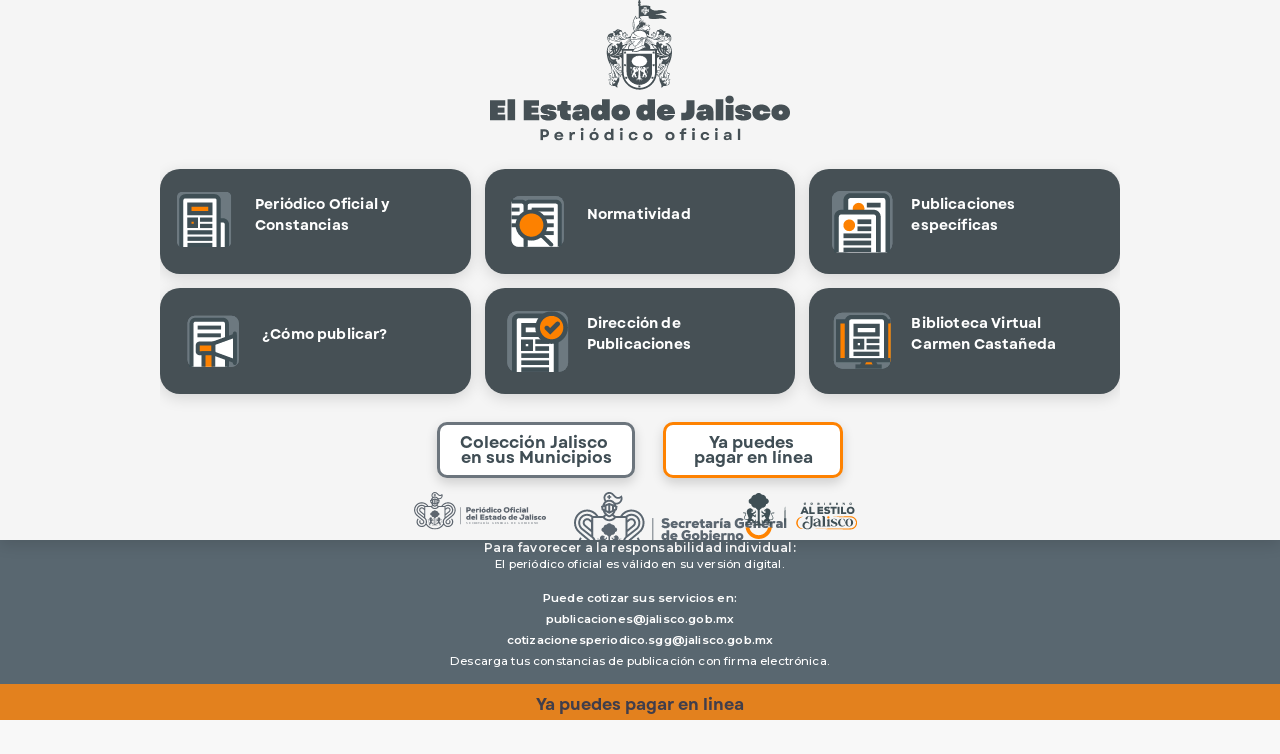

--- FILE ---
content_type: image/svg+xml
request_url: https://periodicooficial.jalisco.gob.mx/assets/images/logos/Secretaria_General.svg
body_size: 6889
content:

<svg id="Capa_1" data-name="Capa 1" xmlns="http://www.w3.org/2000/svg" width="213.46" height="63.74" viewBox="0 0 213.46 63.74">
  <g>
    <g>
      <path d="M94.33,28.74c-.66-.5-1.42-.66-2.26-.66-.66,0-1.31.21-1.31.72,0,.66.65.76,1.6.85,1.91.21,3.91.98,3.91,3.19s-2.07,3.13-4.23,3.14c-1.73,0-2.97-.29-4.31-1.69l1.5-1.72c.95.92,2.01,1.09,2.82,1.09.9,0,1.51-.32,1.51-.85,0-.48-.55-.78-1.61-.88-2.11-.19-3.92-.73-3.92-3.13,0-2.04,2-2.92,4.03-2.92,1.45,0,2.57.33,3.61,1.14l-1.35,1.72h0Z" style="fill: #5b6670;"/>
      <path d="M104.23,33.02h-4.75c.18.61.96.87,1.51.87.74,0,1.31-.22,1.75-.55l1.24,1.39c-.81.76-1.93,1.13-3.1,1.13-2.15,0-3.97-1.06-3.97-3.54s1.94-3.58,3.79-3.58c2.41,0,4.1,1.6,3.52,4.28h.01ZM101.96,31.4c-.07-1.07-2.3-1.12-2.46,0h2.46Z" style="fill: #5b6670;"/>
      <path d="M111.63,34.69c-.81.73-1.79,1.16-2.81,1.16-1.98,0-3.86-.98-3.86-3.52s1.9-3.57,3.81-3.57c.98,0,1.96.34,2.67,1.06l-1.35,1.46c-.33-.34-.72-.5-1.17-.5-.96,0-1.49.7-1.49,1.56,0,.74.51,1.4,1.47,1.4.47,0,.92-.19,1.27-.56l1.45,1.51h.01Z" style="fill: #5b6670;"/>
      <path d="M114.59,28.91l.15.74c.36-.63.99-.91,1.65-.91s1.35.26,1.79.73l-1.02,1.83c-.41-.33-.72-.41-1.14-.41-.63,0-1.17.39-1.17,1.28v3.54h-2.53v-6.8h2.27Z" style="fill: #5b6670;"/>
      <path d="M125.44,33.02h-4.75c.18.61.96.87,1.51.87.74,0,1.31-.22,1.75-.55l1.24,1.39c-.81.76-1.93,1.13-3.1,1.13-2.15,0-3.97-1.06-3.97-3.54s1.94-3.58,3.79-3.58c2.41,0,4.1,1.6,3.52,4.28h.01ZM123.17,31.4c-.07-1.07-2.3-1.12-2.46,0h2.46Z" style="fill: #5b6670;"/>
      <path d="M129.66,26.98v1.97h1.53v1.94h-1.54v2.23c0,.48.29.66.67.66.25,0,.54-.1.74-.23l.55,1.87c-.58.33-1.25.45-1.96.45-1.35,0-2.56-.62-2.52-2.75v-2.23h-1.09v-1.94h1.09v-1.69l2.52-.28h0Z" style="fill: #5b6670;"/>
      <path d="M138.87,31.43v4.28h-2.3l-.11-.7c-.48.54-1.09.83-1.86.83-1.65,0-2.57-.95-2.57-2.45s1.45-2.19,2.95-2.19c.34,0,.92.08,1.38.22-.04-.62-.62-.83-1.29-.83-.95,0-1.82.29-2.2.45l-.33-1.68c.88-.43,1.83-.63,2.62-.63,2.07,0,3.73.47,3.73,2.7h-.02ZM135.29,33.96c.39,0,1.01-.23,1.1-.87-.22-.12-.67-.28-1.12-.28-.48,0-.77.21-.77.58,0,.47.44.56.78.56h0Z" style="fill: #5b6670;"/>
      <path d="M142.53,28.91l.15.74c.36-.63.99-.91,1.65-.91s1.35.26,1.79.73l-1.02,1.83c-.41-.33-.72-.41-1.14-.41-.63,0-1.17.39-1.17,1.28v3.54h-2.53v-6.8h2.27Z" style="fill: #5b6670;"/>
      <path d="M146.71,35.71v-6.8h2.53v6.8h-2.53ZM149.86,25.99h-2.35l-.79,2.16v.08h2.12l1.02-2.13v-.11Z" style="fill: #5b6670;"/>
      <path d="M157.08,31.43v4.28h-2.3l-.11-.7c-.48.54-1.09.83-1.86.83-1.65,0-2.57-.95-2.57-2.45s1.45-2.19,2.95-2.19c.34,0,.92.08,1.38.22-.04-.62-.62-.83-1.29-.83-.95,0-1.82.29-2.2.45l-.33-1.68c.88-.43,1.83-.63,2.62-.63,2.07,0,3.73.47,3.73,2.7h-.02ZM153.5,33.96c.39,0,1.01-.23,1.1-.87-.22-.12-.67-.28-1.12-.28-.48,0-.77.21-.77.58,0,.47.44.56.78.56h0Z" style="fill: #5b6670;"/>
      <path d="M168.79,28.92c-.7-.66-1.56-.84-2.2-.84-1.57,0-2.59.94-2.59,2.82,0,1.24.65,2.77,2.59,2.77.51,0,1.31-.1,1.86-.5v-1.24h-2.44v-2.13h4.71v4.28c-.61,1.23-2.29,1.89-4.14,1.89-3.81,0-5.26-2.55-5.26-5.07s1.65-5.11,5.27-5.11c1.34,0,2.52.28,3.79,1.56l-1.58,1.57h-.01Z" style="fill: #5b6670;"/>
      <path d="M179.03,33.02h-4.75c.18.61.96.87,1.51.87.74,0,1.31-.22,1.75-.55l1.24,1.39c-.81.76-1.93,1.13-3.1,1.13-2.15,0-3.97-1.06-3.97-3.54s1.94-3.58,3.79-3.58c2.41,0,4.1,1.6,3.52,4.28h.01ZM176.76,31.4c-.07-1.07-2.3-1.12-2.46,0h2.46Z" style="fill: #5b6670;"/>
      <path d="M184.78,35.71v-3.76c0-.84-.48-1.13-.95-1.13-.61,0-1.17.41-1.17,1.31v3.58h-2.51v-6.8h2.24l.11.74c.58-.67,1.43-.92,2.15-.91,1.43,0,2.66.77,2.66,3.19v3.77h-2.53Z" style="fill: #5b6670;"/>
      <path d="M195.58,33.02h-4.75c.18.61.96.87,1.51.87.74,0,1.31-.22,1.75-.55l1.24,1.39c-.81.76-1.93,1.13-3.1,1.13-2.15,0-3.97-1.06-3.97-3.54s1.94-3.58,3.79-3.58c2.41,0,4.1,1.6,3.52,4.28h.01ZM193.31,31.4c-.07-1.07-2.3-1.12-2.46,0h2.46Z" style="fill: #5b6670;"/>
      <path d="M198.97,28.91l.15.74c.36-.63.99-.91,1.65-.91s1.35.26,1.79.73l-1.02,1.83c-.41-.33-.72-.41-1.14-.41-.63,0-1.17.39-1.17,1.28v3.54h-2.53v-6.8h2.27Z" style="fill: #5b6670;"/>
      <path d="M209.57,31.43v4.28h-2.3l-.11-.7c-.48.54-1.09.83-1.86.83-1.65,0-2.57-.95-2.57-2.45s1.45-2.19,2.95-2.19c.34,0,.92.08,1.38.22-.04-.62-.62-.83-1.29-.83-.95,0-1.82.29-2.2.45l-.33-1.68c.88-.43,1.83-.63,2.62-.63,2.07,0,3.73.47,3.73,2.7h-.02ZM205.99,33.96c.39,0,1.01-.23,1.1-.87-.22-.12-.67-.28-1.12-.28-.48,0-.77.21-.77.58,0,.47.44.56.78.56h0Z" style="fill: #5b6670;"/>
      <path d="M213.46,26.06v9.65h-2.51v-9.65s2.51,0,2.51,0Z" style="fill: #5b6670;"/>
      <path d="M93,37.99h2.53v9.64h-2.26l-.11-.73c-.58.66-1.49.9-2.24.85-2-.12-3.11-1.38-3.11-3.52s1.32-3.55,3.3-3.55c.87,0,1.51.28,1.89.73v-3.41h0ZM90.33,44.22c0,.95.61,1.49,1.36,1.49.85,0,1.36-.7,1.36-1.42,0-.83-.47-1.57-1.36-1.57-.76,0-1.36.55-1.36,1.5Z" style="fill: #5b6670;"/>
      <path d="M103.89,44.94h-4.75c.18.61.96.87,1.51.87.74,0,1.31-.22,1.75-.55l1.24,1.39c-.81.76-1.93,1.13-3.1,1.13-2.15,0-3.97-1.06-3.97-3.54s1.94-3.58,3.79-3.58c2.41,0,4.1,1.6,3.52,4.28h.01ZM101.62,43.32c-.07-1.07-2.3-1.12-2.46,0h2.46Z" style="fill: #5b6670;"/>
      <path d="M115.37,40.84c-.7-.66-1.56-.84-2.2-.84-1.57,0-2.59.94-2.59,2.82,0,1.24.65,2.77,2.59,2.77.51,0,1.31-.1,1.86-.5v-1.24h-2.44v-2.13h4.71v4.28c-.61,1.23-2.29,1.89-4.14,1.89-3.81,0-5.26-2.55-5.26-5.07s1.65-5.11,5.27-5.11c1.34,0,2.52.28,3.79,1.56l-1.58,1.57h-.01Z" style="fill: #5b6670;"/>
      <path d="M126.07,44.24c0,2.48-1.97,3.55-3.88,3.55s-3.88-1.07-3.88-3.55,1.91-3.57,3.88-3.57,3.88,1.09,3.88,3.57ZM123.59,44.24c0-.78-.51-1.49-1.4-1.49s-1.4.7-1.4,1.49.51,1.47,1.4,1.47,1.4-.65,1.4-1.47Z" style="fill: #5b6670;"/>
      <path d="M129.62,41.4c.37-.45,1.02-.73,1.89-.73,1.98,0,3.3,1.47,3.3,3.55s-1.12,3.4-3.11,3.52c-.76.04-1.67-.19-2.24-.85l-.11.73h-2.26v-9.64h2.53v3.41h0ZM129.57,44.29c0,.72.51,1.42,1.36,1.42.76,0,1.36-.54,1.36-1.49s-.61-1.5-1.36-1.5c-.89,0-1.36.74-1.36,1.57Z" style="fill: #5b6670;"/>
      <path d="M137.13,37.79c.7,0,1.42.43,1.42,1.28s-.72,1.27-1.42,1.27-1.43-.43-1.43-1.27.72-1.28,1.43-1.28ZM138.39,47.62v-6.69h-2.55v6.69h2.55Z" style="fill: #5b6670;"/>
      <path d="M146.68,44.94h-4.75c.18.61.96.87,1.51.87.74,0,1.31-.22,1.75-.55l1.24,1.39c-.81.76-1.93,1.13-3.1,1.13-2.15,0-3.97-1.06-3.97-3.54s1.94-3.58,3.79-3.58c2.41,0,4.1,1.6,3.52,4.28h.01ZM144.41,43.32c-.07-1.07-2.3-1.12-2.46,0h2.46Z" style="fill: #5b6670;"/>
      <path d="M150.07,40.82l.15.74c.36-.63.99-.91,1.65-.91s1.35.26,1.79.73l-1.02,1.83c-.41-.33-.72-.41-1.14-.41-.63,0-1.17.39-1.17,1.28v3.54h-2.53v-6.8h2.27Z" style="fill: #5b6670;"/>
      <path d="M158.87,47.62v-3.76c0-.84-.48-1.13-.95-1.13-.61,0-1.17.41-1.17,1.31v3.58h-2.51v-6.8h2.24l.11.74c.58-.67,1.43-.92,2.15-.91,1.43,0,2.66.77,2.66,3.19v3.77h-2.53Z" style="fill: #5b6670;"/>
      <path d="M170.13,44.24c0,2.48-1.97,3.55-3.88,3.55s-3.88-1.07-3.88-3.55,1.91-3.57,3.88-3.57,3.88,1.09,3.88,3.57ZM167.65,44.24c0-.78-.51-1.49-1.4-1.49s-1.4.7-1.4,1.49.51,1.47,1.4,1.47,1.4-.65,1.4-1.47Z" style="fill: #5b6670;"/>
    </g>
    <g>
      <path d="M90.75,51.63c-.25-.24-.62-.36-.95-.36-.77,0-1.27.44-1.27,1.32,0,.58.32,1.3,1.27,1.3.28,0,.55-.05.86-.28v-.65h-.97v-.75h1.75v1.76c-.35.5-.9.75-1.65.75-1.56,0-2.15-1.08-2.15-2.14,0-1.14.67-2.15,2.16-2.15.55,0,1.05.15,1.51.62l-.56.56v.02Z" style="fill: #5b6670;"/>
      <path d="M95.27,54.71c-1.3,0-2.19-.8-2.19-2.12s.89-2.12,2.19-2.12,2.19.8,2.19,2.12-.89,2.12-2.19,2.12ZM95.27,51.28c-.77,0-1.3.58-1.3,1.31s.53,1.31,1.3,1.31,1.3-.56,1.3-1.31-.51-1.31-1.3-1.31Z" style="fill: #5b6670;"/>
      <path d="M101.27,50.57c.77,0,1.41.35,1.41,1.1,0,.34-.15.65-.54.83.51.19.73.71.64,1.17-.12.65-.67.95-1.48.95h-2.03v-4.05h2,0ZM100.16,52.14h1.1c.35,0,.53-.14.53-.38s-.17-.41-.51-.41h-1.11v.79h-.01ZM100.16,53.83h1.11c.41,0,.6-.18.6-.46s-.21-.47-.61-.47h-1.1v.94h0Z" style="fill: #5b6670;"/>
      <path d="M104.63,54.62v-4.05h.9v4.05h-.9Z" style="fill: #5b6670;"/>
      <path d="M110.66,54.62h-3.08v-4.05h3v.83h-2.12v.78h2v.79h-2v.82h2.2s0,.83,0,.83Z" style="fill: #5b6670;"/>
      <path d="M116.11,54.62h-1l-1.04-1.33h-.65v1.33h-.9v-4.05h1.92c.98,0,1.5.65,1.5,1.37,0,.53-.16,1-.94,1.27l1.11,1.34v.07h0ZM113.42,51.34v1.18h1.03c.42,0,.6-.31.6-.57,0-.28-.18-.61-.61-.61h-1.02Z" style="fill: #5b6670;"/>
      <path d="M120.68,53.2l-.06-1.27v-1.36h.91v4.05h-.78l-2.01-2.59.03,1.33v1.26h-.91v-4.05h.78l2.04,2.63Z" style="fill: #5b6670;"/>
      <path d="M125.54,54.71c-1.3,0-2.19-.8-2.19-2.12s.89-2.12,2.19-2.12,2.19.8,2.19,2.12-.89,2.12-2.19,2.12ZM125.54,51.28c-.77,0-1.3.58-1.3,1.31s.53,1.31,1.3,1.31,1.3-.56,1.3-1.31-.52-1.31-1.3-1.31Z" style="fill: #5b6670;"/>
      <path d="M133.72,50.57c1.39,0,2.01.94,2.01,2s-.6,2.05-2.01,2.05h-1.66v-4.05h1.66ZM132.95,53.78h.77c.88,0,1.12-.65,1.12-1.23s-.28-1.17-1.12-1.17h-.77s0,2.4,0,2.4Z" style="fill: #5b6670;"/>
      <path d="M140.65,54.62h-3.08v-4.05h3v.83h-2.12v.78h2v.79h-2v.82h2.2s0,.83,0,.83Z" style="fill: #5b6670;"/>
      <path d="M145.41,52.93c.03.67.41.91.92.91.59,0,.94-.35.94-.97v-1.49h-1.12v-.82h2.03v2.31c0,1.06-.64,1.82-1.83,1.82s-1.79-.54-1.81-1.77h.87Z" style="fill: #5b6670;"/>
      <path d="M152.9,53.92h-2.08l-.3.69h-.97l1.82-4.05h.98l1.82,4.05h-.98l-.3-.69h0ZM151.86,51.48l-.7,1.64h1.39l-.69-1.64Z" style="fill: #5b6670;"/>
      <path d="M156.65,50.57v3.22h2.02v.83h-2.93v-4.05h.91Z" style="fill: #5b6670;"/>
      <path d="M160.37,54.62v-4.05h.9v4.05h-.9Z" style="fill: #5b6670;"/>
      <path d="M165.71,51.54c-.23-.24-.62-.34-.94-.34-.4,0-.72.17-.72.45,0,.37.35.44.87.49.8.07,1.56.38,1.56,1.31s-.83,1.3-1.71,1.3c-.7,0-1.43-.27-1.77-.83l.54-.56c.31.4.83.57,1.24.57.48,0,.81-.19.81-.48,0-.34-.27-.5-.82-.54-.86-.08-1.62-.3-1.61-1.25,0-.8.77-1.23,1.6-1.23.63,0,1.09.14,1.51.62l-.57.5h.01Z" style="fill: #5b6670;"/>
      <path d="M171.73,54.12c-.42.41-.95.6-1.56.6-1.54,0-2.16-1-2.16-2.1s.68-2.15,2.16-2.15c.56,0,1.07.21,1.49.62l-.57.56c-.24-.24-.6-.34-.92-.34-.92,0-1.28.71-1.27,1.3,0,.59.32,1.26,1.27,1.26.32,0,.75-.14,1-.39l.56.62v.02Z" style="fill: #5b6670;"/>
      <path d="M175.27,54.71c-1.3,0-2.19-.8-2.19-2.12s.89-2.12,2.19-2.12,2.19.8,2.19,2.12-.89,2.12-2.19,2.12ZM175.27,51.28c-.77,0-1.3.58-1.3,1.31s.53,1.31,1.3,1.31,1.3-.56,1.3-1.31-.52-1.31-1.3-1.31Z" style="fill: #5b6670;"/>
    </g>
  </g>
  <rect x="78.73" y="25.85" width=".88" height="28.92" style="fill: #5b6670;"/>
  <g>
    <path d="M70.86,30.54c0-7.24-5.89-13.14-13.14-13.14-4.6,0-8.84,2.4-11.22,6.31h-4.8l-1.86-1.4c.97-1.1,1.71-2.43,2.15-3.89l1.09-.52.67-3.97-1.43-.53c-.07-.35-.16-.68-.27-1,.2.02.4.03.61.03h.14c3.3-.07,5.95-2.82,5.9-6.12,0-.57-.1-1.13-.26-1.67-.23-.74-.54-1.27-.67-1.46l-.87.84c-.69.66-1.59,1.03-2.55,1.03-.87,0-1.72-.31-2.38-.88l-1.6-1.6c-.19-.19-.38-.39-.57-.59l-.22-.22c-1.1-1.13-2.57-1.76-4.15-1.76s-3,.6-4.09,1.69c-1.09,1.09-1.69,2.54-1.69,4.09,0,1.29.43,2.53,1.21,3.53-1.2,1.02-1.99,2.43-2.32,4.09l-1.43.53.67,3.97.98.47c.44,1.51,1.19,2.86,2.17,3.97l-1.77,1.37h-4.8c-2.38-3.91-6.62-6.31-11.22-6.31-7.24,0-13.14,5.89-13.14,13.14,0,4.18,2.01,8.14,5.39,10.61l9.12,7.52h0c.67.46,1.08,1.22,1.08,2.03,0,1.34-1.09,2.44-2.44,2.44s-2.44-1.09-2.44-2.44c0-.61.23-1.2.64-1.65l-1.43-1.32c-.75.81-1.16,1.86-1.16,2.97,0,2.42,1.97,4.39,4.39,4.39s4.39-1.97,4.39-4.39c0-1.36-.62-2.63-1.68-3.45h0l-9.26-7.64-.14.16.12-.17c-2.89-2.1-4.61-5.49-4.61-9.05,0-6.17,5.02-11.19,11.19-11.19,3.5,0,6.76,1.64,8.86,4.36h-3.13c-1.6-1.35-3.62-2.09-5.73-2.09-4.92,0-8.92,4-8.92,8.92,0,2.75,1.24,5.3,3.41,7.01l9.54,7.41.38.29s.1.09.15.13c.05.04.1.08.14.12.05.05.1.09.14.14.05.04.09.09.14.13.05.05.09.1.13.15.04.05.09.09.13.14s.08.1.12.15c.04.05.08.1.12.15.04.05.08.1.11.15.04.05.08.1.11.15.04.05.07.11.11.16.03.05.07.1.1.16.03.05.06.11.1.17.03.05.06.11.09.16.03.06.06.11.09.17.03.06.06.11.09.17.03.06.05.12.08.18.02.06.05.11.07.17.02.06.05.12.07.19.02.06.04.11.06.17.02.06.04.13.06.19.02.06.04.12.06.18s.03.13.05.19c.02.06.03.12.05.18.02.07.03.14.04.21,0,.06.02.11.03.17,0,.08.02.15.03.23,0,.05.02.1.02.15,0,.08,0,.16.02.25,0,.05,0,.09,0,.14,0,.13,0,.25,0,.38h0c0,1-.21,1.97-.63,2.89l-.03.08c-1.15,2.44-3.59,4.01-6.31,4.01-3.84,0-6.97-3.13-6.97-6.97,0-1.66.59-3.26,1.67-4.52l-1.48-1.26c-1.37,1.61-2.13,3.67-2.13,5.79,0,4.92,4,8.92,8.92,8.92,2.93,0,5.61-1.42,7.26-3.74,3.38,4.91,9,7.9,15.03,7.9s11.64-2.99,15.02-7.9c1.65,2.31,4.33,3.73,7.26,3.73,4.92,0,8.92-4,8.92-8.92,0-2.12-.76-4.18-2.13-5.79l-1.48,1.26c1.07,1.26,1.67,2.86,1.67,4.52,0,3.84-3.13,6.97-6.97,6.97-2.64,0-5.02-1.47-6.2-3.79l-.13-.29c-.42-.91-.63-1.88-.63-2.89,0-2.1.93-4.07,2.56-5.4l.1-.09.27-.21,9.54-7.41c2.16-1.7,3.4-4.26,3.4-7.01,0-4.92-4-8.92-8.92-8.92-2.11,0-4.13.74-5.73,2.09h-3.13c2.1-2.72,5.36-4.36,8.86-4.36,6.17,0,11.19,5.02,11.19,11.19,0,3.57-1.72,6.95-4.61,9.05h-.01l-9.26,7.65h0c-1.06.83-1.68,2.1-1.68,3.45,0,2.42,1.97,4.39,4.39,4.39s4.39-1.97,4.39-4.39c0-1.1-.41-2.16-1.16-2.97l-1.43,1.32c.41.45.64,1.04.64,1.65,0,1.34-1.09,2.44-2.44,2.44s-2.44-1.09-2.44-2.44c0-.81.4-1.57,1.08-2.02h0l9.12-7.53c3.37-2.47,5.39-6.43,5.39-10.61l-.02.03ZM11.57,32.52c-.59-.5-.93-1.23-.93-2,0-1.44,1.17-2.61,2.61-2.61.59,0,1.15.19,1.61.56l2.33,1.91v6.76l-5.63-4.62h0ZM17.2,42.51l-8.36-6.49c-1.69-1.33-2.66-3.33-2.66-5.48,0-3.84,3.13-6.97,6.97-6.97,1.47,0,2.87.46,4.05,1.3v2.99l-1.11-.91h0c-.8-.64-1.81-.99-2.83-.99-2.51,0-4.56,2.05-4.56,4.56,0,1.35.6,2.63,1.64,3.5h0l6.86,5.64v2.86h0ZM31.41,19.63l4.03,1.92,3.9-1.86c-.91,1.59-2.3,2.82-3.95,3.44-1.66-.62-3.07-1.88-3.98-3.5ZM32.69,18.08v-4.15l1.77-.66v5.65l-1.77-.85h0ZM36.41,18.93v-5.65l1.77.66v4.15l-1.77.85h0ZM41.33,16.58l-1.2.57v-2.49l1.43.53-.23,1.38h0ZM32.6,2.93c.76-.76,1.77-1.18,2.84-1.18s2.12.43,2.89,1.22l.21.22c.2.2.39.41.59.61l1.62,1.63.05.04c.99.86,2.25,1.33,3.56,1.33.91,0,1.79-.22,2.58-.65v.18c.03,2.34-1.84,4.29-4.18,4.34-.63.01-1.24-.11-1.81-.36-.3-.39-.63-.74-1.01-1.06-1.24-1.04-2.84-1.61-4.51-1.61-1.08,0-2.14.24-3.08.7-.6-.72-.93-1.63-.93-2.57,0-1.07.42-2.08,1.18-2.84ZM30.74,17.15l-1.2-.57-.23-1.38,1.43-.53v2.49h0ZM35.44,9.59c2.31,0,3.82,1.31,4.57,2.94l-4.57-1.7-4.57,1.7c.74-1.63,2.26-2.94,4.57-2.94ZM32.39,23.68c.81.61,1.72,1.08,2.69,1.4l.3.1.3-.1c.98-.32,1.89-.8,2.7-1.42l1.71,1.28c-1.17,1.33-2.85,2.11-4.66,2.11s-3.5-.78-4.67-2.12l1.62-1.26h0ZM53.68,36.88v-6.5l2.33-1.91c.46-.36,1.02-.56,1.61-.56,1.44,0,2.61,1.17,2.61,2.61,0,.77-.34,1.5-.93,2l-5.62,4.61v-.25ZM53.68,24.86c1.17-.84,2.58-1.29,4.04-1.29,3.84,0,6.97,3.13,6.97,6.97,0,2.15-.97,4.15-2.65,5.47l-8.36,6.49v-2.85l6.86-5.63h0c1.04-.88,1.64-2.15,1.64-3.51,0-2.51-2.05-4.56-4.56-4.56-1.02,0-2.03.35-2.83.98h-.01l-1.1.92s0-2.99,0-2.99ZM51.73,25.66v18.38c-1.87,1.69-2.93,4.07-2.93,6.6,0,1.11.21,2.2.61,3.23-2.94,4.89-8.25,7.91-13.97,7.91s-11.03-3.02-13.97-7.91c0-.03.02-.06.03-.09.02-.06.04-.12.06-.17.03-.08.05-.15.08-.23.02-.06.04-.12.06-.18.02-.08.05-.16.07-.24.02-.06.03-.12.05-.18.02-.08.04-.16.06-.24,0-.06.03-.12.04-.18.02-.08.03-.16.04-.25,0-.06.02-.12.03-.17,0-.09.02-.17.03-.26,0-.06,0-.11.02-.17,0-.1.02-.19.02-.29v-.14c0-.14,0-.29,0-.43h0v-.58s0-.1,0-.15v-.1s0-.09,0-.14c0-.04,0-.07,0-.1,0-.04,0-.09-.02-.13,0-.04,0-.07-.02-.11,0-.04,0-.09-.02-.13,0-.04,0-.07-.02-.11,0-.04-.02-.09-.02-.13s0-.07-.02-.11c0-.04-.02-.09-.03-.13,0-.04-.02-.07-.02-.11s-.02-.09-.03-.13c0-.03-.02-.07-.03-.1,0-.04-.02-.09-.03-.13,0-.03-.02-.07-.03-.1,0-.04-.03-.09-.04-.13,0-.03-.02-.07-.03-.1,0-.04-.03-.09-.04-.13,0-.03-.02-.07-.03-.1-.02-.04-.03-.09-.05-.13,0-.03-.02-.06-.03-.09-.02-.05-.04-.09-.05-.14,0-.03-.02-.06-.03-.08-.02-.05-.04-.1-.06-.15,0-.02-.02-.05-.03-.07-.06-.15-.13-.29-.2-.43,0-.02-.02-.04-.03-.06-.03-.05-.05-.1-.08-.15,0-.03-.03-.05-.04-.08-.02-.04-.05-.09-.07-.13-.02-.03-.03-.06-.05-.08-.02-.04-.05-.08-.07-.12-.02-.03-.04-.06-.05-.09-.02-.04-.05-.08-.07-.11s-.04-.06-.06-.09c-.02-.04-.05-.07-.08-.11-.02-.03-.04-.06-.06-.09-.03-.04-.05-.07-.08-.11-.02-.03-.04-.06-.06-.09-.03-.04-.05-.07-.08-.11-.02-.03-.04-.06-.07-.08-.03-.03-.06-.07-.08-.1s-.05-.06-.07-.08c-.03-.03-.06-.07-.09-.1-.02-.03-.05-.05-.07-.08-.03-.03-.06-.07-.09-.1-.02-.03-.05-.05-.07-.08-.03-.03-.06-.07-.1-.1l-.07-.07-.1-.1-.07-.07s-.07-.07-.11-.1c-.02-.02-.05-.04-.07-.06h0v-18.4h9.71c1.53,2.1,3.96,3.34,6.58,3.34s5.05-1.24,6.58-3.34h9.71-.06Z" style="fill: #5b6670;"/>
    <polygon points="34.69 7.04 36.2 7.04 36.2 5.75 37.49 5.75 37.49 4.24 36.2 4.24 36.2 2.95 34.69 2.95 34.69 4.24 33.4 4.24 33.4 5.75 34.69 5.75 34.69 7.04" style="fill: #5b6670;"/>
    <path d="M41.37,43.14l-.15.38c-.26.03-.49.18-.63.39l-.73.3s-.1.07-.1.15c0,.05.03.1.06.13v.03l.24.54c.11,0,.22,0,.33-.05.24-.1.28-.13.4-.13.17,0,.31.14.31.31s-.13.3-.29.3h-.1c-.06,0-.14-.02-.19-.05-.08-.04-.13-.12-.14-.21-.17.15-.23.3-.23.46v.31h1.33l-1.13.71s-.1.03-.14,0l-1.77-1.11v-.43c0-.09-.05-.17-.12-.22l-.51-.32v1.63c0,.09.05.17.12.22l1.81,1.14c-.01.06-.02.12-.02.19l-1.28.8v-.47c0-.09-.05-.17-.12-.22l-.51-.32v2.14c0,.2.23.33.4.22l1.83-1.15,1.05,2.18-1.55.97c-.08.05-.12.13-.12.22v1l-.79-.28c-.1-.04-.18-.14-.18-.25v-.56c0-.11-.07-.21-.17-.25l-.46-.17v1.91c0,.11.07.21.18.25l2.24.79c.17.06.35-.06.35-.25v-1.17c0-.14.12-.26.26-.26h1.19l.78,1.64c.04.09.13.15.23.15h1.35l-.28.79c-.04.1-.14.18-.25.18h-.56c-.11,0-.21.07-.25.17l-.17.46h1.91c.11,0,.21-.07.25-.18l.79-2.24c.06-.17-.06-.35-.25-.35l-1.35-.02c-.18,0-.3-.18-.24-.35l.39-1.11h.75c.93,0,1.73-.73,1.73-1.66,0-.37-.08-.59-.19-.83l-.95-2.03c-.16-.39.13-.82.56-.82h.01c.07.15.22.24.38.24h.16c.46,0,.87-.29,1.02-.72h-1.57c-.24,0-.47.07-.68.23-.41.32-.52.85-.29,1.37l.97,2.01c.07.15.11.32.1.5,0,.68-.58,1.23-1.26,1.23h-.63c-.6,0-1.09-.49-1.09-1.09,0-.19.12-.53.12-.53l1.15-3.24c.27-.76.22-1.59-.16-2.3-.16-.3-.4-.6-.73-.87-.52-.42-1.22-.62-1.68-.62-.26,0-.51.05-.73.13v.06Z" style="fill: #5b6670;"/>
    <path d="M41.41,35.19c-.08,0-.14-.07-.14-.15-.15-1.53-1.44-2.74-3.01-2.74h-.23c-.06,0-.12-.02-.15-.07-.55-.75-1.44-1.23-2.43-1.23s-1.88.48-2.43,1.23c-.04.05-.09.07-.15.07h-.23c-1.57,0-2.87,1.2-3.01,2.74,0,.08-.07.14-.14.15-1.09.16-1.93,1.09-1.93,2.22s.84,2.07,1.93,2.22c.08,0,.14.07.14.15.15,1.53,1.44,2.74,3.01,2.74h.23c.06,0,.12.02.15.07.24.32.54.6.89.8h0c.46.27.76.76.76,1.33v9.93c0,.07-.04.13-.1.16l-3.63,1.26c-.07.02-.11.09-.11.16v.13h9.26v-.13c0-.07-.04-.13-.11-.16l-3.63-1.26c-.07-.02-.11-.09-.11-.16v-9.96c.02-.55.32-1.03.77-1.3.35-.21.65-.48.89-.8.04-.05.09-.07.15-.07h.23c1.57,0,2.87-1.2,3.01-2.74,0-.08.07-.14.14-.15,1.09-.16,1.93-1.09,1.93-2.22s-.84-2.07-1.93-2.22h-.02Z" style="fill: #5b6670;"/>
    <path d="M33.09,53.61v-1.91l-.46.17c-.1.04-.17.14-.17.25v.56c0,.11-.07.21-.18.25l-.79.28v-1c0-.09-.05-.17-.12-.22l-1.55-.97,1.05-2.18,1.83,1.15c.17.11.4-.02.4-.22v-2.14l-.51.32c-.08.05-.12.13-.12.22v.47l-1.28-.8c0-.06,0-.13-.02-.19l1.81-1.14c.08-.05.12-.13.12-.22v-1.63l-.51.32c-.08.05-.12.13-.12.22v.43l-1.77,1.11s-.1.03-.14,0l-1.13-.71h1.33v-.31c0-.16-.07-.31-.23-.46-.01.09-.07.17-.14.21-.05.03-.13.05-.19.05h-.1c-.16,0-.29-.14-.29-.3s.14-.31.31-.31c.11,0,.16.03.4.13.1.05.22.06.33.05l.24-.54v-.03s.06-.08.06-.13c0-.08-.05-.13-.1-.15l-.73-.3c-.13-.21-.36-.36-.63-.39l-.15-.38c-.23-.09-.48-.13-.73-.13-.46,0-1.17.2-1.68.62-.33.26-.57.56-.73.87-.38.71-.43,1.54-.16,2.3l1.15,3.24s.12.34.12.53c0,.6-.49,1.09-1.09,1.09h-.63c-.68,0-1.25-.54-1.26-1.23,0-.18.04-.35.1-.5l.97-2.01c.24-.52.13-1.05-.29-1.37-.2-.16-.44-.23-.68-.23h-1.57c.15.43.56.72,1.02.72h.16c.16,0,.31-.09.38-.24h0c.42,0,.71.43.56.82l-.95,2.03c-.11.24-.19.46-.19.83,0,.93.8,1.66,1.73,1.66h.75l.39,1.11c.06.17-.06.34-.24.35l-1.35.02c-.18,0-.31.18-.25.35l.79,2.24c.04.1.14.18.25.18h1.91l-.17-.46c-.04-.1-.14-.17-.25-.17h-.56c-.11,0-.21-.07-.25-.18l-.28-.79h1.35c.1,0,.19-.06.23-.15l.78-1.64h1.19c.14,0,.26.11.26.26v1.17c0,.18.18.31.35.25l2.24-.79c.1-.04.18-.14.18-.25v-.06Z" style="fill: #5b6670;"/>
  </g>
</svg>

--- FILE ---
content_type: application/javascript
request_url: https://periodicooficial.jalisco.gob.mx/polyfills.088cb035485b3600.js
body_size: 16236
content:
(self.webpackChunkvuexy=self.webpackChunkvuexy||[]).push([[429],{8782:function(G,Ee,ne){"use strict";var Y=ne(5554).default,ee=ne(5725).default,N=ne(3560).default,q=(function(r){var t=r.performance;function a(p){t&&t.mark&&t.mark(p)}function n(p,y){t&&t.measure&&t.measure(p,y)}a("Zone");var i=r.__Zone_symbol_prefix||"__zone_symbol__";function f(p){return i+p}var h=!0===r[f("forceDuplicateZoneCheck")];if(r.Zone){if(h||"function"!=typeof r.Zone.__symbol__)throw new Error("Zone already loaded.");return r.Zone}var ie,_=function(){var p=function(){function y(o,e){ee(this,y),this._parent=o,this._name=e?e.name||"unnamed":"<root>",this._properties=e&&e.properties||{},this._zoneDelegate=new E(this,this._parent&&this._parent._zoneDelegate,e)}return N(y,[{key:"parent",get:function(){return this._parent}},{key:"name",get:function(){return this._name}},{key:"get",value:function(e){var l=this.getZoneWith(e);if(l)return l._properties[e]}},{key:"getZoneWith",value:function(e){for(var l=this;l;){if(l._properties.hasOwnProperty(e))return l;l=l._parent}return null}},{key:"fork",value:function(e){if(!e)throw new Error("ZoneSpec required!");return this._zoneDelegate.fork(this,e)}},{key:"wrap",value:function(e,l){if("function"!=typeof e)throw new Error("Expecting function got: "+e);var R=this._zoneDelegate.intercept(this,e,l),P=this;return function(){return P.runGuarded(R,this,arguments,l)}}},{key:"run",value:function(e,l,R,P){j={parent:j,zone:this};try{return this._zoneDelegate.invoke(this,e,l,R,P)}finally{j=j.parent}}},{key:"runGuarded",value:function(e){var l=arguments.length>1&&void 0!==arguments[1]?arguments[1]:null,R=arguments.length>2?arguments[2]:void 0,P=arguments.length>3?arguments[3]:void 0;j={parent:j,zone:this};try{try{return this._zoneDelegate.invoke(this,e,l,R,P)}catch(c){if(this._zoneDelegate.handleError(this,c))throw c}}finally{j=j.parent}}},{key:"runTask",value:function(e,l,R){if(e.zone!=this)throw new Error("A task can only be run in the zone of creation! (Creation: "+(e.zone||V).name+"; Execution: "+this.name+")");if(e.state!==H||e.type!==D&&e.type!==ue){var P=e.state!=C;P&&e._transitionTo(C,X),e.runCount++;var c=be;be=e,j={parent:j,zone:this};try{e.type==ue&&e.data&&!e.data.isPeriodic&&(e.cancelFn=void 0);try{return this._zoneDelegate.invokeTask(this,e,l,R)}catch(b){if(this._zoneDelegate.handleError(this,b))throw b}}finally{e.state!==H&&e.state!==A&&(e.type==D||e.data&&e.data.isPeriodic?P&&e._transitionTo(X,C):(e.runCount=0,this._updateTaskCount(e,-1),P&&e._transitionTo(H,C,H))),j=j.parent,be=c}}}},{key:"scheduleTask",value:function(e){if(e.zone&&e.zone!==this)for(var l=this;l;){if(l===e.zone)throw Error("can not reschedule task to ".concat(this.name," which is descendants of the original zone ").concat(e.zone.name));l=l.parent}e._transitionTo(J,H);var R=[];e._zoneDelegates=R,e._zone=this;try{e=this._zoneDelegate.scheduleTask(this,e)}catch(P){throw e._transitionTo(A,J,H),this._zoneDelegate.handleError(this,P),P}return e._zoneDelegates===R&&this._updateTaskCount(e,1),e.state==J&&e._transitionTo(X,J),e}},{key:"scheduleMicroTask",value:function(e,l,R,P){return this.scheduleTask(new g(_e,e,l,R,P,void 0))}},{key:"scheduleMacroTask",value:function(e,l,R,P,c){return this.scheduleTask(new g(ue,e,l,R,P,c))}},{key:"scheduleEventTask",value:function(e,l,R,P,c){return this.scheduleTask(new g(D,e,l,R,P,c))}},{key:"cancelTask",value:function(e){if(e.zone!=this)throw new Error("A task can only be cancelled in the zone of creation! (Creation: "+(e.zone||V).name+"; Execution: "+this.name+")");e._transitionTo(fe,X,C);try{this._zoneDelegate.cancelTask(this,e)}catch(l){throw e._transitionTo(A,fe),this._zoneDelegate.handleError(this,l),l}return this._updateTaskCount(e,-1),e._transitionTo(H,fe),e.runCount=0,e}},{key:"_updateTaskCount",value:function(e,l){var R=e._zoneDelegates;-1==l&&(e._zoneDelegates=null);for(var P=0;P<R.length;P++)R[P]._updateTaskCount(e.type,l)}}],[{key:"assertZonePatched",value:function(){if(r.Promise!==U.ZoneAwarePromise)throw new Error("Zone.js has detected that ZoneAwarePromise `(window|global).Promise` has been overwritten.\nMost likely cause is that a Promise polyfill has been loaded after Zone.js (Polyfilling Promise api is not necessary when zone.js is loaded. If you must load one, do so before loading zone.js.)")}},{key:"root",get:function(){for(var e=y.current;e.parent;)e=e.parent;return e}},{key:"current",get:function(){return j.zone}},{key:"currentTask",get:function(){return be}},{key:"__load_patch",value:function(e,l){var R=arguments.length>2&&void 0!==arguments[2]&&arguments[2];if(U.hasOwnProperty(e)){if(!R&&h)throw Error("Already loaded patch: "+e)}else if(!r["__Zone_disable_"+e]){var P="Zone:"+e;a(P),U[e]=l(r,y,Z),n(P,P)}}}]),y}();return p.__symbol__=f,p}(),k={name:"",onHasTask:function(y,o,e,l){return y.hasTask(e,l)},onScheduleTask:function(y,o,e,l){return y.scheduleTask(e,l)},onInvokeTask:function(y,o,e,l,R,P){return y.invokeTask(e,l,R,P)},onCancelTask:function(y,o,e,l){return y.cancelTask(e,l)}},E=function(){function p(y,o,e){ee(this,p),this._taskCounts={microTask:0,macroTask:0,eventTask:0},this.zone=y,this._parentDelegate=o,this._forkZS=e&&(e&&e.onFork?e:o._forkZS),this._forkDlgt=e&&(e.onFork?o:o._forkDlgt),this._forkCurrZone=e&&(e.onFork?this.zone:o._forkCurrZone),this._interceptZS=e&&(e.onIntercept?e:o._interceptZS),this._interceptDlgt=e&&(e.onIntercept?o:o._interceptDlgt),this._interceptCurrZone=e&&(e.onIntercept?this.zone:o._interceptCurrZone),this._invokeZS=e&&(e.onInvoke?e:o._invokeZS),this._invokeDlgt=e&&(e.onInvoke?o:o._invokeDlgt),this._invokeCurrZone=e&&(e.onInvoke?this.zone:o._invokeCurrZone),this._handleErrorZS=e&&(e.onHandleError?e:o._handleErrorZS),this._handleErrorDlgt=e&&(e.onHandleError?o:o._handleErrorDlgt),this._handleErrorCurrZone=e&&(e.onHandleError?this.zone:o._handleErrorCurrZone),this._scheduleTaskZS=e&&(e.onScheduleTask?e:o._scheduleTaskZS),this._scheduleTaskDlgt=e&&(e.onScheduleTask?o:o._scheduleTaskDlgt),this._scheduleTaskCurrZone=e&&(e.onScheduleTask?this.zone:o._scheduleTaskCurrZone),this._invokeTaskZS=e&&(e.onInvokeTask?e:o._invokeTaskZS),this._invokeTaskDlgt=e&&(e.onInvokeTask?o:o._invokeTaskDlgt),this._invokeTaskCurrZone=e&&(e.onInvokeTask?this.zone:o._invokeTaskCurrZone),this._cancelTaskZS=e&&(e.onCancelTask?e:o._cancelTaskZS),this._cancelTaskDlgt=e&&(e.onCancelTask?o:o._cancelTaskDlgt),this._cancelTaskCurrZone=e&&(e.onCancelTask?this.zone:o._cancelTaskCurrZone),this._hasTaskZS=null,this._hasTaskDlgt=null,this._hasTaskDlgtOwner=null,this._hasTaskCurrZone=null;var l=e&&e.onHasTask;(l||o&&o._hasTaskZS)&&(this._hasTaskZS=l?e:k,this._hasTaskDlgt=o,this._hasTaskDlgtOwner=this,this._hasTaskCurrZone=y,e.onScheduleTask||(this._scheduleTaskZS=k,this._scheduleTaskDlgt=o,this._scheduleTaskCurrZone=this.zone),e.onInvokeTask||(this._invokeTaskZS=k,this._invokeTaskDlgt=o,this._invokeTaskCurrZone=this.zone),e.onCancelTask||(this._cancelTaskZS=k,this._cancelTaskDlgt=o,this._cancelTaskCurrZone=this.zone))}return N(p,[{key:"fork",value:function(o,e){return this._forkZS?this._forkZS.onFork(this._forkDlgt,this.zone,o,e):new _(o,e)}},{key:"intercept",value:function(o,e,l){return this._interceptZS?this._interceptZS.onIntercept(this._interceptDlgt,this._interceptCurrZone,o,e,l):e}},{key:"invoke",value:function(o,e,l,R,P){return this._invokeZS?this._invokeZS.onInvoke(this._invokeDlgt,this._invokeCurrZone,o,e,l,R,P):e.apply(l,R)}},{key:"handleError",value:function(o,e){return!this._handleErrorZS||this._handleErrorZS.onHandleError(this._handleErrorDlgt,this._handleErrorCurrZone,o,e)}},{key:"scheduleTask",value:function(o,e){var l=e;if(this._scheduleTaskZS)this._hasTaskZS&&l._zoneDelegates.push(this._hasTaskDlgtOwner),(l=this._scheduleTaskZS.onScheduleTask(this._scheduleTaskDlgt,this._scheduleTaskCurrZone,o,e))||(l=e);else if(e.scheduleFn)e.scheduleFn(e);else{if(e.type!=_e)throw new Error("Task is missing scheduleFn.");W(e)}return l}},{key:"invokeTask",value:function(o,e,l,R){return this._invokeTaskZS?this._invokeTaskZS.onInvokeTask(this._invokeTaskDlgt,this._invokeTaskCurrZone,o,e,l,R):e.callback.apply(l,R)}},{key:"cancelTask",value:function(o,e){var l;if(this._cancelTaskZS)l=this._cancelTaskZS.onCancelTask(this._cancelTaskDlgt,this._cancelTaskCurrZone,o,e);else{if(!e.cancelFn)throw Error("Task is not cancelable");l=e.cancelFn(e)}return l}},{key:"hasTask",value:function(o,e){try{this._hasTaskZS&&this._hasTaskZS.onHasTask(this._hasTaskDlgt,this._hasTaskCurrZone,o,e)}catch(l){this.handleError(o,l)}}},{key:"_updateTaskCount",value:function(o,e){var l=this._taskCounts,R=l[o],P=l[o]=R+e;if(P<0)throw new Error("More tasks executed then were scheduled.");0!=R&&0!=P||this.hasTask(this.zone,{microTask:l.microTask>0,macroTask:l.macroTask>0,eventTask:l.eventTask>0,change:o})}}]),p}(),g=function(){function p(y,o,e,l,R,P){if(ee(this,p),this._zone=null,this.runCount=0,this._zoneDelegates=null,this._state="notScheduled",this.type=y,this.source=o,this.data=l,this.scheduleFn=R,this.cancelFn=P,!e)throw new Error("callback is not defined");this.callback=e;var c=this;this.invoke=y===D&&l&&l.useG?p.invokeTask:function(){return p.invokeTask.call(r,c,this,arguments)}}return N(p,[{key:"zone",get:function(){return this._zone}},{key:"state",get:function(){return this._state}},{key:"cancelScheduleRequest",value:function(){this._transitionTo(H,J)}},{key:"_transitionTo",value:function(o,e,l){if(this._state!==e&&this._state!==l)throw new Error("".concat(this.type," '").concat(this.source,"': can not transition to '").concat(o,"', expecting state '").concat(e,"'").concat(l?" or '"+l+"'":"",", was '").concat(this._state,"'."));this._state=o,o==H&&(this._zoneDelegates=null)}},{key:"toString",value:function(){return this.data&&void 0!==this.data.handleId?this.data.handleId.toString():Object.prototype.toString.call(this)}},{key:"toJSON",value:function(){return{type:this.type,state:this.state,source:this.source,zone:this.zone.name,runCount:this.runCount}}}],[{key:"invokeTask",value:function(o,e,l){o||(o=this),Te++;try{return o.runCount++,o.zone.runTask(o,e,l)}finally{1==Te&&v(),Te--}}}]),p}(),m=f("setTimeout"),S=f("Promise"),M=f("then"),F=[],B=!1;function W(p){if(0===Te&&0===F.length)if(ie||r[S]&&(ie=r[S].resolve(0)),ie){var y=ie[M];y||(y=ie.then),y.call(ie,v)}else r[m](v,0);p&&F.push(p)}function v(){if(!B){for(B=!0;F.length;){var p=F;F=[];for(var y=0;y<p.length;y++){var o=p[y];try{o.zone.runTask(o,null,null)}catch(e){Z.onUnhandledError(e)}}}Z.microtaskDrainDone(),B=!1}}var V={name:"NO ZONE"},H="notScheduled",J="scheduling",X="scheduled",C="running",fe="canceling",A="unknown",_e="microTask",ue="macroTask",D="eventTask",U={},Z={symbol:f,currentZoneFrame:function(){return j},onUnhandledError:K,microtaskDrainDone:K,scheduleMicroTask:W,showUncaughtError:function(){return!_[f("ignoreConsoleErrorUncaughtError")]},patchEventTarget:function(){return[]},patchOnProperties:K,patchMethod:function(){return K},bindArguments:function(){return[]},patchThen:function(){return K},patchMacroTask:function(){return K},patchEventPrototype:function(){return K},isIEOrEdge:function(){return!1},getGlobalObjects:function(){},ObjectDefineProperty:function(){return K},ObjectGetOwnPropertyDescriptor:function(){},ObjectCreate:function(){},ArraySlice:function(){return[]},patchClass:function(){return K},wrapWithCurrentZone:function(){return K},filterProperties:function(){return[]},attachOriginToPatched:function(){return K},_redefineProperty:function(){return K},patchCallbacks:function(){return K}},j={parent:null,zone:new _(null,null)},be=null,Te=0;function K(){}n("Zone","Zone"),r.Zone=_}("undefined"!=typeof window&&window||"undefined"!=typeof self&&self||global),Object.getOwnPropertyDescriptor),Ze=Object.defineProperty,we=Object.getPrototypeOf,Ie=Object.create,je=Array.prototype.slice,Le="addEventListener",te="removeEventListener",$=Zone.__symbol__(Le),ge=Zone.__symbol__(te),ae="true",de="false",Pe=Zone.__symbol__("");function He(r,t){return Zone.current.wrap(r,t)}function Se(r,t,a,n,i){return Zone.current.scheduleMacroTask(r,t,a,n,i)}var z=Zone.__symbol__,We="undefined"!=typeof window,xe=We?window:void 0,oe=We&&xe||"object"==typeof self&&self||global,br=[null];function Ke(r,t){for(var a=r.length-1;a>=0;a--)"function"==typeof r[a]&&(r[a]=He(r[a],t+"_"+a));return r}function ar(r){return!r||!1!==r.writable&&!("function"==typeof r.get&&void 0===r.set)}var or="undefined"!=typeof WorkerGlobalScope&&self instanceof WorkerGlobalScope,Xe=!("nw"in oe)&&void 0!==oe.process&&"[object process]"==={}.toString.call(oe.process),Qe=!Xe&&!or&&!(!We||!xe.HTMLElement),ir=void 0!==oe.process&&"[object process]"==={}.toString.call(oe.process)&&!or&&!(!We||!xe.HTMLElement),Ye={},ur=function(t){if(t=t||oe.event){var a=Ye[t.type];a||(a=Ye[t.type]=z("ON_PROPERTY"+t.type));var f,n=this||t.target||oe,i=n[a];if(Qe&&n===xe&&"error"===t.type){var h=t;!0===(f=i&&i.call(this,h.message,h.filename,h.lineno,h.colno,h.error))&&t.preventDefault()}else null!=(f=i&&i.apply(this,arguments))&&!f&&t.preventDefault();return f}};function sr(r,t,a){var n=q(r,t);if(!n&&a&&q(a,t)&&(n={enumerable:!0,configurable:!0}),n&&n.configurable){var f=z("on"+t+"patched");if(!r.hasOwnProperty(f)||!r[f]){delete n.writable,delete n.value;var h=n.get,_=n.set,k=t.substr(2),E=Ye[k];E||(E=Ye[k]=z("ON_PROPERTY"+k)),n.set=function(g){var m=this;!m&&r===oe&&(m=oe),m&&(m[E]&&m.removeEventListener(k,ur),_&&_.apply(m,br),"function"==typeof g?(m[E]=g,m.addEventListener(k,ur,!1)):m[E]=null)},n.get=function(){var g=this;if(!g&&r===oe&&(g=oe),!g)return null;var m=g[E];if(m)return m;if(h){var S=h&&h.call(this);if(S)return n.set.call(this,S),"function"==typeof g.removeAttribute&&g.removeAttribute(t),S}return null},Ze(r,t,n),r[f]=!0}}}function cr(r,t,a){if(t)for(var n=0;n<t.length;n++)sr(r,"on"+t[n],a);else{var i=[];for(var f in r)"on"==f.substr(0,2)&&i.push(f);for(var h=0;h<i.length;h++)sr(r,i[h],a)}}var me=z("originalInstance");function Ve(r){var t=oe[r];if(t){oe[z(r)]=t,oe[r]=function(){var i=Ke(arguments,r);switch(i.length){case 0:this[me]=new t;break;case 1:this[me]=new t(i[0]);break;case 2:this[me]=new t(i[0],i[1]);break;case 3:this[me]=new t(i[0],i[1],i[2]);break;case 4:this[me]=new t(i[0],i[1],i[2],i[3]);break;default:throw new Error("Arg list too long.")}},Re(oe[r],t);var n,a=new t(function(){});for(n in a)"XMLHttpRequest"===r&&"responseBlob"===n||function(i){"function"==typeof a[i]?oe[r].prototype[i]=function(){return this[me][i].apply(this[me],arguments)}:Ze(oe[r].prototype,i,{set:function(h){"function"==typeof h?(this[me][i]=He(h,r+"."+i),Re(this[me][i],h)):this[me][i]=h},get:function(){return this[me][i]}})}(n);for(n in t)"prototype"!==n&&t.hasOwnProperty(n)&&(oe[r][n]=t[n])}}function Ce(r,t,a){for(var n=r;n&&!n.hasOwnProperty(t);)n=we(n);!n&&r[t]&&(n=r);var i=z(t),f=null;if(n&&(!(f=n[i])||!n.hasOwnProperty(i))&&(f=n[i]=n[t],ar(n&&q(n,t)))){var _=a(f,i,t);n[t]=function(){return _(this,arguments)},Re(n[t],f)}return f}function Sr(r,t,a){var n=null;function i(f){var h=f.data;return h.args[h.cbIdx]=function(){f.invoke.apply(this,arguments)},n.apply(h.target,h.args),f}n=Ce(r,t,function(f){return function(h,_){var k=a(h,_);return k.cbIdx>=0&&"function"==typeof _[k.cbIdx]?Se(k.name,_[k.cbIdx],k,i):f.apply(h,_)}})}function Re(r,t){r[z("OriginalDelegate")]=t}var lr=!1,er=!1;function Rr(){if(lr)return er;lr=!0;try{var r=xe.navigator.userAgent;(-1!==r.indexOf("MSIE ")||-1!==r.indexOf("Trident/")||-1!==r.indexOf("Edge/"))&&(er=!0)}catch(t){}return er}Zone.__load_patch("ZoneAwarePromise",function(r,t,a){var n=Object.getOwnPropertyDescriptor,i=Object.defineProperty,h=a.symbol,_=[],k=!0===r[h("DISABLE_WRAPPING_UNCAUGHT_PROMISE_REJECTION")],E=h("Promise"),g=h("then");a.onUnhandledError=function(c){if(a.showUncaughtError()){var b=c&&c.rejection;b?console.error("Unhandled Promise rejection:",b instanceof Error?b.message:b,"; Zone:",c.zone.name,"; Task:",c.task&&c.task.source,"; Value:",b,b instanceof Error?b.stack:void 0):console.error(c)}},a.microtaskDrainDone=function(){for(var c=function(){var u=_.shift();try{u.zone.runGuarded(function(){throw u.throwOriginal?u.rejection:u})}catch(s){!function(c){a.onUnhandledError(c);try{var b=t[S];"function"==typeof b&&b.call(this,c)}catch(u){}}(s)}};_.length;)c()};var S=h("unhandledPromiseRejectionHandler");function F(c){return c&&c.then}function B(c){return c}function ie(c){return o.reject(c)}var W=h("state"),v=h("value"),V=h("finally"),H=h("parentPromiseValue"),J=h("parentPromiseState"),C=null,A=!1;function ue(c,b){return function(u){try{j(c,b,u)}catch(s){j(c,!1,s)}}}var Z=h("currentTaskTrace");function j(c,b,u){var s=function(){var b=!1;return function(s){return function(){b||(b=!0,s.apply(null,arguments))}}}();if(c===u)throw new TypeError("Promise resolved with itself");if(c[W]===C){var d=null;try{("object"==typeof u||"function"==typeof u)&&(d=u&&u.then)}catch(x){return s(function(){j(c,!1,x)})(),c}if(b!==A&&u instanceof o&&u.hasOwnProperty(W)&&u.hasOwnProperty(v)&&u[W]!==C)Te(u),j(c,u[W],u[v]);else if(b!==A&&"function"==typeof d)try{d.call(u,s(ue(c,b)),s(ue(c,!1)))}catch(x){s(function(){j(c,!1,x)})()}else{c[W]=b;var T=c[v];if(c[v]=u,c[V]===V&&!0===b&&(c[W]=c[J],c[v]=c[H]),b===A&&u instanceof Error){var O=t.currentTask&&t.currentTask.data&&t.currentTask.data.__creationTrace__;O&&i(u,Z,{configurable:!0,enumerable:!1,writable:!0,value:O})}for(var w=0;w<T.length;)K(c,T[w++],T[w++],T[w++],T[w++]);if(0==T.length&&b==A){c[W]=0;var I=u;try{throw new Error("Uncaught (in promise): "+function(c){return c&&c.toString===Object.prototype.toString?(c.constructor&&c.constructor.name||"")+": "+JSON.stringify(c):c?c.toString():Object.prototype.toString.call(c)}(u)+(u&&u.stack?"\n"+u.stack:""))}catch(x){I=x}k&&(I.throwOriginal=!0),I.rejection=u,I.promise=c,I.zone=t.current,I.task=t.currentTask,_.push(I),a.scheduleMicroTask()}}}return c}var be=h("rejectionHandledHandler");function Te(c){if(0===c[W]){try{var b=t[be];b&&"function"==typeof b&&b.call(this,{rejection:c[v],promise:c})}catch(s){}c[W]=A;for(var u=0;u<_.length;u++)c===_[u].promise&&_.splice(u,1)}}function K(c,b,u,s,d){Te(c);var T=c[W],O=T?"function"==typeof s?s:B:"function"==typeof d?d:ie;b.scheduleMicroTask("Promise.then",function(){try{var w=c[v],I=!!u&&V===u[V];I&&(u[H]=w,u[J]=T);var x=b.run(O,void 0,I&&O!==ie&&O!==B?[]:[w]);j(u,!0,x)}catch(L){j(u,!1,L)}},u)}var y=function(){},o=function(c,b){function u(s){ee(this,u);var d=this;if(!(d instanceof u))throw new Error("Must be an instanceof Promise.");d[W]=C,d[v]=[];try{s&&s(ue(d,!0),ue(d,A))}catch(T){j(d,!1,T)}}return N(u,[{key:c,get:function(){return"Promise"}},{key:b,get:function(){return u}},{key:"then",value:function(d,T){var O=this.constructor[Symbol.species];(!O||"function"!=typeof O)&&(O=this.constructor||u);var w=new O(y),I=t.current;return this[W]==C?this[v].push(I,w,d,T):K(this,I,w,d,T),w}},{key:"catch",value:function(d){return this.then(null,d)}},{key:"finally",value:function(d){var T=this.constructor[Symbol.species];(!T||"function"!=typeof T)&&(T=u);var O=new T(y);O[V]=V;var w=t.current;return this[W]==C?this[v].push(w,O,d,d):K(this,w,O,d,d),O}}],[{key:"toString",value:function(){return"function ZoneAwarePromise() { [native code] }"}},{key:"resolve",value:function(d){return j(new this(null),!0,d)}},{key:"reject",value:function(d){return j(new this(null),A,d)}},{key:"race",value:function(d){var T,O,w=new this(function(ce,le){T=ce,O=le});function I(ce){T(ce)}function x(ce){O(ce)}var Q,L=Y(d);try{for(L.s();!(Q=L.n()).done;){var se=Q.value;F(se)||(se=this.resolve(se)),se.then(I,x)}}catch(ce){L.e(ce)}finally{L.f()}return w}},{key:"all",value:function(d){return u.allWithCallback(d)}},{key:"allSettled",value:function(d){return(this&&this.prototype instanceof u?this:u).allWithCallback(d,{thenCallback:function(w){return{status:"fulfilled",value:w}},errorCallback:function(w){return{status:"rejected",reason:w}}})}},{key:"allWithCallback",value:function(d,T){var w,I,le,O=this,x=new this(function(ye,ke){w=ye,I=ke}),L=2,Q=0,se=[],ce=Y(d);try{var Oe=function(){var ke=le.value;F(ke)||(ke=O.resolve(ke));var Me=Q;try{ke.then(function(he){se[Me]=T?T.thenCallback(he):he,0==--L&&w(se)},function(he){T?(se[Me]=T.errorCallback(he),0==--L&&w(se)):I(he)})}catch(he){I(he)}L++,Q++};for(ce.s();!(le=ce.n()).done;)Oe()}catch(ye){ce.e(ye)}finally{ce.f()}return 0==(L-=2)&&w(se),x}}]),u}(Symbol.toStringTag,Symbol.species);o.resolve=o.resolve,o.reject=o.reject,o.race=o.race,o.all=o.all;var e=r[E]=r.Promise;r.Promise=o;var l=h("thenPatched");function R(c){var b=c.prototype,u=n(b,"then");if(!u||!1!==u.writable&&u.configurable){var s=b.then;b[g]=s,c.prototype.then=function(d,T){var O=this;return new o(function(I,x){s.call(O,I,x)}).then(d,T)},c[l]=!0}}return a.patchThen=R,e&&(R(e),Ce(r,"fetch",function(c){return function(c){return function(b,u){var s=c.apply(b,u);if(s instanceof o)return s;var d=s.constructor;return d[l]||R(d),s}}(c)})),Promise[t.__symbol__("uncaughtPromiseErrors")]=_,o}),Zone.__load_patch("toString",function(r){var t=Function.prototype.toString,a=z("OriginalDelegate"),n=z("Promise"),i=z("Error"),f=function(){if("function"==typeof this){var E=this[a];if(E)return"function"==typeof E?t.call(E):Object.prototype.toString.call(E);if(this===Promise){var g=r[n];if(g)return t.call(g)}if(this===Error){var m=r[i];if(m)return t.call(m)}}return t.call(this)};f[a]=t,Function.prototype.toString=f;var h=Object.prototype.toString;Object.prototype.toString=function(){return"function"==typeof Promise&&this instanceof Promise?"[object Promise]":h.call(this)}});var Ge=!1;if("undefined"!=typeof window)try{var qe=Object.defineProperty({},"passive",{get:function(){Ge=!0}});window.addEventListener("test",qe,qe),window.removeEventListener("test",qe,qe)}catch(r){Ge=!1}var Or={useG:!0},pe={},fr={},vr=new RegExp("^"+Pe+"(\\w+)(true|false)$"),rr=z("propagationStopped");function hr(r,t){var a=(t?t(r):r)+de,n=(t?t(r):r)+ae,i=Pe+a,f=Pe+n;pe[r]={},pe[r][de]=i,pe[r][ae]=f}function Zr(r,t,a){var n=a&&a.add||Le,i=a&&a.rm||te,f=a&&a.listeners||"eventListeners",h=a&&a.rmAll||"removeAllListeners",_=z(n),k="."+n+":",m=function(v,V,H){if(!v.isRemoved){var J=v.callback;"object"==typeof J&&J.handleEvent&&(v.callback=function(fe){return J.handleEvent(fe)},v.originalDelegate=J),v.invoke(v,V,[H]);var X=v.options;X&&"object"==typeof X&&X.once&&V[i].call(V,H.type,v.originalDelegate?v.originalDelegate:v.callback,X)}},S=function(v){if(v=v||r.event){var V=this||v.target||r,H=V[pe[v.type][de]];if(H)if(1===H.length)m(H[0],V,v);else for(var J=H.slice(),X=0;X<J.length&&(!v||!0!==v[rr]);X++)m(J[X],V,v)}},M=function(v){if(v=v||r.event){var V=this||v.target||r,H=V[pe[v.type][ae]];if(H)if(1===H.length)m(H[0],V,v);else for(var J=H.slice(),X=0;X<J.length&&(!v||!0!==v[rr]);X++)m(J[X],V,v)}};function F(W,v){if(!W)return!1;var V=!0;v&&void 0!==v.useG&&(V=v.useG);var H=v&&v.vh,J=!0;v&&void 0!==v.chkDup&&(J=v.chkDup);var X=!1;v&&void 0!==v.rt&&(X=v.rt);for(var C=W;C&&!C.hasOwnProperty(n);)C=we(C);if(!C&&W[n]&&(C=W),!C||C[_])return!1;var Z,fe=v&&v.eventNameToString,A={},_e=C[_]=C[n],ue=C[z(i)]=C[i],D=C[z(f)]=C[f],U=C[z(h)]=C[h];function j(u,s){return!Ge&&"object"==typeof u&&u?!!u.capture:Ge&&s?"boolean"==typeof u?{capture:u,passive:!0}:u?"object"==typeof u&&!1!==u.passive?Object.assign(Object.assign({},u),{passive:!0}):u:{passive:!0}:u}v&&v.prepend&&(Z=C[z(v.prepend)]=C[v.prepend]);var o=V?function(s){if(!A.isExisting)return _e.call(A.target,A.eventName,A.capture?M:S,A.options)}:function(s){return _e.call(A.target,A.eventName,s.invoke,A.options)},e=V?function(s){if(!s.isRemoved){var T,d=pe[s.eventName];d&&(T=d[s.capture?ae:de]);var O=T&&s.target[T];if(O)for(var w=0;w<O.length;w++)if(O[w]===s){O.splice(w,1),s.isRemoved=!0,0===O.length&&(s.allRemoved=!0,s.target[T]=null);break}}if(s.allRemoved)return ue.call(s.target,s.eventName,s.capture?M:S,s.options)}:function(s){return ue.call(s.target,s.eventName,s.invoke,s.options)},R=v&&v.diff?v.diff:function(s,d){var T=typeof d;return"function"===T&&s.callback===d||"object"===T&&s.originalDelegate===d},P=Zone[z("UNPATCHED_EVENTS")],c=r[z("PASSIVE_EVENTS")],b=function(s,d,T,O){var w=arguments.length>4&&void 0!==arguments[4]&&arguments[4],I=arguments.length>5&&void 0!==arguments[5]&&arguments[5];return function(){var x=this||r,L=arguments[0];v&&v.transferEventName&&(L=v.transferEventName(L));var Q=arguments[1];if(!Q)return s.apply(this,arguments);if(Xe&&"uncaughtException"===L)return s.apply(this,arguments);var se=!1;if("function"!=typeof Q){if(!Q.handleEvent)return s.apply(this,arguments);se=!0}if(!H||H(s,Q,x,arguments)){var ce=Ge&&!!c&&-1!==c.indexOf(L),le=j(arguments[2],ce);if(P)for(var Oe=0;Oe<P.length;Oe++)if(L===P[Oe])return ce?s.call(x,L,Q,le):s.apply(this,arguments);var ye=!!le&&("boolean"==typeof le||le.capture),ke=!(!le||"object"!=typeof le)&&le.once,Me=Zone.current,he=pe[L];he||(hr(L,fe),he=pe[L]);var Ae=he[ye?ae:de],De=x[Ae],gr=!1;if(De){if(gr=!0,J)for(var nr=0;nr<De.length;nr++)if(R(De[nr],Q))return}else De=x[Ae]=[];var Je,mr=x.constructor.name,Tr=fr[mr];Tr&&(Je=Tr[L]),Je||(Je=mr+d+(fe?fe(L):L)),A.options=le,ke&&(A.options.once=!1),A.target=x,A.capture=ye,A.eventName=L,A.isExisting=gr;var Ue=V?Or:void 0;Ue&&(Ue.taskData=A);var Ne=Me.scheduleEventTask(Je,Q,Ue,T,O);if(A.target=null,Ue&&(Ue.taskData=null),ke&&(le.once=!0),!Ge&&"boolean"==typeof Ne.options||(Ne.options=le),Ne.target=x,Ne.capture=ye,Ne.eventName=L,se&&(Ne.originalDelegate=Q),I?De.unshift(Ne):De.push(Ne),w)return x}}};return C[n]=b(_e,k,o,e,X),Z&&(C.prependListener=b(Z,".prependListener:",function(s){return Z.call(A.target,A.eventName,s.invoke,A.options)},e,X,!0)),C[i]=function(){var u=this||r,s=arguments[0];v&&v.transferEventName&&(s=v.transferEventName(s));var d=arguments[2],T=!!d&&("boolean"==typeof d||d.capture),O=arguments[1];if(!O)return ue.apply(this,arguments);if(!H||H(ue,O,u,arguments)){var I,w=pe[s];w&&(I=w[T?ae:de]);var x=I&&u[I];if(x)for(var L=0;L<x.length;L++){var Q=x[L];if(R(Q,O)){if(x.splice(L,1),Q.isRemoved=!0,0===x.length&&(Q.allRemoved=!0,u[I]=null,"string"==typeof s)){var se=Pe+"ON_PROPERTY"+s;u[se]=null}return Q.zone.cancelTask(Q),X?u:void 0}}return ue.apply(this,arguments)}},C[f]=function(){var u=this||r,s=arguments[0];v&&v.transferEventName&&(s=v.transferEventName(s));for(var d=[],T=dr(u,fe?fe(s):s),O=0;O<T.length;O++){var w=T[O],I=w.originalDelegate?w.originalDelegate:w.callback;d.push(I)}return d},C[h]=function(){var u=this||r,s=arguments[0];if(s){v&&v.transferEventName&&(s=v.transferEventName(s));var x=pe[s];if(x){var L=x[de],Q=x[ae],se=u[L],ce=u[Q];if(se)for(var le=se.slice(),Oe=0;Oe<le.length;Oe++){var ye=le[Oe],ke=ye.originalDelegate?ye.originalDelegate:ye.callback;this[i].call(this,s,ke,ye.options)}if(ce)for(var Me=ce.slice(),he=0;he<Me.length;he++){var Ae=Me[he],De=Ae.originalDelegate?Ae.originalDelegate:Ae.callback;this[i].call(this,s,De,Ae.options)}}}else{for(var d=Object.keys(u),T=0;T<d.length;T++){var O=d[T],w=vr.exec(O),I=w&&w[1];I&&"removeListener"!==I&&this[h].call(this,I)}this[h].call(this,"removeListener")}if(X)return this},Re(C[n],_e),Re(C[i],ue),U&&Re(C[h],U),D&&Re(C[f],D),!0}for(var B=[],ie=0;ie<t.length;ie++)B[ie]=F(t[ie],a);return B}function dr(r,t){if(!t){var a=[];for(var n in r){var i=vr.exec(n),f=i&&i[1];if(f&&(!t||f===t)){var h=r[n];if(h)for(var _=0;_<h.length;_++)a.push(h[_])}}return a}var k=pe[t];k||(hr(t),k=pe[t]);var E=r[k[de]],g=r[k[ae]];return E?g?E.concat(g):E.slice():g?g.slice():[]}function Pr(r,t){var a=r.Event;a&&a.prototype&&t.patchMethod(a.prototype,"stopImmediatePropagation",function(n){return function(i,f){i[rr]=!0,n&&n.apply(i,f)}})}function Dr(r,t,a,n,i){var f=Zone.__symbol__(n);if(!t[f]){var h=t[f]=t[n];t[n]=function(_,k,E){return k&&k.prototype&&i.forEach(function(g){var m="".concat(a,".").concat(n,"::")+g,S=k.prototype;if(S.hasOwnProperty(g)){var M=r.ObjectGetOwnPropertyDescriptor(S,g);M&&M.value?(M.value=r.wrapWithCurrentZone(M.value,m),r._redefineProperty(k.prototype,g,M)):S[g]&&(S[g]=r.wrapWithCurrentZone(S[g],m))}else S[g]&&(S[g]=r.wrapWithCurrentZone(S[g],m))}),h.call(t,_,k,E)},r.attachOriginToPatched(t[n],h)}}var tr=["absolutedeviceorientation","afterinput","afterprint","appinstalled","beforeinstallprompt","beforeprint","beforeunload","devicelight","devicemotion","deviceorientation","deviceorientationabsolute","deviceproximity","hashchange","languagechange","message","mozbeforepaint","offline","online","paint","pageshow","pagehide","popstate","rejectionhandled","storage","unhandledrejection","unload","userproximity","vrdisplayconnected","vrdisplaydisconnected","vrdisplaypresentchange"],Mr=["encrypted","waitingforkey","msneedkey","mozinterruptbegin","mozinterruptend"],_r=["load"],pr=["blur","error","focus","load","resize","scroll","messageerror"],Gr=["bounce","finish","start"],yr=["loadstart","progress","abort","error","load","progress","timeout","loadend","readystatechange"],ze=["upgradeneeded","complete","abort","success","error","blocked","versionchange","close"],zr=["close","error","open","message"],Br=["error","message"],Be=["abort","animationcancel","animationend","animationiteration","auxclick","beforeinput","blur","cancel","canplay","canplaythrough","change","compositionstart","compositionupdate","compositionend","cuechange","click","close","contextmenu","curechange","dblclick","drag","dragend","dragenter","dragexit","dragleave","dragover","drop","durationchange","emptied","ended","error","focus","focusin","focusout","gotpointercapture","input","invalid","keydown","keypress","keyup","load","loadstart","loadeddata","loadedmetadata","lostpointercapture","mousedown","mouseenter","mouseleave","mousemove","mouseout","mouseover","mouseup","mousewheel","orientationchange","pause","play","playing","pointercancel","pointerdown","pointerenter","pointerleave","pointerlockchange","mozpointerlockchange","webkitpointerlockerchange","pointerlockerror","mozpointerlockerror","webkitpointerlockerror","pointermove","pointout","pointerover","pointerup","progress","ratechange","reset","resize","scroll","seeked","seeking","select","selectionchange","selectstart","show","sort","stalled","submit","suspend","timeupdate","volumechange","touchcancel","touchmove","touchstart","touchend","transitioncancel","transitionend","waiting","wheel"].concat(["webglcontextrestored","webglcontextlost","webglcontextcreationerror"],["autocomplete","autocompleteerror"],["toggle"],["afterscriptexecute","beforescriptexecute","DOMContentLoaded","freeze","fullscreenchange","mozfullscreenchange","webkitfullscreenchange","msfullscreenchange","fullscreenerror","mozfullscreenerror","webkitfullscreenerror","msfullscreenerror","readystatechange","visibilitychange","resume"],tr,["beforecopy","beforecut","beforepaste","copy","cut","paste","dragstart","loadend","animationstart","search","transitionrun","transitionstart","webkitanimationend","webkitanimationiteration","webkitanimationstart","webkittransitionend"],["activate","afterupdate","ariarequest","beforeactivate","beforedeactivate","beforeeditfocus","beforeupdate","cellchange","controlselect","dataavailable","datasetchanged","datasetcomplete","errorupdate","filterchange","layoutcomplete","losecapture","move","moveend","movestart","propertychange","resizeend","resizestart","rowenter","rowexit","rowsdelete","rowsinserted","command","compassneedscalibration","deactivate","help","mscontentzoom","msmanipulationstatechanged","msgesturechange","msgesturedoubletap","msgestureend","msgesturehold","msgesturestart","msgesturetap","msgotpointercapture","msinertiastart","mslostpointercapture","mspointercancel","mspointerdown","mspointerenter","mspointerhover","mspointerleave","mspointermove","mspointerout","mspointerover","mspointerup","pointerout","mssitemodejumplistitemremoved","msthumbnailclick","stop","storagecommit"]);function Er(r,t,a){if(!a||0===a.length)return t;var n=a.filter(function(f){return f.target===r});if(!n||0===n.length)return t;var i=n[0].ignoreProperties;return t.filter(function(f){return-1===i.indexOf(f)})}function re(r,t,a,n){r&&cr(r,Er(r,t,a),n)}Zone.__load_patch("util",function(r,t,a){a.patchOnProperties=cr,a.patchMethod=Ce,a.bindArguments=Ke,a.patchMacroTask=Sr;var n=t.__symbol__("BLACK_LISTED_EVENTS"),i=t.__symbol__("UNPATCHED_EVENTS");r[i]&&(r[n]=r[i]),r[n]&&(t[n]=t[i]=r[n]),a.patchEventPrototype=Pr,a.patchEventTarget=Zr,a.isIEOrEdge=Rr,a.ObjectDefineProperty=Ze,a.ObjectGetOwnPropertyDescriptor=q,a.ObjectCreate=Ie,a.ArraySlice=je,a.patchClass=Ve,a.wrapWithCurrentZone=He,a.filterProperties=Er,a.attachOriginToPatched=Re,a._redefineProperty=Object.defineProperty,a.patchCallbacks=Dr,a.getGlobalObjects=function(){return{globalSources:fr,zoneSymbolEventNames:pe,eventNames:Be,isBrowser:Qe,isMix:ir,isNode:Xe,TRUE_STR:ae,FALSE_STR:de,ZONE_SYMBOL_PREFIX:Pe,ADD_EVENT_LISTENER_STR:Le,REMOVE_EVENT_LISTENER_STR:te}}});var $e=z("zoneTask");function Fe(r,t,a,n){var i=null,f=null;a+=n;var h={};function _(E){var g=E.data;return g.args[0]=function(){return E.invoke.apply(this,arguments)},g.handleId=i.apply(r,g.args),E}function k(E){return f.call(r,E.data.handleId)}i=Ce(r,t+=n,function(E){return function(g,m){if("function"==typeof m[0]){var S={isPeriodic:"Interval"===n,delay:"Timeout"===n||"Interval"===n?m[1]||0:void 0,args:m},M=m[0];m[0]=function(){try{return M.apply(this,arguments)}finally{S.isPeriodic||("number"==typeof S.handleId?delete h[S.handleId]:S.handleId&&(S.handleId[$e]=null))}};var F=Se(t,m[0],S,_,k);if(!F)return F;var B=F.data.handleId;return"number"==typeof B?h[B]=F:B&&(B[$e]=F),B&&B.ref&&B.unref&&"function"==typeof B.ref&&"function"==typeof B.unref&&(F.ref=B.ref.bind(B),F.unref=B.unref.bind(B)),"number"==typeof B||B?B:F}return E.apply(r,m)}}),f=Ce(r,a,function(E){return function(g,m){var M,S=m[0];"number"==typeof S?M=h[S]:(M=S&&S[$e])||(M=S),M&&"string"==typeof M.type?"notScheduled"!==M.state&&(M.cancelFn&&M.data.isPeriodic||0===M.runCount)&&("number"==typeof S?delete h[S]:S&&(S[$e]=null),M.zone.cancelTask(M)):E.apply(r,m)}})}Zone.__load_patch("legacy",function(r){var t=r[Zone.__symbol__("legacyPatch")];t&&t()}),Zone.__load_patch("queueMicrotask",function(r,t,a){a.patchMethod(r,"queueMicrotask",function(n){return function(i,f){t.current.scheduleMicroTask("queueMicrotask",f[0])}})}),Zone.__load_patch("timers",function(r){var t="set",a="clear";Fe(r,t,a,"Timeout"),Fe(r,t,a,"Interval"),Fe(r,t,a,"Immediate")}),Zone.__load_patch("requestAnimationFrame",function(r){Fe(r,"request","cancel","AnimationFrame"),Fe(r,"mozRequest","mozCancel","AnimationFrame"),Fe(r,"webkitRequest","webkitCancel","AnimationFrame")}),Zone.__load_patch("blocking",function(r,t){for(var a=["alert","prompt","confirm"],n=0;n<a.length;n++)Ce(r,a[n],function(f,h,_){return function(k,E){return t.current.run(f,r,E,_)}})}),Zone.__load_patch("EventTarget",function(r,t,a){(function(r,t){t.patchEventPrototype(r,t)})(r,a),function(r,t){if(!Zone[t.symbol("patchEventTarget")]){for(var a=t.getGlobalObjects(),n=a.eventNames,i=a.zoneSymbolEventNames,f=a.TRUE_STR,h=a.FALSE_STR,_=a.ZONE_SYMBOL_PREFIX,k=0;k<n.length;k++){var E=n[k],S=_+(E+h),M=_+(E+f);i[E]={},i[E][h]=S,i[E][f]=M}var F=r.EventTarget;F&&F.prototype&&t.patchEventTarget(r,[F&&F.prototype])}}(r,a);var n=r.XMLHttpRequestEventTarget;n&&n.prototype&&a.patchEventTarget(r,[n.prototype])}),Zone.__load_patch("MutationObserver",function(r,t,a){Ve("MutationObserver"),Ve("WebKitMutationObserver")}),Zone.__load_patch("IntersectionObserver",function(r,t,a){Ve("IntersectionObserver")}),Zone.__load_patch("FileReader",function(r,t,a){Ve("FileReader")}),Zone.__load_patch("on_property",function(r,t,a){!function(r,t){if((!Xe||ir)&&!Zone[r.symbol("patchEvents")]){var a="undefined"!=typeof WebSocket,n=t.__Zone_ignore_on_properties;if(Qe){var i=window,f=function(){try{var r=xe.navigator.userAgent;if(-1!==r.indexOf("MSIE ")||-1!==r.indexOf("Trident/"))return!0}catch(t){}return!1}()?[{target:i,ignoreProperties:["error"]}]:[];re(i,Be.concat(["messageerror"]),n&&n.concat(f),we(i)),re(Document.prototype,Be,n),void 0!==i.SVGElement&&re(i.SVGElement.prototype,Be,n),re(Element.prototype,Be,n),re(HTMLElement.prototype,Be,n),re(HTMLMediaElement.prototype,Mr,n),re(HTMLFrameSetElement.prototype,tr.concat(pr),n),re(HTMLBodyElement.prototype,tr.concat(pr),n),re(HTMLFrameElement.prototype,_r,n),re(HTMLIFrameElement.prototype,_r,n);var h=i.HTMLMarqueeElement;h&&re(h.prototype,Gr,n);var _=i.Worker;_&&re(_.prototype,Br,n)}var k=t.XMLHttpRequest;k&&re(k.prototype,yr,n);var E=t.XMLHttpRequestEventTarget;E&&re(E&&E.prototype,yr,n),"undefined"!=typeof IDBIndex&&(re(IDBIndex.prototype,ze,n),re(IDBRequest.prototype,ze,n),re(IDBOpenDBRequest.prototype,ze,n),re(IDBDatabase.prototype,ze,n),re(IDBTransaction.prototype,ze,n),re(IDBCursor.prototype,ze,n)),a&&re(WebSocket.prototype,zr,n)}}(a,r)}),Zone.__load_patch("customElements",function(r,t,a){!function(r,t){var a=t.getGlobalObjects();(a.isBrowser||a.isMix)&&r.customElements&&"customElements"in r&&t.patchCallbacks(t,r.customElements,"customElements","define",["connectedCallback","disconnectedCallback","adoptedCallback","attributeChangedCallback"])}(r,a)}),Zone.__load_patch("XHR",function(r,t){!function(E){var g=E.XMLHttpRequest;if(g){var m=g.prototype,M=m[$],F=m[ge];if(!M){var B=E.XMLHttpRequestEventTarget;if(B){var ie=B.prototype;M=ie[$],F=ie[ge]}}var W="readystatechange",v="scheduled",X=Ce(m,"open",function(){return function(D,U){return D[n]=0==U[2],D[h]=U[1],X.apply(D,U)}}),fe=z("fetchTaskAborting"),A=z("fetchTaskScheduling"),_e=Ce(m,"send",function(){return function(D,U){if(!0===t.current[A]||D[n])return _e.apply(D,U);var Z={target:D,url:D[h],isPeriodic:!1,args:U,aborted:!1},j=Se("XMLHttpRequest.send",H,Z,V,J);D&&!0===D[_]&&!Z.aborted&&j.state===v&&j.invoke()}}),ue=Ce(m,"abort",function(){return function(D,U){var Z=function(D){return D[a]}(D);if(Z&&"string"==typeof Z.type){if(null==Z.cancelFn||Z.data&&Z.data.aborted)return;Z.zone.cancelTask(Z)}else if(!0===t.current[fe])return ue.apply(D,U)}})}function V(D){var U=D.data,Z=U.target;Z[f]=!1,Z[_]=!1;var j=Z[i];M||(M=Z[$],F=Z[ge]),j&&F.call(Z,W,j);var be=Z[i]=function(){if(Z.readyState===Z.DONE)if(!U.aborted&&Z[f]&&D.state===v){var K=Z[t.__symbol__("loadfalse")];if(0!==Z.status&&K&&K.length>0){var p=D.invoke;D.invoke=function(){for(var y=Z[t.__symbol__("loadfalse")],o=0;o<y.length;o++)y[o]===D&&y.splice(o,1);!U.aborted&&D.state===v&&p.call(D)},K.push(D)}else D.invoke()}else!U.aborted&&!1===Z[f]&&(Z[_]=!0)};return M.call(Z,W,be),Z[a]||(Z[a]=D),_e.apply(Z,U.args),Z[f]=!0,D}function H(){}function J(D){var U=D.data;return U.aborted=!0,ue.apply(U.target,U.args)}}(r);var a=z("xhrTask"),n=z("xhrSync"),i=z("xhrListener"),f=z("xhrScheduled"),h=z("xhrURL"),_=z("xhrErrorBeforeScheduled")}),Zone.__load_patch("geolocation",function(r){r.navigator&&r.navigator.geolocation&&function(r,t){for(var a=r.constructor.name,n=function(){var g,m,_=t[i],k=r[_];if(k){if(!ar(q(r,_)))return"continue";r[_]=(m=function(){return g.apply(this,Ke(arguments,a+"."+_))},Re(m,g=k),m)}},i=0;i<t.length;i++)n()}(r.navigator.geolocation,["getCurrentPosition","watchPosition"])}),Zone.__load_patch("PromiseRejectionEvent",function(r,t){function a(n){return function(i){dr(r,n).forEach(function(h){var _=r.PromiseRejectionEvent;if(_){var k=new _(n,{promise:i.promise,reason:i.rejection});h.invoke(k)}})}}r.PromiseRejectionEvent&&(t[z("unhandledPromiseRejectionHandler")]=a("unhandledrejection"),t[z("rejectionHandledHandler")]=a("rejectionhandled"))})},9430:function(G,Ee,ne){"use strict";var Y="undefined"!=typeof globalThis&&globalThis,ee="undefined"!=typeof window&&window,N="undefined"!=typeof self&&"undefined"!=typeof WorkerGlobalScope&&self instanceof WorkerGlobalScope&&self,ve="undefined"!=typeof global&&global;function Ie(te,$){return":"===$.charAt(0)?te.substring(function(te,$){for(var ge=1,ae=1;ge<te.length;ge++,ae++)if("\\"===$[ae])ae++;else if(":"===te[ge])return ge;throw new Error('Unterminated $localize metadata block in "'.concat($,'".'))}(te,$)+1):te}(Y||ve||ee||N).$localize=function te($){for(var ge=arguments.length,ae=new Array(ge>1?ge-1:0),de=1;de<ge;de++)ae[de-1]=arguments[de];if(te.translate){var Pe=te.translate($,ae);$=Pe[0],ae=Pe[1]}for(var He=Ie($[0],$.raw[0]),Se=1;Se<$.length;Se++)He+=ae[Se-1]+Ie($[Se],$.raw[Se]);return He},ne(8782),window.global=window},795:function(G){G.exports=function(ne,Y){(null==Y||Y>ne.length)&&(Y=ne.length);for(var ee=0,N=new Array(Y);ee<Y;ee++)N[ee]=ne[ee];return N},G.exports.default=G.exports,G.exports.__esModule=!0},5725:function(G){G.exports=function(ne,Y){if(!(ne instanceof Y))throw new TypeError("Cannot call a class as a function")},G.exports.default=G.exports,G.exports.__esModule=!0},3560:function(G){function Ee(Y,ee){for(var N=0;N<ee.length;N++){var ve=ee[N];ve.enumerable=ve.enumerable||!1,ve.configurable=!0,"value"in ve&&(ve.writable=!0),Object.defineProperty(Y,ve.key,ve)}}G.exports=function(Y,ee,N){return ee&&Ee(Y.prototype,ee),N&&Ee(Y,N),Y},G.exports.default=G.exports,G.exports.__esModule=!0},5554:function(G,Ee,ne){var Y=ne(4466);G.exports=function(N,ve){var q="undefined"!=typeof Symbol&&N[Symbol.iterator]||N["@@iterator"];if(!q){if(Array.isArray(N)||(q=Y(N))||ve&&N&&"number"==typeof N.length){q&&(N=q);var Ze=0,we=function(){};return{s:we,n:function(){return Ze>=N.length?{done:!0}:{done:!1,value:N[Ze++]}},e:function($){throw $},f:we}}throw new TypeError("Invalid attempt to iterate non-iterable instance.\nIn order to be iterable, non-array objects must have a [Symbol.iterator]() method.")}var Le,Ie=!0,je=!1;return{s:function(){q=q.call(N)},n:function(){var $=q.next();return Ie=$.done,$},e:function($){je=!0,Le=$},f:function(){try{!Ie&&null!=q.return&&q.return()}finally{if(je)throw Le}}}},G.exports.default=G.exports,G.exports.__esModule=!0},4466:function(G,Ee,ne){var Y=ne(795);G.exports=function(N,ve){if(N){if("string"==typeof N)return Y(N,ve);var q=Object.prototype.toString.call(N).slice(8,-1);if("Object"===q&&N.constructor&&(q=N.constructor.name),"Map"===q||"Set"===q)return Array.from(N);if("Arguments"===q||/^(?:Ui|I)nt(?:8|16|32)(?:Clamped)?Array$/.test(q))return Y(N,ve)}},G.exports.default=G.exports,G.exports.__esModule=!0}},function(G){G(G.s=9430)}]);

--- FILE ---
content_type: image/svg+xml
request_url: https://periodicooficial.jalisco.gob.mx/assets/images/logos/ico-publicar.svg
body_size: 5264
content:
<svg xmlns="http://www.w3.org/2000/svg" xmlns:xlink="http://www.w3.org/1999/xlink" version="1.1" viewBox="0 0 71.2 55.7">
  <!-- Generator: Adobe Illustrator 29.1.0, SVG Export Plug-In . SVG Version: 2.1.0 Build 142)  -->
  <defs>
    <style>
      .st0 {
        fill: none;
      }

      .st1 {
        fill: #3f4f55;
      }

      .st2 {
        filter: url(#outer-glow-1);
      }

      .st3 {
        fill: #413e4b;
      }

      .st4 {
        stroke: #fff;
        stroke-miterlimit: 10;
        stroke-width: 54px;
      }

      .st4, .st5 {
        fill: #fd8100;
      }

      .st6 {
        fill: #fff;
      }

      .st7 {
        fill: #6d7980;
      }

      .st8 {
        fill: #ffcf60;
      }

      .st9 {
        display: none;
      }

      .st10 {
        clip-path: url(#clippath);
      }
    </style>
    <filter id="outer-glow-1" x="-33" y="-40.3" width="137" height="137" filterUnits="userSpaceOnUse">
      <feOffset dx="0" dy="0"/>
      <!-- <feGaussianBlur result="blur" stdDeviation="14"/>
      <feFlood flood-color="#1a2230" flood-opacity=".7"/>
      <feComposite in2="blur" operator="in"/> -->
      <feComposite in="SourceGraphic"/>
    </filter>
    <clipPath id="clippath">
      <rect class="st0" x="9.6" y="1.8" width="52" height="52"/>
    </clipPath>
  </defs>
  <g id="Capa_1" class="st9">
    <g id="ico-publicar">
      <path id="Trazado_16420" class="st8" d="M33.8,20l-11.6-7.3-9.9,6.2,11.8,7.3,9.7-6.3Z"/>
      <path id="Trazado_16421" class="st3" d="M69.8,34.1c-1-.5-2.2-.4-3.1.3l-19.7,12.4c-.6.3-.7,1.1-.4,1.6.3.6,1.1.7,1.6.4,0,0,0,0,0,0l19.7-12.4c.4-.3.6-.2.7-.2s.2.2.2.7c-.1,1.5-.9,2.9-2.1,3.8l-19.1,12c-.7.6-1.7.8-2.5.5-.7-.6-1.1-1.5-.9-2.4.2-3.4,2-6.6,4.7-8.6l21.7-13.7c.5-.3.7-1.1.4-1.6,0-.1-.2-.3-.4-.4L28.8.2c-.4-.2-.9-.2-1.2,0L5.6,14C2.3,16.4.2,20.1,0,24.1v.6c.2,4,2.3,7.8,5.6,10.1l32.7,20.6c.5.4,1.3.2,1.6-.3.4-.5.2-1.3-.3-1.6,0,0,0,0,0,0L6.8,32.9c-2.6-1.9-4.3-4.9-4.5-8.1v-.6c.2-3.2,1.8-6.2,4.5-8.1L28.2,2.6l39.6,24.9-20.2,12.7c-3.5,2.4-5.6,6.3-5.8,10.6,0,2.1.8,3.7,2.2,4.5.6.3,1.2.5,1.8.5,1.1,0,2.2-.4,3.1-1l19.1-12c1.9-1.3,3.1-3.5,3.2-5.8,0-1.1-.4-2.2-1.4-2.7Z"/>
      <path id="Trazado_16422" class="st3" d="M55.3,28.7c.6,0,1.2-.5,1.2-1.2s-.2-.8-.5-1L28.8,9.4c-.6-.3-1.3-.2-1.6.4-.3.5-.2,1.2.4,1.6l27.1,17.1c.2.1.4.2.6.2Z"/>
      <path id="Trazado_16423" class="st3" d="M50.6,31.8c.6,0,1.2-.5,1.2-1.2,0-.4-.2-.8-.6-1l-11.4-7.2c-.6-.3-1.3-.1-1.6.4-.3.5-.2,1.2.4,1.6l11.4,7.2c.2.1.4.2.6.2Z"/>
      <path id="Trazado_16424" class="st3" d="M35,25.5c-.5-.4-1.3-.2-1.6.4s-.2,1.3.4,1.6c0,0,0,0,0,0l11.5,7.2c.5.4,1.3.2,1.6-.4s.2-1.3-.4-1.6c0,0,0,0,0,0l-11.5-7.2Z"/>
      <path id="Trazado_16425" class="st3" d="M22.7,12.5l-9.7,6.1c-.5.3-.7,1.1-.4,1.6,0,.1.2.3.4.4l11.6,7.2c.4.2.9.2,1.3,0l2.6-1.7c.5-.4.7-1.1.3-1.6-.4-.5-1.1-.7-1.6-.3l-2,1.3-9.4-5.8,7.5-4.7,9.3,5.8-1.1.7c-.5.4-.7,1.1-.3,1.6.4.5,1.1.7,1.6.3l2.6-1.7c.5-.4.7-1.1.3-1.6,0-.1-.2-.3-.4-.4l-11.4-7.2c-.4-.2-.9-.2-1.2,0Z"/>
      <path id="Trazado_16426" class="st3" d="M42.2,37.4c.3-.6.2-1.3-.4-1.6l-11.6-7.2c-.5-.4-1.3-.2-1.6.3-.4.5-.2,1.3.3,1.6,0,0,0,0,0,0l11.6,7.2c.5.3,1.3.2,1.6-.4,0,0,0,0,0,0h0Z"/>
      <path id="Trazado_16427" class="st3" d="M8.4,22.4c-.3.6-.2,1.3.4,1.6l28.7,17.8c.5.4,1.3.2,1.6-.3.4-.5.2-1.3-.3-1.6,0,0,0,0,0,0L10,22c-.6-.3-1.3-.2-1.6.4Z"/>
    </g>
  </g>
  <g id="Capa_2">
    <g class="st2">
      <rect class="st7" x="9.6" y="1.9" width="52" height="52" rx="7.3" ry="7.3"/>
      <g class="st10">
        <g>
          <rect class="st6" x="13.7" y="5.8" width="35.9" height="52.6" rx="6.6" ry="6.6"/>
          <path class="st1" d="M45.6,60.5h-28c-3.3,0-5.9-2.7-5.9-5.9V9.7c0-3.3,2.7-5.9,5.9-5.9h28c3.3,0,5.9,2.7,5.9,5.9v44.8c0,3.3-2.7,5.9-5.9,5.9ZM17.6,7.8c-1.1,0-1.9.9-1.9,1.9v44.8c0,1.1.9,1.9,1.9,1.9h28c1.1,0,1.9-.9,1.9-1.9V9.7c0-1.1-.9-1.9-1.9-1.9h-28Z"/>
        </g>
        <g>
          <g>
            <line class="st5" x1="57.5" y1="19.8" x2="57.5" y2="49.9"/>
            <path class="st1" d="M57.5,51.9c-1.1,0-2-.9-2-2v-30.1c0-1.1.9-2,2-2s2,.9,2,2v30.1c0,1.1-.9,2-2,2Z"/>
          </g>
          <g>
            <polygon class="st6" points="35.7 40 57.5 48 57.5 22 35.7 30 35.7 40"/>
            <path class="st1" d="M57.5,50c-.2,0-.5,0-.7-.1l-21.9-8c-.8-.3-1.3-1-1.3-1.9v-10c0-.8.5-1.6,1.3-1.9l21.9-8c.6-.2,1.3-.1,1.8.2.5.4.9,1,.9,1.6v26c0,.7-.3,1.3-.9,1.6-.3.2-.7.4-1.1.4ZM37.7,38.6l17.9,6.6v-20.3l-17.9,6.5v7.2Z"/>
          </g>
          <g>
            <path class="st5" d="M23,30h12.7v10h-12.7c-1.7,0-3.2-1.4-3.2-3.2v-3.6c0-1.7,1.4-3.2,3.2-3.2Z"/>
            <path class="st1" d="M37.7,42h-15.9c-2.1,0-3.9-1.7-3.9-3.9v-6.2c0-2.1,1.7-3.9,3.9-3.9h15.9v14ZM21.9,38h11.8v-6h-11.8v6Z"/>
          </g>
          <g>
            <path class="st5" d="M24.4,46.3h17.6v9.9h-17.6c-2.7,0-5-2.2-5-5h0c0-2.7,2.2-5,5-5Z" transform="translate(-20.6 82) rotate(-90)"/>
            <path class="st1" d="M30.7,64.6c-3.8,0-7-3.1-7-7v-19.6h13.9v19.6c0,3.8-3.1,7-7,7ZM27.8,42v15.6c0,1.6,1.3,3,3,3s3-1.3,3-3v-15.6h-5.9Z"/>
          </g>
        </g>
        <path class="st4" d="M43.4,39.8"/>
        <path class="st4" d="M19.7,39.8"/>
      </g>
      <rect class="st1" x="19.9" y="11.8" width="23.7" height="4"/>
      <rect class="st1" x="19.7" y="19.7" width="23.7" height="4"/>
    </g>
  </g>
</svg>

--- FILE ---
content_type: image/svg+xml
request_url: https://periodicooficial.jalisco.gob.mx/assets/images/logos/ico_tipos.svg
body_size: 6984
content:

<svg xmlns="http://www.w3.org/2000/svg" xmlns:xlink="http://www.w3.org/1999/xlink" version="1.1" viewBox="0 0 58.8 58.8">
  <!-- Generator: Adobe Illustrator 29.1.0, SVG Export Plug-In . SVG Version: 2.1.0 Build 142)  -->
  <defs>
    <style>
      .st0 {
        fill: none;
      }

      .st1 {
        fill: #3f4f55;
      }

      .st2 {
        filter: url(#outer-glow-1);
      }

      .st3 {
        fill: #353738;
      }

      .st4 {
        fill: #fff;
      }

      .st5 {
        fill: #fd8100;
      }

      .st6 {
        fill: #6d7980;
      }

      .st7 {
        fill: #ffcf60;
      }

      .st8 {
        display: none;
      }

      .st9 {
        clip-path: url(#clippath);
      }
    </style>
    <filter id="outer-glow-1" x="-39" y="-38.6" width="136" height="136" filterUnits="userSpaceOnUse">
      <feOffset dx="0" dy="0"/>
      <!-- <feGaussianBlur result="blur" stdDeviation="14"/>
      <feFlood flood-color="#1a2230" flood-opacity=".7"/>
      <feComposite in2="blur" operator="in"/> -->
      <feComposite in="SourceGraphic"/>
    </filter>
    <clipPath id="clippath">
      <rect class="st0" x="4" y="4" width="50.8" height="50.7"/>
    </clipPath>
  </defs>
  <g id="Capa_1" class="st8">
    <g id="ico_tipos">
      <path id="Rectángulo_6390" class="st7" d="M16,23.8h3c1.7,0,3,1.3,3,3v1h-9v-1c0-1.7,1.3-3,3-3Z"/>
      <path id="Rectángulo_6394" class="st7" d="M19,14.8h3c1.7,0,3,1.3,3,3v1h-9v-1c0-1.7,1.3-3,3-3Z"/>
      <path id="Rectángulo_6395" class="st7" d="M22,6.8h3c1.7,0,3,1.3,3,3v1h-9v-1c0-1.7,1.3-3,3-3Z"/>
      <path id="Rectángulo_6391" class="st7" d="M16.5,33.8h0c2.5,0,4.5,2,4.5,4.5h0c0,2.5-2,4.5-4.5,4.5h0c-2.5,0-4.5-2-4.5-4.5h0c0-2.5,2-4.5,4.5-4.5Z"/>
      <g id="archivos">
        <g id="Grupo_7612">
          <g id="Grupo_7611">
            <path id="Trazado_16428" class="st3" d="M57.8,56.8h-3.9v-27.4c0-1.6-1.3-2.9-2.9-2.9v-5.9c0-1.6-1.3-2.9-2.9-2.9v-5.9c0-1.6-1.3-2.9-2.9-2.9V2.9c0-1.6-1.3-2.9-2.9-2.9h-25.5c-1.6,0-2.9,1.3-2.9,2.9v5.9c-1.6,0-2.9,1.3-2.9,2.9v5.9c-1.6,0-2.9,1.3-2.9,2.9v5.9c-1.6,0-2.9,1.3-2.9,2.9v27.4H1C.4,56.8,0,57.2,0,57.8s.4,1,1,1h56.8c.5,0,1-.4,1-1s-.4-1-1-1ZM15.7,2.9c0-.5.4-1,1-1h25.5c.5,0,1,.4,1,1v5.9h-14.8c-.6-2.6-3.1-4.3-5.8-3.8-1.9.4-3.4,1.9-3.8,3.8h-3V2.9ZM26.3,8.8h-5.5c.5-1.5,2.2-2.3,3.7-1.8.8.3,1.5,1,1.8,1.8ZM12.7,11.8c0-.5.4-1,1-1h31.3c.5,0,1,.4,1,1v5.9h-20.7c-.6-2.6-3.1-4.3-5.8-3.8-1.9.4-3.4,1.9-3.8,3.8h-3v-5.9ZM23.3,17.6h-5.5c.5-1.5,2.2-2.3,3.7-1.8.8.3,1.5,1,1.8,1.8ZM9.8,20.6c0-.5.4-1,1-1h37.2c.5,0,1,.4,1,1v5.9h-26.5c-.6-2.6-3.1-4.3-5.8-3.8-1.9.4-3.4,1.9-3.8,3.8h-3v-5.9ZM20.4,26.4h-5.5c.5-1.5,2.2-2.3,3.7-1.8.8.3,1.5,1,1.8,1.8h0ZM51.9,56.8H6.9v-27.4c0-.5.4-1,1-1h43.1c.5,0,1,.4,1,1v27.4h0Z"/>
            <path id="Trazado_16429" class="st3" d="M16.6,44.1c3.2,0,5.9-2.6,5.9-5.9s-2.6-5.9-5.9-5.9-5.9,2.6-5.9,5.9,2.6,5.9,5.9,5.9ZM16.6,34.3c2.2,0,3.9,1.8,3.9,3.9s-1.8,3.9-3.9,3.9-3.9-1.8-3.9-3.9h0c0-2.2,1.8-3.9,3.9-3.9Z"/>
            <path id="Trazado_16430" class="st3" d="M47,32.3h-20.6c-.5,0-1,.4-1,1s.4,1,1,1h20.6c.5,0,1-.4,1-1s-.4-1-1-1Z"/>
            <path id="Trazado_16431" class="st3" d="M47,37.2h-20.6c-.5,0-1,.4-1,1s.4,1,1,1h20.6c.5,0,1-.4,1-1s-.4-1-1-1Z"/>
            <path id="Trazado_16432" class="st3" d="M47,42.1h-20.6c-.5,0-1,.4-1,1s.4,1,1,1h20.6c.5,0,1-.4,1-1s-.4-1-1-1Z"/>
            <path id="Trazado_16433" class="st3" d="M47,47H11.8c-.5,0-1,.4-1,1s.4,1,1,1h35.3c.5,0,1-.4,1-1s-.4-1-1-1Z"/>
            <path id="Trazado_16434" class="st3" d="M47,51.9H11.8c-.5,0-1,.4-1,1s.4,1,1,1h35.3c.5,0,1-.4,1-1s-.4-1-1-1Z"/>
          </g>
        </g>
      </g>
    </g>
  </g>
  <g id="Capa_2">
    <g class="st2">
      <rect class="st6" x="4.1" y="4.1" width="50.6" height="50.6" rx="7.3" ry="7.3"/>
      <g class="st9">
        <g>
          <g>
            <rect class="st4" x="15.8" y="7.9" width="34.9" height="51.3" rx="6.6" ry="6.6"/>
            <path class="st1" d="M46.9,61.2h-27.3c-3.2,0-5.8-2.6-5.8-5.8V11.7c0-3.2,2.6-5.8,5.8-5.8h27.3c3.2,0,5.8,2.6,5.8,5.8v43.7c0,3.2-2.6,5.8-5.8,5.8ZM19.6,9.9c-1,0-1.9.8-1.9,1.9v43.7c0,1,.8,1.9,1.9,1.9h27.3c1,0,1.9-.8,1.9-1.9V11.7c0-1-.8-1.9-1.9-1.9h-27.3Z"/>
          </g>
          <g>
            <g>
              <rect class="st5" x="23.4" y="15.8" width="6" height="5.8" rx="2.9" ry="2.9"/>
              <path class="st5" d="M26.5,23.5h-.2c-2.7,0-4.8-2.2-4.8-4.8s2.2-4.8,4.8-4.8h.2c2.7,0,4.8,2.2,4.8,4.8s-2.2,4.8-4.8,4.8ZM26.3,17.7c-.5,0-.9.4-.9.9s.4.9.9.9h.2c.5,0,.9-.4.9-.9s-.4-.9-.9-.9h-.2Z"/>
            </g>
            <g>
              <line class="st5" x1="33.3" y1="15.8" x2="44.7" y2="15.8"/>
              <rect class="st1" x="33.3" y="13.8" width="11.5" height="3.9"/>
            </g>
            <g>
              <line class="st5" x1="21.6" y1="27.4" x2="44.7" y2="27.4"/>
              <rect class="st4" x="21.6" y="25.5" width="23.1" height="3.9"/>
            </g>
            <g>
              <line class="st5" x1="21.6" y1="33.3" x2="44.7" y2="33.3"/>
              <rect class="st4" x="21.6" y="31.4" width="23.1" height="3.9"/>
            </g>
            <g>
              <line class="st5" x1="21.6" y1="39.1" x2="44.7" y2="39.1"/>
              <rect class="st4" x="21.6" y="37.1" width="23.1" height="3.9"/>
            </g>
          </g>
        </g>
        <g>
          <g>
            <rect class="st4" x="8" y="21.6" width="34.9" height="51.3" rx="6.6" ry="6.6"/>
            <path class="st1" d="M39.1,74.8H11.8c-3.2,0-5.8-2.6-5.8-5.8V25.4c0-3.2,2.6-5.8,5.8-5.8h27.3c3.2,0,5.8,2.6,5.8,5.8v43.7c0,3.2-2.6,5.8-5.8,5.8ZM11.8,23.5c-1,0-1.9.8-1.9,1.9v43.7c0,1,.8,1.9,1.9,1.9h27.3c1,0,1.9-.8,1.9-1.9V25.4c0-1-.8-1.9-1.9-1.9H11.8Z"/>
          </g>
          <g>
            <g>
              <rect class="st5" x="15.6" y="29.4" width="6" height="5.8" rx="2.9" ry="2.9"/>
              <path class="st5" d="M18.7,37.2h-.2c-2.7,0-4.8-2.2-4.8-4.8s2.2-4.8,4.8-4.8h.2c2.7,0,4.8,2.2,4.8,4.8s-2.2,4.8-4.8,4.8ZM18.5,31.4c-.5,0-.9.4-.9.9s.4.9.9.9h.2c.5,0,.9-.4.9-.9s-.4-.9-.9-.9h-.2Z"/>
            </g>
            <g>
              <line class="st5" x1="25.5" y1="29.4" x2="37" y2="29.4"/>
              <rect class="st1" x="25.5" y="27.5" width="11.5" height="3.9"/>
            </g>
            <g>
              <line class="st5" x1="25.5" y1="35.2" x2="37" y2="35.2"/>
              <rect class="st1" x="25.5" y="33.3" width="11.5" height="3.9"/>
            </g>
            <g>
              <line class="st5" x1="13.8" y1="41.1" x2="37" y2="41.1"/>
              <rect class="st1" x="13.8" y="39.1" width="23.1" height="3.9"/>
            </g>
            <g>
              <line class="st5" x1="13.8" y1="47" x2="37" y2="47"/>
              <rect class="st1" x="13.8" y="45" width="23.1" height="3.9"/>
            </g>
            <g>
              <line class="st5" x1="13.8" y1="52.8" x2="37" y2="52.8"/>
              <rect class="st1" x="13.8" y="50.8" width="23.1" height="3.9"/>
            </g>
          </g>
        </g>
      </g>
    </g>
  </g>
</svg>

--- FILE ---
content_type: image/svg+xml
request_url: https://periodicooficial.jalisco.gob.mx/assets/images/logos/ico_leyperiodico.svg
body_size: 5791
content:
<svg xmlns="http://www.w3.org/2000/svg" xmlns:xlink="http://www.w3.org/1999/xlink" version="1.1" viewBox="0 0 62.2 48.8">
  <!-- Generator: Adobe Illustrator 29.1.0, SVG Export Plug-In . SVG Version: 2.1.0 Build 142)  -->
  <defs>
    <style>
      .st0 {
        fill: none;
      }

      .st1 {
        fill: #3f4f55;
      }

      .st2 {
        filter: url(#outer-glow-1);
      }

      .st3 {
        fill: #413e4b;
      }

      .st4 {
        stroke: #fff;
        stroke-miterlimit: 10;
        stroke-width: 54px;
      }

      .st4, .st5 {
        fill: #fd8100;
      }

      .st6 {
        fill: #fff;
      }

      .st7 {
        fill: #6d7980;
      }

      .st8 {
        fill: #ffcf60;
      }

      .st9 {
        display: none;
      }

      .st10 {
        clip-path: url(#clippath);
      }
    </style>
    <filter id="outer-glow-1" x="-34.4" y="-41.3" width="131" height="131" filterUnits="userSpaceOnUse">
      <feOffset dx="0" dy="0"/>
      <!-- <feGaussianBlur result="blur" stdDeviation="14"/>
      <feFlood flood-color="#1a2230" flood-opacity=".7"/>
      <feComposite in2="blur" operator="in"/> -->
      <feComposite in="SourceGraphic"/>
    </filter>
    <clipPath id="clippath">
      <path class="st0" d="M8.4,1.7h45.5v39.3c0,3.4-2.8,6.2-6.2,6.2H14.5c-3.4,0-6.2-2.8-6.2-6.2V1.7h0Z"/>
    </clipPath>
  </defs>
  <g id="Capa_1" class="st9">
    <g id="ico_leyperiodico">
      <circle id="Elipse_34" class="st8" cx="45.1" cy="28" r="12"/>
      <g id="aplicacion">
        <path id="Trazado_16435" class="st3" d="M61.9,43.2l-6.8-6.8c4.7-5.6,3.9-13.9-1.7-18.6-2-1.7-4.6-2.7-7.2-3V1.2C46.1.5,45.6,0,44.9,0h-17c-.7,0-1.2.5-1.2,1.2s.5,1.2,1.2,1.2h15.8v4.6H2.4V2.4h15.8c.7,0,1.2-.5,1.2-1.2,0-.7-.5-1.2-1.2-1.2H1.2C.5,0,0,.5,0,1.2v46.4c0,.7.5,1.2,1.2,1.2h43.7c.7,0,1.2-.5,1.2-1.2v-6.5c2.6-.2,5.2-1.3,7.2-3l6.8,6.8c.5.5,1.2.5,1.7,0s.5-1.2,0-1.7c0,0,0,0,0,0h0ZM55.7,27.9c0,5.9-4.8,10.8-10.8,10.8-5.9,0-10.8-4.8-10.8-10.8,0-5.9,4.8-10.8,10.8-10.8,5.9,0,10.7,4.8,10.8,10.8ZM43.7,9.5v5.3c-6.3.6-11.3,5.6-11.9,11.9H2.4V9.5h41.3ZM2.4,46.4v-17.2h29.4c.6,6.3,5.6,11.3,11.9,11.9v5.3H2.4Z"/>
        <path id="Trazado_16436" class="st3" d="M21.2,31.6H6.1c-.7,0-1.2.5-1.2,1.2s.5,1.2,1.2,1.2h15.1c.7,0,1.2-.5,1.2-1.2s-.5-1.2-1.2-1.2Z"/>
        <path id="Trazado_16437" class="st3" d="M21.2,36.5H6.1c-.7,0-1.2.5-1.2,1.2s.5,1.2,1.2,1.2h15.1c.7,0,1.2-.5,1.2-1.2s-.5-1.2-1.2-1.2Z"/>
        <path id="Trazado_16438" class="st3" d="M21.2,41.5H6.1c-.7,0-1.2.5-1.3,1.2,0,.7.5,1.2,1.2,1.3,0,0,0,0,0,0h15.1c.7,0,1.2-.5,1.3-1.2,0-.7-.5-1.2-1.2-1.3,0,0,0,0,0,0Z"/>
        <path id="Trazado_16439" class="st3" d="M11,22.7c.5.5,1.2.5,1.7,0,0,0,0,0,0,0l7.3-7.3c.5-.5.5-1.2,0-1.7-.5-.5-1.2-.5-1.7,0,0,0,0,0,0,0l-6.5,6.5-2.8-2.8c-.5-.5-1.3-.5-1.7,0-.5.5-.5,1.2,0,1.7l3.7,3.7Z"/>
        <path id="Trazado_16440" class="st3" d="M23.1,2.4c.7,0,1.2-.5,1.2-1.2C24.3.5,23.7,0,23.1,0c-.7,0-1.2.5-1.2,1.2,0,.7.5,1.2,1.2,1.2Z"/>
      </g>
    </g>
  </g>
  <g id="Capa_2">
    <g class="st2">
      <rect class="st7" x="8.4" y="1.7" width="45.5" height="45.5" rx="7.3" ry="7.3"/>
      <g class="st10">
        <g>
          <rect class="st6" x="-10.8" y="6.9" width="31.4" height="43.5" rx="6.4" ry="6.4"/>
          <path class="st1" d="M17.3,52.2H-7.5c-2.8,0-5.1-2.3-5.1-5.1V10.2c0-2.8,2.3-5.1,5.1-5.1h24.8c2.8,0,5.1,2.3,5.1,5.1v36.9c0,2.8-2.3,5.1-5.1,5.1ZM-7.5,8.7c-.9,0-1.6.7-1.6,1.6v36.9c0,.9.7,1.6,1.6,1.6h24.8c.9,0,1.6-.7,1.6-1.6V10.2c0-.9-.7-1.6-1.6-1.6H-7.5Z"/>
        </g>
        <path class="st4" d="M38,34.9"/>
        <path class="st4" d="M17.2,34.9"/>
        <g>
          <rect class="st6" x="20.7" y="6.9" width="29.7" height="43.5" rx="6.2" ry="6.2"/>
          <path class="st1" d="M47.1,52.2h-23.2c-2.8,0-5-2.2-5-5V10.1c0-2.8,2.2-5,5-5h23.2c2.8,0,5,2.2,5,5v37.1c0,2.8-2.2,5-5,5ZM23.9,8.7c-.8,0-1.5.7-1.5,1.5v37.1c0,.8.7,1.5,1.5,1.5h23.2c.8,0,1.5-.7,1.5-1.5V10.1c0-.8-.7-1.5-1.5-1.5h-23.2Z"/>
        </g>
        <g>
          <line class="st5" x1="25.9" y1="13.9" x2="45.1" y2="13.9"/>
          <rect class="st1" x="25.9" y="12.2" width="19.3" height="3.5"/>
        </g>
        <g>
          <line class="st5" x1="25.9" y1="20.9" x2="45.2" y2="20.9"/>
          <rect class="st1" x="25.9" y="19.1" width="19.3" height="3.5"/>
        </g>
        <g>
          <line class="st5" x1="25.9" y1="27.9" x2="45.1" y2="27.9"/>
          <rect class="st1" x="25.9" y="26.2" width="19.2" height="3.5"/>
        </g>
        <g>
          <line class="st5" x1="-5.6" y1="13.9" x2="15.4" y2="13.9"/>
          <rect class="st1" x="-5.6" y="12.2" width="20.9" height="3.5"/>
        </g>
        <g>
          <line class="st5" x1="-5.6" y1="20.9" x2="15.4" y2="20.9"/>
          <rect class="st1" x="-5.6" y="19.1" width="20.9" height="3.5"/>
        </g>
        <g>
          <line class="st5" x1="-5.6" y1="27.9" x2="15.4" y2="27.9"/>
          <rect class="st1" x="-5.6" y="26.2" width="20.9" height="3.5"/>
        </g>
        <g>
          <line class="st5" x1="35.1" y1="37.6" x2="42.9" y2="45.4"/>
          <path class="st1" d="M42.9,47.1c-.4,0-.9-.2-1.2-.5l-7.8-7.8c-.7-.7-.7-1.8,0-2.5.7-.7,1.8-.7,2.5,0l7.8,7.8c.7.7.7,1.8,0,2.5-.3.3-.8.5-1.2.5Z"/>
        </g>
        <g>
          <line class="st5" x1="25.9" y1="34.9" x2="45.1" y2="34.9"/>
          <rect class="st1" x="25.9" y="33.2" width="19.2" height="3.5"/>
        </g>
        <g>
          <circle class="st5" cx="25.7" cy="27.8" r="12.1"/>
          <path class="st1" d="M25.7,41.7c-3.7,0-7.2-1.4-9.8-4.1-2.6-2.6-4.1-6.1-4.1-9.8s1.4-7.2,4.1-9.8c2.6-2.6,6.1-4.1,9.8-4.1s7.2,1.4,9.8,4.1c2.6,2.6,4.1,6.1,4.1,9.8s-1.4,7.2-4.1,9.8c-2.6,2.6-6.1,4.1-9.8,4.1ZM25.7,17.4c-5.7,0-10.4,4.7-10.4,10.4s4.7,10.4,10.4,10.4,10.4-4.7,10.4-10.4-4.7-10.4-10.4-10.4Z"/>
        </g>
      </g>
    </g>
  </g>
</svg>

--- FILE ---
content_type: image/svg+xml
request_url: https://periodicooficial.jalisco.gob.mx/assets/images/logos/pattern_darkgray_footer.svg
body_size: 3857
content:
<svg xmlns="http://www.w3.org/2000/svg" width="1920.017" height="40.773" viewBox="0 0 1920.017 40.773">
  <g id="pattern_darkgray_footer" transform="translate(1735.14 989.218) rotate(180)">
    <path id="Path_15973" data-name="Path 15973" d="M1735.14,989.218V986.63h0v-1.438h-.085a21.785,21.785,0,0,0-2.7-9.5c-.111-.206-.228-.408-.346-.61a23.406,23.406,0,0,0-20.242-11.549v21.66h-.1a21.809,21.809,0,0,0-2.7-9.5c-.113-.206-.228-.408-.347-.61a23.4,23.4,0,0,0-20.242-11.549v20.026a21.524,21.524,0,0,0-.4-2.227,22.783,22.783,0,0,0-2.165-5.641c-.11-.206-.226-.408-.345-.61a23.4,23.4,0,0,0-20.241-11.549v21.661h-23.151V963.526a23.414,23.414,0,0,0-20.246,11.551q-.179.3-.346.612a21.8,21.8,0,0,0-2.7,9.5h-66.478a23.383,23.383,0,0,0,12.14-10.113c.117-.2.233-.4.346-.612a22.8,22.8,0,0,0,2.783-10.943H1544.21v21.668h-23.148V963.526h-46.516a22.78,22.78,0,0,0,2.783,10.941c.112.206.225.41.344.61a23.377,23.377,0,0,0,12.148,10.116h-15.286v-7.782c0-.036.009-.07.009-.106s-.009-.071-.009-.107v-13.67h-23.37a22.776,22.776,0,0,0,2.781,10.941c.113.206.227.41.345.61A23.379,23.379,0,0,0,1466.44,985.2h-64.266a21.783,21.783,0,0,0-2.7-9.5c-.114-.206-.229-.408-.346-.61a23.409,23.409,0,0,0-20.243-11.549v21.657h-23.149V963.526a23.411,23.411,0,0,0-20.247,11.551c-.118.2-.234.4-.346.612a21.792,21.792,0,0,0-2.7,9.5h-46.774a21.772,21.772,0,0,0-2.7-9.5c-.112-.206-.228-.408-.346-.61a23.4,23.4,0,0,0-20.241-11.549v21.66h-.1a21.809,21.809,0,0,0-2.7-9.5c-.112-.206-.227-.408-.346-.61A23.405,23.405,0,0,0,1239,963.532v20.026a20.956,20.956,0,0,0-.4-2.227,22.737,22.737,0,0,0-2.164-5.641c-.111-.206-.227-.408-.345-.61a23.4,23.4,0,0,0-20.242-11.549v21.661H1192.7V963.526a23.416,23.416,0,0,0-20.246,11.551q-.177.3-.345.612a22.741,22.741,0,0,0-2.164,5.643,23.029,23.029,0,0,0-.535,3.86h-21v-2.086h-2.592v2.086H1103.09a23.392,23.392,0,0,0,12.14-10.113c.117-.2.233-.406.344-.612a22.813,22.813,0,0,0,2.784-10.943h-23.375v21.668h-.134a21.716,21.716,0,0,0-2.7-9.5c-.111-.206-.225-.408-.343-.61a23.409,23.409,0,0,0-20.244-11.549v21.66h-.1a21.772,21.772,0,0,0-2.7-9.5c-.112-.206-.227-.408-.344-.61a23.408,23.408,0,0,0-20.243-11.549v20.026a22.326,22.326,0,0,0-.394-2.227,22.819,22.819,0,0,0-2.164-5.641c-.112-.206-.227-.408-.346-.61a23.406,23.406,0,0,0-20.243-11.549v21.661h-23.148V963.526a23.414,23.414,0,0,0-20.247,11.551c-.118.2-.234.406-.345.612a21.756,21.756,0,0,0-2.7,9.5H912.115a23.392,23.392,0,0,0,12.14-10.113c.118-.2.232-.406.344-.612a22.814,22.814,0,0,0,2.784-10.943H904.008v21.668h-23.15V963.526H834.342a22.812,22.812,0,0,0,2.783,10.941q.168.308.345.61a23.375,23.375,0,0,0,12.147,10.116H834.331v-7.784c0-.035.011-.07.011-.1s-.009-.07-.011-.106V963.531h-23.37a22.826,22.826,0,0,0,2.782,10.941q.168.308.346.61A23.375,23.375,0,0,0,826.236,985.2H761.97a21.807,21.807,0,0,0-2.7-9.5c-.112-.206-.227-.408-.346-.61a23.4,23.4,0,0,0-20.241-11.549v21.654h-23.15V963.526a23.416,23.416,0,0,0-20.247,11.551q-.179.3-.346.612a21.822,21.822,0,0,0-2.7,9.5H645.47a23.129,23.129,0,0,0-.534-3.86,22.861,22.861,0,0,0-2.165-5.641c-.112-.206-.227-.408-.344-.61a23.41,23.41,0,0,0-20.243-11.549v21.66h-.1a21.73,21.73,0,0,0-2.7-9.5c-.112-.206-.227-.408-.344-.61A23.412,23.412,0,0,0,598.8,963.532v20.026a22.344,22.344,0,0,0-.394-2.227,22.862,22.862,0,0,0-2.164-5.641c-.112-.206-.227-.408-.345-.61a23.411,23.411,0,0,0-20.244-11.549v21.661H552.5V963.526a23.409,23.409,0,0,0-20.209,11.551c-.119.2-.235.4-.346.612a21.8,21.8,0,0,0-2.7,9.5h-21v-2.086h-2.591v2.086H462.929a23.386,23.386,0,0,0,12.137-10.113q.177-.3.346-.612a22.779,22.779,0,0,0,2.782-10.943h-46.3a22.78,22.78,0,0,0,2.782,10.943c.112.205.226.409.345.612a23.386,23.386,0,0,0,12.137,10.113H404.425v-2.086h-2.591v2.086h-21a23.028,23.028,0,0,0-.534-3.86,22.8,22.8,0,0,0-2.165-5.643q-.168-.309-.346-.612a23.413,23.413,0,0,0-20.246-11.551v21.666H334.392V963.531a23.4,23.4,0,0,0-20.24,11.549c-.118.2-.234.4-.344.61a22.783,22.783,0,0,0-2.166,5.641q-.252,1.1-.394,2.227V963.531a23.407,23.407,0,0,0-20.242,11.549c-.117.2-.232.4-.344.61a21.718,21.718,0,0,0-2.7,9.5h-.094V963.53a23.41,23.41,0,0,0-20.243,11.549c-.117.2-.232.4-.344.61a22.738,22.738,0,0,0-2.164,5.641,23.028,23.028,0,0,0-.535,3.86H217.809a21.8,21.8,0,0,0-2.7-9.5q-.168-.309-.346-.612a23.416,23.416,0,0,0-20.246-11.551v21.668H171.37V963.531a23.4,23.4,0,0,0-20.242,11.549c-.118.2-.234.4-.346.61a21.783,21.783,0,0,0-2.7,9.5H83.819a23.375,23.375,0,0,0,12.147-10.116c.119-.2.234-.4.346-.61a22.826,22.826,0,0,0,2.782-10.941H75.725v13.67c0,.036-.011.071-.011.107s.01.07.011.106v7.782H60.438a23.387,23.387,0,0,0,12.147-10.116c.118-.2.233-.4.345-.61a22.791,22.791,0,0,0,2.78-10.941H29.2v21.67H6.046V963.526H-17.328a22.8,22.8,0,0,0,.619,5.3,22.625,22.625,0,0,0,2.165,5.643c.112.206.225.41.344.612A23.386,23.386,0,0,0-2.061,985.194H-68.537a23.029,23.029,0,0,0-.534-3.86,22.86,22.86,0,0,0-2.165-5.643q-.168-.309-.345-.612a23.414,23.414,0,0,0-20.247-11.551v21.664h-23.149V963.531A23.406,23.406,0,0,0-135.22,975.08c-.118.2-.234.4-.345.61a22.737,22.737,0,0,0-2.163,5.641,22.073,22.073,0,0,0-.394,2.227V963.531a23.409,23.409,0,0,0-20.243,11.549c-.117.2-.232.4-.344.61a22.782,22.782,0,0,0-2.165,5.641,22.822,22.822,0,0,0-.533,3.86h-.1V963.53a23.406,23.406,0,0,0-20.243,11.549c-.116.2-.232.4-.344.61a22.782,22.782,0,0,0-2.165,5.641,23.03,23.03,0,0,0-.535,3.86h-.083v1.438h0v2.59m1682.8-22.621a22.326,22.326,0,0,0,.394,2.227,22.778,22.778,0,0,0,2.163,5.641c.112.206.228.41.346.61a23.381,23.381,0,0,0,12.148,10.116h-15.05Zm-640.18,0a22.324,22.324,0,0,0,.393,2.227,22.863,22.863,0,0,0,2.165,5.641q.168.307.346.61A23.375,23.375,0,0,0,872.8,985.191h-15.05ZM49.452,975.075c.116-.2.232-.4.344-.61a22.816,22.816,0,0,0,2.163-5.641c.173-.727.293-1.474.4-2.227v18.6H37.308a23.39,23.39,0,0,0,12.144-10.116Z" fill="#5E666F"/>
    <path id="Path_15974" data-name="Path 15974" d="M-63.937,955.373c.07.13.142.259.216.386a14.6,14.6,0,0,0,12.654,7.3v-14.6H-65.676a14.588,14.588,0,0,0,.387,3.35A14.46,14.46,0,0,0-63.937,955.373Z" fill="#5E666F"/>
    <path id="Path_15975" data-name="Path 15975" d="M-23.95,955.757q.111-.192.216-.387a14.468,14.468,0,0,0,1.352-3.567A14.64,14.64,0,0,0-22,948.454H-36.6v14.6A14.6,14.6,0,0,0-23.95,955.757Z" fill="#5E666F"/>
    <rect id="Rectangle_6139" data-name="Rectangle 6139" width="1.619" height="1.619" transform="translate(282.837 952.685)" fill="#5E666F"/>
    <rect id="Rectangle_6140" data-name="Rectangle 6140" width="1.619" height="1.619" transform="translate(280.245 951.066)" fill="#5E666F"/>
    <rect id="Rectangle_6141" data-name="Rectangle 6141" width="1.619" height="1.619" transform="translate(280.245 954.304)" fill="#5E666F"/>
    <rect id="Rectangle_6142" data-name="Rectangle 6142" width="1.619" height="1.619" transform="translate(277.651 952.685)" fill="#5E666F"/>
    <path id="Path_15976" data-name="Path 15976" d="M8.594,954.039h1.861v-1.861h1.861v-1.861H6.733v1.861H8.594Z" fill="#5E666F"/>
    <rect id="Rectangle_6143" data-name="Rectangle 6143" width="1.861" height="1.861" transform="translate(8.593 948.455)" fill="#5E666F"/>
    <path id="Path_15977" data-name="Path 15977" d="M-146.606,959.833a2,2,0,0,0,2-2,2,2,0,0,0-2-2,2,2,0,0,0-2,2A2,2,0,0,0-146.606,959.833Zm-.983-2.006a1,1,0,0,1,1-1,1,1,0,0,1,1,1v.006a1,1,0,0,1-1,1,1,1,0,0,1-1-1Z" fill="#5E666F"/>
    <path id="Path_15978" data-name="Path 15978" d="M409.13,952.677l1.407,1.407,1.407-1.407,1.407,1.407,1.407-1.407-1.407-1.407,1.407-1.407-1.407-1.407-1.407,1.407-1.407,1.407Z" fill="#5E666F"/>
    <rect id="Rectangle_6144" data-name="Rectangle 6144" width="1.99" height="1.99" transform="translate(408.602 949.862) rotate(-45)" fill="#5E666F"/>
    <path id="Path_15979" data-name="Path 15979" d="M-170.251,963.057a14.652,14.652,0,0,0-.387-3.351,14.492,14.492,0,0,0-1.352-3.567q-.1-.2-.216-.387a14.6,14.6,0,0,0-12.654-7.3v14.6Z" fill="#5E666F"/>
    <path id="Path_15980" data-name="Path 15980" d="M200.373,955.349a2,2,0,1,0-2-2A2,2,0,0,0,200.373,955.349Zm-.984-2.006a1,1,0,0,1,2,0v.007a1,1,0,0,1-2,0Z" fill="#5E666F"/>
    <path id="Path_15981" data-name="Path 15981" d="M-95.13,952.677l1.407,1.407,1.407-1.407,1.407,1.407,1.407-1.407-1.407-1.407,1.407-1.407-1.407-1.407-1.407,1.407-1.407,1.407Z" fill="#5E666F"/>
    <rect id="Rectangle_6145" data-name="Rectangle 6145" width="1.99" height="1.99" transform="translate(-95.13 949.862) rotate(-45)" fill="#5E666F"/>
    <rect id="Rectangle_6146" data-name="Rectangle 6146" width="1.619" height="1.619" transform="translate(399.549 974.289)" fill="#5E666F"/>
    <rect id="Rectangle_6147" data-name="Rectangle 6147" width="1.619" height="1.619" transform="translate(402.141 972.669)" fill="#5E666F"/>
    <rect id="Rectangle_6148" data-name="Rectangle 6148" width="1.619" height="1.619" transform="translate(404.735 974.289)" fill="#5E666F"/>
    <path id="Path_15982" data-name="Path 15982" d="M898.47,955.757c.074-.127.146-.256.216-.386a14.575,14.575,0,0,0,1.739-6.918H885.816v14.611A14.6,14.6,0,0,0,898.47,955.757Z" fill="#5E666F"/>
    <path id="Path_15983" data-name="Path 15983" d="M840.824,955.371q.105.2.216.387a14.6,14.6,0,0,0,12.65,7.3v-14.6h-14.6a14.523,14.523,0,0,0,1.739,6.914Z" fill="#5E666F"/>
    <rect id="Rectangle_6149" data-name="Rectangle 6149" width="1.619" height="1.619" transform="translate(625.319 952.685)" fill="#5E666F"/>
    <rect id="Rectangle_6150" data-name="Rectangle 6150" width="1.619" height="1.619" transform="translate(627.912 951.066)" fill="#5E666F"/>
    <rect id="Rectangle_6151" data-name="Rectangle 6151" width="1.619" height="1.619" transform="translate(627.912 954.304)" fill="#5E666F"/>
    <rect id="Rectangle_6152" data-name="Rectangle 6152" width="1.619" height="1.619" transform="translate(630.505 952.685)" fill="#5E666F"/>
    <path id="Path_15984" data-name="Path 15984" d="M783.029,954.039h1.861v-1.861h1.861v-1.861h-5.583v1.861h1.861Z" fill="#5E666F"/>
    <rect id="Rectangle_6153" data-name="Rectangle 6153" width="1.861" height="1.861" transform="translate(783.019 948.455)" fill="#5E666F"/>
    <path id="Path_15985" data-name="Path 15985" d="M1034.083,959.833a2,2,0,1,0-2-2A2,2,0,0,0,1034.083,959.833Zm-1.018-2.006a1,1,0,0,1,2,0v.006a1,1,0,0,1-2,0Z" fill="#5E666F"/>
    <path id="Path_15986" data-name="Path 15986" d="M495.617,954.083l1.407-1.407,1.407,1.407,1.407-1.407-1.407-1.407-1.407-1.407-1.407-1.407-1.407,1.407,1.407,1.407-1.407,1.407Z" transform="translate(-4 7.468)" fill="#5E666F"/>
    <rect id="Rectangle_6154" data-name="Rectangle 6154" width="1.99" height="1.99" transform="translate(498.117 949.862) rotate(-45)" fill="#5E666F"/>
    <path id="Path_15987" data-name="Path 15987" d="M1092,948.445a14.6,14.6,0,0,0-12.655,7.3q-.111.192-.216.387a14.494,14.494,0,0,0-1.352,3.567,14.71,14.71,0,0,0-.387,3.351H1092Z" fill="#5E666F"/>
    <path id="Path_15988" data-name="Path 15988" d="M708.923,955.349a2,2,0,1,0-2-2A2,2,0,0,0,708.923,955.349Zm-1.018-2.006a1,1,0,0,1,2,0v.007a1,1,0,0,1-2,0Z" fill="#5E666F"/>
    <path id="Path_15989" data-name="Path 15989" d="M945.783,954.083l1.407-1.407,1.407,1.407L950,952.677l-1.407-1.407-1.407-1.407-1.407-1.407-1.407,1.407,1.407,1.407-1.407,1.407Z" fill="#5E666F"/>
    <rect id="Rectangle_6155" data-name="Rectangle 6155" width="1.99" height="1.99" transform="translate(947.884 949.862) rotate(-45)" fill="#5E666F"/>
    <rect id="Rectangle_6156" data-name="Rectangle 6156" width="1.619" height="1.619" transform="translate(508.605 974.289)" fill="#5E666F"/>
    <rect id="Rectangle_6157" data-name="Rectangle 6157" width="1.619" height="1.619" transform="translate(506.015 972.669)" fill="#5E666F"/>
    <rect id="Rectangle_6158" data-name="Rectangle 6158" width="1.619" height="1.619" transform="translate(503.421 974.289)" fill="#5E666F"/>
    <path id="Path_15990" data-name="Path 15990" d="M1614,955.757c.074-.127.146-.256.215-.386a14.436,14.436,0,0,0,1.353-3.568,14.7,14.7,0,0,0,.387-3.35h-14.608v14.611A14.6,14.6,0,0,0,1614,955.757Z" fill="#5E666F"/>
    <path id="Path_15991" data-name="Path 15991" d="M1574.014,955.371c.07.13.141.259.215.387a14.6,14.6,0,0,0,12.652,7.3v-14.6h-14.606a14.644,14.644,0,0,0,.386,3.349A14.453,14.453,0,0,0,1574.014,955.371Z" fill="#5E666F"/>
    <rect id="Rectangle_6159" data-name="Rectangle 6159" width="1.619" height="1.619" transform="translate(1265.823 952.685)" fill="#5E666F"/>
    <rect id="Rectangle_6160" data-name="Rectangle 6160" width="1.619" height="1.619" transform="translate(1268.415 951.066)" fill="#5E666F"/>
    <rect id="Rectangle_6161" data-name="Rectangle 6161" width="1.619" height="1.619" transform="translate(1268.415 954.304)" fill="#5E666F"/>
    <rect id="Rectangle_6162" data-name="Rectangle 6162" width="1.619" height="1.619" transform="translate(1271.009 952.685)" fill="#5E666F"/>
    <path id="Path_15992" data-name="Path 15992" d="M1539.825,954.039h1.861v-1.861h1.861v-1.861h-5.583v1.861h1.861Z" fill="#5E666F"/>
    <rect id="Rectangle_6163" data-name="Rectangle 6163" width="1.861" height="1.861" transform="translate(1539.825 948.455)" fill="#5E666F"/>
    <path id="Path_15993" data-name="Path 15993" d="M1696.894,959.833a2,2,0,1,0-2-2A2,2,0,0,0,1696.894,959.833Zm-1.018-2h0a1,1,0,0,1,2,0v.006a1,1,0,0,1-2,0Z" fill="#5E666F"/>
    <path id="Path_15994" data-name="Path 15994" d="M1136.928,954.083l1.407-1.407,1.407,1.407,1.407-1.407-1.407-1.407-1.407-1.407-1.407-1.407-1.407,1.407,1.407,1.407-1.407,1.407Z" fill="#5E666F"/>
    <rect id="Rectangle_6164" data-name="Rectangle 6164" width="1.99" height="1.99" transform="translate(1138.861 949.862) rotate(-45.005)" fill="#5E666F"/>
    <path id="Path_15995" data-name="Path 15995" d="M1735.14,948.445a14.6,14.6,0,0,0-12.655,7.3c-.073.128-.145.257-.215.387a14.492,14.492,0,0,0-1.353,3.567,14.655,14.655,0,0,0-.386,3.351h14.609Z" fill="#5E666F"/>
    <path id="Path_15996" data-name="Path 15996" d="M1349.907,955.349a2,2,0,1,0-2-2A2,2,0,0,0,1349.907,955.349Zm-1.018-2.006a1,1,0,0,1,2,0v.007a1,1,0,0,1-2,0Z" fill="#5E666F"/>
    <path id="Path_15997" data-name="Path 15997" d="M1641.187,954.083l1.407-1.407,1.407,1.407,1.407-1.407L1644,951.269l-1.407-1.407-1.407-1.407-1.408,1.407,1.408,1.407-1.408,1.407Z" fill="#5E666F"/>
    <rect id="Rectangle_6165" data-name="Rectangle 6165" width="1.99" height="1.99" transform="translate(1642.595 949.862) rotate(-45)" fill="#5E666F"/>
    <rect id="Rectangle_6166" data-name="Rectangle 6166" width="1.619" height="1.619" transform="translate(1149.111 974.289)" fill="#5E666F"/>
    <rect id="Rectangle_6167" data-name="Rectangle 6167" width="1.619" height="1.619" transform="translate(1146.519 972.669)" fill="#5E666F"/>
    <rect id="Rectangle_6168" data-name="Rectangle 6168" width="1.619" height="1.619" transform="translate(1143.925 974.289)" fill="#5E666F"/>
  </g>
</svg>


--- FILE ---
content_type: application/javascript
request_url: https://periodicooficial.jalisco.gob.mx/runtime.2f1a65b45277165b.js
body_size: 3253
content:
!function(){"use strict";var e,b={},g={};function n(e){var u=g[e];if(void 0!==u)return u.exports;var t=g[e]={id:e,loaded:!1,exports:{}};return b[e].call(t.exports,t,t.exports,n),t.loaded=!0,t.exports}n.m=b,e=[],n.O=function(u,t,a,f){if(!t){var r=1/0;for(i=0;i<e.length;i++){t=e[i][0],a=e[i][1],f=e[i][2];for(var s=!0,o=0;o<t.length;o++)(!1&f||r>=f)&&Object.keys(n.O).every(function(v){return n.O[v](t[o])})?t.splice(o--,1):(s=!1,f<r&&(r=f));if(s){e.splice(i--,1);var l=a();void 0!==l&&(u=l)}}return u}f=f||0;for(var i=e.length;i>0&&e[i-1][2]>f;i--)e[i]=e[i-1];e[i]=[t,a,f]},n.n=function(e){var u=e&&e.__esModule?function(){return e.default}:function(){return e};return n.d(u,{a:u}),u},n.d=function(e,u){for(var t in u)n.o(u,t)&&!n.o(e,t)&&Object.defineProperty(e,t,{enumerable:!0,get:u[t]})},n.f={},n.e=function(e){return Promise.all(Object.keys(n.f).reduce(function(u,t){return n.f[t](e,u),u},[]))},n.u=function(e){return e+"."+{206:"4c57255d7ffaacaa",515:"c58c930092847b1b"}[e]+".js"},n.miniCssF=function(e){return"styles.bac0ca84525e07dc.css"},n.o=function(e,u){return Object.prototype.hasOwnProperty.call(e,u)},function(){var e={},u="vuexy:";n.l=function(t,a,f,i){if(e[t])e[t].push(a);else{var r,s;if(void 0!==f)for(var o=document.getElementsByTagName("script"),l=0;l<o.length;l++){var c=o[l];if(c.getAttribute("src")==t||c.getAttribute("data-webpack")==u+f){r=c;break}}r||(s=!0,(r=document.createElement("script")).type="module",r.charset="utf-8",r.timeout=120,n.nc&&r.setAttribute("nonce",n.nc),r.setAttribute("data-webpack",u+f),r.src=n.tu(t)),e[t]=[a];var d=function(m,v){r.onerror=r.onload=null,clearTimeout(p);var h=e[t];if(delete e[t],r.parentNode&&r.parentNode.removeChild(r),h&&h.forEach(function(y){return y(v)}),m)return m(v)},p=setTimeout(d.bind(null,void 0,{type:"timeout",target:r}),12e4);r.onerror=d.bind(null,r.onerror),r.onload=d.bind(null,r.onload),s&&document.head.appendChild(r)}}}(),n.r=function(e){"undefined"!=typeof Symbol&&Symbol.toStringTag&&Object.defineProperty(e,Symbol.toStringTag,{value:"Module"}),Object.defineProperty(e,"__esModule",{value:!0})},n.nmd=function(e){return e.paths=[],e.children||(e.children=[]),e},function(){var e;n.tu=function(u){return void 0===e&&(e={createScriptURL:function(t){return t}},"undefined"!=typeof trustedTypes&&trustedTypes.createPolicy&&(e=trustedTypes.createPolicy("angular#bundler",e))),e.createScriptURL(u)}}(),n.p="",function(){var e={666:0};n.f.j=function(a,f){var i=n.o(e,a)?e[a]:void 0;if(0!==i)if(i)f.push(i[2]);else if(666!=a){var r=new Promise(function(c,d){i=e[a]=[c,d]});f.push(i[2]=r);var s=n.p+n.u(a),o=new Error;n.l(s,function(c){if(n.o(e,a)&&(0!==(i=e[a])&&(e[a]=void 0),i)){var d=c&&("load"===c.type?"missing":c.type),p=c&&c.target&&c.target.src;o.message="Loading chunk "+a+" failed.\n("+d+": "+p+")",o.name="ChunkLoadError",o.type=d,o.request=p,i[1](o)}},"chunk-"+a,a)}else e[a]=0},n.O.j=function(a){return 0===e[a]};var u=function(a,f){var o,l,i=f[0],r=f[1],s=f[2],c=0;if(i.some(function(p){return 0!==e[p]})){for(o in r)n.o(r,o)&&(n.m[o]=r[o]);if(s)var d=s(n)}for(a&&a(f);c<i.length;c++)n.o(e,l=i[c])&&e[l]&&e[l][0](),e[i[c]]=0;return n.O(d)},t=self.webpackChunkvuexy=self.webpackChunkvuexy||[];t.forEach(u.bind(null,0)),t.push=u.bind(null,t.push.bind(t))}()}();

--- FILE ---
content_type: image/svg+xml
request_url: https://periodicooficial.jalisco.gob.mx/assets/images/logos/Grupo%207556.svg
body_size: 7072
content:
<svg id="Capa_2" xmlns="http://www.w3.org/2000/svg" viewBox="0 0 247.64 73.95"><defs><style>.cls-1{fill:#fff;}</style></defs><g id="Capa_1-2"><path class="cls-1" d="M109.43,33.36c-.77-.58-1.65-.77-2.62-.77-.77,0-1.52.24-1.52.83,0,.77.75.88,1.85.99,2.22.24,4.54,1.13,4.54,3.71s-2.4,3.63-4.9,3.64c-2.01.02-3.45-.34-5-1.96l1.74-2c1.1,1.07,2.33,1.26,3.27,1.26,1.04,0,1.76-.37,1.76-.99,0-.56-.64-.91-1.87-1.02-2.44-.22-4.55-.85-4.55-3.63,0-2.36,2.32-3.39,4.68-3.39,1.68,0,2.99.38,4.18,1.33l-1.57,2Z"/><path class="cls-1" d="M120.91,38.33h-5.51c.21.7,1.12,1.01,1.76,1.01.86,0,1.52-.26,2.03-.64l1.44,1.61c-.94.88-2.24,1.31-3.59,1.31-2.49,0-4.6-1.23-4.6-4.11s2.25-4.15,4.39-4.15c2.8,0,4.76,1.85,4.09,4.97ZM118.28,36.44c-.08-1.25-2.67-1.29-2.86,0h2.86Z"/><path class="cls-1" d="M129.49,40.26c-.94.85-2.08,1.34-3.26,1.34-2.3,0-4.47-1.13-4.47-4.09s2.2-4.14,4.42-4.14c1.13,0,2.27.4,3.1,1.23l-1.57,1.69c-.38-.4-.83-.58-1.36-.58-1.12,0-1.73.81-1.73,1.81,0,.86.59,1.63,1.71,1.63.54,0,1.07-.22,1.47-.66l1.68,1.76Z"/><path class="cls-1" d="M132.92,33.55l.18.86c.42-.73,1.15-1.05,1.92-1.05s1.57.3,2.08.85l-1.18,2.12c-.48-.38-.83-.48-1.33-.48-.74,0-1.36.45-1.36,1.49v4.11h-2.94v-7.89h2.64Z"/><path class="cls-1" d="M145.52,38.33h-5.51c.21.7,1.12,1.01,1.76,1.01.86,0,1.52-.26,2.03-.64l1.44,1.61c-.94.88-2.24,1.31-3.59,1.31-2.49,0-4.6-1.23-4.6-4.11s2.25-4.15,4.39-4.15c2.8,0,4.76,1.85,4.09,4.97ZM142.88,36.44c-.08-1.25-2.67-1.29-2.86,0h2.86Z"/><path class="cls-1" d="M150.41,31.31v2.28h1.77v2.25h-1.79v2.59c.02.56.34.77.78.77.29,0,.62-.11.86-.27l.64,2.17c-.67.38-1.45.53-2.27.53-1.57,0-2.97-.72-2.92-3.2v-2.59h-1.26v-2.25h1.26v-1.96l2.92-.32Z"/><path class="cls-1" d="M161.1,36.47v4.97h-2.67l-.13-.81c-.56.62-1.26.96-2.16.96-1.92,0-2.99-1.1-2.99-2.84s1.68-2.54,3.42-2.54c.4,0,1.07.1,1.6.26-.05-.72-.72-.96-1.5-.96-1.1,0-2.11.34-2.56.53l-.38-1.95c1.02-.5,2.12-.73,3.03-.73,2.4,0,4.33.54,4.33,3.13ZM156.95,39.41c.45-.02,1.17-.27,1.28-1.01-.26-.14-.78-.32-1.29-.32-.56,0-.89.24-.89.67,0,.54.51.66.91.66Z"/><path class="cls-1" d="M165.35,33.55l.18.86c.42-.73,1.15-1.05,1.92-1.05s1.57.3,2.08.85l-1.18,2.12c-.48-.38-.83-.48-1.33-.48-.73,0-1.36.45-1.36,1.49v4.11h-2.94v-7.89h2.64Z"/><path class="cls-1" d="M170.19,41.44v-7.89h2.94v7.89h-2.94ZM173.85,30.16h-2.73l-.91,2.51v.1h2.46l1.18-2.48v-.13Z"/><path class="cls-1" d="M182.22,36.47v4.97h-2.67l-.13-.81c-.56.62-1.26.96-2.16.96-1.92,0-2.99-1.1-2.99-2.84s1.68-2.54,3.42-2.54c.4,0,1.07.1,1.6.26-.05-.72-.72-.96-1.5-.96-1.1,0-2.11.34-2.56.53l-.38-1.95c1.02-.5,2.12-.73,3.04-.73,2.4,0,4.33.54,4.33,3.13ZM178.07,39.41c.45-.02,1.17-.27,1.28-1.01-.26-.14-.78-.32-1.29-.32-.56,0-.89.24-.89.67,0,.54.51.66.91.66Z"/><path class="cls-1" d="M195.82,33.57c-.81-.77-1.81-.97-2.56-.97-1.82,0-3,1.09-3,3.27,0,1.44.75,3.21,3,3.21.59,0,1.52-.11,2.16-.58v-1.44h-2.83v-2.48h5.46v4.97c-.7,1.42-2.65,2.19-4.81,2.19-4.42,0-6.1-2.96-6.1-5.88s1.92-5.93,6.12-5.93c1.55,0,2.92.32,4.39,1.81l-1.84,1.82Z"/><path class="cls-1" d="M207.7,38.33h-5.51c.21.7,1.12,1.01,1.76,1.01.86,0,1.52-.26,2.03-.64l1.44,1.61c-.94.88-2.24,1.31-3.59,1.31-2.49,0-4.6-1.23-4.6-4.11s2.25-4.15,4.39-4.15c2.8,0,4.76,1.85,4.09,4.97ZM205.06,36.44c-.08-1.25-2.67-1.29-2.86,0h2.86Z"/><path class="cls-1" d="M214.36,41.44v-4.36c0-.97-.56-1.31-1.1-1.31-.7,0-1.36.48-1.36,1.52v4.15h-2.91v-7.89h2.6l.13.86c.67-.78,1.66-1.07,2.49-1.05,1.66.02,3.08.89,3.08,3.71v4.38h-2.94Z"/><path class="cls-1" d="M226.9,38.33h-5.51c.21.7,1.12,1.01,1.76,1.01.86,0,1.52-.26,2.03-.64l1.44,1.61c-.94.88-2.24,1.31-3.59,1.31-2.49,0-4.6-1.23-4.6-4.11s2.25-4.15,4.39-4.15c2.8,0,4.76,1.85,4.09,4.97ZM224.26,36.44c-.08-1.25-2.67-1.29-2.86,0h2.86Z"/><path class="cls-1" d="M230.83,33.55l.18.86c.42-.73,1.15-1.05,1.92-1.05s1.57.3,2.08.85l-1.18,2.12c-.48-.38-.83-.48-1.33-.48-.73,0-1.36.45-1.36,1.49v4.11h-2.94v-7.89h2.64Z"/><path class="cls-1" d="M243.12,36.47v4.97h-2.67l-.13-.81c-.56.62-1.26.96-2.16.96-1.92,0-2.99-1.1-2.99-2.84s1.68-2.54,3.42-2.54c.4,0,1.07.1,1.6.26-.05-.72-.72-.96-1.5-.96-1.1,0-2.11.34-2.56.53l-.38-1.95c1.02-.5,2.12-.73,3.03-.73,2.4,0,4.33.54,4.33,3.13ZM238.97,39.41c.45-.02,1.17-.27,1.28-1.01-.26-.14-.78-.32-1.29-.32-.56,0-.89.24-.89.67,0,.54.51.66.91.66Z"/><path class="cls-1" d="M247.64,30.24v11.2h-2.91v-11.2h2.91Z"/><path class="cls-1" d="M107.88,44.09h2.94v11.18h-2.62l-.13-.85c-.67.77-1.73,1.04-2.6.99-2.32-.14-3.61-1.6-3.61-4.09s1.53-4.12,3.83-4.12c1.01,0,1.76.32,2.19.85v-3.96ZM104.78,51.32c0,1.1.7,1.73,1.58,1.73.99,0,1.58-.81,1.58-1.65,0-.96-.54-1.82-1.58-1.82-.88,0-1.58.64-1.58,1.74Z"/><path class="cls-1" d="M120.52,52.15h-5.51c.21.7,1.12,1.01,1.76,1.01.86,0,1.52-.26,2.03-.64l1.44,1.61c-.94.88-2.24,1.31-3.59,1.31-2.49,0-4.6-1.23-4.6-4.11s2.25-4.15,4.39-4.15c2.8,0,4.76,1.85,4.09,4.97ZM117.88,50.27c-.08-1.25-2.67-1.29-2.86,0h2.86Z"/><path class="cls-1" d="M133.84,47.39c-.81-.77-1.81-.97-2.56-.97-1.82,0-3,1.09-3,3.27,0,1.44.75,3.21,3,3.21.59,0,1.52-.11,2.16-.58v-1.44h-2.83v-2.48h5.46v4.97c-.7,1.42-2.65,2.19-4.81,2.19-4.42,0-6.1-2.96-6.1-5.88s1.92-5.93,6.12-5.93c1.55,0,2.92.32,4.39,1.81l-1.84,1.82Z"/><path class="cls-1" d="M146.25,51.34c0,2.88-2.28,4.12-4.5,4.12s-4.5-1.25-4.5-4.12,2.22-4.14,4.5-4.14,4.5,1.26,4.5,4.14ZM143.37,51.34c0-.91-.59-1.73-1.63-1.73s-1.63.81-1.63,1.73.59,1.71,1.63,1.71,1.63-.75,1.63-1.71Z"/><path class="cls-1" d="M150.37,48.05c.43-.53,1.18-.85,2.19-.85,2.3,0,3.83,1.71,3.83,4.12s-1.29,3.95-3.61,4.09c-.88.05-1.93-.22-2.6-.99l-.13.85h-2.62v-11.18h2.94v3.96ZM150.31,51.4c0,.83.59,1.65,1.58,1.65.88,0,1.58-.62,1.58-1.73s-.7-1.74-1.58-1.74c-1.04,0-1.58.86-1.58,1.82Z"/><path class="cls-1" d="M159.08,43.86c.81,0,1.65.5,1.65,1.49s-.83,1.47-1.65,1.47-1.66-.5-1.66-1.47.83-1.49,1.66-1.49ZM160.55,55.27v-7.76h-2.96v7.76h2.96Z"/><path class="cls-1" d="M170.16,52.15h-5.51c.21.7,1.12,1.01,1.76,1.01.86,0,1.52-.26,2.03-.64l1.44,1.61c-.94.88-2.24,1.31-3.59,1.31-2.49,0-4.6-1.23-4.6-4.11s2.25-4.15,4.39-4.15c2.8,0,4.76,1.85,4.09,4.97ZM167.52,50.27c-.08-1.25-2.67-1.29-2.86,0h2.86Z"/><path class="cls-1" d="M174.09,47.38l.18.86c.42-.73,1.15-1.05,1.92-1.05s1.57.3,2.08.85l-1.18,2.12c-.48-.38-.83-.48-1.33-.48-.73,0-1.36.45-1.36,1.49v4.11h-2.94v-7.89h2.64Z"/><path class="cls-1" d="M184.3,55.27v-4.36c0-.97-.56-1.31-1.1-1.31-.7,0-1.36.48-1.36,1.52v4.15h-2.91v-7.89h2.6l.13.86c.67-.78,1.66-1.07,2.49-1.05,1.66.02,3.08.89,3.08,3.71v4.38h-2.94Z"/><path class="cls-1" d="M197.36,51.34c0,2.88-2.28,4.12-4.5,4.12s-4.5-1.25-4.5-4.12,2.22-4.14,4.5-4.14,4.5,1.26,4.5,4.14ZM194.49,51.34c0-.91-.59-1.73-1.63-1.73s-1.63.81-1.63,1.73.59,1.71,1.63,1.71,1.63-.75,1.63-1.71Z"/><path class="cls-1" d="M105.27,59.91c-.29-.28-.73-.42-1.1-.42-.89,0-1.48.51-1.48,1.54,0,.67.37,1.51,1.48,1.51.33,0,.64-.05,1-.33v-.75h-1.12v-.87h2.03v2.05c-.4.58-1.05.87-1.91.87-1.81,0-2.5-1.26-2.5-2.48,0-1.32.78-2.5,2.5-2.5.64,0,1.21.17,1.75.73l-.65.65Z"/><path class="cls-1" d="M110.51,63.49c-1.5,0-2.54-.93-2.54-2.46s1.03-2.46,2.54-2.46,2.54.93,2.54,2.46-1.03,2.46-2.54,2.46ZM110.51,59.51c-.89,0-1.51.67-1.51,1.52s.62,1.52,1.51,1.52,1.51-.64,1.51-1.52-.6-1.52-1.51-1.52Z"/><path class="cls-1" d="M117.48,58.68c.89,0,1.63.4,1.63,1.28,0,.39-.17.75-.62.96.6.21.85.82.75,1.36-.14.76-.77,1.1-1.71,1.1h-2.36v-4.7h2.32ZM116.19,60.51h1.28c.41,0,.61-.17.61-.44s-.2-.48-.6-.48h-1.29v.92ZM116.19,62.47h1.29c.47,0,.69-.21.69-.54s-.24-.55-.71-.55h-1.28v1.09Z"/><path class="cls-1" d="M121.37,63.38v-4.7h1.04v4.7h-1.04Z"/><path class="cls-1" d="M128.37,63.38h-3.58v-4.7h3.48v.96h-2.46v.91h2.32v.92h-2.32v.95h2.55v.97Z"/><path class="cls-1" d="M134.7,63.38h-1.16l-1.2-1.54h-.76v1.54h-1.05v-4.7h2.23c1.13,0,1.74.76,1.74,1.58,0,.61-.19,1.15-1.09,1.48l1.29,1.56v.08ZM131.57,59.58v1.37h1.19c.48,0,.69-.36.69-.66,0-.32-.21-.71-.7-.71h-1.18Z"/><path class="cls-1" d="M140,61.73l-.07-1.48v-1.58h1.05v4.7h-.9l-2.34-3.01.04,1.54v1.46h-1.06v-4.7h.9l2.37,3.05Z"/><path class="cls-1" d="M145.63,63.49c-1.5,0-2.54-.93-2.54-2.46s1.03-2.46,2.54-2.46,2.54.93,2.54,2.46-1.03,2.46-2.54,2.46ZM145.63,59.51c-.89,0-1.51.67-1.51,1.52s.62,1.52,1.51,1.52,1.51-.64,1.51-1.52-.6-1.52-1.51-1.52Z"/><path class="cls-1" d="M155.13,58.68c1.62,0,2.34,1.09,2.34,2.32s-.69,2.38-2.34,2.38h-1.93v-4.7h1.93ZM154.23,62.41h.89c1.02,0,1.3-.75,1.3-1.43s-.32-1.36-1.3-1.36h-.89v2.79Z"/><path class="cls-1" d="M163.17,63.38h-3.58v-4.7h3.48v.96h-2.46v.91h2.32v.92h-2.32v.95h2.55v.97Z"/><path class="cls-1" d="M168.69,61.43c.03.77.47,1.06,1.07,1.06.68,0,1.09-.4,1.09-1.13v-1.73h-1.3v-.95h2.35v2.69c0,1.23-.74,2.11-2.13,2.11-1.32,0-2.08-.62-2.09-2.05h1.01Z"/><path class="cls-1" d="M177.38,62.57h-2.41l-.34.81h-1.13l2.11-4.7h1.14l2.11,4.7h-1.13l-.34-.81ZM176.17,59.74l-.81,1.91h1.62l-.81-1.91Z"/><path class="cls-1" d="M181.73,58.68v3.74h2.35v.96h-3.4v-4.7h1.05Z"/><path class="cls-1" d="M186.04,63.38v-4.7h1.04v4.7h-1.04Z"/><path class="cls-1" d="M192.24,59.81c-.26-.28-.72-.4-1.09-.4-.46,0-.84.19-.84.52,0,.43.41.51,1.01.56.93.08,1.81.44,1.81,1.52s-.97,1.5-1.98,1.51c-.81,0-1.66-.31-2.05-.97l.62-.65c.36.46.96.66,1.44.66.56,0,.94-.22.94-.56,0-.4-.31-.58-.95-.63-.99-.09-1.88-.34-1.87-1.45,0-.93.89-1.43,1.86-1.43.73,0,1.27.16,1.75.73l-.66.58Z"/><path class="cls-1" d="M199.23,62.81c-.48.48-1.11.69-1.81.69-1.79,0-2.5-1.15-2.51-2.44,0-1.22.79-2.49,2.51-2.49.64,0,1.24.25,1.73.73l-.66.65c-.28-.28-.69-.39-1.07-.39-1.07,0-1.48.83-1.48,1.51,0,.68.38,1.46,1.48,1.46.38,0,.87-.17,1.15-.45l.65.73Z"/><path class="cls-1" d="M203.33,63.49c-1.5,0-2.54-.93-2.54-2.46s1.03-2.46,2.54-2.46,2.54.93,2.54,2.46-1.03,2.46-2.54,2.46ZM203.33,59.51c-.89,0-1.51.67-1.51,1.52s.62,1.52,1.51,1.52,1.51-.64,1.51-1.52-.6-1.52-1.51-1.52Z"/><rect class="cls-1" x="91.32" y="30.01" width="1.02" height="33.55"/><path class="cls-1" d="M82.19,35.45c0-8.4-6.84-15.24-15.24-15.24-5.34,0-10.26,2.79-13.02,7.32h-5.57l-2.15-1.62c1.12-1.27,1.98-2.81,2.49-4.52l1.27-.61.77-4.6-1.66-.62c-.08-.4-.18-.79-.31-1.16.23.02.47.04.7.04.05,0,.11,0,.16,0,3.83-.08,6.9-3.27,6.85-7.1,0-.66-.11-1.31-.3-1.94-.26-.85-.63-1.47-.77-1.69l-1.01.97c-.8.77-1.85,1.19-2.96,1.19-1.01,0-1.99-.36-2.76-1.02l-1.85-1.86c-.22-.22-.44-.45-.66-.68l-.25-.26c-1.27-1.32-2.99-2.04-4.82-2.04s-3.48.7-4.74,1.96c-1.27,1.27-1.96,2.95-1.96,4.74,0,1.49.5,2.93,1.4,4.1-1.39,1.19-2.31,2.82-2.69,4.75l-1.66.62.77,4.6,1.14.54c.51,1.75,1.38,3.32,2.52,4.61l-2.05,1.59h-5.57c-2.76-4.53-7.68-7.32-13.02-7.32-8.4,0-15.24,6.84-15.24,15.24,0,4.85,2.34,9.44,6.25,12.31l10.58,8.72h0c.78.54,1.25,1.41,1.25,2.35,0,1.56-1.27,2.83-2.83,2.83s-2.83-1.27-2.83-2.83c0-.71.26-1.39.74-1.91l-1.66-1.53c-.86.94-1.34,2.16-1.34,3.44,0,2.81,2.28,5.09,5.09,5.09s5.09-2.28,5.09-5.09c0-1.57-.72-3.05-1.95-4.01h0s-10.75-8.86-10.75-8.86l-.16.19.14-.2c-3.35-2.44-5.35-6.37-5.35-10.51,0-7.16,5.82-12.98,12.98-12.98,4.07,0,7.85,1.9,10.28,5.06h-3.63c-1.86-1.56-4.2-2.42-6.65-2.42-5.7,0-10.35,4.64-10.35,10.35,0,3.19,1.44,6.15,3.95,8.14l11.07,8.59.44.34c.06.05.12.1.18.15.05.05.11.09.17.14.06.05.11.11.17.16.05.05.11.1.16.15.05.05.1.11.16.17.05.05.1.11.15.16.05.06.1.12.14.17.05.06.1.11.14.17.05.06.09.12.13.18.04.06.09.12.13.18.04.06.08.13.12.19.04.06.08.12.12.18.04.06.08.13.11.19.04.06.07.13.11.19.04.07.07.13.1.2.03.06.07.13.1.19.03.07.06.14.09.21.03.07.06.13.09.2.03.07.05.14.08.22.02.07.05.13.07.2.03.07.05.15.07.22.02.07.04.13.06.2.02.07.04.15.06.22.02.07.04.14.05.21.02.08.03.16.05.25.01.06.03.13.04.19.01.09.03.18.04.27,0,.06.02.12.02.18.01.09.02.19.02.28,0,.06.01.11.01.17,0,.15.01.29.01.44,0,0,0,0,0,.01,0,1.16-.24,2.29-.73,3.35l-.04.09c-1.33,2.83-4.17,4.65-7.32,4.65-4.46,0-8.08-3.63-8.08-8.08,0-1.92.69-3.79,1.93-5.25l-1.72-1.47c-1.6,1.87-2.47,4.25-2.47,6.71,0,5.7,4.64,10.35,10.35,10.35,3.4,0,6.51-1.65,8.42-4.34,3.93,5.7,10.44,9.17,17.43,9.17s13.5-3.47,17.43-9.16c1.91,2.68,5.03,4.33,8.42,4.33,5.7,0,10.35-4.64,10.35-10.35,0-2.46-.88-4.84-2.47-6.71l-1.72,1.47c1.25,1.46,1.93,3.32,1.93,5.25,0,4.46-3.63,8.08-8.08,8.08-3.06,0-5.82-1.71-7.2-4.4l-.15-.34c-.48-1.06-.73-2.18-.73-3.35,0-2.44,1.08-4.72,2.97-6.26l.12-.1.31-.24,11.07-8.6c2.51-1.98,3.95-4.94,3.95-8.13,0-5.7-4.64-10.35-10.35-10.35-2.45,0-4.79.86-6.65,2.42h-3.63c2.44-3.16,6.22-5.06,10.28-5.06,7.16,0,12.98,5.82,12.98,12.98,0,4.14-2,8.07-5.35,10.51h-.01s-10.75,8.87-10.75,8.87h0c-1.23.96-1.95,2.43-1.95,4.01,0,2.81,2.28,5.09,5.09,5.09s5.09-2.28,5.09-5.09c0-1.28-.48-2.5-1.34-3.44l-1.66,1.53c.48.52.74,1.2.74,1.91,0,1.56-1.27,2.83-2.83,2.83s-2.83-1.27-2.83-2.83c0-.94.47-1.82,1.25-2.35h0s10.58-8.73,10.58-8.73c3.91-2.86,6.25-7.46,6.25-12.31ZM13.41,37.74c-.69-.58-1.08-1.42-1.08-2.32,0-1.67,1.36-3.03,3.03-3.03.69,0,1.33.22,1.87.65l2.71,2.22v7.84l-6.53-5.36ZM19.94,49.33l-9.7-7.53c-1.96-1.55-3.09-3.86-3.09-6.35,0-4.46,3.63-8.08,8.08-8.08,1.7,0,3.33.53,4.7,1.5v3.46l-1.28-1.05h-.02c-.93-.75-2.09-1.15-3.28-1.15-2.92,0-5.29,2.37-5.29,5.29,0,1.57.69,3.05,1.9,4.06h0s7.96,6.54,7.96,6.54v3.31ZM36.42,22.79l4.68,2.23,4.53-2.16c-1.06,1.84-2.67,3.27-4.58,3.99-1.92-.72-3.56-2.18-4.62-4.06ZM37.91,20.99v-4.81l2.06-.77v6.56l-2.06-.98ZM42.23,21.97v-6.56l2.06.77v4.81l-2.06.98ZM47.94,19.25l-1.39.66v-2.89l1.66.62-.27,1.61ZM37.8,3.41c.88-.88,2.05-1.37,3.3-1.37s2.46.5,3.35,1.42l.25.26c.23.24.46.47.69.71l1.88,1.89.05.05c1.15.99,2.61,1.54,4.13,1.54,1.06,0,2.08-.26,2.99-.75,0,.07,0,.14,0,.2.04,2.72-2.14,4.97-4.85,5.03-.73.02-1.43-.12-2.09-.41-.34-.45-.74-.86-1.17-1.23-1.44-1.2-3.3-1.87-5.23-1.87-1.26,0-2.48.28-3.58.81-.69-.83-1.08-1.89-1.08-2.98,0-1.25.48-2.42,1.36-3.3ZM35.65,19.91l-1.39-.66-.27-1.61,1.66-.62v2.89ZM41.1,11.14c2.68,0,4.44,1.52,5.3,3.41l-5.3-1.98-5.3,1.98c.86-1.89,2.62-3.41,5.3-3.41ZM37.57,27.49c.94.71,1.99,1.26,3.13,1.63l.35.11.35-.11c1.13-.37,2.19-.93,3.14-1.65l1.98,1.49c-1.36,1.55-3.31,2.45-5.4,2.45s-4.06-.9-5.41-2.46l1.88-1.46ZM62.26,42.8v-7.55l2.71-2.22c.54-.42,1.18-.65,1.87-.65,1.67,0,3.03,1.36,3.03,3.03,0,.9-.39,1.74-1.08,2.32l-6.53,5.35v-.29ZM62.26,28.86c1.36-.97,2.99-1.5,4.69-1.5,4.46,0,8.08,3.63,8.08,8.08,0,2.49-1.12,4.81-3.08,6.35l-9.69,7.53v-3.31l7.96-6.53h0c1.21-1.02,1.9-2.5,1.9-4.07,0-2.92-2.37-5.29-5.29-5.29-1.19,0-2.35.41-3.28,1.14h-.02s-1.28,1.06-1.28,1.06v-3.47ZM60,29.79v21.33c-2.16,1.96-3.4,4.72-3.4,7.66,0,1.29.24,2.55.7,3.74-3.41,5.67-9.57,9.18-16.21,9.18s-12.8-3.5-16.21-9.18c.01-.04.03-.07.04-.11.03-.07.05-.13.07-.2.03-.09.06-.18.09-.27.02-.07.04-.14.06-.21.03-.09.05-.18.08-.27.02-.07.04-.14.05-.21.02-.09.04-.19.06-.28.01-.07.03-.14.04-.21.02-.1.03-.19.05-.29.01-.07.02-.14.03-.2.01-.1.03-.2.04-.3,0-.06.02-.13.02-.19.01-.11.02-.22.02-.34,0-.05,0-.11.01-.16,0-.17.01-.33.01-.5h0c0-.09,0-.19,0-.28,0-.03,0-.06,0-.09,0-.06,0-.13,0-.19,0-.04,0-.07,0-.11,0-.06,0-.11-.01-.17,0-.04,0-.08-.01-.12,0-.05,0-.11-.02-.16,0-.04,0-.08-.01-.12,0-.05-.01-.1-.02-.16,0-.04-.01-.08-.02-.12,0-.05-.02-.1-.02-.15,0-.04-.01-.08-.02-.12,0-.05-.02-.1-.03-.15,0-.04-.02-.08-.02-.12-.01-.05-.02-.1-.03-.15,0-.04-.02-.08-.03-.12-.01-.05-.02-.1-.04-.15-.01-.04-.02-.08-.03-.12-.01-.05-.03-.1-.04-.15-.01-.04-.02-.08-.03-.12-.01-.05-.03-.1-.04-.15-.01-.04-.02-.08-.04-.12-.02-.05-.03-.1-.05-.15-.01-.04-.03-.08-.04-.11-.02-.05-.04-.1-.05-.15-.01-.04-.03-.07-.04-.11-.02-.05-.04-.11-.06-.16-.01-.03-.03-.07-.04-.1-.02-.06-.05-.12-.07-.17-.01-.03-.02-.05-.03-.08-.07-.17-.15-.33-.24-.5-.01-.02-.03-.05-.04-.07-.03-.06-.06-.11-.09-.17-.02-.03-.03-.06-.05-.09-.03-.05-.06-.1-.08-.15-.02-.03-.04-.07-.06-.1-.03-.05-.05-.09-.08-.14-.02-.03-.04-.07-.06-.1-.03-.04-.06-.09-.08-.13-.02-.03-.04-.07-.07-.1-.03-.04-.06-.09-.09-.13-.02-.03-.05-.07-.07-.1-.03-.04-.06-.08-.09-.13-.02-.03-.05-.07-.07-.1-.03-.04-.06-.08-.09-.12-.03-.03-.05-.07-.08-.1-.03-.04-.06-.08-.1-.12-.03-.03-.05-.06-.08-.1-.03-.04-.07-.08-.1-.12-.03-.03-.05-.06-.08-.09-.03-.04-.07-.08-.11-.12-.03-.03-.05-.06-.08-.09-.04-.04-.07-.08-.11-.12-.03-.03-.06-.06-.08-.09-.04-.04-.08-.08-.12-.12-.03-.03-.06-.05-.08-.08-.04-.04-.08-.08-.13-.12-.03-.03-.05-.05-.08-.08,0,0,0,0-.01-.01v-21.34h11.27c1.78,2.44,4.59,3.88,7.63,3.88s5.85-1.44,7.63-3.88h11.27Z"/><polygon class="cls-1" points="40.23 8.18 41.98 8.18 41.98 6.68 43.48 6.68 43.48 4.93 41.98 4.93 41.98 3.43 40.23 3.43 40.23 4.93 38.73 4.93 38.73 6.68 40.23 6.68 40.23 8.18"/><path class="cls-1" d="M47.98,50.06l-.18.45c-.31.03-.57.21-.73.45,0,0-.85.35-.85.35-.05.02-.11.08-.11.17,0,.06.03.12.07.15,0,.01,0,.02,0,.04l.28.62c.13.02.26,0,.38-.06.27-.12.33-.15.46-.15.2,0,.36.16.36.36s-.15.34-.34.35h-.11c-.07,0-.16-.02-.22-.06-.09-.05-.15-.14-.17-.24-.19.17-.27.35-.27.53,0,.1,0,.22,0,.36h1.54l-1.31.83c-.05.03-.12.03-.17,0l-2.05-1.28v-.5c0-.1-.05-.2-.14-.26l-.59-.37v1.89c0,.1.05.2.14.26l2.1,1.32c-.01.07-.02.14-.02.22l-1.49.93v-.55c0-.1-.05-.2-.14-.26l-.59-.37v2.48c0,.24.26.38.46.26l2.12-1.33,1.21,2.53-1.79,1.13c-.09.06-.14.15-.14.26v1.16s-.92-.32-.92-.32c-.12-.04-.2-.16-.2-.29v-.65c0-.13-.08-.24-.2-.28l-.53-.19v2.22c0,.13.08.24.2.29l2.6.92c.2.07.41-.07.41-.28v-1.36c0-.16.14-.3.31-.3h1.38l.9,1.9c.05.1.16.17.27.17h1.56l-.32.92c-.04.12-.16.2-.29.2h-.65c-.13,0-.24.08-.28.2l-.19.53h2.22c.13,0,.24-.08.29-.2l.92-2.6c.07-.2-.07-.41-.28-.41l-1.57-.03c-.21,0-.35-.21-.28-.4l.46-1.29h.87c1.08,0,2.01-.85,2.01-1.93,0-.43-.09-.68-.22-.96l-1.11-2.35c-.18-.46.16-.95.65-.95h.01c.08.17.25.28.44.28h.19c.53,0,1-.34,1.18-.84h-1.82c-.27,0-.55.09-.79.27-.48.37-.61.99-.33,1.59l1.13,2.33c.08.18.12.38.12.58,0,.79-.67,1.42-1.46,1.42h-.73c-.7,0-1.27-.57-1.27-1.27,0-.22.14-.61.14-.61l1.33-3.75c.31-.88.25-1.85-.19-2.67-.19-.35-.46-.7-.85-1-.6-.49-1.42-.72-1.95-.72-.3,0-.59.06-.85.16Z"/><path class="cls-1" d="M48.03,40.85c-.09-.01-.16-.08-.17-.17-.17-1.78-1.67-3.18-3.5-3.18-.09,0-.18,0-.27.01-.07,0-.14-.02-.18-.08-.64-.86-1.67-1.43-2.82-1.43s-2.18.56-2.82,1.43c-.04.06-.11.09-.18.08-.09,0-.18-.01-.27-.01-1.82,0-3.33,1.4-3.5,3.18,0,.09-.08.16-.17.17-1.26.18-2.24,1.27-2.24,2.58s.97,2.4,2.24,2.58c.09.01.16.08.17.17.17,1.78,1.67,3.18,3.5,3.18.09,0,.18,0,.27-.01.07,0,.14.02.18.08.28.37.63.69,1.03.93,0,0,0,0,0,0,.53.31.88.88.88,1.54v11.52c0,.08-.04.16-.12.18l-4.21,1.46c-.08.03-.13.1-.13.18v.16h5.38s0,0,0,0h5.37s0,0,0,0h0v-.16c0-.08-.05-.16-.13-.18l-4.21-1.46c-.08-.03-.13-.1-.13-.18v-11.55c.02-.64.37-1.2.89-1.51.4-.24.75-.56,1.03-.93.04-.06.11-.09.18-.08.09,0,.18.01.27.01,1.82,0,3.33-1.4,3.5-3.18,0-.09.08-.16.17-.17,1.26-.18,2.24-1.27,2.24-2.58s-.97-2.4-2.24-2.58Z"/><path class="cls-1" d="M38.37,62.21v-2.22l-.53.19c-.12.04-.2.16-.2.28v.65c0,.13-.08.24-.2.29l-.92.32v-1.16c0-.1-.05-.2-.14-.26l-1.79-1.13,1.21-2.53,2.12,1.33c.2.13.46-.02.46-.26v-2.48l-.59.37c-.09.06-.14.15-.14.26v.55l-1.49-.93c0-.07,0-.15-.02-.22l2.1-1.32c.09-.06.14-.15.14-.26v-1.89l-.59.37c-.09.06-.14.15-.14.26v.5l-2.05,1.28c-.05.03-.12.03-.17,0l-1.31-.83h1.54c0-.14,0-.26,0-.36,0-.18-.08-.36-.27-.53-.01.1-.08.19-.17.24-.06.04-.15.06-.22.06h-.11c-.19-.01-.34-.16-.34-.35s.16-.36.36-.36c.13,0,.19.03.46.15.12.05.25.07.38.06l.28-.62s0-.03,0-.04c.05-.03.07-.09.07-.15,0-.09-.06-.15-.11-.17,0,0-.85-.35-.85-.35-.16-.25-.42-.42-.73-.45l-.18-.45c-.26-.1-.55-.16-.85-.16-.53,0-1.35.23-1.95.72-.39.3-.66.65-.85,1-.44.82-.5,1.79-.19,2.67l1.33,3.75s.14.39.14.61c0,.7-.57,1.27-1.27,1.27h-.73c-.79,0-1.45-.63-1.46-1.42,0-.21.04-.41.12-.58l1.13-2.33c.28-.6.15-1.21-.33-1.59-.24-.19-.51-.27-.79-.27h-1.82c.18.5.65.84,1.18.84h.19c.19,0,.36-.11.44-.28h.01c.49,0,.83.49.65.95l-1.11,2.35c-.13.27-.22.53-.22.96,0,1.08.93,1.93,2.01,1.93h.87l.46,1.29c.07.19-.07.4-.28.4l-1.57.03c-.21,0-.36.21-.28.41l.92,2.6c.04.12.16.2.29.2h2.22l-.19-.53c-.04-.12-.16-.2-.28-.2h-.65c-.13,0-.24-.08-.29-.2l-.32-.92h1.56c.12,0,.22-.07.27-.17l.9-1.9h1.38c.16,0,.3.13.3.3v1.36c0,.21.21.36.41.28l2.6-.92c.12-.04.2-.16.2-.29Z"/></g></svg>

--- FILE ---
content_type: image/svg+xml
request_url: https://periodicooficial.jalisco.gob.mx/assets/images/logos/logo_jal.svg
body_size: 13204
content:

<svg xmlns="http://www.w3.org/2000/svg" width="225.6" height="82" version="1.1" viewBox="0 0 225.6 82">
  <!-- Generator: Adobe Illustrator 29.1.0, SVG Export Plug-In . SVG Version: 2.1.0 Build 142)  -->
  <defs>
    <style>
      .st0, .st1 {
        fill: #5b6670;
      }

      .st2 {
        fill: #3f4f55;
      }

      .st3, .st1 {
        isolation: isolate;
      }

      .st1 {
        font-family: NexaHeavy, 'Nexa Heavy';
        font-size: 7.1px;
        letter-spacing: .2em;
      }

      .st4 {
        fill: #ff8300;
      }

      .st5 {
        display: none;
      }
    </style>
  </defs>
  <g id="Capa_1" class="st5">
    <g id="Capa_11" data-name="Capa_1" class="st5">
      <path class="st0" d="M208.9,39.5v5.5h-2.9v-.9c-.7.7-1.5,1-2.4,1-2.1,0-3.3-1.2-3.3-3.1s1.9-2.8,3.7-2.8,1.2,0,1.7.2c0-.8-.8-1-1.6-1s-2.3.3-2.8.6l-.5-2.1c1.2-.6,2.3-.8,3.3-.8,2.6,0,4.8.6,4.8,3.4M204.4,42.7c.5,0,1.3-.3,1.4-1-.2,0-.8-.3-1.4-.3s-.9.2-.9.7.6.7,1,.7"/>
      <rect class="st0" x="67.7" y="33.4" width="1.2" height="36.5"/>
      <path class="st0" d="M57.7,39.2c0-9.2-7.4-16.6-16.6-16.6s-11.2,3-14.2,8h-6l-2.3-1.7c1.2-1.4,2.2-3,2.7-4.9l1.4-.7.8-5-1.9-.7c0-.5-.2-.8-.3-1.3h.9c4.2,0,7.6-3.6,7.4-7.8,0-.7,0-1.4-.3-2.1-.2-.9-.7-1.6-.8-1.9l-1,1c-.8.8-2,1.3-3.3,1.3s-2.2-.3-3-1.2l-2-2-.7-.7-.2-.2c-1.4-1.4-3.3-2.2-5.2-2.2s-3.8.8-5.1,2.1c-1.4,1.4-2.1,3.3-2.1,5.1s.6,3.3,1.5,4.4c-1.5,1.3-2.6,3-2.9,5.2l-1.9.7.8,5,1.3.6c.6,1.9,1.5,3.6,2.8,5l-2.2,1.7H-.7c-3-4.9-8.4-8-14.2-8-9.2,0-16.6,7.4-16.6,16.6s2.6,10.2,6.9,13.4l11.5,9.5h0c.8.6,1.4,1.5,1.4,2.6,0,1.7-1.4,3.1-3.1,3.1s-3-1.4-3-3.1.2-1.5.8-2.1l-1.9-1.6c-.9,1-1.5,2.3-1.5,3.7,0,3,2.4,5.6,5.6,5.6s5.6-2.4,5.6-5.6-.8-3.4-2.1-4.4l-11.7-9.7v.2c-.1,0,0-.2,0-.2-3.6-2.7-5.8-7-5.8-11.4,0-7.8,6.4-14.2,14.2-14.2s8.6,2.1,11.2,5.5h-4c-2-1.7-4.5-2.7-7.2-2.7-6.2,0-11.3,5.1-11.3,11.3s1.5,6.7,4.3,8.8l12.1,9.4.5.3h.4l.2.2h.1v.2c.1,0,.1.2.1.2q.1,0,.2.2v.2q.1,0,.2.2v.2q.1,0,.2.2v.2q.1,0,.2.2v.2c.1,0,.1,4.4.1,4.4h0c0,1.3-.2,2.6-.8,3.6h0c-1.4,3.1-4.5,5.1-8,5.1s-8.8-4-8.8-8.8.7-4.1,2.1-5.7l-1.9-1.6c-1.7,2.1-2.7,4.7-2.7,7.3,0,6.2,5.1,11.3,11.3,11.3s7.1-1.7,9.2-4.8c4.3,6.2,11.4,10,19,10s14.8-3.8,19-10c2.1,2.9,5.5,4.8,9.2,4.8,6.2,0,11.3-5.1,11.3-11.3s-.9-5.2-2.7-7.3l-1.9,1.6c1.4,1.6,2.1,3.6,2.1,5.7,0,4.9-4,8.8-8.8,8.8s-6.4-1.9-7.8-4.8v-.3c-.7-1.2-.9-2.3-.9-3.6,0-2.7,1.2-5.1,3.3-6.9h0l.3-.3,12.1-9.4c2.8-2.2,4.3-5.3,4.3-8.8,0-6.2-5.1-11.3-11.3-11.3s-5.2.9-7.2,2.7h-4c2.7-3.5,6.7-5.5,11.2-5.5,7.8,0,14.2,6.4,14.2,14.2s-2.2,8.8-5.8,11.4h0l-11.7,9.7c-1.4,1-2.1,2.7-2.1,4.4,0,3,2.4,5.6,5.6,5.6s5.6-2.4,5.6-5.6-.5-2.7-1.5-3.7l-1.9,1.6c.5.6.8,1.3.8,2.1,0,1.7-1.4,3.1-3,3.1s-3.1-1.4-3.1-3.1.5-2,1.4-2.6h0l11.5-9.5c4.3-3.1,6.9-8.1,6.9-13.4M-17.2,41.9c-.7-.6-1.2-1.5-1.2-2.6,0-1.9,1.5-3.3,3.3-3.3s1.5.2,2.1.7l2.9,2.4h0v8.5l-7.1-5.8h0ZM-10.1,54.3l-10.6-8.3c-2.1-1.6-3.4-4.2-3.4-7,0-4.9,4-8.8,8.8-8.8s3.6.6,5.1,1.6v3.7l-1.4-1.2h0c-1-.8-2.3-1.3-3.6-1.3-3.1,0-5.8,2.6-5.8,5.8s.7,3.4,2.1,4.4h0l8.7,7.1v4h.1ZM7.8,25.6l5.1,2.4,4.9-2.3c-1.2,2-2.9,3.6-5,4.3-2.1-.8-3.8-2.3-5-4.4M9.5,23.6v-5.2l2.2-.8v7.1l-2.2-1h0ZM14.2,24.7v-7.1l2.2.8v5.2l-2.2,1h0ZM20.4,21.6l-1.5.7v-3.1l1.9.7-.3,1.7s0,0-.1,0ZM9.4,4.4c.9-.9,2.2-1.5,3.6-1.5s2.7.6,3.6,1.5l.2.2c.2.2.5.5.7.8l2.1,2.1h0c1.3,1.2,2.8,1.7,4.5,1.7s2.2-.2,3.3-.8v.2c0,2.9-2.3,5.5-5.2,5.5s-1.5-.1-2.3-.5c-.3-.5-.8-.9-1.3-1.3-1.5-1.3-3.6-2.1-5.7-2.1s-2.7.3-4,.9c-.7-.9-1.2-2.1-1.2-3.3s.6-2.7,1.5-3.6M7,22.4l-1.5-.7-.3-1.7,1.9-.7v3.1s0,0-.1,0ZM13,12.8c2.9,0,4.9,1.6,5.8,3.7l-5.8-2.2-5.8,2.2c.9-2.1,2.9-3.7,5.8-3.7M9.1,30.7c1,.8,2.2,1.4,3.4,1.7h.6c1.3-.3,2.4-1,3.4-1.7l2.2,1.6c-1.5,1.7-3.6,2.7-5.9,2.7s-4.4-.9-5.9-2.7l2.1-1.6h.1ZM36,47.2v-8.3h0l2.9-2.4c.6-.5,1.3-.7,2.1-.7,1.9,0,3.3,1.5,3.3,3.3s-.5,1.9-1.2,2.6l-7.1,5.8v-.3h0ZM36,32.2c1.5-1,3.3-1.6,5.1-1.6,4.9,0,8.8,4,8.8,8.8s-1.3,5.2-3.4,6.9l-10.6,8.3v-3.6l8.7-7.1h0c1.3-1.2,2.1-2.7,2.1-4.4,0-3.1-2.6-5.8-5.8-5.8s-2.6.5-3.6,1.3h0l-1.4,1.2v-4h.1ZM33.5,33.1v23.3c-2.3,2.1-3.7,5.1-3.7,8.4s.2,2.8.8,4.1c-3.7,6.2-10.5,10-17.7,10s-14-3.8-17.7-10h0v-4.7h0v-.2h0v-.3h0v-.2h0v-.2h0v-.2h0v-.2h0v-.2h0v-.2h0v-.2h0v-.2h0v-.2h0v-.2h0v-.2h0v-.2h0c0-.2,0-.3-.2-.6h0v-.2h0v-.2h0v-.2h0v-.2h0v-.2h0v-.2h0v-.2h0v-23.4H7.3c2,2.7,5,4.2,8.4,4.2s6.4-1.6,8.4-4.2h12.3l-2.6-2.1v-.7h-.3Z"/>
      <polygon class="st0" points="12 9.6 13.9 9.6 13.9 8 15.5 8 15.5 6 13.9 6 13.9 4.4 12 4.4 12 6 10.4 6 10.4 8 12 8 12 9.6"/>
      <path class="st0" d="M20.5,55.2l-.2.5c-.3,0-.6.2-.8.5l-.9.3v.2c0,.2,0,0,0,0h0l.3.7h1c.2,0,.3,0,.3.3s0,.3-.3.3h-.3l-.2-.2c-.2.2-.3.3-.3.6v.3h1.6l-1.4.9h-.2l-2.2-1.4v-.8l-.7-.5v2.3l2.3,1.4v.2l-1.6,1v-.8l-.7-.5v2.7c0,.2.2.5.5.2l2.3-1.4,1.3,2.8-2,1.3v1.5l-1-.3s-.2,0-.2-.3v-.7s0-.2-.2-.3l-.6-.2v2.4s0,.2.2.3l2.8,1c.2,0,.5,0,.5-.3v-1.5c0-.2,0-.3.3-.3h1.5l.9,2.1s0,.2.3.2h1.7l-.3,1s0,.2-.3.2h-.7s-.2,0-.3.2l-.2.6h2.4s.2,0,.3-.2l1-2.8c0-.2,0-.5-.3-.5h-1.7c-.2,0-.3-.2-.3-.5l.5-1.4h.9c1.2,0,2.2-.9,2.2-2.1s0-.7-.2-1l-1.2-2.6c-.2-.5,0-1,.7-1h0c0,.2.2.3.5.3h.2c.6,0,1-.3,1.3-.9h-2c-.3,0-.6,0-.8.3-.5.5-.7,1-.3,1.7l1.3,2.6v.6c0,.8-.7,1.5-1.6,1.5h-.8c-.8,0-1.4-.6-1.4-1.4s0-.7,0-.7l1.4-4.1c.3-.9.2-2-.2-2.9-.2-.3-.5-.8-.9-1-.7-.6-1.5-.8-2.1-.8h-.9"/>
      <path class="st0" d="M20.5,45.2l-.2-.2c-.2-2-1.9-3.5-3.8-3.5s-.2,0-.3,0h-.2c-.7-.9-1.9-1.5-3-1.5s-2.3.6-3,1.5h-.6c-2,0-3.6,1.5-3.8,3.5l-.2.2c-1.4.2-2.4,1.4-2.4,2.8s1,2.6,2.4,2.8l.2.2c.2,2,1.9,3.5,3.8,3.5s.2,0,.3,0h.2c.3.5.7.7,1.2,1h0c.6.3.9.9.9,1.6v12.8l-4.7,1.6v.2h11.6v-.3l-4.7-1.6v-12.8c0-.7.3-1.3.9-1.6.5-.2.8-.6,1.2-1h.6c2,0,3.6-1.5,3.8-3.5,0,0,0-.2.2-.2,1.4-.2,2.4-1.4,2.4-2.8s-1-2.6-2.4-2.8"/>
      <path class="st0" d="M9.9,68.5v-2.4l-.6.2s-.2,0-.2.3v.7s0,.2-.2.3l-1,.3v-1.5l-2-1.3,1.3-2.8,2.3,1.4c.2,0,.5,0,.5-.2v-2.7l-.7.5v.8l-1.6-1v-.2l2.3-1.4v-2.3l-.7.5v.8l-2.2,1.4h-.2l-1.4-.9h1.6v-.3c0-.2,0-.3-.3-.6,0,0,0,.2-.2.2h-.3c-.2,0-.3-.2-.3-.3s0-.3.3-.3h1l.3-.7h0v-.3l-.9-.3c0-.2-.5-.5-.8-.5l-.2-.5h-.9c-.6,0-1.5.2-2.1.8-.5.3-.7.7-.9,1-.5.9-.6,2-.2,2.9l1.4,4.1v.7c0,.8-.6,1.4-1.4,1.4h-.8c-.8,0-1.6-.7-1.6-1.5s0-.5,0-.6l1.3-2.6c.3-.7,0-1.3-.3-1.7-.2-.2-.6-.3-.8-.3h-2c.2.6.7.9,1.3.9h.2c.2,0,.3,0,.5-.3h0c.6,0,.9.6.7,1l-1.2,2.6c0,.3-.2.6-.2,1,0,1.2,1,2.1,2.2,2.1h.9l.5,1.4c0,.2,0,.5-.3.5H.3c-.2,0-.3.2-.3.5l1,2.8s0,.2.3.2h2.4l-.2-.6s0-.2-.3-.2h-.7s-.2,0-.3-.2l-.3-1h1.7s.2,0,.3-.2l.9-2.1h1.5c.2,0,.3,0,.3.3v1.5c0,.2.2.3.5.3l2.8-1s.2,0,.2-.3"/>
      <g class="st3">
        <g class="st3">
          <g class="st3">
            <text class="st1" transform="translate(80.1 69.2)"><tspan x="0" y="0">SECRETARÍA GENERAL DE GOBIERNO</tspan></text>
          </g>
        </g>
      </g>
      <path class="st0" d="M83.7,41.9v3.1h-3.3v-11.5h5.6c3,0,4.7,2,4.7,4.2s-1.5,4.2-4.7,4.2h-2.3ZM83.7,39.1h2.3c.9,0,1.4-.7,1.4-1.4s-.5-1.4-1.4-1.4h-2.3v2.9h0Z"/>
      <path class="st0" d="M99.8,41.7h-5.7c.2.7,1.2,1,1.7,1s1.5-.2,2.1-.7l1.5,1.6c-.9.9-2.3,1.4-3.7,1.4-2.6,0-4.8-1.3-4.8-4.2s2.3-4.3,4.5-4.3,4.9,1.9,4.2,5.1h.2ZM97.2,39.8c0-1.3-2.8-1.3-2.9,0h2.9Z"/>
      <path class="st0" d="M103.9,36.9l.2.9c.5-.7,1.2-1,2-1s1.6.3,2.1.8l-1.2,2.2c-.5-.3-.8-.5-1.4-.5s-1.4.5-1.4,1.5v4.2h-3v-8.1h2.7,0Z"/>
      <path class="st0" d="M110.4,33.2c.8,0,1.7.5,1.7,1.5s-.8,1.5-1.7,1.5-1.7-.5-1.7-1.5.8-1.5,1.7-1.5ZM111.9,44.9v-7.9h-3v7.9h3Z"/>
      <path class="st0" d="M118,36.6c2.4,0,4.7,1.3,4.7,4.2s-2.3,4.2-4.7,4.2-4.7-1.3-4.7-4.2,2.3-4.2,4.7-4.2ZM118,42.7c1,0,1.6-.8,1.6-1.7s-.6-1.7-1.6-1.7-1.6.8-1.6,1.7.6,1.7,1.6,1.7ZM120.6,33.2h-3.1l-1.3,2.6h2.6l1.7-2.6h.1Z"/>
      <path class="st0" d="M129.6,33.5h3v11.5h-2.7v-.8c-.8.8-1.9,1-2.8,1-2.3,0-3.7-1.6-3.7-4.2s1.6-4.2,4-4.2,1.7.3,2.2.8v-4.1h0ZM126.5,40.8c0,1.2.7,1.7,1.6,1.7s1.6-.8,1.6-1.7-.6-1.9-1.6-1.9-1.6.7-1.6,1.7h0v.2Z"/>
      <path class="st0" d="M135.9,33.2c.8,0,1.7.5,1.7,1.5s-.8,1.5-1.7,1.5-1.7-.5-1.7-1.5.8-1.5,1.7-1.5ZM137.4,44.9v-7.9h-3v7.9h3Z"/>
      <path class="st0" d="M146.7,43.7c-.9.8-2.1,1.4-3.4,1.4-2.3,0-4.5-1.2-4.5-4.2s2.2-4.2,4.5-4.2,2.3.5,3.1,1.3l-1.6,1.7c-.3-.5-.8-.6-1.4-.6-1.2,0-1.7.8-1.7,1.9s.6,1.6,1.7,1.6,1-.2,1.5-.7l1.7,1.7h0Z"/>
      <path class="st0" d="M156.4,40.9c0,2.9-2.3,4.2-4.7,4.2s-4.7-1.3-4.7-4.2,2.3-4.2,4.7-4.2,4.7,1.3,4.7,4.2ZM153.3,40.9c0-.9-.6-1.7-1.6-1.7s-1.6.8-1.6,1.7.6,1.7,1.6,1.7,1.6-.8,1.6-1.7Z"/>
      <path class="st0" d="M167.4,45.2c-3.7,0-6.4-2.2-6.4-6s2.7-6,6.4-6,6.4,2.2,6.4,6-2.6,6-6.4,6ZM167.4,35.9c-1.9,0-3.1,1.4-3.1,3.3s1.3,3.3,3.1,3.3,3.1-1.4,3.1-3.3-1.3-3.3-3.1-3.3Z"/>
      <path class="st0" d="M175.9,44.9v-5.6h-1.4v-2.3h1.4v-.3c0-2.3,1.9-3.3,3.5-3.3s1.9.3,2.4.9l-.9,1.9c-.3-.2-.7-.3-1-.3s-.9.3-.9,1v.3h2.1v2.3h-2.1v5.6h-3v-.2s-.1,0-.1,0Z"/>
      <path class="st0" d="M183.9,33.2c.8,0,1.7.5,1.7,1.5s-.8,1.5-1.7,1.5-1.7-.5-1.7-1.5.8-1.5,1.7-1.5ZM185.4,44.9v-7.9h-3v7.9h3Z"/>
      <path class="st0" d="M194.6,43.7c-.9.8-2.1,1.4-3.4,1.4-2.3,0-4.5-1.2-4.5-4.2s2.2-4.2,4.5-4.2,2.3.5,3.1,1.3l-1.6,1.7c-.3-.5-.8-.6-1.4-.6-1.2,0-1.7.8-1.7,1.9s.6,1.6,1.7,1.6,1-.2,1.5-.7l1.7,1.7h0Z"/>
      <path class="st0" d="M197.2,33.2c.8,0,1.7.5,1.7,1.5s-.8,1.5-1.7,1.5-1.7-.5-1.7-1.5.8-1.5,1.7-1.5ZM198.7,44.9v-7.9h-3v7.9h3Z"/>
      <path class="st0" d="M213.6,33.4v11.5h-3v-11.5h3Z"/>
      <g>
        <path class="st0" d="M215.3,55v5.5h-2.9v-.9c-.7.7-1.5,1-2.4,1-2.1,0-3.3-1.2-3.3-3.1s1.9-2.8,3.7-2.8,1.2,0,1.7.2c0-.8-.8-1-1.6-1s-2.3.3-2.8.6l-.5-2.1c1.2-.6,2.3-.8,3.3-.8,2.6,0,4.8.6,4.8,3.4M210.8,58.1c.5,0,1.3-.3,1.4-1-.2,0-.8-.3-1.4-.3s-.9.2-.9.7.6.7,1,.7"/>
        <path class="st0" d="M145.7,55v5.5h-2.9v-.9c-.7.7-1.5,1-2.4,1-2.1,0-3.3-1.2-3.3-3.1s1.9-2.8,3.7-2.8,1.2,0,1.7.2c0-.8-.8-1-1.6-1s-2.3.3-2.8.6l-.5-2.1c1.2-.6,2.3-.8,3.3-.8,2.6,0,4.8.6,4.8,3.4M141.1,58.1c.5,0,1.3-.3,1.4-1-.2,0-.8-.3-1.4-.3s-.9.2-.9.7.6.7,1,.7"/>
        <path class="st0" d="M220,49v11.5h-3v-11.5s3,0,3,0Z"/>
        <g>
          <path class="st0" d="M86.6,48.7h3v11.5h-2.7v-.8c-.8.8-1.9,1-2.8,1-2.3,0-3.7-1.6-3.7-4.2s1.6-4.2,4-4.2,1.7.3,2.2.8v-4.1h0ZM83.4,56.2c0,1.2.7,1.7,1.6,1.7s1.6-.8,1.6-1.7-.6-1.9-1.6-1.9-1.6.7-1.6,1.7h0v.2Z"/>
          <path class="st0" d="M99.6,57h-5.7c.2.7,1.2,1,1.7,1s1.5-.2,2.1-.7l1.5,1.6c-.9.9-2.3,1.4-3.7,1.4-2.6,0-4.8-1.3-4.8-4.2s2.3-4.3,4.5-4.3,4.9,1.9,4.2,5.1h.2ZM96.9,55.1c0-1.3-2.8-1.3-2.9,0h2.9Z"/>
          <path class="st0" d="M104,48.7v11.5h-3v-11.5h3Z"/>
        </g>
        <path class="st0" d="M119.8,60.3h-9.2v-11.5h9v2.7h-5.7v1.6h5.5v2.7h-5.5v1.7h5.9v2.8h0Z"/>
        <path class="st0" d="M121.7,57.2c1.3.8,2.2.8,2.9.9.6,0,.8,0,.8-.3s-.2-.3-.8-.5c-1.6,0-3.5-.7-3.5-2.7s1.9-2.7,3.7-2.7,2.6.3,3.3.9l-1.3,1.7c-.5-.2-1.4-.5-2-.5s-.7,0-.7.3,0,.3.6.3c1.7,0,3.7.6,3.7,2.7s-1.9,2.8-3.7,2.8-3-.3-4-1l.9-2.2h0v.3h.1Z"/>
        <path class="st0" d="M133.3,50v2.3h1.9v2.3h-1.9v2.7c0,.6.3.8.8.8s.6,0,.9-.2l.7,2.2c-.7.3-1.5.6-2.3.6-1.6,0-3-.7-3-3.3v-2.7h-1.3v-2.3h1.3v-2l3-.3h-.1,0Z"/>
        <path class="st0" d="M153,49h3v11.5h-2.7v-.8c-.8.8-1.9,1-2.8,1-2.3,0-3.7-1.6-3.7-4.2s1.6-4.2,4-4.2,1.7.3,2.2.8v-4.1h0ZM149.8,56.3c0,1.2.7,1.7,1.6,1.7s1.6-.8,1.6-1.7-.6-1.9-1.6-1.9-1.6.7-1.6,1.7h0v.2Z"/>
        <path class="st0" d="M166.6,56.3c0,2.9-2.3,4.2-4.7,4.2s-4.7-1.3-4.7-4.2,2.3-4.2,4.7-4.2,4.7,1.3,4.7,4.2ZM163.7,56.3c0-.9-.6-1.7-1.6-1.7s-1.6.8-1.6,1.7.6,1.7,1.6,1.7,1.6-.8,1.6-1.7Z"/>
        <path class="st0" d="M177.4,49h3v11.5h-2.7v-.8c-.8.8-1.9,1-2.8,1-2.3,0-3.7-1.6-3.7-4.2s1.6-4.2,4-4.2,1.7.3,2.2.8v-4.1h0ZM174.3,56.3c0,1.2.7,1.7,1.6,1.7s1.6-.8,1.6-1.7-.6-1.9-1.6-1.9-1.6.7-1.6,1.7h0v.2Z"/>
        <path class="st0" d="M190.4,57.2h-5.7c.2.7,1.2,1,1.7,1s1.5-.2,2.1-.7l1.5,1.6c-.9.9-2.3,1.4-3.7,1.4-2.6,0-4.8-1.3-4.8-4.2s2.3-4.3,4.5-4.3,4.9,1.9,4.2,5.1h.2ZM187.8,55.2c0-1.3-2.8-1.3-2.9,0h2.9Z"/>
        <path class="st0" d="M197.6,55.5c0,1.7.9,2.3,2.1,2.3s2.2-.8,2.2-2.4v-3.8h-3v-2.7h6.3v6.5c0,3-1.9,5.2-5.5,5.2s-5.2-1.6-5.2-5.2h3.1,0Z"/>
        <path class="st0" d="M223.2,48.7c.8,0,1.7.5,1.7,1.5s-.8,1.5-1.7,1.5-1.7-.5-1.7-1.5.8-1.5,1.7-1.5ZM224.7,60.3v-7.9h-3v7.9h3Z"/>
        <path class="st0" d="M226.9,57.2c1.3.8,2.2.8,2.9.9.6,0,.8,0,.8-.3s-.2-.3-.8-.5c-1.6,0-3.5-.7-3.5-2.7s1.9-2.7,3.7-2.7,2.6.3,3.3.9l-1.3,1.7c-.5-.2-1.4-.5-2-.5s-.7,0-.7.3,0,.3.6.3c1.7,0,3.7.6,3.7,2.7s-1.9,2.8-3.7,2.8-3-.3-4-1l.9-2.2h0v.3h.1Z"/>
        <path class="st0" d="M242.4,59.2c-.9.8-2.1,1.4-3.4,1.4-2.3,0-4.5-1.2-4.5-4.2s2.2-4.2,4.5-4.2,2.3.5,3.1,1.3l-1.6,1.7c-.3-.5-.8-.6-1.4-.6-1.2,0-1.7.8-1.7,1.9s.6,1.6,1.7,1.6,1-.2,1.5-.7l1.7,1.7h0Z"/>
        <path class="st0" d="M251.9,56.3c0,2.9-2.3,4.2-4.7,4.2s-4.7-1.3-4.7-4.2,2.3-4.2,4.7-4.2,4.7,1.3,4.7,4.2ZM249,56.3c0-.9-.6-1.7-1.6-1.7s-1.6.8-1.6,1.7.6,1.7,1.6,1.7,1.6-.8,1.6-1.7Z"/>
      </g>
    </g>
    <g id="Capa_2">
      <g>
        <g>
          <g>
            <path class="st0" d="M95,36.5c-.9-.7-1.9-.9-3.1-.9s-1.8.3-1.8,1,.9,1,2.2,1.2c2.6.3,5.3,1.3,5.3,4.3s-2.8,4.2-5.7,4.3c-2.4,0-4-.4-5.9-2.3l2-2.3c1.3,1.3,2.7,1.5,3.8,1.5s2.1-.4,2.1-1.2-.7-1.1-2.2-1.2c-2.9-.3-5.3-1-5.3-4.2s2.7-4,5.5-4,3.5.4,4.9,1.6l-1.8,2.3h0Z"/>
            <path class="st0" d="M108.5,42.2h-6.5c.2.8,1.3,1.2,2.1,1.2s1.8-.3,2.4-.7l1.7,1.9c-1.1,1-2.6,1.5-4.2,1.5-2.9,0-5.4-1.4-5.4-4.8s2.6-4.9,5.1-4.9,5.6,2.2,4.8,5.8h0ZM105.4,40.1c0-1.5-3.1-1.5-3.3,0h3.3Z"/>
            <path class="st0" d="M118.5,44.5c-1.1,1-2.4,1.6-3.8,1.6-2.7,0-5.2-1.3-5.2-4.8s2.6-4.8,5.2-4.8,2.7.5,3.6,1.4l-1.8,2c-.4-.5-1-.7-1.6-.7-1.3,0-2,1-2,2.1s.7,1.9,2,1.9,1.3-.3,1.7-.8l2,2.1h0Z"/>
            <path class="st0" d="M122.6,36.7l.2,1c.5-.9,1.3-1.2,2.2-1.2s1.8.4,2.4,1l-1.4,2.5c-.6-.4-1-.6-1.6-.6-.9,0-1.6.5-1.6,1.7v4.8h-3.4v-9.2h3.2Z"/>
            <path class="st0" d="M137.3,42.2h-6.5c.2.8,1.3,1.2,2.1,1.2s1.8-.3,2.4-.7l1.7,1.9c-1.1,1-2.6,1.5-4.2,1.5-2.9,0-5.4-1.4-5.4-4.8s2.6-4.9,5.1-4.9,5.6,2.2,4.8,5.8h0ZM134.2,40.1c0-1.5-3.1-1.5-3.3,0h3.3Z"/>
            <path class="st0" d="M143,34.1v2.7h2.1v2.6h-2.1v3c0,.7.4.9.9.9s.7,0,1-.3l.7,2.5c-.8.4-1.7.6-2.7.6-1.8,0-3.5-.8-3.4-3.7v-3h-1.5v-2.6h1.5v-2.3l3.4-.4h.1Z"/>
            <path class="st0" d="M155.6,40.1v5.8h-3.1v-1c-.8.7-1.6,1.1-2.7,1.1-2.2,0-3.5-1.3-3.5-3.3s2-3,4-3,1.3,0,1.9.3c0-.8-.8-1.1-1.8-1.1s-2.5.4-3,.6l-.4-2.3c1.2-.6,2.5-.9,3.6-.9,2.8,0,5.1.6,5.1,3.7h-.1ZM150.7,43.6c.5,0,1.4-.3,1.5-1.2-.3-.2-.9-.4-1.5-.4s-1,.3-1,.8.6.8,1.1.8h-.1Z"/>
            <path class="st0" d="M160.5,36.7l.2,1c.5-.9,1.3-1.2,2.2-1.2s1.8.4,2.4,1l-1.4,2.5c-.6-.4-1-.6-1.6-.6-.9,0-1.6.5-1.6,1.7v4.8h-3.4v-9.2h3.2Z"/>
            <path class="st0" d="M166.2,45.9v-9.2h3.4v9.2h-3.4ZM170.5,32.7h-3.2l-1.1,2.9h0c0,0,2.9,0,2.9,0l1.4-2.9h0Z"/>
            <path class="st0" d="M180.3,40.1v5.8h-3.1v-1c-.8.7-1.6,1.1-2.7,1.1-2.2,0-3.5-1.3-3.5-3.3s2-3,4-3,1.3,0,1.9.3c0-.8-.8-1.1-1.8-1.1s-2.5.4-3,.6l-.4-2.3c1.2-.6,2.5-.9,3.6-.9,2.8,0,5.1.6,5.1,3.7h-.1ZM175.4,43.6c.5,0,1.4-.3,1.5-1.2-.3-.2-.9-.4-1.5-.4s-1,.3-1,.8.6.8,1.1.8h-.1Z"/>
            <path class="st0" d="M196.2,36.7c-1-.9-2.1-1.1-3-1.1-2.1,0-3.5,1.3-3.5,3.8s.9,3.8,3.5,3.8,1.8,0,2.5-.7v-1.7h-3.3v-2.9h6.4v5.8c-.8,1.7-3.1,2.6-5.6,2.6-5.2,0-7.1-3.5-7.1-6.9s2.2-6.9,7.2-6.9,3.4.4,5.1,2.1l-2.2,2.1h0Z"/>
            <path class="st0" d="M210.1,42.2h-6.5c.2.8,1.3,1.2,2.1,1.2s1.8-.3,2.4-.7l1.7,1.9c-1.1,1-2.6,1.5-4.2,1.5-2.9,0-5.4-1.4-5.4-4.8s2.6-4.9,5.1-4.9,5.6,2.2,4.8,5.8h0ZM207,40.1c0-1.5-3.1-1.5-3.3,0h3.3Z"/>
            <path class="st0" d="M217.9,45.9v-5.1c0-1.1-.7-1.5-1.3-1.5s-1.6.6-1.6,1.8v4.9h-3.4v-9.2h3v1c.9-.9,2.1-1.3,3.1-1.2,1.9,0,3.6,1,3.6,4.3v5.1h-3.4Z"/>
            <path class="st0" d="M232.6,42.2h-6.5c.2.8,1.3,1.2,2.1,1.2s1.8-.3,2.4-.7l1.7,1.9c-1.1,1-2.6,1.5-4.2,1.5-2.9,0-5.4-1.4-5.4-4.8s2.6-4.9,5.1-4.9,5.6,2.2,4.8,5.8ZM229.5,40.1c0-1.5-3.1-1.5-3.3,0h3.3Z"/>
            <path class="st0" d="M237.2,36.7l.2,1c.5-.9,1.3-1.2,2.2-1.2s1.8.4,2.4,1l-1.4,2.5c-.6-.4-1-.6-1.6-.6-.9,0-1.6.5-1.6,1.7v4.8h-3.4v-9.2h3.2Z"/>
            <path class="st0" d="M251.6,40.1v5.8h-3.1v-1c-.8.7-1.6,1.1-2.7,1.1-2.2,0-3.5-1.3-3.5-3.3s2-3,4-3,1.3,0,1.9.3c0-.8-.8-1.1-1.8-1.1s-2.5.4-3,.6l-.4-2.3c1.2-.6,2.5-.9,3.6-.9,2.8,0,5.1.6,5.1,3.7h-.1ZM246.7,43.6c.5,0,1.4-.3,1.5-1.2-.3-.2-.9-.4-1.5-.4s-1,.3-1,.8.6.8,1.1.8h-.1Z"/>
            <path class="st0" d="M256.9,32.8v13.1h-3.4v-13.1h3.4Z"/>
            <path class="st0" d="M93.2,49h3.4v13.1h-3.1v-1c-.9.9-2.2,1.2-3.2,1.2-2.7-.2-4.2-1.9-4.2-4.8s1.8-4.8,4.5-4.8,2.1.4,2.6,1v-4.6h0ZM89.6,57.5c0,1.3.8,2,1.9,2s1.9-1,1.9-1.9-.6-2.1-1.9-2.1-1.9.7-1.9,2Z"/>
            <path class="st0" d="M108,58.5h-6.5c.2.8,1.3,1.2,2.1,1.2s1.8-.3,2.4-.7l1.7,1.9c-1.1,1-2.6,1.5-4.2,1.5-2.9,0-5.4-1.4-5.4-4.8s2.6-4.9,5.1-4.9,5.6,2.2,4.8,5.8h0ZM104.9,56.2c0-1.5-3.1-1.5-3.3,0h3.3Z"/>
            <path class="st0" d="M123.6,52.8c-1-.9-2.1-1.1-3-1.1-2.1,0-3.5,1.3-3.5,3.8s.9,3.8,3.5,3.8,1.8,0,2.5-.7v-1.7h-3.3v-2.9h6.4v5.8c-.8,1.7-3.1,2.6-5.6,2.6-5.2,0-7.1-3.5-7.1-6.9s2.2-6.9,7.2-6.9,3.4.4,5.1,2.1l-2.2,2.1h0Z"/>
            <path class="st0" d="M138.2,57.5c0,3.4-2.7,4.8-5.3,4.8s-5.3-1.5-5.3-4.8,2.6-4.8,5.3-4.8,5.3,1.5,5.3,4.8ZM134.8,57.5c0-1.1-.7-2-1.9-2s-1.9,1-1.9,2,.7,2,1.9,2,1.9-.9,1.9-2Z"/>
            <path class="st0" d="M143,53.7c.5-.6,1.4-1,2.6-1,2.7,0,4.5,2,4.5,4.8s-1.5,4.6-4.2,4.8c-1,0-2.3-.3-3-1.2v1h-3.2v-13.1h3.4v4.6h-.1ZM142.9,57.6c0,1,.7,1.9,1.9,1.9s1.9-.7,1.9-2-.8-2-1.9-2-1.9,1-1.9,2.1Z"/>
            <path class="st0" d="M153.2,48.8c1,0,1.9.6,1.9,1.7s-1,1.7-1.9,1.7-1.9-.6-1.9-1.7,1-1.7,1.9-1.7ZM154.9,62.1v-9.1h-3.5v9.1h3.5Z"/>
            <path class="st0" d="M166.2,58.5h-6.5c.2.8,1.3,1.2,2.1,1.2s1.8-.3,2.4-.7l1.7,1.9c-1.1,1-2.6,1.5-4.2,1.5-2.9,0-5.4-1.4-5.4-4.8s2.6-4.9,5.1-4.9,5.6,2.2,4.8,5.8h0ZM163.1,56.2c0-1.5-3.1-1.5-3.3,0h3.3Z"/>
            <path class="st0" d="M170.8,52.8l.2,1c.5-.9,1.3-1.2,2.2-1.2s1.8.4,2.4,1l-1.4,2.5c-.6-.4-1-.6-1.6-.6-.9,0-1.6.5-1.6,1.7v4.8h-3.4v-9.2h3.2Z"/>
            <path class="st0" d="M182.7,62.1v-5.1c0-1.1-.7-1.5-1.3-1.5s-1.6.6-1.6,1.8v4.9h-3.4v-9.2h3v1c.9-.9,2.1-1.3,3.1-1.2,1.9,0,3.6,1,3.6,4.3v5.1h-3.4Z"/>
            <path class="st0" d="M198,57.5c0,3.4-2.7,4.8-5.3,4.8s-5.3-1.5-5.3-4.8,2.6-4.8,5.3-4.8,5.3,1.5,5.3,4.8ZM194.7,57.5c0-1.1-.7-2-1.9-2s-1.9,1-1.9,2,.7,2,1.9,2,1.9-.9,1.9-2Z"/>
          </g>
          <g>
            <path class="st0" d="M90.2,67.6c-.3-.3-.8-.5-1.3-.5-1,0-1.7.6-1.7,1.8s.4,1.8,1.7,1.8.7,0,1.2-.4v-.9h-1.3v-1h2.4v2.4c-.5.7-1.2,1-2.2,1-2.1,0-2.9-1.5-2.9-2.9s.9-2.9,2.9-2.9,1.4.2,2.1.8l-.8.8h0Z"/>
            <path class="st0" d="M96.3,71.8c-1.8,0-3-1.1-3-2.9s1.2-2.9,3-2.9,3,1.1,3,2.9-1.2,2.9-3,2.9ZM96.3,67.1c-1,0-1.8.8-1.8,1.8s.7,1.8,1.8,1.8,1.8-.8,1.8-1.8-.7-1.8-1.8-1.8Z"/>
            <path class="st0" d="M104.5,66.1c1,0,1.9.5,1.9,1.5s-.2.9-.7,1.1c.7.3,1,1,.9,1.6-.2.9-.9,1.3-2,1.3h-2.8v-5.5h2.7ZM103,68.2h1.5c.5,0,.7-.2.7-.5s-.2-.6-.7-.6h-1.5v1.1ZM103,70.5h1.5c.6,0,.8-.2.8-.6s-.3-.6-.8-.6h-1.5v1.3h0Z"/>
            <path class="st0" d="M109,71.6v-5.5h1.2v5.5h-1.2Z"/>
            <path class="st0" d="M117.2,71.6h-4.2v-5.5h4.1v1.1h-2.9v1.1h2.7v1.1h-2.7v1.1h3v1.1h0Z"/>
            <path class="st0" d="M124.6,71.6h-1.4l-1.4-1.8h-.9v1.8h-1.2v-5.5h2.6c1.3,0,2,.9,2,1.9s-.2,1.4-1.3,1.7l1.5,1.8h0ZM121,67.2v1.6h1.4c.6,0,.8-.4.8-.8s-.3-.8-.8-.8c0,0-1.4,0-1.4,0Z"/>
            <path class="st0" d="M130.8,69.7v-3.5h1.2v5.5h-1.1l-2.7-3.5v3.5h-1.2v-5.5h1.1l2.8,3.6h-.1Z"/>
            <path class="st0" d="M137.4,71.8c-1.8,0-3-1.1-3-2.9s1.2-2.9,3-2.9,3,1.1,3,2.9-1.2,2.9-3,2.9ZM137.4,67.1c-1,0-1.8.8-1.8,1.8s.7,1.8,1.8,1.8,1.8-.8,1.8-1.8-.7-1.8-1.8-1.8Z"/>
            <path class="st0" d="M148.6,66.1c1.9,0,2.7,1.3,2.7,2.7s-.8,2.8-2.7,2.8h-2.3v-5.5h2.3ZM147.5,70.5h1c1.2,0,1.5-.9,1.5-1.7s-.4-1.6-1.5-1.6h-1s0,3.3,0,3.3Z"/>
            <path class="st0" d="M158,71.6h-4.2v-5.5h4.1v1.1h-2.9v1.1h2.7v1.1h-2.7v1.1h3v1.1h0Z"/>
            <path class="st0" d="M164.4,69.2c0,.9.6,1.2,1.2,1.2s1.3-.5,1.3-1.3v-2h-1.5v-1.1h2.8v3.1c0,1.4-.9,2.5-2.5,2.5s-2.4-.7-2.5-2.4c0,0,1.2,0,1.2,0Z"/>
            <path class="st0" d="M174.6,70.7h-2.8l-.4.9h-1.3l2.5-5.5h1.3l2.5,5.5h-1.3l-.4-.9h-.1ZM173.2,67.3l-1,2.2h1.9l-.9-2.2Z"/>
            <path class="st0" d="M179.7,66.1v4.4h2.8v1.1h-4v-5.5h1.2Z"/>
            <path class="st0" d="M184.8,71.6v-5.5h1.2v5.5h-1.2Z"/>
            <path class="st0" d="M192,67.3c-.3-.3-.8-.5-1.3-.5s-1,.2-1,.6.5.6,1.2.7c1.1,0,2.1.5,2.1,1.8s-1.1,1.8-2.3,1.8-1.9-.4-2.4-1.1l.7-.8c.4.5,1.1.8,1.7.8s1.1-.3,1.1-.7-.4-.7-1.1-.7c-1.2,0-2.2-.4-2.2-1.7s1-1.7,2.2-1.7,1.5.2,2.1.8l-.8.7h0Z"/>
            <path class="st0" d="M200.2,70.8c-.6.6-1.3.8-2.1.8-2.1,0-2.9-1.4-2.9-2.9s.9-2.9,2.9-2.9,1.5.3,2,.8l-.8.8c-.3-.3-.8-.5-1.2-.5-1.2,0-1.7,1-1.7,1.8s.4,1.7,1.7,1.7,1-.2,1.4-.5l.8.8h0Z"/>
            <path class="st0" d="M205,71.8c-1.8,0-3-1.1-3-2.9s1.2-2.9,3-2.9,3,1.1,3,2.9-1.2,2.9-3,2.9ZM205,67.1c-1,0-1.8.8-1.8,1.8s.7,1.8,1.8,1.8,1.8-.8,1.8-1.8-.7-1.8-1.8-1.8Z"/>
          </g>
        </g>
        <rect class="st0" x="73.8" y="32.5" width="1.2" height="39.3"/>
        <g>
          <path class="st0" d="M63.2,38.9c0-9.8-8-17.8-17.8-17.8s-12,3.3-15.2,8.6h-6.5l-2.5-1.9c1.3-1.5,2.3-3.3,2.9-5.3l1.5-.7.9-5.4-1.9-.7c0-.5-.2-.9-.4-1.4h.8c.3,0,0,0,.2,0,4.5,0,8.1-3.8,8-8.3,0-.8,0-1.5-.4-2.3-.3-1-.7-1.7-.9-2l-1.2,1.1c-.9.9-2.2,1.4-3.5,1.4s-2.3-.4-3.2-1.2l-2.2-2.2c-.3-.3-.5-.5-.8-.8l-.3-.3c-1.5-1.5-3.5-2.4-5.6-2.4s-4.1.8-5.6,2.3-2.3,3.5-2.3,5.6.6,3.4,1.6,4.8c-1.6,1.4-2.7,3.3-3.2,5.6l-1.9.7.9,5.4,1.3.6c.6,2.1,1.6,3.9,3,5.4l-2.4,1.9H0c-3.2-5.3-9-8.6-15.2-8.6-9.8,0-17.8,8-17.8,17.8s2.7,11.1,7.3,14.4l12.4,10.2h0c.9.6,1.5,1.7,1.5,2.8,0,1.8-1.5,3.3-3.3,3.3s-3.3-1.5-3.3-3.3.3-1.6.9-2.2l-1.9-1.8c-1,1.1-1.6,2.5-1.6,4,0,3.3,2.7,6,6,6s6-2.7,6-6-.8-3.6-2.3-4.7h0l-12.6-10.4-.2.2.2-.2c-3.9-2.9-6.3-7.5-6.3-12.3,0-8.4,6.8-15.2,15.2-15.2s9.2,2.2,12,5.9h-4.3c-2.2-1.8-4.9-2.8-7.8-2.8-6.7,0-12.1,5.4-12.1,12.1s1.7,7.2,4.6,9.5l13,10.1.5.4.2.2.2.2.2.2.2.2.2.2.2.2.2.2.2.2.2.2.2.2s0,0,.1.2c0,0,0,0,.1.2,0,0,0,.2.1.2,0,0,0,0,.1.2,0,0,0,.2.1.2,0,0,0,.2.1.2,0,0,0,.2.1.2,0,0,0,.2.1.2v3.5h0c0,1.4-.3,2.7-.9,3.9h0c-1.6,3.4-4.9,5.5-8.6,5.5s-9.5-4.2-9.5-9.5.8-4.4,2.3-6.1l-2-1.7c-1.9,2.2-2.9,5-2.9,7.9,0,6.7,5.4,12.1,12.1,12.1s7.6-1.9,9.9-5.1c4.6,6.7,12.2,10.7,20.4,10.7s15.8-4.1,20.4-10.7c2.2,3.1,5.9,5.1,9.9,5.1,6.7,0,12.1-5.4,12.1-12.1s-1-5.7-2.9-7.9l-2,1.7c1.5,1.7,2.3,3.9,2.3,6.1,0,5.2-4.2,9.5-9.5,9.5s-6.8-2-8.4-5.2l-.2-.4c-.6-1.2-.9-2.6-.9-3.9,0-2.9,1.3-5.5,3.5-7.3h0c0,0,.4-.4.4-.4l13-10.1c2.9-2.3,4.6-5.8,4.6-9.5,0-6.7-5.4-12.1-12.1-12.1s-5.6,1-7.8,2.8h-4.3c2.9-3.7,7.3-5.9,12-5.9,8.4,0,15.2,6.8,15.2,15.2s-2.3,9.4-6.3,12.3h0l-12.6,10.4h0c-1.4,1.1-2.3,2.9-2.3,4.7,0,3.3,2.7,6,6,6s6-2.7,6-6-.6-2.9-1.6-4l-1.9,1.8c.6.6.9,1.4.9,2.2,0,1.8-1.5,3.3-3.3,3.3s-3.3-1.5-3.3-3.3.5-2.1,1.5-2.7h0l12.4-10.2c4.6-3.4,7.3-8.7,7.3-14.4l.5.3ZM-17.4,41.6c-.8-.7-1.3-1.7-1.3-2.7,0-2,1.6-3.5,3.5-3.5s1.6.3,2.2.8l3.2,2.6h0v9.2l-7.6-6.3h0ZM-9.7,55.2l-11.4-8.8c-2.3-1.8-3.6-4.5-3.6-7.4,0-5.2,4.2-9.5,9.5-9.5s3.9.6,5.5,1.8v4.1l-1.5-1.2h0c-1.1-.9-2.5-1.4-3.8-1.4-3.4,0-6.2,2.8-6.2,6.2s.8,3.6,2.2,4.8h0l9.3,7.7v3.9-.2ZM9.6,24.1l5.5,2.6,5.3-2.5c-1.2,2.2-3.1,3.8-5.4,4.7-2.2-.8-4.2-2.6-5.4-4.7h0ZM11.3,22v-5.6l2.4-.9v7.7l-2.4-1.1h0ZM16.3,23.1v-7.7l2.4.9v5.6l-2.4,1.1h0ZM23,19.9l-1.6.8v-3.4l1.9.7s-.3,1.9-.3,1.9ZM11.2,1.4C12.2.4,13.6-.2,15.1-.2s2.9.6,3.9,1.7l.3.3c.3.3.5.6.8.8l2.2,2.2h0c1.3,1.2,3.1,1.9,4.8,1.9s2.4-.3,3.5-.9v.2c0,3.2-2.5,5.8-5.7,5.9-.9,0-1.7-.1-2.5-.5-.4-.5-.9-1-1.4-1.4-1.7-1.4-3.9-2.2-6.1-2.2s-2.9.3-4.2.9c-.8-1-1.3-2.2-1.3-3.5s.6-2.8,1.6-3.9h.2ZM8.6,20.7l-1.6-.8-.3-1.9,1.9-.7s0,3.4,0,3.4ZM15,10.4c3.1,0,5.2,1.8,6.2,4l-6.2-2.3-6.2,2.3c1-2.2,3.1-4,6.2-4ZM10.9,29.6c1.1.8,2.3,1.5,3.7,1.9h.4c0,0,.4,0,.4,0,1.3-.4,2.6-1.1,3.7-1.9l2.3,1.7c-1.6,1.8-3.9,2.9-6.3,2.9s-4.8-1.1-6.3-2.9l2.2-1.7h-.1ZM39.8,47.5v-8.8h0l3.2-2.6c.6-.5,1.4-.8,2.2-.8,2,0,3.5,1.6,3.5,3.5s-.5,2-1.3,2.7l-7.6,6.3s0-.3,0-.3ZM39.8,31.2c1.6-1.1,3.5-1.8,5.5-1.8,5.2,0,9.5,4.2,9.5,9.5s-1.3,5.6-3.6,7.4l-11.4,8.8v-3.9l9.3-7.6h0c1.4-1.2,2.2-2.9,2.2-4.8,0-3.4-2.8-6.2-6.2-6.2s-2.8.5-3.8,1.3h0l-1.5,1.2v-4.1.2ZM37.2,32.2v25c-2.5,2.3-4,5.5-4,9s.3,3,.8,4.4c-4,6.6-11.2,10.7-19,10.7S0,77.2-4,70.5h0v-.3c0,0,0-.2,0-.3v-3.5h0v-.3h0v-.3h0v-.3h0v-.3h0v-.3h0v-.3h0v-.3h0v-.3h0v-.3h0v-.3h0v-.3h0v-.3h0v-.3h0v-.3h0v-.3h0c0-.2-.2-.4-.3-.6h0s0,0,0-.2h0v-.3h0v-.3h0v-.3h0c0,0,0-.2,0-.3h0q0,0,0-.2h0q0,0,0-.2h0q0,0,0-.2h0q0,0,0-.2h0q0,0,0-.2h0q0,0,0-.2h0q0,0,0-.2h0v-25.1H8c2.1,2.9,5.4,4.5,8.9,4.5s6.9-1.7,8.9-4.5h13.2l-1.8-1.2Z"/>
          <polygon class="st0" points="14 7 16.1 7 16.1 5.2 17.8 5.2 17.8 3.2 16.1 3.2 16.1 1.4 14 1.4 14 3.2 12.3 3.2 12.3 5.2 14 5.2 14 7"/>
          <path class="st0" d="M23.1,56l-.2.5c-.4,0-.7.2-.9.5l-1,.4s0,0,0,.2v.2h0l.3.7h.4c.3,0,.4-.2.5-.2.2,0,.4.2.4.4s-.2.4-.4.4h-.4c0,0-.2-.2-.2-.3-.2.2-.3.4-.3.6v.4h1.8l-1.5,1h-.2l-2.4-1.5v-.6c0,0,0-.2-.2-.3l-.7-.4v2.2c0,0,0,.2.2.3l2.5,1.5v.3l-1.7,1.1v-.6c0,0,0-.2-.2-.3l-.7-.4v2.9c0,.3.3.4.5.3l2.5-1.6,1.4,3-2.1,1.3c0,0-.2.2-.2.3v1.4l-1.1-.4c0,0-.2-.2-.2-.3v-.8c0,0,0-.3-.2-.3l-.6-.2v2.6c0,.2,0,.3.2.3l3,1.1c.2,0,.5,0,.5-.3v-1.6c0-.2.2-.3.4-.3h1.6l1.1,2.2c0,0,.2.2.3.2h1.8l-.4,1.1c0,0-.2.2-.3.2h-.8c0,0-.3,0-.3.2l-.2.6h2.6c.2,0,.3,0,.3-.2l1.1-3c0-.2,0-.5-.3-.5h-1.8c-.2,0-.4-.3-.3-.5l.5-1.5h1c1.3,0,2.4-1,2.4-2.3s0-.8-.3-1.1l-1.3-2.8c-.2-.5.2-1.1.8-1.1h0c0,.2.3.3.5.3h.2c.6,0,1.2-.4,1.4-1h-2.1c-.3,0-.6,0-.9.3-.6.4-.7,1.2-.4,1.9l1.3,2.7c0,.2,0,.4,0,.7,0,.9-.8,1.7-1.7,1.7h-.9c-.8,0-1.5-.7-1.5-1.5s.2-.7.2-.7l1.6-4.4c.4-1,.3-2.2-.2-3.1-.2-.4-.5-.8-1-1.2-.7-.6-1.7-.8-2.3-.8s-.7,0-1,.2h.1Z"/>
          <path class="st0" d="M23.1,45.2c0,0-.2,0-.2-.2-.2-2.1-2-3.7-4.1-3.7s-.2,0-.3,0h-.2c-.7-1-2-1.7-3.3-1.7s-2.6.7-3.3,1.7c0,0,0,0-.2,0h-.3c-2.1,0-3.9,1.6-4.1,3.7,0,0,0,.2-.2.2-1.5.2-2.6,1.5-2.6,3s1.1,2.8,2.6,3c0,0,.2,0,.2.2.2,2.1,2,3.7,4.1,3.7s.2,0,.3,0h.2c.3.4.7.8,1.2,1.1h0c.6.4,1,1,1,1.8v13.5s0,.2,0,.2l-4.9,1.7s0,0,0,.2v.2h12.6v-.2s0-.2,0-.2l-4.9-1.7s0,0,0-.2v-13.5c0-.8.4-1.4,1-1.8.5-.3.9-.7,1.2-1.1,0,0,0,0,.2,0h.3c2.1,0,3.9-1.6,4.1-3.7,0,0,0-.2.2-.2,1.5-.2,2.6-1.5,2.6-3s-1.1-2.8-2.6-3h-.2Z"/>
          <path class="st0" d="M11.8,70.2v-2.6l-.6.2c0,0-.2.2-.2.3v.8c0,.2,0,.3-.2.3l-1.1.4v-1.4c0,0,0-.2-.2-.3l-2.1-1.3,1.4-3,2.5,1.6c.2,0,.5,0,.5-.3v-2.9l-.7.4c0,0-.2.2-.2.3v.6l-1.7-1.1v-.3l2.5-1.5c0,0,.2-.2.2-.3v-2.2l-.7.4c0,0-.2.2-.2.3v.6l-2.4,1.5h-.2l-1.5-1h1.8v-.4c0-.2,0-.4-.3-.6,0,0,0,.2-.2.3h-.4c-.2,0-.4-.2-.4-.4s.2-.4.4-.4.2,0,.5.2h.4l.3-.7h0v-.2c0,0,0-.2,0-.2l-1-.4c-.2-.3-.5-.5-.9-.5l-.2-.5c-.3,0-.6-.2-1-.2-.6,0-1.6.3-2.3.8-.5.4-.8.8-1,1.2-.5,1-.6,2.1-.2,3.1l1.6,4.4s.2.5.2.7c0,.8-.7,1.5-1.5,1.5h-.9c-.9,0-1.7-.7-1.7-1.7s0-.5,0-.7l1.3-2.7c.3-.7.2-1.4-.4-1.9-.3-.2-.6-.3-.9-.3h-2.1c.2.6.8,1,1.4,1h.2c.2,0,.4,0,.5-.3H0c.6,0,1,.6.8,1.1l-1.3,2.8c-.2.3-.3.6-.3,1.1,0,1.3,1.1,2.3,2.4,2.3h1l.5,1.5c0,.2,0,.5-.3.5h-1.8c-.2,0-.4.3-.3.5l1.1,3c0,0,.2.2.3.2h2.6l-.2-.6c0,0-.2-.2-.3-.2h-.8c-.2,0-.3,0-.3-.2l-.4-1.1h1.8c0,0,.3,0,.3-.2l1.1-2.2h1.6c.2,0,.4.2.4.3v1.6c0,.2.2.4.5.3l3-1.1c0,0,.2-.2.2-.3h.1Z"/>
        </g>
      </g>
    </g>
  </g>
  <g id="Capa_21" data-name="Capa_2">
    <g>
      <path class="st2" d="M87.2,23.2c.7,5.9.9,11.9.9,17.8,0,6-.2,11.9-.9,17.8-.7-5.9-.9-11.9-.9-17.8,0-6,.2-11.9.9-17.8h0Z"/>
      <g>
        <g>
          <path class="st2" d="M128.7,55.6c0-.4,0-.8,0-1.1s0-.1,0-.2,0-.1,0-.2c0-.2,0-.4-.1-.5s0,0,0-.1,0,0,0,0,0,0,0,0c-.5-1.4-1.5-2.4-3-2.9-3.1-1-6.5.5-7.9,3.4-1.2,2.5-.7,5.7,1.4,7.5.4.3.8.7,1.3.9.2.1.5.3.7.4.3.2.7.3,1,.4,1.7.6,3.6.7,5.4.4,0,0,0,0,0,0,1.8-.3,3.8-1.2,4.9-2.8,1.3-1.8,1.7-3.9,1.7-6.1,0-4.4,0-6.7,0-11.1,0-.4,0-.8.3-1.1.3-.4.6-.7,1-.9.1,0,.2-.2.2-.3,0-.1-.2-.1-.3-.1-1.4,0-2.8,0-4.3,0s-2.9,0-4.3.2c-.3,0-.6.1-.9.2-.2,0-.5.2-.7.3-.3.1-.6.2-.8.4-.4.3-.8.6-1.1.9-.3.3-.5.6-.7,1-.1.3-.2.6-.2.9,0,.6,0,1.1.4,1.5.4.5.9.6,1.5.5.2,0,.5-.2.7-.3.3-.2.5-.5.7-.8,0-.3.1-.5.1-.8,0-.4,0-.9.2-1.3.1-.4.3-.7.5-1,.4-.5.9-.8,1.5-.9.4,0,.9-.1,1.4,0,.4,0,.8.3,1.1.6.4.4.5.9.5,1.4,0,3.7,0,7.3,0,11,0,.4,0,.9,0,1.3,0,.3,0,.6-.1.9,0,.3-.1.6-.2.9,0,.3-.2.5-.3.8-.2.4-.3.8-.6,1.2-.6.9-1.4,1.6-2.3,2-1,.4-2.1.4-3.1.2-.2,0-.4-.1-.7-.2-.3-.1-.6-.3-.8-.4-.3-.2-.7-.5-.9-.8-.4-.4-.7-.9-.9-1.4-.1-.4-.3-.8-.4-1.3-.1-1.1,0-2.2.4-3.3.2-.4.5-.8.8-1.2.3-.3.6-.5,1-.7.9-.5,2.1-.6,3.1-.4,1.1.3,1.9.9,2.4,1.9,0,0,0,.1.1.2,0,.2.2.4.2.6s.1.6.2.9c0,0,0,0,0,0,0,0,0,0,0,0,0-.1,0-.3,0-.4Z"/>
          <path class="st2" d="M147.8,54c0,.8,0,1.7,0,2.5,0,.6.3,1.1.8,1.5.2.2.4.3.7.5,0,0,.1.1,0,.2,0,.1,0,.1-.2.1-.5,0-.9,0-1.4,0-.8,0-1.6,0-2.4,0-.3,0-.6,0-.7-.3-.1-.2-.2-.4-.2-.6,0-.3,0-.6,0-.9,0,0,0-.1,0-.1,0,0,0,0,0-.1,0,0,0,0-.1,0-.3.3-.6.6-.9.9-.3.2-.6.4-1,.6-.3.2-.7.3-1,.4-.4.1-.9.2-1.3.2-.6,0-1.2,0-1.8-.2-.4-.1-.9-.3-1.3-.6-.3-.2-.6-.5-.8-.8-.2-.3-.4-.6-.5-1-.1-.4-.1-.8-.1-1.3,0-.7.3-1.4.9-1.9.3-.3.7-.5,1-.7.4-.2.9-.4,1.3-.5,1.8-.5,3.6-1,5.2-1.9,0,0,0,0,0,0,.5-.2.4-.3.3-.7,0-.4-.2-.8-.3-1.1-.2-.5-.4-.9-.7-1.3-.7-.7-1.5-1-2.4-.8-.4,0-.8.3-1.2.5-.6.4-1,1.1-1.3,1.7-.1.3-.2.5-.2.8s0,.6,0,.8,0,.5-.2.5c0,0-.7-.7-.8-.8-.4-.5-.8-1-1.2-1.5-.2-.2-.2-.4,0-.6.4-.3.7-.6,1.1-.8.4-.2.7-.4,1.1-.6.3-.1.6-.3,1-.4.2,0,.4-.1.6-.2.4,0,.8-.2,1.2-.2.7,0,1.4,0,2.1,0,.6,0,1.1.2,1.6.5.7.3,1.3.8,1.8,1.3.3.4.6.8.8,1.2.2.4.4.9.4,1.3.1.7.2,1.3.2,2,0,.7,0,1.3,0,2ZM144.4,53.4c0-.7,0-1.4,0-2.1,0,0,0-.1,0-.2,0,0,0-.1,0-.1,0,0,0,0-.1,0-.2.2-.5.4-.7.5-.6.4-1.2.6-1.8.9-.5.3-1,.5-1.5.8-.5.3-.8.7-1,1.3-.2.7,0,1.4.4,1.9.2.3.6.5,1,.6.3,0,.6,0,.9,0,.6,0,1.1-.1,1.7-.4.4-.2.7-.4,1.1-.8.2-.2.2-.4.2-.6,0-.7,0-1.4,0-2Z"/>
          <path class="st2" d="M196.9,45.5c3.8,0,6.7,3,6.7,6.7,0,3.8-2.9,6.7-6.7,6.7-3.7,0-6.7-3-6.7-6.8,0-3.6,3-6.7,6.7-6.6ZM200,52.4c0-1.5-.1-2.7-.5-3.8-.2-.5-.4-1-.7-1.4-.4-.6-1-.9-1.7-1-.7,0-1.3.2-1.9.7-.3.3-.5.6-.7,1-.2.4-.3.8-.4,1.2-.1.4-.2.9-.3,1.3,0,.1,0,.3,0,.4,0,.5,0,.9,0,1.4,0,.5,0,1,.1,1.5.2,1.3.5,2.9,1.6,3.8.3.3.7.5,1.2.5.5,0,1,0,1.5-.2.6-.3,1-.9,1.3-1.5.2-.4.3-.8.4-1.3.1-.4.2-.8.2-1.2,0-.6,0-1.2,0-1.6Z"/>
          <path class="st2" d="M155.5,56.7c0,.2,0,.3,0,.5.3.6.8,1.1,1.3,1.4,0,0,.1.1,0,.2,0,0-.1.1-.2.1-.5,0-1.1,0-1.6,0-1.4,0-2.9,0-4.3,0,0,0-.1,0-.2,0,0,0-.1,0-.1-.1,0,0,0-.1,0-.2.4-.2.7-.4.9-.7.2-.3.5-.6.5-1,0-.1,0-.3,0-.4,0-5,0-8,0-13.1,0-.2,0-.5,0-.7,0-.3-.3-.6-.5-.8-.2-.2-.5-.3-.7-.5,0,0-.1-.2-.2-.2.1,0,.2-.1.3-.1.9,0,1.8,0,2.7,0,.5,0,1,.2,1.4.6.2.2.4.5.5.8.1.5.1,1,.1,1.5,0,.4,0,.8,0,1.2,0,.5,0,1.1,0,1.6s0,1.2,0,1.9c0,.7,0,1.3,0,2s0,1.3,0,2c0,.4,0,.8,0,1.1,0,.6,0,1.1,0,1.7,0,.5,0,.9,0,1.4Z"/>
          <path class="st2" d="M174.8,49.7c-.2,0-.1-.5-.2-.7-.2-.7-.5-1.3-1-1.8-.3-.3-.6-.6-1-.8-.4-.2-.7-.3-1.2-.3-.3,0-.6,0-.9,0-.6,0-1.1.3-1.5.9-.2.4-.3.8-.2,1.3,0,.6.4.9.8,1.2.4.2.7.4,1.1.6.3.2.7.3,1,.4.3.1.6.3.9.4.2,0,.4.1.6.2.4.2.8.4,1.2.6.3.2.6.4.9.6.4.3.7.6,1,1,.5.7.6,1.4.5,2.2,0,.4-.2.7-.4,1.1-.7,1.2-2.1,1.8-3.4,2.1s-2.7.4-4.1,0c-.4,0-.8-.2-1.2-.3-.2,0-.4-.2-.7-.2-.2,0-.3-.1-.5-.2-.3-.1-.6-.3-.9-.4-.3-.1-.3-.3-.2-.5.3-.4.5-.8.7-1.2.2-.3.3-.5.5-.8,0,0,0-.2.2-.1.1,0,0,.1.1.2,0,.3.2.6.3.9.8,1.4,2.4,2.4,4,2.3s.6,0,.9-.2c.5-.2.9-.4,1.2-.8.4-.5.5-1,.4-1.6,0-.2-.2-.4-.4-.6-.7-.6-1.6-.9-2.4-1.1-1.2-.4-2.3-.9-3.4-1.5-.5-.3-1-.7-1.4-1.2-.5-.6-.6-1.3-.6-2.1,0-.3,0-.7.2-.9.2-.5.6-.9,1-1.2.3-.3.7-.5,1.1-.7.6-.3,1.2-.5,1.9-.7.8-.2,1.5-.2,2.3-.1.4,0,.9.2,1.3.3.3,0,.5.1.8.2.2,0,.3.1.5.2.3.2.6.3.9.5.1,0,.2.1.3.2.1,0,.1.2,0,.3-.2.4-.4.8-.6,1.2-.1.2-.2.4-.3.6s-.1.2-.2.3,0,.2-.1.2,0,0,0,0Z"/>
          <path class="st2" d="M189.3,55.9c0,0,0,.1,0,.2,0,.2,0,.5,0,.7,0,.2-.2.4-.4.6-1,1.1-2.5,1.7-4,1.6-2.5,0-5.2-1.2-6.3-3.6-.2-.4-.3-.8-.4-1.2-.2-.6-.3-1.3-.3-2,0-.4,0-.8.1-1.3,0-.3.1-.7.2-1,.1-.3.3-.7.4-1,.7-1.3,1.7-2.3,3.1-2.8,1.3-.5,2.7-.7,4.1-.6.2,0,.5,0,.7.1.2,0,.4.2.7.2.2,0,.3.1.5.2.6.3,1.2.7,1.7,1.1.2.2.3.4.1.7-.2.3-.3.7-.4,1-.1.3-.3.7-.4,1,0,.2-.1.4-.2.5,0,0,0,.1,0,.1s0,.1-.2.1-.1-.1-.1-.2c0-.4,0-.8-.1-1.2,0-.4-.2-.8-.3-1.1,0-.2-.1-.4-.2-.6-.2-.5-.5-.9-1-1.2-.6-.4-1.2-.5-1.9-.4-.7.1-1.3.5-1.7,1-.3.3-.6.7-.8,1.2-.3.7-.5,1.5-.7,2.3-.1.8-.2,1.5-.1,2.3,0,.5.1,1,.3,1.5,0,.4.2.8.4,1.2,0,.2.2.4.4.6.3.4.6.7.9,1,.3.3.7.5,1.1.6.3.1.6.2,1,.2.5,0,.9,0,1.4-.1.3-.1.6-.2.9-.4.5-.3.8-.6,1.1-1.1.1-.2.2-.4.4-.5,0,0,0,0,0,0Z"/>
          <path class="st2" d="M163.3,51.4c0,1.7,0,3.4,0,5.1,0,.6.3,1,.7,1.4.2.2.5.3.7.5,0,0,0,.1,0,.2,0,0,0,.1-.2.1-.4,0-.8,0-1.1,0-1.6,0-3.2,0-4.9,0-.1,0-.3,0-.3-.1,0,0,0-.1,0-.2.3-.2.5-.3.8-.5.2-.1.3-.4.4-.5.2-.3.2-.7.2-1.1,0-1.7,0-3.5,0-5.2,0-.4,0-.7,0-1,0-.4,0-.8-.1-1.1-.1-.5-.3-.9-.8-1.1-.1,0-.2-.1-.3-.2s0,0,0,0c0,0,0,0,0,0,0,0,0-.1.2-.1.3-.1.6-.2.9-.3.3-.1.6-.3,1-.4.2,0,.4-.2.6-.2.2,0,.4-.2.6-.3.2,0,.4-.1.5-.2.1,0,.2,0,.3-.1.3-.2.5,0,.5.3,0,.5,0,1,0,1.4,0,1.3,0,2.6,0,3.9Z"/>
          <path class="st4" d="M161.3,41.4c1.1,0,2,.9,1.9,1.9,0,1.1-.8,2-1.9,2-1.2,0-2-.8-2-2,0-1,.9-2,2-1.9Z"/>
        </g>
        <g>
          <path class="st2" d="M123.4,35.4h-5.4l-.8,2h-3.6l5.4-12.1h3.4l5.4,12.1h-3.7l-.8-2ZM120.7,28.7l-1.6,3.8h3.1l-1.5-3.8Z"/>
          <path class="st2" d="M132.2,25.3v9.2h5.8v2.9h-9.2v-12.1h3.4Z"/>
          <path class="st2" d="M152.6,37.4h-9.7v-12.1h9.4v2.9h-6.1v1.7h5.7v2.8h-5.7v1.8h6.3v2.9Z"/>
          <path class="st2" d="M162,28.6c-.8-.6-1.8-.8-2.8-.8s-1.6.3-1.6.9.8.9,2,1.1c2.4.3,4.9,1.2,4.9,4s-2.6,3.9-5.3,3.9c-2.2,0-3.7-.4-5.4-2.1l1.9-2.2c1.2,1.2,2.5,1.4,3.5,1.4s1.9-.4,1.9-1.1-.7-1-2-1.1c-2.6-.2-4.9-.9-4.9-3.9s2.5-3.7,5.1-3.7,3.2.4,4.5,1.4l-1.7,2.2Z"/>
          <path class="st2" d="M168.5,28.1h-3.5v-2.8h10.4v2.8h-3.5v9.3h-3.4v-9.3Z"/>
          <path class="st2" d="M176.9,37.4v-12.1h3.4v12.1h-3.4Z"/>
          <path class="st2" d="M186.1,25.3v9.2h5.8v2.9h-9.2v-12.1h3.4Z"/>
          <path class="st2" d="M199.3,37.7c-3.9,0-6.7-2.3-6.7-6.3s2.8-6.3,6.7-6.3,6.7,2.3,6.7,6.3-2.7,6.3-6.7,6.3ZM199.3,27.9c-1.9,0-3.3,1.4-3.3,3.4s1.4,3.4,3.3,3.4,3.3-1.4,3.3-3.4-1.3-3.4-3.3-3.4Z"/>
        </g>
        <path class="st4" d="M169.8,42.3c8.9-.5,18-.7,26.9-.9.7,0,2.3,0,2.9,0,1.7,0,3.5.5,5,1.4,3.7,2,6.1,6.3,5.8,10.5-.2,5.7-5.3,10.7-11.1,10.6-6.9,0-16.2-.1-23.1-.2-12.7-.2-25.7-.4-38.5-.7,10.3-.3,20.5-.5,30.8-.6,9.6-.1,21.1-.3,30.8-.3,7.7-.3,11.9-9.3,7-15.3-1.8-2.3-4.8-3.6-7.7-3.5-1.9,0-3.9,0-5.8,0-7.6-.2-15.5-.4-23.1-.8h0Z"/>
        <path class="st4" d="M117.9,42.3c-12.1,2.4-12.1,18.3,0,20.7-1.4.3-2.8.2-4.2-.2-2.8-.8-5.2-3-6.4-5.7-1.2-2.8-1.2-6,0-8.8,1.7-4,6.3-6.8,10.6-5.9h0Z"/>
        <g>
          <path class="st2" d="M122.2,19.3c-.3-.3-.6-.3-.9-.3-.6,0-1,.4-1,1.1s.3,1.1,1,1.1.5,0,.7-.2v-.5h-1v-.8h1.9v1.7c-.2.5-.9.7-1.6.7-1.5,0-2.1-1-2.1-2s.7-2,2.1-2,1,.1,1.5.6l-.6.6Z"/>
          <path class="st2" d="M132.8,22.1c-1.2,0-2.1-.7-2.1-2s.9-2,2.1-2,2.1.7,2.1,2-.9,2-2.1,2ZM132.8,19c-.6,0-1,.4-1,1.1s.4,1.1,1,1.1,1-.4,1-1.1-.4-1.1-1-1.1Z"/>
          <path class="st2" d="M144.8,18.2c.8,0,1.4.3,1.4,1.1s0,.6-.4.7c.4.2.5.5.5.9,0,.9-.8,1.1-1.5,1.1h-2v-3.8h2ZM143.9,19.7h.9c.2,0,.3-.1.3-.3s-.1-.3-.3-.3h-.9v.6ZM143.9,21.2h.9c.3,0,.4-.1.4-.4s-.1-.4-.4-.4h-.9v.7Z"/>
          <path class="st2" d="M154.2,22v-3.8h1.1v3.8h-1.1Z"/>
          <path class="st2" d="M166.4,22h-3.1v-3.8h3v.9h-1.9v.5h1.8v.9h-1.8v.6h2v.9Z"/>
          <path class="st2" d="M177.9,22h-1.2l-.9-1.2h-.4v1.2h-1.1v-3.8h1.9c1,0,1.5.6,1.5,1.3s-.2.9-.8,1.2l1,1.3h0ZM175.4,19.1v.9h.8c.3,0,.4-.2.4-.4s-.1-.5-.4-.5h-.8Z"/>
          <path class="st2" d="M188.3,20.3c0-.5,0-.6,0-.8v-1.3h1.1v3.8h-.9l-1.6-2.1v.8s0,1.2,0,1.2h-1.1v-3.8h.9l1.6,2.1Z"/>
          <path class="st2" d="M199.3,22.1c-1.2,0-2.1-.7-2.1-2s.9-2,2.1-2,2.1.7,2.1,2-.9,2-2.1,2ZM199.3,19c-.6,0-1,.4-1,1.1s.4,1.1,1,1.1,1-.4,1-1.1-.4-1.1-1-1.1Z"/>
        </g>
      </g>
      <g>
        <g>
          <path class="st2" d="M65.9,36.3h0c.2.3.5.5.8.5h.4c1,0,1.9-.6,2.2-1.6h-3.4c-.5,0-1,.2-1.5.5-.9.7-1.1,1.9-.6,3l2.1,4.4c.1.3.2.7.2,1.1,0,1.5-1.3,2.7-2.8,2.7h-1.4c-1.3,0-2.4-1.1-2.4-2.4s.3-1.2.3-1.2l2.5-7.1c.6-1.7.5-3.5-.4-5-.4-.7-.9-1.3-1.6-1.9-1.1-.9-2.7-1.4-3.7-1.4s-1.1.1-1.6.3l-.3.8c-.6,0-1.1.4-1.4.9,0,0-1.6.7-1.6.7,0,0-.2.2-.2.3s0,.2.1.3c0,0,0,0,0,0l.5,1.2c.2,0,.5,0,.7-.1.5-.2.6-.3.9-.3.4,0,.7.3.7.7s-.3.6-.6.7h-.2c-.1,0-.3,0-.4-.1-.2,0-.3-.3-.3-.5-.4.3-.5.7-.5,1,0,.2,0,.4,0,.7h2.9l-2.5,1.6c0,0-.2,0-.3,0l-3.9-2.4v-.9c0-.2-.1-.4-.3-.5l-1.1-.7v3.6c0,.2.1.4.3.5l4,2.5c0,.1,0,.3,0,.4l-2.8,1.8v-1c0-.2-.1-.4-.3-.5l-1.1-.7v4.7c0,.4.5.7.9.5l4-2.5,2.3,4.8-3.4,2.1c-.2.1-.3.3-.3.5v2.2s-1.7-.6-1.7-.6c-.2,0-.4-.3-.4-.5v-1.2c0-.2-.2-.5-.4-.5l-1-.4v4.2c0,.2.2.5.4.5l4.9,1.7c.4.1.8-.1.8-.5v-2.6c0-.3.3-.6.6-.6h2.6l1.7,3.6c0,.2.3.3.5.3h2.9l-.6,1.7c0,.2-.3.4-.5.4h-1.2c-.2,0-.5.2-.5.4l-.4,1h4.2c.2,0,.5-.2.5-.4l1.7-4.9c.1-.4-.1-.8-.5-.8h-3c-.4,0-.7-.4-.5-.8l.9-2.4h1.6c2,0,3.8-1.6,3.8-3.6s-.2-1.3-.4-1.8l-2.1-4.4c-.3-.9.3-1.8,1.2-1.8Z"/>
          <path class="st2" d="M52.1,56.7l-8-2.8c-.1,0-.2-.2-.2-.3v-21.8c0-1.2.7-2.3,1.7-2.8,0,0,0,0,0,0,.8-.5,1.4-1.1,1.9-1.8,0-.1.2-.2.3-.2.2,0,.3,0,.5,0,3.4,0,6.3-2.6,6.6-6,0-.2.1-.3.3-.3,2.4-.3,4.2-2.4,4.2-4.9s-1.8-4.5-4.2-4.9c-.2,0-.3-.2-.3-.3-.3-3.4-3.2-6-6.6-6s-.3,0-.5,0c-.1,0-.3,0-.3-.2-1.2-1.6-3.1-2.7-5.3-2.7s-4.1,1.1-5.3,2.7c0,.1-.2.2-.3.2-.2,0-.3,0-.5,0-3.4,0-6.3,2.6-6.6,6,0,.2-.1.3-.3.3-2.4.3-4.2,2.4-4.2,4.9s1.8,4.5,4.2,4.9c.2,0,.3.2.3.3.3,3.4,3.2,6,6.6,6s.3,0,.5,0c.1,0,.3,0,.3.2.5.7,1.2,1.3,1.9,1.8,0,0,0,0,0,0,1,.6,1.7,1.7,1.7,2.9v21.7c0,.2,0,.3-.2.3l-8,2.8c-.1,0-.2.2-.2.3v.3h10.1s0,0,0,0h10.1s0,0,0,0h0v-.3c0-.2,0-.3-.2-.3Z"/>
          <path class="st2" d="M37.1,51.3v-4.2l-1,.4c-.2,0-.4.3-.4.5v1.2c0,.2-.2.5-.4.5l-1.7.6v-2.2c0-.2-.1-.4-.3-.5l-3.4-2.1,2.3-4.8,4,2.5c.4.2.9,0,.9-.5v-4.7l-1.1.7c-.2.1-.3.3-.3.5v1l-2.8-1.8c0-.1,0-.3,0-.4l4-2.5c.2-.1.3-.3.3-.5v-3.6l-1.1.7c-.2.1-.3.3-.3.5v.9l-3.9,2.4c0,0-.2,0-.3,0l-2.5-1.6h2.9c0-.3,0-.5,0-.7,0-.3-.1-.7-.5-1,0,.2-.1.4-.3.5-.1,0-.3.1-.4.1h-.2c-.4,0-.6-.3-.6-.7s.3-.7.7-.7.4,0,.9.3c.2.1.5.1.7.1l.5-1.2s0,0,0,0c0,0,.1-.2.1-.3,0-.2-.1-.3-.2-.3,0,0-1.6-.7-1.6-.7-.3-.5-.8-.8-1.4-.9l-.3-.8c-.5-.2-1-.3-1.6-.3-1,0-2.6.4-3.7,1.4-.7.6-1.2,1.2-1.6,1.9-.8,1.5-.9,3.4-.4,5l2.5,7.1s.3.7.3,1.2c0,1.3-1.1,2.4-2.4,2.4h-1.4c-1.5,0-2.7-1.2-2.8-2.7,0-.4,0-.8.2-1.1l2.1-4.4c.5-1.1.3-2.3-.6-3-.4-.3-1-.5-1.5-.5h-3.4c.3.9,1.2,1.6,2.2,1.6h.4c.4,0,.7-.2.8-.5h0c.9,0,1.6.9,1.2,1.8l-2.1,4.4c-.2.5-.4,1-.4,1.8,0,2,1.8,3.6,3.8,3.6h1.6l.9,2.4c.1.4-.1.8-.5.8h-3c-.4,0-.7.4-.5.8l1.7,4.9c0,.2.3.4.5.4h4.2l-.4-1c0-.2-.3-.4-.5-.4h-1.2c-.2,0-.5-.2-.5-.4l-.6-1.7h2.9c.2,0,.4-.1.5-.3l1.7-3.6h2.6c.3,0,.6.2.6.6v2.6c0,.4.4.7.8.5l4.9-1.7c.2,0,.4-.3.4-.5Z"/>
        </g>
        <path class="st4" d="M58.2,60.6c-1.5,7.4-8.1,13.1-16,13.1h0c-7.9,0-14.5-5.6-16-13.1h-6.5c1.5,11.1,11,19.6,22.5,19.6h0c11.5,0,21-8.5,22.5-19.6h-6.5Z"/>
      </g>
    </g>
  </g>
</svg>

--- FILE ---
content_type: image/svg+xml
request_url: https://periodicooficial.jalisco.gob.mx/assets/images/logos/biblioteca-virtual.svg
body_size: 7914
content:
<svg xmlns="http://www.w3.org/2000/svg" xmlns:xlink="http://www.w3.org/1999/xlink" version="1.1" viewBox="0 0 60.8 55.5">
  <!-- Generator: Adobe Illustrator 29.1.0, SVG Export Plug-In . SVG Version: 2.1.0 Build 142)  -->
  <defs>
    <style>
      .st0 {
        fill: none;
      }

      .st1 {
        fill: #3f4f55;
      }

      .st2 {
        filter: url(#outer-glow-1);
      }

      .st3 {
        fill: #2c2c2c;
      }

      .st4 {
        fill: #353738;
      }

      .st5 {
        clip-path: url(#clippath-1);
      }

      .st6 {
        clip-path: url(#clippath-2);
      }

      .st7 {
        fill: #fff;
      }

      .st8 {
        fill: #fd8100;
      }

      .st9 {
        fill: #6d7980;
      }

      .st10 {
        fill: #f8d072;
      }

      .st11 {
        display: none;
      }

      .st12 {
        fill: #d1d1d1;
      }

      .st13 {
        fill: #dcdcdc;
      }

      .st14 {
        clip-path: url(#clippath);
      }
    </style>
    <clipPath id="clippath">
      <rect class="st0" width="60.8" height="55.5"/>
    </clipPath>
    <filter id="outer-glow-1" x="-37" y="-39.5" width="134" height="134" filterUnits="userSpaceOnUse">
      <feOffset dx="0" dy="0"/>
      <!-- <feGaussianBlur result="blur" stdDeviation="14"/>
      <feFlood flood-color="#1a2230" flood-opacity=".7"/>
      <feComposite in2="blur" operator="in"/> -->
      <feComposite in="SourceGraphic"/>
    </filter>
    <clipPath id="clippath-1">
      <rect class="st0" x="5.9" y="3.3" width="49" height="49"/>
    </clipPath>
    <clipPath id="clippath-2">
      <rect class="st0" x="9.7" y="2.7" width="53.2" height="40.3"/>
    </clipPath>
  </defs>
  <g id="biblioteca-virtual" class="st11">
    <rect id="Rectángulo_6952" class="st10" x="11.3" y="23.9" width="9.8" height="9.2"/>
    <rect id="Rectángulo_6953" class="st10" x="36.8" y="23" width="9.8" height="9.2" transform="translate(-6.5 14.1) rotate(-17.9)"/>
    <rect id="Rectángulo_6954" class="st10" x="21.9" y="20" width="9.4" height="4"/>
    <rect id="Rectángulo_6955" class="st10" x="21.9" y="34.1" width="9.4" height="4"/>
    <g id="Grupo_8419">
      <g class="st14">
        <g id="Grupo_8418">
          <path id="Trazado_16838" class="st4" d="M0,5.3c.4-1,1.4-1.6,2.5-1.4,6.9,0,13.8,0,20.7,0h.7c0-.2-.1-.5-.1-.7-.2-1.5.9-2.9,2.4-3.1,0,0,0,0,.1,0,2.7-.1,5.3-.2,8,0,2.1.1,3,1.8,2.5,3.8h21.6c1.2-.2,2.3.7,2.4,1.9,0,.2,0,.4,0,.6,0,13.3,0,26.6,0,39.9.1,1.2-.8,2.3-2,2.4-.1,0-.3,0-.4,0-7.5,0-14.9,0-22.4,0h-.7v4.9h.6c3.6,0,7.2,0,10.9,0,.3,0,.7,0,1,.3.2.2.3.5.3.8,0,.4-.4.7-.8.8-.1,0-.2,0-.4,0-11,0-22,0-33.1,0-.3,0-.6,0-.8-.3-.3-.2-.5-.6-.3-.9,0,0,0,0,0,0,.2-.3.5-.5.9-.6.6,0,1.2,0,1.8,0h10v-4.9c-.2,0-.3,0-.5,0-7.8,0-15.5,0-23.3,0-.7,0-1.2-.4-1.5-1,0-.1-.2-.2-.2-.3V5.3M58.9,5.9H1.9v40.8h56.9V5.9ZM27.4,53.4h5.9v-4.8h-5.9v4.8ZM32.2,3.9c.7,0,1.3,0,2,0,.5,0,.9-.5.8-1,0,0,0,0,0,0,0-.4-.3-.8-.7-.9,0,0,0,0,0,0-.7,0-1.4,0-2.1,0v1.9ZM28.5,2h-1.9c-.5,0-.9.4-.9.9,0,0,0,0,0,0,0,.5.4.9.9,1,.7,0,1.3,0,1.9,0v-1.9Z"/>
          <path id="Trazado_16839" class="st4" d="M56.5,44.6H4.3V7.9h52.3v36.7ZM54.6,9.8H6.2v32.9h48.5V9.8Z"/>
          <path id="Trazado_16840" class="st4" d="M32.6,18.5c0,.8,0,1.6,0,2.4,0,5.2,0,10.4,0,15.7,0,.9-.3,1.8-1,2.3-.5.3-1,.6-1.6.6-2.3,0-4.6,0-6.9,0-.5,0-1-.2-1.4-.3-.2,0-.4,0-.6,0-.5.2-1.1.3-1.7.4-2.3,0-4.5,0-6.8,0-1.2,0-2.2-1.1-2.3-2.3,0-7,0-14,0-20.9,0-1.3,1.1-2.3,2.3-2.3,2.3,0,4.6,0,6.9,0,.6,0,1.1.2,1.6.4.6-.2,1.3-.3,1.9-.4,2.2,0,4.3,0,6.5,0,1.1,0,2.2.6,2.6,1.7,0,.3.1.5.2.8.5-.5,1-.9,1.5-1.3.9-.4,1.7-.7,2.7-.9,1.3-.4,2.7-.9,4-1.3,1.3-.5,2.7.2,3.2,1.5.3,1,.7,1.9,1,2.9.9,2.9,1.9,5.8,2.8,8.6.8,2.5,1.6,5.1,2.5,7.7.6,1.3,0,2.9-1.3,3.5-.2,0-.3.1-.5.2-2,.7-4.1,1.3-6.1,2-1.3.5-2.9-.2-3.4-1.5,0-.1,0-.3-.1-.4-.7-2.2-1.4-4.3-2.1-6.5-1.2-3.8-2.4-7.5-3.7-11.3-.1-.4-.2-.8-.4-1.2v-.2c0,0-.2,0-.2,0h0M30.5,32.4h0v-7.5h-8.1v7.6h8.1ZM20.4,24.9h-.1c0,0-8,0-8,0v7.6h8.1v-7.5ZM36.8,25.4c.8,2.3,1.5,4.5,2.2,6.8.1.4.2.4.6.3,2-.7,4.1-1.4,6.2-2,1.1-.4,1.1-.4.8-1.5-.6-1.9-1.2-3.8-1.8-5.7,0-.3-.3-.3-.6-.2-1.2.4-2.4.8-3.6,1.2-1.2.4-2.5.8-3.8,1.2M47.6,31.9c0,0-.2,0-.3,0-2.4.8-4.8,1.6-7.2,2.4-.3,0-.3.2-.2.4.3.8.5,1.6.8,2.3.1.4.4.7.9.5,2.1-.7,4.2-1.4,6.2-2.1s.8-.5.6-1.1c-.3-.8-.5-1.6-.8-2.5M20.4,34.3h-8.2c0,.9,0,1.7,0,2.5,0,.4.2.8.7.8,2.2,0,4.5,0,6.7,0,.4,0,.7-.2.7-.6,0,0,0-.1,0-.2,0-.8,0-1.7,0-2.6M22.5,34.3c0,.9,0,1.8,0,2.7,0,.3.2.6.5.6,0,0,0,0,.1,0,2.3,0,4.6,0,6.8,0,.2,0,.6-.3.6-.5,0-.9,0-1.9,0-2.8h-8.1ZM12.2,18.7h8.2v-1.9c0-.6-.2-.9-.9-.9-2.2,0-4.4,0-6.6,0-.4,0-.7.2-.7.6,0,0,0,0,0,0,0,.7,0,1.4,0,2.1M30.5,18.7c0-.7,0-1.4,0-2.1,0-.5-.2-.7-.7-.7-2.3,0-4.5,0-6.8,0-.2,0-.5.3-.6.4,0,.8,0,1.6,0,2.3h8.1ZM42.7,17c-.2-.5-.4-1-.5-1.5-.2-.7-.4-.8-1.2-.6-1.9.6-3.9,1.3-5.8,1.9-1,.3-1.1.4-.7,1.4q.4,1.3,1.8.9c2.1-.7,4.2-1.4,6.4-2.1M12.5,22.9h7.9v-2.2h-7.9v2.2ZM22.5,22.9h7.9v-2.2h-7.9v2.2ZM36.5,23.5l7.4-2.4c-.2-.6-.4-1.2-.5-1.8,0-.4-.3-.4-.6-.3-2.3.8-4.6,1.5-7,2.3l.7,2.2"/>
          <path id="Trazado_16841" class="st3" d="M32.6,18.5h0c0-.1.1-.2.1-.2v.2c0,0,0,0,0,0"/>
          <path id="Trazado_16842" class="st13" d="M20.4,24.9h-.1c0,0,.1,0,.1,0"/>
          <path id="Trazado_16843" class="st13" d="M22.6,24.8h-.1c0,0,.1,0,.1,0"/>
          <path id="Trazado_16844" class="st12" d="M30.5,32.4h0c0-.1,0,0,0,0"/>
        </g>
      </g>
    </g>
  </g>
  <g id="Capa_2">
    <g class="st2">
      <g>
        <rect class="st9" x="5.9" y="3.2" width="49" height="49" rx="7.3" ry="7.3"/>
        <rect class="st8" x="10.9" y="12.2" width="44" height="33.9"/>
        <polygon class="st8" points="30.3 49 32.9 44.6 39.8 44.6 42.3 50.2 30.3 49"/>
      </g>
      <g class="st5">
        <path class="st1" d="M64.8,46.6H7.8V8.9h56.9v37.7ZM11.6,42.8h49.4V12.7H11.6v30.1Z"/>
        <g class="st6">
          <g>
            <g>
              <rect class="st7" x="17.3" y="7.1" width="33.8" height="49.6" rx="6.6" ry="6.6"/>
              <path class="st1" d="M47.4,58.6h-26.4c-3.1,0-5.6-2.5-5.6-5.6V10.8c0-3.1,2.5-5.6,5.6-5.6h26.4c3.1,0,5.6,2.5,5.6,5.6v42.2c0,3.1-2.5,5.6-5.6,5.6ZM21,9c-1,0-1.8.8-1.8,1.8v42.2c0,1,.8,1.8,1.8,1.8h26.4c1,0,1.8-.8,1.8-1.8V10.8c0-1-.8-1.8-1.8-1.8h-26.4Z"/>
            </g>
            <g>
              <rect class="st7" x="24.7" y="14.7" width="18.9" height="7.5"/>
              <path class="st1" d="M45.5,24.1h-22.6v-11.3h22.6v11.3ZM26.6,20.3h15.1v-3.8h-15.1v3.8Z"/>
            </g>
            <g>
              <rect class="st7" x="24.6" y="27.9" width="5.8" height="5.6"/>
              <path class="st1" d="M32.3,35.4h-9.6v-9.4h9.6v9.4ZM26.5,31.6h2.1v-1.8h-2.1v1.8Z"/>
            </g>
            <g>
              <line class="st8" x1="34.2" y1="27.9" x2="45.3" y2="27.9"/>
              <rect class="st1" x="34.2" y="26" width="11.1" height="3.8"/>
            </g>
            <g>
              <line class="st8" x1="34.2" y1="33.5" x2="45.3" y2="33.5"/>
              <rect class="st1" x="34.2" y="31.6" width="11.1" height="3.8"/>
            </g>
            <g>
              <line class="st8" x1="22.9" y1="39.2" x2="45.3" y2="39.2"/>
              <rect class="st1" x="22.9" y="37.3" width="22.4" height="3.8"/>
            </g>
            <g>
              <line class="st8" x1="22.9" y1="44.9" x2="45.3" y2="44.9"/>
              <rect class="st7" x="22.9" y="43" width="22.4" height="3.8"/>
            </g>
          </g>
        </g>
        <g>
          <line class="st8" x1="30" y1="50.2" x2="32.7" y2="44.2"/>
          <rect class="st1" x="28.1" y="45.3" width="6.5" height="3.8" transform="translate(-24.5 56.6) rotate(-66)"/>
        </g>
        <g>
          <line class="st8" x1="42.3" y1="50.2" x2="39.6" y2="44.2"/>
          <rect class="st1" x="39.1" y="44" width="3.8" height="6.5" transform="translate(-15.7 20.8) rotate(-24)"/>
        </g>
        <g>
          <line class="st8" x1="24.6" y1="50.3" x2="47.4" y2="50.3"/>
          <rect class="st1" x="24.6" y="48.4" width="22.7" height="3.8"/>
        </g>
      </g>
    </g>
  </g>
</svg>

--- FILE ---
content_type: image/svg+xml
request_url: https://periodicooficial.jalisco.gob.mx/assets/images/logos/ico_direccion.svg
body_size: 7139
content:
<svg xmlns="http://www.w3.org/2000/svg" xmlns:xlink="http://www.w3.org/1999/xlink" version="1.1" viewBox="0 0 55.5 55.5">
  <!-- Generator: Adobe Illustrator 29.1.0, SVG Export Plug-In . SVG Version: 2.1.0 Build 142)  -->
  <defs>
    <style>
      .st0 {
        fill: none;
      }

      .st1 {
        fill: #3f4f55;
      }

      .st2 {
        filter: url(#outer-glow-1);
      }

      .st3 {
        fill: #353738;
      }

      .st4 {
        fill: #fff;
      }

      .st5 {
        fill: #fd8100;
      }

      .st6 {
        fill: #6d7980;
      }

      .st7 {
        fill: #f8d072;
      }

      .st8 {
        display: none;
      }

      .st9 {
        clip-path: url(#clippath);
      }
    </style>
    <filter id="outer-glow-1" x="-38" y="-38.5" width="132" height="132" filterUnits="userSpaceOnUse">
      <feOffset dx="0" dy="0"/>
      <!-- <feGaussianBlur result="blur" stdDeviation="14"/>
      <feFlood flood-color="#1a2230" flood-opacity=".7"/>
      <feComposite in2="blur" operator="in"/> -->
      <feComposite in="SourceGraphic"/>
    </filter>
    <clipPath id="clippath">
      <rect class="st0" x="4" y="4" width="47.3" height="47.3"/>
    </clipPath>
  </defs>
  <g id="Capa_1" class="st8">
    <g id="ico_direccion">
      <circle id="Elipse_33" class="st7" cx="46.6" cy="9.5" r="8"/>
      <g id="marca-de-verificacion">
        <g id="Grupo_7571">
          <g id="Grupo_7570">
            <path id="Trazado_16380" class="st3" d="M46.4,0c-5,0-9.1,4.1-9.1,9.1s4.1,9.1,9.1,9.1,9.1-4.1,9.1-9.1c0-5-4.1-9.1-9.1-9.1ZM46.4,16c-3.8,0-6.9-3.1-6.9-6.9,0-3.8,3.1-6.9,6.9-6.9,3.8,0,6.9,3.1,6.9,6.9h0c0,3.8-3.1,6.9-6.9,6.9Z"/>
          </g>
        </g>
        <g id="Grupo_7573">
          <g id="Grupo_7572">
            <path id="Trazado_16381" class="st3" d="M34.2,16.3c-.4-.4-1.1-.4-1.5,0s-.4,1.1,0,1.5c.4.4,1.1.4,1.5,0,.2-.2.3-.5.3-.8,0-.3-.1-.6-.3-.8Z"/>
          </g>
        </g>
        <g id="Grupo_7575">
          <g id="Grupo_7574">
            <path id="Trazado_16382" class="st3" d="M43.3,21.4c-.6,0-1.1.5-1.1,1.1v4.9H14.9v-9.1h12.8c.6,0,1.1-.5,1.1-1.1s-.5-1.1-1.1-1.1h-13.9c-.6,0-1.1.5-1.1,1.1h0v11.3c0,.6.5,1.1,1.1,1.1h29.5c.6,0,1.1-.5,1.1-1.1v-5.9c0-.6-.5-1.1-1.1-1.1Z"/>
          </g>
        </g>
        <g id="Grupo_7577">
          <g id="Grupo_7576">
            <path id="Trazado_16383" class="st3" d="M43.3,38.6h-12.1c-.6,0-1.1.5-1.1,1.1,0,.6.5,1.1,1.1,1.1h12.1c.6,0,1.1-.5,1.1-1.1,0-.6-.5-1.1-1.1-1.1h0Z"/>
          </g>
        </g>
        <g id="Grupo_7579">
          <g id="Grupo_7578">
            <path id="Trazado_16384" class="st3" d="M43.3,32.9h-12.1c-.6,0-1.1.5-1.1,1.1,0,.6.5,1.1,1.1,1.1h12.1c.6,0,1.1-.5,1.1-1.1,0-.6-.5-1.1-1.1-1.1Z"/>
          </g>
        </g>
        <g id="Grupo_7581">
          <g id="Grupo_7580">
            <path id="Trazado_16385" class="st3" d="M43.3,44.2h-12.1c-.6,0-1.1.5-1.1,1.1,0,.6.5,1.1,1.1,1.1h12.1c.6,0,1.1-.5,1.1-1.1,0-.6-.5-1.1-1.1-1.1h0Z"/>
          </g>
        </g>
        <g id="Grupo_7583">
          <g id="Grupo_7582">
            <path id="Trazado_16386" class="st3" d="M26,32.9h-6.1c-.6,0-1.1.5-1.1,1.1,0,.6.5,1.1,1.1,1.1h5v9.1h-11c-.6,0-1.1.5-1.1,1.1,0,.6.5,1.1,1.1,1.1h12.1c.6,0,1.1-.5,1.1-1.1h0v-11.3c0-.6-.5-1.1-1.1-1.1h0Z"/>
          </g>
        </g>
        <g id="Grupo_7585">
          <g id="Grupo_7584">
            <path id="Trazado_16387" class="st3" d="M48.5,21.8c-.6,0-1.1.5-1.1,1.1h0v9.3c0,.6.5,1.1,1.1,1.1.6,0,1.1-.5,1.1-1.1v-9.3c0-.6-.5-1.1-1.1-1.1Z"/>
          </g>
        </g>
        <g id="Grupo_7587">
          <g id="Grupo_7586">
            <path id="Trazado_16388" class="st3" d="M49.3,35.8c-.4-.4-1.1-.4-1.5,0s-.4,1.1,0,1.5,1.1.4,1.5,0c.2-.2.3-.5.3-.8,0-.3-.1-.6-.3-.8Z"/>
          </g>
        </g>
        <g id="Grupo_7589">
          <g id="Grupo_7588">
            <path id="Trazado_16389" class="st3" d="M48.5,40.4c-.6,0-1.1.5-1.1,1.1h0v10.8c0,.6-.5,1.1-1.1,1.1H10.8c-.6,0-1.1-.5-1.1-1.1v-6.4l6.6-5.1c1.7-1.3,2-3.8.7-5.5-1-1.3-2.7-1.8-4.3-1.3l-4.4,1.4c-.6.2-.9.8-.7,1.4.2.6.8.9,1.4.7h0l4.4-1.4c.9-.3,1.9.2,2.2,1.1.2.7,0,1.5-.6,1.9l-7,5.4c-.3.2-.4.5-.4.9v7.3c0,0,0,.1,0,.1.2,1.6,1.6,2.8,3.2,2.8h35.5c1.8,0,3.2-1.5,3.2-3.2v-10.8c0-.6-.5-1.1-1.1-1.1Z"/>
          </g>
        </g>
        <g id="Grupo_7591">
          <g id="Grupo_7590">
            <path id="Trazado_16390" class="st3" d="M33,7.4H10.8c-1.8,0-3.2,1.5-3.2,3.2v13.3L.2,35.1c-.1.2-.2.4-.2.6v18.7c0,.6.5,1.1,1.1,1.1s1.1-.5,1.1-1.1v-18.4l5.4-8.2v4.5c0,.6.5,1.1,1.1,1.1.6,0,1.1-.5,1.1-1.1h0V10.6c0-.6.5-1.1,1.1-1.1h22.1c.6,0,1.1-.5,1.1-1.1s-.5-1.1-1.1-1.1Z"/>
          </g>
        </g>
        <g id="Grupo_7593">
          <g id="Grupo_7592">
            <path id="Trazado_16391" class="st3" d="M50.5,6.6c-.4-.4-1.1-.4-1.5,0l-2.8,2.8-1-1c-.4-.4-1.1-.4-1.5,0-.4.4-.4,1.1,0,1.5h0l1.8,1.8c.4.4,1.1.4,1.5,0,0,0,0,0,0,0l3.6-3.6c.4-.4.4-1.1,0-1.5,0,0,0,0,0,0Z"/>
          </g>
        </g>
      </g>
    </g>
  </g>
  <g id="Capa_2">
    <g class="st2">
      <rect class="st6" x="4.1" y="4.1" width="47.3" height="47.3" rx="7.3" ry="7.3"/>
      <g class="st9">
        <g>
          <rect class="st4" x="9.6" y="7.7" width="32.6" height="47.9" rx="6.6" ry="6.6"/>
          <path class="st1" d="M38.6,57.4H13.1c-3,0-5.4-2.4-5.4-5.4V11.2c0-3,2.4-5.4,5.4-5.4h25.5c3,0,5.4,2.4,5.4,5.4v40.8c0,3-2.4,5.4-5.4,5.4ZM13.1,9.5c-1,0-1.7.8-1.7,1.7v40.8c0,1,.8,1.7,1.7,1.7h25.5c1,0,1.7-.8,1.7-1.7V11.2c0-1-.8-1.7-1.7-1.7H13.1Z"/>
        </g>
        <g>
          <rect class="st4" x="16.7" y="15" width="18.2" height="7.3"/>
          <path class="st1" d="M36.8,24.1H14.9v-10.9h21.9v10.9ZM18.5,20.4h14.6v-3.6h-14.6v3.6Z"/>
        </g>
        <g>
          <rect class="st4" x="16.6" y="27.8" width="5.6" height="5.4"/>
          <path class="st1" d="M24.1,35h-9.3v-9h9.3v9ZM18.4,31.4h2v-1.8h-2v1.8Z"/>
        </g>
        <g>
          <line class="st5" x1="25.9" y1="27.8" x2="36.6" y2="27.8"/>
          <rect class="st1" x="25.9" y="25.9" width="10.7" height="3.6"/>
        </g>
        <g>
          <line class="st5" x1="25.9" y1="33.2" x2="36.6" y2="33.2"/>
          <rect class="st1" x="25.9" y="31.3" width="10.7" height="3.6"/>
        </g>
        <g>
          <line class="st5" x1="15" y1="38.6" x2="36.6" y2="38.6"/>
          <rect class="st1" x="15" y="36.8" width="21.6" height="3.6"/>
        </g>
        <g>
          <line class="st5" x1="15" y1="44.1" x2="36.6" y2="44.1"/>
          <rect class="st1" x="15" y="42.3" width="21.6" height="3.6"/>
        </g>
        <g>
          <line class="st5" x1="15" y1="49.5" x2="36.6" y2="49.5"/>
          <rect class="st1" x="15" y="47.7" width="21.6" height="3.6"/>
        </g>
        <g>
          <circle class="st5" cx="38.6" cy="16.8" r="10.9"/>
          <path class="st1" d="M38.6,29.5c-7,0-12.7-5.7-12.7-12.7s5.7-12.7,12.7-12.7,12.7,5.7,12.7,12.7-5.7,12.7-12.7,12.7ZM38.6,7.7c-5,0-9.1,4.1-9.1,9.1s4.1,9.1,9.1,9.1,9.1-4.1,9.1-9.1-4.1-9.1-9.1-9.1Z"/>
        </g>
        <path class="st1" d="M37.4,22.2l-3.8-3.8c-.7-.7-.7-1.9,0-2.6.7-.7,1.9-.7,2.6,0l1.3,1.3,4.5-4.5c.7-.7,1.9-.7,2.6,0,.7.7.7,1.9,0,2.6l-7,7Z"/>
      </g>
    </g>
  </g>
</svg>

--- FILE ---
content_type: image/svg+xml
request_url: https://periodicooficial.jalisco.gob.mx/assets/images/logos/logo-periodico.svg
body_size: 18544
content:
<svg id="Capa_2" xmlns="http://www.w3.org/2000/svg" viewBox="0 0 532.54 252.93"><defs><style>.cls-1{fill:#fff;}.cls-2{fill:#465055;}</style></defs><g id="Capa_1-2"><path class="cls-2" d="M0,181.51h26.85v9.72h-13.1v3.17h11.89v9.22h-11.89v3.27h13.5v9.87H0v-35.26Z"/><path class="cls-2" d="M31.18,179.49h13.4v37.27h-13.4v-37.27Z"/><path class="cls-2" d="M59.99,181.51h26.85v9.72h-13.1v3.17h11.89v9.22h-11.89v3.27h13.5v9.87h-27.25v-35.26Z"/><path class="cls-2" d="M89.56,207.8h12.64c0,1.21.81,1.96,1.91,1.96,1.01,0,1.66-.55,1.66-1.36,0-1.21-1.36-1.76-4.89-2.06-7.45-.6-11.13-3.32-11.13-8.31,0-5.79,5.04-8.97,14.1-8.97s13.65,3.38,14,9.52h-12.29c0-1.21-.76-1.91-1.91-1.91-.96,0-1.61.55-1.61,1.41,0,1.16,1.21,1.61,5.14,1.96,7.4.65,11.18,3.53,11.18,8.46,0,5.79-5.14,8.97-14.41,8.97s-14.41-3.58-14.41-9.67Z"/><path class="cls-2" d="M124.17,205.58v-5.64h-4.68v-10.23h2.32c3.38,0,4.23-.76,4.79-3.78l.55-3.32h10.43v7.1h5.74v10.07h-5.74v2.97c0,2.37,1.01,3.37,3.53,3.37h2.42v10.63h-6.6c-8.61,0-12.74-3.68-12.74-11.18Z"/><path class="cls-2" d="M145.93,209.11c0-4.99,3.58-8.21,9.27-8.21h8.26v-1.61c0-1.16-.81-1.91-2.01-1.91s-1.96.71-2.02,1.86h-12.19c.96-6.75,5.84-10.23,14.35-10.23,9.72,0,14.81,4.43,14.81,12.94v14.81h-9.57l-1.16-3.02c-2.32,2.47-5.54,3.68-9.52,3.68-6.45,0-10.22-3.12-10.22-8.31ZM160.69,209.61c1.81,0,2.97-1.06,2.97-2.87v-.65h-2.97c-1.41,0-2.32.65-2.32,1.76s.91,1.76,2.32,1.76Z"/><path class="cls-2" d="M179.13,203.27c0-8.51,5.44-14.2,13.55-14.2,2.37,0,4.48.5,6.35,1.41v-10.98h13.4v37.27h-9.52l-1.06-2.62c-2.32,2.12-5.44,3.32-9.17,3.32-8.11,0-13.55-5.74-13.55-14.2ZM195.65,206.84c2.12,0,3.58-1.41,3.58-3.58s-1.46-3.63-3.58-3.63-3.53,1.46-3.53,3.63,1.41,3.58,3.53,3.58Z"/><path class="cls-2" d="M215.55,203.27c0-8.66,6.6-14.25,16.52-14.25s16.52,5.59,16.52,14.25-6.6,14.2-16.52,14.2-16.52-5.54-16.52-14.2ZM232.07,206.84c2.12,0,3.58-1.41,3.58-3.58s-1.46-3.63-3.58-3.63-3.53,1.46-3.53,3.63,1.41,3.58,3.53,3.58Z"/><path class="cls-2" d="M259.67,203.27c0-8.51,5.44-14.2,13.55-14.2,2.37,0,4.48.5,6.35,1.41v-10.98h13.4v37.27h-9.52l-1.06-2.62c-2.32,2.12-5.44,3.32-9.17,3.32-8.11,0-13.55-5.74-13.55-14.2ZM276.19,206.84c2.12,0,3.58-1.41,3.58-3.58s-1.46-3.63-3.58-3.63-3.53,1.46-3.53,3.63,1.41,3.58,3.53,3.58Z"/><path class="cls-2" d="M296.09,203.27c0-8.46,6.6-14.25,16.17-14.25,10.43,0,16.62,6.55,16.02,16.72h-19.49c.45,2.17,1.86,3.07,3.78,3.07,1.31,0,2.42-.4,3.07-1.21h12.29c-2.01,6.3-7.86,9.87-15.92,9.87-9.47,0-15.92-5.74-15.92-14.2ZM315.94,200.55c-.4-1.86-1.56-2.87-3.48-2.87-1.81,0-3.17.86-3.63,2.87h7.1Z"/><path class="cls-2" d="M339.56,203.87h4.89c2.97,0,4.18-1.16,4.18-4.23v-18.13h14.41v21.05c0,9.02-5.84,14.2-15.71,14.2h-7.76v-12.89Z"/><path class="cls-2" d="M366.11,209.11c0-4.99,3.58-8.21,9.27-8.21h8.26v-1.61c0-1.16-.81-1.91-2.01-1.91s-1.96.71-2.01,1.86h-12.19c.96-6.75,5.84-10.23,14.36-10.23,9.72,0,14.81,4.43,14.81,12.94v14.81h-9.57l-1.16-3.02c-2.32,2.47-5.54,3.68-9.52,3.68-6.45,0-10.23-3.12-10.23-8.31ZM380.87,209.61c1.81,0,2.97-1.06,2.97-2.87v-.65h-2.97c-1.41,0-2.32.65-2.32,1.76s.91,1.76,2.32,1.76Z"/><path class="cls-2" d="M400.72,179.49h13.4v37.27h-13.4v-37.27Z"/><path class="cls-2" d="M425.35,173.2c4.53,0,7.4,2.87,7.4,7s-2.87,7-7.4,7-7.46-2.87-7.46-7,2.87-7,7.46-7ZM418.65,189.72h13.4v27.05h-13.4v-27.05Z"/><path class="cls-2" d="M435.12,207.8h12.64c0,1.21.81,1.96,1.91,1.96,1.01,0,1.66-.55,1.66-1.36,0-1.21-1.36-1.76-4.89-2.06-7.45-.6-11.13-3.32-11.13-8.31,0-5.79,5.04-8.97,14.1-8.97s13.65,3.38,14,9.52h-12.29c0-1.21-.76-1.91-1.91-1.91-.96,0-1.61.55-1.61,1.41,0,1.16,1.21,1.61,5.14,1.96,7.4.65,11.18,3.53,11.18,8.46,0,5.79-5.14,8.97-14.41,8.97s-14.41-3.58-14.41-9.67Z"/><path class="cls-2" d="M465.7,203.27c0-8.51,6.5-14.25,16.07-14.25,9.07,0,15.31,4.99,16.02,12.79h-12.24c-.66-1.41-1.81-2.17-3.38-2.17-2.12,0-3.48,1.46-3.48,3.63s1.36,3.58,3.48,3.58c1.66,0,2.87-.86,3.42-2.32h12.24c-.66,7.96-6.85,12.94-16.07,12.94s-16.07-5.69-16.07-14.2Z"/><path class="cls-2" d="M499.5,203.27c0-8.66,6.6-14.25,16.52-14.25s16.52,5.59,16.52,14.25-6.6,14.2-16.52,14.2-16.52-5.54-16.52-14.2ZM516.02,206.84c2.12,0,3.58-1.41,3.58-3.58s-1.46-3.63-3.58-3.63-3.53,1.46-3.53,3.63,1.41,3.58,3.53,3.58Z"/><path class="cls-2" d="M89.44,232.95h7.67c4.73,0,7.78,2.77,7.78,7.08s-3.05,7.05-7.78,7.05h-3.22v5.46h-4.45v-19.59ZM96.75,243.24c2.32,0,3.61-1.15,3.61-3.19s-1.29-3.22-3.61-3.22h-2.88v6.41h2.88Z"/><path class="cls-2" d="M114.13,245.18c0-4.56,3.27-7.72,8.03-7.72,5.04,0,8.23,3.58,7.98,8.96h-11.78c.39,2.01,1.9,3.11,3.83,3.11,1.4,0,2.66-.56,3.36-1.54h4.31c-1.29,3.11-4.14,4.95-7.75,4.95-4.73,0-7.98-3.16-7.98-7.75ZM126.02,243.72c-.48-1.79-1.88-2.88-3.83-2.88s-3.33,1.09-3.81,2.88h7.64Z"/><path class="cls-2" d="M140.94,237.84h3.16l.56,1.96c.95-1.37,2.32-1.96,4.48-1.96h1.6v3.86h-1.62c-2.43,0-3.92,1.18-3.92,4.34v6.49h-4.25v-14.69Z"/><path class="cls-2" d="M163.55,230.43c1.62,0,2.74,1.09,2.74,2.66s-1.12,2.66-2.74,2.66-2.74-1.09-2.74-2.66,1.12-2.66,2.74-2.66ZM161.43,237.84h4.25v14.69h-4.25v-14.69Z"/><path class="cls-2" d="M176.51,245.18c0-4.56,3.36-7.72,8.25-7.72s8.23,3.16,8.23,7.72-3.36,7.75-8.23,7.75-8.25-3.16-8.25-7.75ZM184.77,249.26c2.38,0,4.03-1.68,4.03-4.09s-1.65-4.09-4.03-4.09-4.06,1.68-4.06,4.09,1.68,4.09,4.06,4.09ZM184.6,231.29h3.75l-2.1,4.48h-3.19l1.54-4.48Z"/><path class="cls-2" d="M202.79,245.18c0-4.51,3.11-7.72,7.47-7.72,1.82,0,3.41.56,4.67,1.54v-7.16h4.25v20.71h-3.16l-.5-1.68c-1.32,1.32-3.13,2.07-5.26,2.07-4.37,0-7.47-3.19-7.47-7.75ZM211.05,249.26c2.38,0,4.03-1.68,4.03-4.09s-1.65-4.09-4.03-4.09-4.06,1.71-4.06,4.09,1.65,4.09,4.06,4.09Z"/><path class="cls-2" d="M233.19,230.43c1.62,0,2.74,1.09,2.74,2.66s-1.12,2.66-2.74,2.66-2.74-1.09-2.74-2.66,1.12-2.66,2.74-2.66ZM231.06,237.84h4.25v14.69h-4.25v-14.69Z"/><path class="cls-2" d="M246.14,245.18c0-4.51,3.33-7.72,8.03-7.72,4.09,0,7.22,2.38,7.89,6.02h-4.09c-.7-1.48-2.07-2.38-3.75-2.38-2.29,0-3.89,1.68-3.89,4.09s1.59,4.09,3.89,4.09c1.79,0,3.25-1.04,3.83-2.63h4.14c-.78,3.86-3.89,6.3-8.03,6.3-4.73,0-8.03-3.22-8.03-7.75Z"/><path class="cls-2" d="M271.95,245.18c0-4.56,3.36-7.72,8.25-7.72s8.23,3.16,8.23,7.72-3.36,7.75-8.23,7.75-8.25-3.16-8.25-7.75ZM280.21,249.26c2.38,0,4.03-1.68,4.03-4.09s-1.65-4.09-4.03-4.09-4.06,1.68-4.06,4.09,1.68,4.09,4.06,4.09Z"/><path class="cls-2" d="M311.25,245.18c0-4.56,3.36-7.72,8.25-7.72s8.23,3.16,8.23,7.72-3.36,7.75-8.23,7.75-8.25-3.16-8.25-7.75ZM319.5,249.26c2.38,0,4.03-1.68,4.03-4.09s-1.65-4.09-4.03-4.09-4.06,1.68-4.06,4.09,1.68,4.09,4.06,4.09Z"/><path class="cls-2" d="M345.08,231.29h3.25v3.36h-2.32c-1.54,0-2.21.7-2.21,2.24v.95h4.39v3.47h-4.31v11.22h-4.25v-11.22h-2.94v-3.47h2.94v-1.18c0-3.47,1.93-5.37,5.46-5.37Z"/><path class="cls-2" d="M361.27,230.78c1.57,0,2.66,1.06,2.66,2.58s-1.08,2.58-2.66,2.58-2.66-1.06-2.66-2.58,1.09-2.58,2.66-2.58ZM359.21,237.96h4.12v14.24h-4.12v-14.24Z"/><path class="cls-2" d="M373.83,245.07c0-4.37,3.23-7.48,7.78-7.48,3.96,0,7,2.3,7.65,5.83h-3.96c-.68-1.44-2.01-2.3-3.63-2.3-2.22,0-3.77,1.63-3.77,3.96s1.55,3.96,3.77,3.96c1.74,0,3.15-1,3.71-2.55h4.01c-.76,3.74-3.77,6.1-7.78,6.1-4.58,0-7.78-3.12-7.78-7.51Z"/><path class="cls-2" d="M401.89,230.78c1.57,0,2.66,1.06,2.66,2.58s-1.08,2.58-2.66,2.58-2.66-1.06-2.66-2.58,1.09-2.58,2.66-2.58ZM399.83,237.96h4.12v14.24h-4.12v-14.24Z"/><path class="cls-2" d="M414.75,248.05c0-2.63,1.9-4.34,4.85-4.34h5.15v-.65c0-1.41-1.11-2.33-2.74-2.33-1.33,0-2.36.68-2.6,1.68h-3.96c.51-3.09,2.9-4.83,6.53-4.83,4.26,0,6.81,2.28,6.81,6.05v8.57h-3.06l-.46-1.65c-1.22,1.25-2.96,1.93-5.07,1.93-3.36,0-5.45-1.68-5.45-4.42ZM421.15,249.51c2.06,0,3.55-1.3,3.63-3.23h-3.91c-1.25,0-2.06.62-2.06,1.6s.92,1.63,2.33,1.63Z"/><path class="cls-2" d="M440.02,232.13h4.12v20.07h-4.12v-20.07Z"/><g id="logo-periodicooficial"><path id="Trazado_16163" class="cls-2" d="M315.31,80.81c-.07-.03-.13-.06-.2-.1,4.88-1.64,7.74-6.7,6.63-11.74-.14-.33-.34-.63-.6-.88.01-.39-.04-.78-.16-1.15v-.02c-.6-1.66-1.88-2.98-3.53-3.61-3.59-1.66-4.76-.28-5.59-1.38,0,0-1.03,1.66.49,2.42-1.3.69-2.02,2.13-1.81,3.59,1.06.58,2.3.7,3.45.35-.6,1.09-.24,2.46.83,3.11,0,0,.62-3.04,2.91-2.83,0,0,1.72,7.39-12.98,8.08,2.43-.85,4.66-2.19,6.56-3.94-.37-.83-1.23-1.33-2.14-1.25.64-1.2.86-2.59.62-3.93-1.44-.2-2.88.32-3.87,1.38-.09-1.16-.89-2.15-2.01-2.49.04,2.65-1.92,4.91-4.55,5.24,1.62-1.71,2.67-3.88,3.01-6.22.54-.24,1.02-.6,1.4-1.05.84,2.14,3.82,2.61,3.82,2.61,1.26-1.23,1.7-3.07,1.15-4.74,1.51-.03,2.7-1.28,2.67-2.78,0-.28-.05-.55-.14-.81h0s-.02-.06-.03-.08l-.04.06c-.54.45-1.27.61-1.95.42-.24-.09-.48-.2-.7-.32-1.2-1.07-2.49-2.03-3.87-2.86-.09-.05-.19-.09-.29-.13-.07-.02-.15-.04-.23-.05-.03-.01-.07-.02-.1-.03-1.55-.45-3.21-.07-4.41,1-1.03-.07-2.04.27-2.83.93-1.68,1.68-2.29,8.18-2.29,8.18-.38-5.89-5.35-5.05-5.35-5.05-.06.88.04,1.76.3,2.61-1.26-.36-2.6.22-3.21,1.38-.56.89-.4,2.06.39,2.75-.46-.84,1.07-2.14,2.29-1.15,1.23.99,1.45,3.06-1.38,3.75-2.16.53-6.47-2.09-8.39-3.36-.06-.67-.18-1.34-.36-1.99-.06-.23-.14-.46-.22-.68.44.04.89.04,1.33,0-1.24,1.82,2.29,3.52,2.83.38.45-1.54-.05-3.2-1.26-4.25.87.78,2.1,1.02,3.2.63-1.91-1.67-4.19-2.87-6.64-3.5.25-.1.48-.21.7-.33.07-.04.13-.07.2-.11.27-.16.53-.32.76-.47.33.52.86.88,1.46,1,.62.13,1.27.04,1.84-.26.62-.32,1.07-.9,1.25-1.57.19-.84.06-1.71-.36-2.46-.05-.1-.1-.2-.15-.3-.49-.97-1.19-1.81-2.06-2.46.64-.32,1.17-.81,1.54-1.42l.58-1.08-1.23-.1c-2.04-.18-4.1-.07-6.12.33.18-.19.34-.41.46-.64.36-.67.41-1.46.16-2.18-.35-.86-1-1.56-1.83-1.98-.1-.06-.21-.12-.32-.17-1.02-.57-2.16-.89-3.33-.94.37-.68.54-1.44.5-2.21l-.14-1.33-1.16.66c-1.59.9-3.07,1.98-4.41,3.21v-.89c.59-.17,1.11-.51,1.5-.98.54-.64.83-1.44.83-2.27,0-.92-.37-1.8-1.04-2.42-.37-.34-.81-.6-1.29-.77v-2.29c5.05-1.1,10.26-1.29,15.38-.56l-.06,3.42c3.6,2.24,13.21,1.53,18.87.82,4.38-.32,8.79-.04,13.1.82-2.67-4.31-7.22-7.1-12.27-7.55-6.72-.35-8.26-1.3-8.26-1.3,4.17.1,8.33-.46,12.33-1.65,3.01-.57,6.08-.78,9.14-.65-9.79-7.55-15.39-3.6-21.23-3.95-3.36-.14-6.55-1.55-8.91-3.95l.12-3.89c-5.95-1.48-12.16-1.52-18.13-.1,1.07-.72,1.35-2.16.64-3.23-.21-.32-.5-.58-.84-.76l1.34-1.81-2.16-7.62-.26-.93-.27.93-2.18,7.62,1.35,1.81c-1.13.6-1.57,2.01-.97,3.14.2.37.49.68.85.9v20.44c-1.35,0-2.68.29-3.9.86.02-.93-.22-1.85-.7-2.65l-.89-1.34-.87,1.36c-2.82,4.25-4.35,9.22-4.39,14.32.01,4.27,1.1,8.47,3.15,12.21-.44.24-.8.45-1.07.62-.42-.18-.9-.21-1.34-.09-2.03,2.26-3.57,4.91-4.51,7.8-.57.1-1.11.33-1.57.68-1.43,1.24-3.34,1.77-5.2,1.45-2.83-.68-2.61-2.75-1.38-3.75,1.23-.99,2.76.3,2.3,1.15.78-.7.95-1.87.38-2.75-.61-1.16-1.95-1.73-3.21-1.38.26-.84.36-1.73.3-2.61,0,0-4.97-.84-5.35,5.05,0,0-.61-6.5-2.3-8.18-.79-.66-1.81-1-2.84-.93-1.2-1.08-2.87-1.46-4.41-1-.03.01-.07.02-.1.03l-.22.05c-.1.04-.19.08-.29.13-1.37.83-2.67,1.79-3.87,2.86-.22.13-.46.23-.7.32-.68.19-1.41.03-1.95-.42l-.04-.06s-.02.06-.03.08h0c-.48,1.42.28,2.97,1.7,3.45.27.09.54.14.82.14-.55,1.67-.1,3.51,1.15,4.74,0,0,2.98-.46,3.81-2.61.39.45.87.81,1.42,1.05.33,2.33,1.39,4.51,3.01,6.22-2.63-.33-4.59-2.59-4.56-5.24-1.11.34-1.91,1.32-2.01,2.49-.99-1.06-2.43-1.58-3.86-1.38-.24,1.34-.03,2.73.62,3.93-.91-.09-1.77.41-2.14,1.25,1.9,1.75,4.13,3.09,6.56,3.94-14.71-.69-12.98-8.08-12.98-8.08,2.28-.2,2.9,2.83,2.9,2.83,1.06-.65,1.43-2.02.83-3.11,1.15.36,2.4.23,3.46-.35.21-1.46-.51-2.89-1.81-3.59,1.52-.76.48-2.42.48-2.42-.83,1.1-2.01-.27-5.59,1.38-1.64.63-2.93,1.95-3.52,3.61v.02c-.13.37-.18.76-.16,1.15-.26.25-.47.55-.6.88-1.11,5.03,1.75,10.09,6.63,11.74-.07.03-.14.07-.2.1-1.77.72-11.73,5.82-5.85,27.88.72,2.59,1.73,5.1,3.02,7.46,3.66,6.93,4.52,12.41,3.71,15.19-.81,2.78-5.33,3.01-5.33,3.01.46,3.48,2.67,3.59,2.67,3.59-1.74,2.09.12,5.1.12,5.1,1.76-.11,3.38-1.01,4.41-2.43.47,2.43,1.97,2.21,1.97,2.21,2.67-2.78,1.39-9.74,1.39-9.74,1.17,2.89,1.25,6.1.23,9.05,3.48.46,3.83-1.39,3.83-1.39.54,1.69.57,3.5.11,5.21-3.7,2.21-4.63-1.28-4.63-1.28-2.21,4.64,2.43,4.99,2.43,4.99-2.36,2.58-4.26,2.61-5.37,2.26-.56-.85-.33-1.99.52-2.55.6-.23,1.27-.19,1.85.1-.37-3.24-2.72-2.87-2.72-2.87.26-1.12.06-2.3-.55-3.27-1.49.01-2.85.86-3.51,2.21-.72-.98-2.08-1.22-3.09-.55.97.51.97,3.05.97,3.05.07,5.6,2.23,6.05,3.03,6.03.03.05.07.1.1.15,1.45,1.66,3.68,2.41,5.83,1.97.79.1,1.58.05,2.35-.15.37,1.79,2.11,2.95,3.91,2.58.17-.04.34-.08.51-.15,0,0-2.67-1.74.92-8.12s.82-15.77.82-15.77c1.27,1.66,2.11,3.62,2.43,5.68,1.3-.7,2.04-2.13,1.86-3.59.51.12,1.03.13,1.55.04,2.8,16.96,18.82,28.43,35.78,25.62,13.15-2.17,23.45-12.48,25.62-25.62.51.09,1.04.08,1.55-.04-.19,1.47.55,2.9,1.86,3.59.32-2.07,1.16-4.02,2.43-5.68,0,0-2.79,9.39.81,15.77,3.6,6.38.92,8.12.92,8.12,1.71.65,3.62-.22,4.27-1.93.06-.17.11-.34.15-.51.77.2,1.56.25,2.35.15,2.16.44,4.39-.31,5.84-1.97.04-.05.07-.1.1-.15.8.02,2.96-.43,3.03-6.03,0,0,0-2.54.97-3.05-1.01-.67-2.38-.43-3.1.55-.66-1.34-2.01-2.2-3.51-2.21-.61.98-.81,2.15-.56,3.27,0,0-2.35-.37-2.72,2.87.57-.29,1.24-.33,1.84-.1.85.56,1.08,1.7.52,2.55-1.11.35-3.01.31-5.37-2.26,0,0,4.64-.35,2.43-4.99,0,0-.93,3.48-4.64,1.28-.46-1.71-.42-3.52.12-5.21,0,0,.35,1.86,3.83,1.39-1.02-2.94-.94-6.16.23-9.05,0,0-1.28,6.96,1.39,9.74,0,0,1.5.23,1.97-2.21,1.04,1.43,2.65,2.32,4.41,2.43,0,0,1.86-3.01.11-5.1,0,0,2.21-.12,2.67-3.59,0,0-4.52-.23-5.33-3.01-.81-2.78.05-8.27,3.71-15.19,1.29-2.36,2.3-4.87,3.02-7.47h0c5.9-22.11-4.14-27.19-5.87-27.88M224,90.75c.76-.44,1.57-.87,2.41-1.31-.65,2.67-1.92,5.14-3.7,7.23.99-1.81,1.44-3.86,1.29-5.92M218.16,94.48c.19,1.03.1,2.1-.27,3.09-1.18,1.86-3.48,2.67-5.56,1.96,1.75-1.89,3.71-3.59,5.84-5.05M234.03,131.86c-.36-.31-.78-.52-1.24-.62.73-1.03.77-2.4.11-3.48-4.44.69-8.73-1.9-10.2-6.15,2.25,1.09,4.08,2.88,5.21,5.1.61-.66.91-1.55.8-2.44,1.11.53,2.44.35,3.37-.47.08-1.94-1.09-3.72-2.9-4.41.69-.69.46-2.67.46-2.67h-5.17c.61-.26,1.18-.61,1.69-1.04-.01-.04-.03-.08-.04-.12-1.17-3.71-2.98-4.28-2.98-4.28,1.12-.83,1.36-2.41.53-3.53-.15-.2-.33-.38-.53-.53,0,0,.81,1.92-3.94,1.86-4.93-.07-5.92-4.67-6.11-6.28,5.11,4.18,12.47,3.01,13.47,4.16,1.45,1.66-.07,2.41-.07,2.41,1.86.35,4.01-.34,4.01-2.14-.13-1.21-.79-2.3-1.81-2.97,4.83.07,4.35,2.69,4.35,2.69.35-.16.67-.36.96-.6v25.51ZM234.03,97.59c-.27.04-.55.06-.82.06-2.1.25-4.14.91-6,1.92-.14.08-.28.15-.42.22,0,0,.15-.08.42-.22,2.73-1.54,5.25-5.54,6.82-8.65v6.67ZM239.48,87.01c-.82,1.51-2.23,2.61-3.89,3.04l.3.53h-1.68c.46-.91.87-1.85,1.22-2.81.58-1.59,1.94-2.77,3.6-3.11-.09-.13-.19-.26-.29-.38,1-.33,2.04-.67,3.1-.98-.84,1.2-1.62,2.44-2.34,3.71M256.99,88.63c-.07-.02-.14-.04-.21-.07l-.28.66c-.19.47-.4.92-.64,1.37h-9.23c-.47-3.81,1.65-7.47,5.19-8.96l.93-.36c.81,1.89,2.11,3.54,3.76,4.77.41-.07.81-.18,1.2-.32.08,1.02-.18,2.04-.73,2.9M312.14,94.5c2.12,1.46,4.08,3.16,5.84,5.05-2.09.7-4.38-.12-5.56-1.98-.37-.98-.47-2.05-.27-3.09M306.3,90.75c-.15,2.06.3,4.11,1.28,5.92-1.78-2.09-3.04-4.57-3.7-7.23.85.44,1.65.87,2.41,1.31M296.26,90.9c1.57,3.12,4.09,7.12,6.82,8.65l.42.22c-.14-.06-.29-.14-.42-.22-1.86-1.02-3.9-1.67-6-1.92-.27,0-.55-.02-.82-.06v-6.67ZM296.26,100.76c2.31-.31,4.67-.1,6.9.6,2.06.68,4.16,1.23,6.28,1.66-1.81.69-6.98-.97-10.02-1.66-1.04-.22-2.11-.24-3.16-.08v-.52ZM294.4,90.57l.3-.53c-1.66-.43-3.07-1.54-3.89-3.04-.72-1.28-1.5-2.52-2.34-3.71,1.07.32,2.11.65,3.1.98-.1.12-.2.25-.29.38,1.65.34,3.01,1.52,3.59,3.11.36.96.77,1.89,1.23,2.81h-1.69ZM311.07,109.08c-4.76.06-3.95-1.86-3.95-1.86-1.12.83-1.35,2.42-.52,3.54.15.2.32.37.52.52,0,0-1.81.57-2.97,4.28-.01.04-.03.08-.04.12.51.43,1.08.78,1.69,1.04h-5.17s-.23,1.97.46,2.67c-1.81.7-2.98,2.47-2.9,4.41.93.81,2.25.99,3.37.47-.1.89.2,1.78.81,2.44,1.14-2.22,2.97-4.02,5.21-5.1-1.47,4.25-5.76,6.83-10.2,6.15-.66,1.08-.61,2.44.11,3.48-.46.11-.89.32-1.24.62v-25.49c.29.24.61.44.96.6,0,0-.48-2.63,4.35-2.69-1.01.67-1.67,1.76-1.79,2.97,0,1.8,2.14,2.49,4.01,2.14,0,0-1.52-.76-.07-2.41,1-1.14,8.35.02,13.47-4.16-.2,1.6-1.18,6.22-6.11,6.28M305.44,99.24c-3.36-3.18-5.54-7.41-6.16-11.99l.29.14c1.2,4.36,4.07,10.07,8.35,12.69,3.11,2.05,7.13,2.11,10.29.14-3.93,2.83-9.32,2.42-12.78-.97"/><path id="Trazado_16164" class="cls-1" d="M279.28,112.12c0-.08,0-.17-.03-.25h0c-.16-.64-.66-1.14-1.3-1.3.32-.19.53-.54.54-.91-.07-.68-.66-1.19-1.34-1.16.16-.18.25-.41.25-.66-.07-.7-.7-1.22-1.4-1.16-.08,0-.15,0-.23.02.07-.14.11-.29.11-.45-.08-.7-.7-1.22-1.4-1.16-.16,0-.32.02-.47.06v-.03c-.07-.7-.7-1.22-1.4-1.16-.33,0-.65.1-.92.28,0-.03.01-.06.01-.08-.07-.71-.7-1.22-1.4-1.17-.47-.01-.92.2-1.2.58-.12-.67-.73-1.13-1.4-1.09-.44,0-.86.17-1.15.5-.27-.43-.76-.68-1.27-.67h-.06c-.51-.02-.99.23-1.27.67-.29-.33-.71-.51-1.15-.5-.68-.05-1.28.42-1.4,1.09-.29-.38-.74-.59-1.22-.58-.71-.06-1.33.46-1.4,1.17v.08c-.27-.19-.59-.28-.92-.28-.71-.06-1.33.46-1.4,1.16v.04c-.15-.04-.31-.07-.47-.06-.71-.06-1.33.45-1.4,1.16,0,.16.04.31.11.45-.08-.01-.16-.02-.24-.02-.71-.06-1.33.46-1.4,1.16,0,.24.09.47.25.66-.68-.03-1.27.48-1.34,1.16.01.37.21.72.53.91-.64.15-1.14.65-1.29,1.29h0c-.02.08-.03.16-.03.25h0c0,.08.01.17.03.25h0c.15.64.65,1.14,1.29,1.29-.32.2-.52.54-.53.91.07.68.66,1.18,1.34,1.16-.16.18-.25.41-.25.66.07.7.7,1.22,1.4,1.16.08,0,.16,0,.24-.02-.07.14-.11.29-.11.44.07.7.7,1.22,1.4,1.16.16,0,.31-.02.47-.07v.04c.08.7.7,1.22,1.4,1.16.31,0,.61-.09.87-.25l.05.02v.04c.07.71.7,1.22,1.4,1.16.39,0,.77-.14,1.06-.4.06.02.13.03.2.05.23.54.77.89,1.36.86.43,0,.85-.17,1.15-.49h.01c.11.19.27.35.47.45.25.14.52.2.8.2h.06c.23,0,.45-.05.66-.14.25-.1.46-.29.6-.52h.01c.29.32.71.5,1.15.49.58.03,1.12-.31,1.35-.85.08-.01.15-.04.23-.05.29.26.66.4,1.04.4.71.06,1.33-.46,1.4-1.16v-.02s.04-.01.06-.02c.25.16.55.24.85.24.71.06,1.33-.46,1.4-1.16v-.04c.15.05.31.07.47.07.71.06,1.33-.46,1.4-1.16,0-.15-.04-.31-.11-.44.08.01.15.02.23.02.71.06,1.33-.46,1.4-1.16,0-.24-.09-.48-.25-.66.68.03,1.27-.48,1.34-1.16-.01-.38-.21-.72-.54-.91.64-.15,1.14-.65,1.3-1.29h0c.02-.08.03-.17.03-.25h0"/><path id="Trazado_16165" class="cls-2" d="M300.69,30.68c-3.82-.06-7.59-.94-11.05-2.57h.25c3.29.08,6.58-.19,9.81-.8,4.09-.97,7.71-2.31,12.59-1.58,0,0-.04-.04-.11-.1-4.16-3.41-9.79-4.43-14.88-2.68-2.92.8-6.04.49-8.75-.88-.11-.06-.23-.13-.36-.2-.47-.23-.89-.45-1.29-.67-.84-.5-1.65-1.06-2.42-1.67-.02-.01-.03-.03-.05-.04v.02c-.39-.32-.74-.67-1.05-1.05-.03-.03-.05-.06-.07-.09l.2-3.19c-5.63-1.24-11.46-1.23-17.09.02l-.28.06s-.05.01-.09.02c.09,2.41.22,5.71.37,9.33.1,2.42.21,4.97.32,7.51,5.37-1.21,10.95-1.2,16.32.03h0c.56.12,1.11.31,1.63.56.02-.03.04-.06.06-.09.34-.45.41-1.05.17-1.56-1.03-2.76-1.4-5.73-1.06-8.66.19,2.78.76,5.52,1.67,8.14.41.73.49,1.6.2,2.38-.49,1.26-1.49,2.24-2.76,2.71,4.6.93,9.34,1,13.97.22,5.02-.72,10.13-.45,15.04.79,0,0-.04-.05-.11-.13-.74-.85-5.21-5.66-11.21-5.82"/><path id="Trazado_16166" class="cls-1" d="M277.58,19.47l-1.15.04.03.97,1.15-.04.04,1.15.98-.04-.05-1.15,1.15-.04-.04-.97-1.15.04-.04-1.15-.97.04.04,1.15ZM269.09,23.79l.06,1.64,1.56-.06-.05-1.64,3.99-.15.13,3.99-1.63.06.05,1.57,1.64-.06,1.57-.05,1.64-.06-.05-1.57-1.64.06-.13-3.99,3.99-.14.06,1.64,1.57-.05-.06-1.64-.05-1.57-.05-1.64-1.57.05.06,1.64-3.99.14-.14-3.99,1.63-.05-.05-1.57-3.21.11-1.64.05.06,1.57,1.63-.06.13,3.99-3.98.14-.05-1.64-1.57.06.05,1.63.05,1.57ZM270.9,20.68l1.15-.04.04,1.15.98-.03-.04-1.15,1.15-.04-.04-.97-1.15.04-.04-1.15-.97.04.04,1.15-1.15.04.03.97ZM276.51,26.04l1.15-.04.04,1.15.97-.03-.04-1.15,1.15-.04-.03-.97-1.15.04-.04-1.15-.97.04.04,1.15-1.15.04.03.97ZM270.96,26.24l1.15-.04.04,1.15.98-.03-.04-1.15,1.15-.04-.03-.97-1.15.04-.04-1.15-.97.03.04,1.15-1.15.04.04.97Z"/><path id="Trazado_16167" class="cls-1" d="M249.93,124.21c-.51.19-.78.76-.59,1.27.04.1.09.2.16.28.09-.69.72-1.18,1.42-1.09.04,0,.07.01.11.02,1.3.26,1.63,3.15.27,4.98s-1.33,4.03.09,4.45c.87.19,1.77.06,2.54-.38-.32,1.38-1.25,2.55-2.53,3.18,0,.3.2.55.49.62.12,1.31-.3,1.37-.3,1.37.53.92,1.34,1.64,2.31,2.07.28.05.33.4.33.4.22-.18.3-.48.19-.74l.2-.05c.42-.14.88.05,1.09.45.05-.31-.09-.62-.36-.77.19-.11.41-.13.61-.05-.43-.94-1.76-.46-1.76-.46-.91-.51-.45-1.67-.45-1.67,1.14-.25,2.07-1.06,2.47-2.16.06.01.12.01.18,0,.45,1.05.47,2.24.03,3.29.17.19.45.24.68.12.83.79.6,1.07.6,1.07.87.29,1.82.3,2.69.02.2-.13.44.08.44.08.05-.25-.08-.49-.3-.6l.1-.14c.2-.33.61-.47.96-.33-.14-.23-.41-.35-.67-.3.06-.18.19-.32.37-.38-.8-.36-1.4.71-1.4.71-.88.19-1.25-.83-1.25-.83.97-1.58.48-3.64-1.1-4.61-.03-.02-.05-.03-.08-.05-.23-.49-.08-1.07.36-1.38.07-.11.15-.21.2-.31h-.01c.05-.06.09-.13.12-.2,1.57-.54,2.09-1.76,2.71-1.78.38-.03.75.18.92.52,1.3-1.37,2.13-3.13,2.35-5.01-.37,5.97-.84,13.32-.95,14.3.07,1.55-.98,2.93-2.5,3.27-1.94.67-1.58,1.89-1.58,1.89,0-.46.87-1.28,1.89-1.28.82-.11,1.59-.43,2.25-.92,0,0,.1.77-1.63,1.64-1.02.58-1.54,1.77-1.28,2.91,0,0-.05-1.95,1.64-2.21.98-.14,1.84-.75,2.29-1.64l.17.03c.03.41.18.8.42,1.13.49.65,1.18,3.3.31,4.33.91-.94,1.22-2.31.8-3.55-.18-.62-.22-1.28-.1-1.91l.17-.03c.46.89,1.32,1.49,2.3,1.64,1.68.25,1.64,2.21,1.64,2.21.26-1.15-.26-2.33-1.28-2.91-1.74-.87-1.64-1.64-1.64-1.64.66.5,1.43.82,2.25.92,1.03,0,1.89.81,1.89,1.28,0,0,.36-1.23-1.58-1.89-1.52-.33-2.58-1.71-2.51-3.27-.12-.98-.59-8.32-.95-14.3.22,1.88,1.04,3.64,2.34,5.01.17-.34.54-.55.92-.52.63.03,1.14,1.25,2.72,1.78.03.07.07.14.12.2h-.02c.07.1.14.2.21.31.44.31.59.89.36,1.38-1.6.93-2.15,2.97-1.22,4.57.02.03.03.06.05.09,0,0-.37,1.02-1.24.83,0,0-.6-1.07-1.42-.71.18.06.31.2.38.38-.27-.05-.54.07-.68.3.36-.14.76,0,.97.33l.09.14c-.22.11-.34.36-.29.6,0,0,.23-.2.44-.08.88.28,1.82.27,2.69-.02,0,0-.24-.28.59-1.07.23.12.5.07.67-.12-.43-1.06-.42-2.25.04-3.29.06.01.12.01.18,0,.39,1.1,1.32,1.91,2.46,2.16,0,0,.47,1.16-.45,1.67,0,0-1.32-.48-1.75.46.2-.08.42-.06.6.05-.27.16-.41.47-.35.77.2-.39.66-.58,1.08-.45l.2.05c-.11.26-.03.57.2.74,0,0,.04-.35.32-.4.97-.43,1.78-1.16,2.31-2.07,0,0-.43-.06-.3-1.37.29-.07.49-.33.49-.62-1.28-.63-2.2-1.79-2.53-3.18.77.44,1.68.57,2.54.38,1.43-.42,1.45-2.63.09-4.45-1.36-1.82-1.03-4.72.27-4.98.69-.15,1.36.29,1.51.98,0,.03.01.06.02.1.34-.43.27-1.05-.15-1.39-.08-.07-.18-.12-.28-.16,1.09-.12,1.07-1.6.78-1.9s-.83-.08-.83-.08c.5.08.4.64.4.64-.2.6-1.52.43-1.52.43-1-1-1.6-.09-1.6-.09.84,0,.66.72.66.72-1.12,2.01-1.02,4.48.26,6.39,1.12,1.43,1.43,2.81.14,3.29-.78.24-1.63.09-2.29-.4-.08-.41-.33-.76-.68-.97-.89-1.01-1.04-2.48-.37-3.64.1-.24.22-.49.32-.74l.12.26c.26-.43.41-.92.43-1.43l.22.27c.2-.52.19-1.09-.02-1.6l.23.13c-.03-.57-.24-1.12-.6-1.55l.31.11c-.3-.6-.79-1.08-1.4-1.37-.15-.1-.32-.15-.49-.16-1.1-.03-1.5-.04-1.5-.04-.33.49-.95.72-1.52.55-.19.38-.04.84.34,1.04.04.02.08.04.12.05l.29.36.03-.31c.63.02,1.21.33,1.57.84-.39.25-.87.3-1.3.13l.02-.4-.29.35-.27-.09s-.65.41.08,1.11c.18-.31.58-.42.89-.24,0,.08,0,.17,0,.25h-.03c-.38.24-.8.4-1.24.48-.1-.11-.24-.27-.35-.38-.57-.71-1-1.52-1.27-2.39.2-.67-.09-1.39-.7-1.73.19.25.2.6.01.85-.23-.41-.67-.65-1.13-.63.21.29.33.63.34.98-.28-.04-.56.02-.8.16,0,0,.67.09.8.4.18,1.27.5,2.52.95,3.73.17.2.33.38.48.55v-.02c.07.11.16.21.25.3.04.2.11.39.2.57-1.3-1.13-2.29-2.56-2.9-4.17.2-.67-.09-1.39-.7-1.73.19.25.19.6,0,.85-.16-.3-.45-.51-.78-.57-.03-.55-.06-1.07-.09-1.56-.21.09-.43.14-.66.14h-.05c-.28,0-.56-.06-.8-.2-.04.51-.06,1.05-.11,1.63-.33.07-.62.28-.78.57-.19-.25-.18-.6.01-.85-.61.34-.9,1.06-.7,1.73-.61,1.61-1.61,3.04-2.91,4.17.09-.18.16-.37.2-.57.09-.09.18-.19.25-.3v.02c.15-.16.31-.35.48-.55.45-1.21.77-2.45.95-3.73.12-.31.78-.4.78-.4-.24-.14-.52-.2-.8-.16.02-.35.14-.7.34-.98-.47-.03-.91.22-1.13.63-.19-.25-.18-.6.01-.85-.61.34-.9,1.06-.7,1.73-.28.87-.71,1.68-1.28,2.39-.1.1-.24.26-.34.38-.44-.07-.86-.23-1.24-.48h-.02c-.02-.08-.02-.17-.01-.25h.01c.31-.18.71-.07.89.24.73-.7.08-1.11.08-1.11l-.27.09-.3-.35.02.4c-.43.17-.91.12-1.29-.13.36-.51.95-.82,1.57-.84l.03.31.28-.36c.41-.12.64-.55.52-.96-.01-.04-.03-.09-.05-.13-.57.17-1.19-.06-1.52-.55,0,0-.4.02-1.5.04-.18,0-.35.06-.49.16-.61.29-1.1.77-1.4,1.37l.31-.11c-.37.44-.58.98-.6,1.55l.22-.13c-.21.51-.22,1.09-.02,1.6l.22-.27c.02.51.18,1,.44,1.43l.12-.26c.1.25.2.5.32.74.67,1.17.52,2.63-.37,3.64-.36.21-.6.57-.68.97-.65.5-1.51.65-2.29.4-1.29-.49-.97-1.86.15-3.29,1.27-1.92,1.37-4.38.25-6.39,0,0-.17-.72.66-.72,0,0-.6-.92-1.6.09,0,0-1.32.17-1.52-.43,0,0-.1-.55.4-.64,0,0-.54-.22-.83.08s-.31,1.78.77,1.9"/><path id="Trazado_16168" class="cls-1" d="M260.43,95.49c-.17.04-.33.09-.52.12-.35.08-.72.14-1.11.2h-.08c-2.19.27-4.4.15-6.55-.33,0,0-.71-.5,0-1.27.18-.18.38-.33.6-.45h-15.58v37.88c0,15.44,12.51,27.95,27.95,27.95s27.95-12.51,27.95-27.95v-37.88h-27.04c-1.8.79-3.68,1.38-5.62,1.74M287.77,131.64c0,12.5-10.14,22.62-22.64,22.61-12.49,0-22.61-10.13-22.61-22.61v-32.56h45.25v32.56Z"/><path id="Trazado_16169" class="cls-2" d="M239.02,98.88l.8-.8.8.8,1.24-1.23-.8-.8.8-.8-1.24-1.23-.8.8-.8-.8-1.23,1.23.8.8-.8.8,1.23,1.23ZM241.86,120.06l-.8-.8.8-.8-1.24-1.23-.8.8-.8-.8-1.23,1.23.8.8-.8.8,1.23,1.23.8-.8.8.8,1.24-1.23ZM242.66,139.63l-.8.8-.8-.8-1.23,1.24.8.8-.8.8,1.23,1.23.8-.8.8.8,1.23-1.23-.8-.8.8-.8-1.23-1.24ZM291.27,94.8l-.8.8-.8-.8-1.23,1.23.8.8-.8.8,1.23,1.23.8-.8.8.8,1.23-1.23-.8-.8.8-.8-1.23-1.23ZM291.27,117.22l-.8.8-.8-.8-1.23,1.23.8.8-.8.8,1.23,1.23.8-.8.8.8,1.23-1.23-.8-.8.8-.8-1.23-1.23ZM289.23,139.63l-.8.8-.8-.8-1.23,1.24.8.8-.8.8,1.23,1.23.8-.8.8.8,1.24-1.23-.8-.8.8-.8-1.24-1.24ZM265.95,154.96l-.8.8-.8-.8-1.23,1.24.8.8-.8.8,1.23,1.24.8-.8.8.8,1.24-1.24-.8-.8.8-.8-1.24-1.24Z"/><path id="Trazado_16170" class="cls-1" d="M278.76,56.97c-.22.11-.45.22-.7.33,2.46.64,4.73,1.84,6.64,3.5-1.1.39-2.32.14-3.2-.63,1.22,1.05,1.71,2.71,1.26,4.25-.54,3.14-4.08,1.44-2.83-.38-.45.03-.89.03-1.34,0,.09.22.16.45.22.68h.19c-.02.51.16,1.01.51,1.38.35.39.83.64,1.35.71.57.08,1.16-.08,1.6-.45.52-.48.86-1.12.95-1.83.01-.09.03-.19.04-.27.14-.88.07-1.79-.2-2.64.58.09,1.18.01,1.72-.21l.92-.45-.78-.66c-1.8-1.56-3.9-2.73-6.17-3.44-.07.04-.13.08-.2.11M268.9,57.46l-.05.03c.26.03.52.07.78.11,1.01-.33,2.04-.55,3.09-.66-.25-.05-.5-.09-.75-.11-1.06-.1-2.13.12-3.07.63M279.97,59.46s-2.53-1.9-8.27-1.4c.4.12.8.26,1.2.42,2.4-.14,4.8.19,7.07.97M282.54,48.5c-3.26-.32-6.55.19-9.56,1.47.02-.04.05-.08.06-.12.17-.33.32-.66.45-.96.02-.05.04-.1.06-.15.06.02.12.04.18.06.57.19,1.19.17,1.74-.06.39-.16.74-.4,1.02-.71.18-.19.34-.41.46-.64.36-.67.42-1.46.16-2.17-.35-.86-1-1.56-1.83-1.98-.1-.06-.21-.12-.32-.17-1.02-.57-2.16-.89-3.33-.94.37-.68.54-1.44.5-2.21l-.14-1.33-1.15.66c-1.59.9-3.07,1.98-4.41,3.21-.16.15-.32.3-.47.45v.26c0,.33-.02.67-.05,1.02.17-.18.34-.36.52-.53,1.45-1.43,3.08-2.66,4.85-3.66-.02,1.49-.83,2.86-2.13,3.59,1.83-.97,4.05-.81,5.72.4,3.61,2.07-.05,5.66-1.74,3.31-.2.72-.48,1.42-.82,2.09-.24.48-.54.93-.87,1.34-.48.64-1.16,1.1-1.94,1.31-.05,0-.09.02-.13.03-.68.15-1.34.35-1.99.6-2.11.83-3.69,2.62-4.24,4.81.16-.02.32-.04.48-.06s.31-.03.46-.04c.13-.37.29-.73.47-1.08.52-1.03,1.34-1.88,2.35-2.44.25-.14.51-.26.78-.37-1.21,1.14-2.26,2.44-3.1,3.86.27-.02.55-.03.85-.04,6.5-6.9,11.54-6.79,11.54-6.79-4.08,1.27-7.75,3.62-10.63,6.78.34,0,.69.01,1.05.03h.14c1.6-1.26,3.71-1.69,5.68-1.15.57.15,1.14.34,1.68.56l.22.08c.37.1.75.13,1.12.09.53-.05,1.04-.19,1.53-.4.86-.38,1.66-.89,2.37-1.49.06,2.68,4.74,1.85,3.05-1.6-.64-1.82-2.29-3.11-4.21-3.29,1.4.14,2.76-.48,3.57-1.63M260.5,54.87c0,.54.05,1.07.14,1.6.14-2.06.59-4.09,1.34-6.02-.12.15-.23.31-.33.47-.77,1.17-1.17,2.54-1.15,3.94M265.43,48.28c.3-.53.64-1.06,1-1.58.35-.5.71-.99,1.11-1.47-.41.29-.78.63-1.11,1-.59.64-1.11,1.32-1.57,2.05-1.75,2.91-2.91,6.15-3.4,9.51.23-.05.48-.1.75-.15.49-3.29,1.58-6.46,3.21-9.36M258.21,58.75c-3.96-11.7-.76-17.45-.76-17.45-1.06,5.75-.51,11.68,1.58,17.14.23-.07.46-.15.69-.22.07-.02.15-.04.22-.06-.09-.3-.16-.6-.22-.88-.77-2.75-.12-5.71,1.74-7.89.59-.68,1.23-1.31,1.92-1.88.02-.02.04-.03.06-.05.21-.19.4-.41.56-.65.19-.27.34-.57.45-.88.23-.61.37-1.25.42-1.89.08-1.23,0-2.46-.27-3.66.56.31,1.23.35,1.82.09,1.15-.59,1.61-2.01,1.02-3.16-.22-.44-.58-.8-1.02-1.02-.57-.28-1.19-.42-1.82-.42h-.6c-2.28-.17-4.47.9-5.74,2.79.98-1.51,1.08-3.44.26-5.05-5.18,7.59-5.64,17.46-1.18,25.5.27-.12.56-.25.87-.37M318.22,100.19c-3.16,1.97-7.18,1.92-10.29-.14-4.29-2.62-7.15-8.33-8.36-12.69-.1-.04-.2-.09-.29-.14.62,4.58,2.8,8.82,6.16,11.99,3.46,3.39,8.85,3.8,12.78.97M311.52,99.3c-1.63-1.76-2.33-4.18-1.89-6.53l-.69-.44c-.45,2.62.54,5.28,2.58,6.98M309.58,113.84c2.96-.61,5.66-2.13,7.71-4.35.03-.03.05-.07.08-.1,1.83-2.24,2.71-5.1,2.47-7.98.08,9.55-9.95,12.35-10.27,12.44M312.48,86.94c-1.22,1.05-2.23,2.32-2.97,3.75.2.11.38.23.57.35.55-1.49,1.36-2.88,2.39-4.1M296.27,100.77v.51c1.05-.16,2.13-.13,3.17.08,3.04.69,8.22,2.35,10.02,1.66-2.13-.42-4.22-.98-6.28-1.66-2.23-.7-4.58-.91-6.9-.6M306.1,62.3h-.01s0,.02.01.03v-.03ZM303.09,99.56c.14.08.28.15.42.22l-.42-.22M295.71,79.26c.62-1.11.06-1.66.06-1.66,5.46.83,4.83,4.15,4.83,4.15,1.73-1.47,4.28-1.41,5.94.14-1.85,1.27-2.94,3.38-2.9,5.63.94.44,1.87.92,2.81,1.42.09-.87.33-1.71.71-2.5.57-.98.86-2.11.83-3.24,1.24.51,2.02,1.76,1.93,3.1.98-1.5,2.86-2.15,4.56-1.58,0,0-.83.34-.35,1.86.25.98-.01,2.02-.69,2.77,1.57-.03,2.89,1.19,2.97,2.76-.88-.15-1.78-.06-2.61.26,1.9.81,3.62,1.98,5.07,3.44-.06.18-.12.37-.19.55-1.37-1.64-3.05-2.99-4.96-3.96-.29.13-.55.31-.78.53,1.49,1.04,2.92,2.17,4.27,3.38.79.65,1.52,1.36,2.21,2.12,1.18-1.52,1.79-3.41,1.74-5.33.13-9.47-10.58-12.38-10.58-12.38,5.31.48,10.01-3.43,10.5-8.74,0,0,0-.02,0-.03-.14-3.25-2.69-3.25-2.69-3.25.2,4.7-4.77,6.7-4.77,6.7-5.42,2.16-11.4,2.53-17.05,1.03,4.98.42,9.96-.9,14.08-3.73-.86-.69-2.01-.87-3.04-.48,1.87-.9,1.59-3.66,1.59-3.66-1.64-.13-3.24.6-4.21,1.93.51-1.18.23-2.55-.69-3.45-.61,4.16-4.15,7.26-8.35,7.32-2.46.1-4.9-.4-7.12-1.45,4.98.45,9.58-2.73,10.91-7.55-.6-.32-1.13-.75-1.56-1.26,0,0,2.99,0,2.53-2.53-.46-2.53-4.21-3.06-4.67-.53-.46,2.53-.07,7.26-3.67,8.72,0,0,2.21-3.06,1.15-5.2-.75-1.31-2.1-2.17-3.6-2.29,0,.78.27,1.54.77,2.14,0,0-2.91-1.3-3.9.84,0,0,3.21-.84,3.59,1.75.39,2.6-2.07,5.74-7.27,4.21,0,0-2.25-.94-3.66-1.75l-.44,2.23c2.69,1.11,6.74,2.85,9.29,4.14,0,0-4.89-2.01-9.38-3.68l-.1.49h-.29c3.11,1.24,8.05,3.31,11.26,4.92,0,0-6.36-2.54-11.8-4.48-.09.15-.19.3-.28.45,3.54,1.31,9.85,3.86,14.14,6,0,0-7.99-3.21-14.48-5.4-.07.13-.14.26-.2.4,5.33,1.87,10.56,4.01,15.67,6.42,0,0-8.97-3.52-15.97-5.82-.09.2-.19.4-.29.61,5.87,1.83,11.64,3.99,17.27,6.47,0,0-10.03-3.59-17.58-5.75-.1.22-.19.45-.28.67,2.34.63,8.68,2.87,9.75,9.05,0,0-1.67-6.3-10-8.41-.12.33-.24.65-.35.97.89.31,10.79,3.87,9.18,11.83h8.62c-2.77-1.04-4.98-5.65-5.64-6.73-1.33-1.45-2.82-2.76-4.43-3.9l1.7.67c2.7.36,5.32,1.2,7.72,2.48l.72.24c.9-.08,1.8.08,2.61.48-.93-1.36-1-3.12-.2-4.56M319.81,75.47c-1.02.68-2.28.86-3.45.5,1.35.16,2.7-.28,3.7-1.2-.08.27-.17.51-.25.71M320.29,73.99c-.78.95-1.93,1.53-3.16,1.6,1.4-.37,2.6-1.28,3.32-2.55-.03.32-.08.64-.16.95M320.35,71.56c.08.3.12.61.13.92-.82,1.4-2.23,2.36-3.83,2.62,1.67-.62,3.01-1.9,3.71-3.54M320.1,70.98c-.54,1.64-1.8,2.93-3.43,3.51,1.53-.89,2.64-2.36,3.04-4.09.15.18.28.37.4.58M318.79,69.68c.18.09.35.2.51.33-.34,1.73-1.47,3.2-3.06,3.96,1.39-1.03,2.31-2.57,2.55-4.29M319.11,95.01c-1-.9-2.05-1.75-3.15-2.55,1.16.53,2.25,1.2,3.25,1.99-.03.19-.06.37-.11.56M319.29,93.96c-.9-.76-1.84-1.48-2.82-2.13,1,.41,1.96.92,2.87,1.52-.01.2-.04.4-.05.61M319.35,92.66c-1.33-.95-3.88-2.81-3.88-2.81,1.35.61,2.64,1.34,3.86,2.17.01.21.02.43.02.64M319.27,91.32c-1.48-1.1-3.09-2.01-4.8-2.71,1.69.37,3.28,1.06,4.71,2.04.04.22.06.45.09.68M319.06,90c-1.4-.94-4.48-2.75-4.48-2.75,1.52.54,2.97,1.24,4.33,2.09.05.22.1.44.15.66M318.7,88.58c-1.36-1.09-2.85-1.99-4.45-2.69,1.48.42,2.9,1.06,4.2,1.9.09.25.17.52.25.79M317.96,86.5c.07.19.15.37.22.57-1.07-.8-2.2-1.51-3.39-2.12.5.22,1.96.87,3.16,1.56M317.15,84.8c.15.29.3.6.46.94-2.22-1.54-4.68-2.71-7.28-3.45,2.42.37,4.74,1.23,6.82,2.51M307.58,69.59c-2.31,4.26-7.2,6.44-11.91,5.32,4.55,0,8.88-1.93,11.91-5.32M285.97,72.97l-.53-.77c7.72.38,6.2-7.11,6.2-7.11,2.22,8.34-5.66,7.88-5.66,7.88M312.24,137.83c1.28,4.64,4.17,4.17,4.17,4.17,1.39-2.32-1.16-5.21-1.16-5.21,3.25,1.27,3.48-1.74,3.48-1.74-7.3.35-5.77-10.78-3.69-15.12,1.28-2.4,2.25-4.95,2.88-7.6-.39,1.23-1.12,2.32-2.11,3.15-.41,1.63-1.08,3.18-1.97,4.6,0,0,.73-2.21,1.06-3.85-.23.17-.46.34-.67.5-.17.93-.42,1.85-.74,2.74l.25-2.37c-.2.14-.38.29-.56.46-1.27,1.16.23,3.13.23,3.13-4.41-.23-3.48-3.83-3.48-3.83-.7.29-1.45.41-2.21.36l-5.8.66-.31-.14c-.01.08-.02.17-.03.28-.08.8.17,1.6.69,2.21-1.83.06-3.3,1.53-3.36,3.36,1.45-.02,2.86-.46,4.05-1.28-.61.79-.83,1.82-.57,2.79,1.41-2.69,4.06-4.51,7.07-4.87-4.29,10.67-11.59,8.47-11.59,8.47-.58,2.43,1.04,3.01,1.04,3.01-1.02,0-1.99.44-2.66,1.2-.04.99-.12,1.97-.25,2.94.44-.06.87-.16,1.29-.31.43-.62,1.1-1.04,1.85-1.16-1.24,1.15-1.44,3.03-.46,4.41.32-2.2,1.54-4.17,3.36-5.45,1.51-.69,5.21-6.84,5.21-6.84,0,1.62-3.13,7.07-4.99,10.08s1.74,8.12,1.74,8.12c-.8-2.79,1.39-6.84,1.39-6.84-.11,4.64,2.55,3.6,2.55,3.6,0,0-1.28-.11-1.04-3.71.23-3.6,5.45-12.29,5.45-12.29-2.67,5.21-2.78,12.29-2.09,13.57.46.91.77,1.89.93,2.9,1.16-.93,1.04-4.06,1.04-4.06M300.64,122.68s1.07-3.61,8.38-4.11c-3.08.68-5.95,2.09-8.38,4.11M299.32,132.78c-.9.42-1.77.91-2.59,1.47.59-.95,1.46-1.69,2.49-2.13,1.93-1.29,3.7-2.81,5.28-4.52-1.29,2.11-3.06,3.89-5.18,5.18M310.54,120.44l.4.2-2.84,3.96,2.44-4.16ZM304.04,135.67c-.91,1.44-1.39,3.12-1.37,4.82-.1-1.7.24-3.39.96-4.92l7.76-14.57h.77c-.56,1.42-6.7,12.84-8.12,14.67M311.81,127.55c-.42,4.71.84,9.42,3.55,13.3-3.64-3.38-5.02-8.55-3.55-13.3M293.29,73.4c4.23-.35,7.69-3.53,8.37-7.72-.5.09-1.02.04-1.5-.13-1.04,5.59-6.89,7.86-6.89,7.86M320.62,67.92c-1.23-1.34-3.01-2.06-4.83-1.95h-.17c-.75.05-1.47.27-2.12.65,2.44-.78,5.1-.29,7.12,1.29M279.17,69.28h-.02s0,0,0,0h.02ZM317.03,147.15c-1.06-3.41-3.09-3.04-3.09-3.04-.58,1.47-.22,3.15.92,4.25-2.95-2.58-4.01.42-4.01.42,2.81.11,2.91,1.93,2.83,2.72.12,1.59-.57,3.13-1.84,4.1.19-.02.3-.03.3-.03,7.1-1.71,3.5-7.94,3.5-7.94,1.44,1.53,1.81,3.78.93,5.7,1.84-.82,1.89-3.76,1.93-5.42-.04-.9.22-1.8.74-2.54-1.85-.23-2.21,1.81-2.21,1.81M306,62.05c-.19-2.08-1.31-3.95-3.04-5.12-.75-.54-1.75-.62-2.58-.2,2.79.44,5.02,2.56,5.62,5.32M224.21,62.32h-.01s0,.03,0,.04v-.03M242.7,83.85c-.66,1.08-2.87,5.68-5.65,6.73h8.6c-1.44-6.13,3.06-9.16,6.49-10.55-.14-.31-.27-.6-.36-.82-.05-.13-.12-.27-.2-.42-3.3,1.35-5.87,4.04-7.07,7.39.78-3.62,3.32-6.61,6.77-7.97-.17-.3-.35-.62-.55-.93-7.08,2.16-14.48,4.94-14.48,4.94,4.61-2.08,9.32-3.92,14.13-5.5-.12-.19-.24-.37-.35-.54-6.34,2.19-12.76,4.77-12.76,4.77,3.76-1.88,8.67-3.88,12.41-5.31-.07-.11-.15-.22-.22-.33-5.64,2.01-11.2,4.23-11.2,4.23,3.14-1.57,7.48-3.36,10.88-4.69-.01-.02-.02-.04-.04-.05-.48,0-.95-.03-1.42-.1h0c-3.89,1.46-7.36,2.87-7.36,2.87,1.92-.96,4.85-2.28,7.46-3.41.05-.24.1-.49.14-.72-3.17,1.23-6.12,2.41-6.12,2.41,1.51-.76,4.05-1.9,6.22-2.85.14-.62.28-1.23.43-1.81-1.72.56-3.56.65-5.34.28l-.07-.02s-.04-.01-.05-.01c-1.06-.26-1.98-.93-2.57-1.85v-.02c-.05-.06-.09-.13-.13-.2,0-.02-.02-.03-.02-.05-.03-.06-.06-.13-.09-.2-.01-.02-.01-.04-.03-.05-.02-.07-.05-.14-.08-.2l-.02-.05c-.02-.07-.05-.15-.07-.22,0-.01,0-.02-.01-.03-.02-.09-.04-.17-.06-.25h0c-.02-.11-.04-.22-.05-.32,0-.03,0-.05,0-.08,0-.08-.01-.16-.02-.24v-.31c0-.11.01-.21.03-.32.38-2.61,3.59-1.75,3.59-1.75-1-2.14-3.9-.84-3.9-.84.5-.6.78-1.36.77-2.14-1.5.13-2.85.98-3.59,2.29-1.08,2.14,1.15,5.2,1.15,5.2-3.6-1.45-3.21-6.2-3.68-8.72s-4.21-1.99-4.66.53c-.45,2.53,2.53,2.53,2.53,2.53-.44.51-.97.94-1.56,1.26,1.33,4.82,5.92,8.01,10.9,7.55-2.22,1.05-4.66,1.55-7.11,1.45-4.2-.06-7.74-3.16-8.36-7.32-.92.9-1.2,2.27-.69,3.45-.98-1.33-2.57-2.06-4.21-1.93,0,0-.27,2.76,1.59,3.66-1.03-.39-2.18-.2-3.04.48,4.12,2.83,9.1,4.15,14.09,3.73-5.65,1.49-11.64,1.12-17.07-1.04,0,0-4.97-2.01-4.76-6.7,0,0-2.56,0-2.7,3.25.47,5.31,5.16,9.24,10.48,8.77h.02s-10.71,2.91-10.57,12.38c-.05,1.93.56,3.81,1.74,5.33.68-.76,1.42-1.47,2.21-2.12,1.36-1.21,2.78-2.34,4.27-3.38-.23-.22-.49-.4-.78-.53-1.9.97-3.58,2.32-4.95,3.96-.07-.18-.14-.37-.19-.55,1.45-1.47,3.17-2.64,5.07-3.44-.83-.31-1.73-.4-2.61-.26.08-1.57,1.4-2.79,2.97-2.76-.68-.75-.94-1.79-.69-2.77.48-1.51-.35-1.86-.35-1.86,1.7-.57,3.57.08,4.55,1.58-.08-1.34.69-2.59,1.94-3.1-.03,1.14.26,2.26.83,3.24.37.79.61,1.63.71,2.5.94-.5,1.88-.98,2.81-1.42.04-2.25-1.05-4.36-2.9-5.63,1.66-1.55,4.21-1.61,5.94-.14,0,0-.63-3.32,4.83-4.15,0,0-.55.55.07,1.66.8,1.43.73,3.2-.2,4.56.81-.4,1.71-.56,2.61-.48l.72-.24c2.4-1.28,5.02-2.12,7.71-2.48l1.7-.67c-1.61,1.14-3.1,2.44-4.43,3.9M238.64,65.1s-1.53,7.5,6.2,7.11l-.53.77s-7.88.46-5.66-7.88M210.56,70.4c.41,1.72,1.5,3.19,3.02,4.08-1.62-.58-2.89-1.87-3.43-3.51.12-.2.25-.4.4-.58M209.9,71.55c.7,1.64,2.04,2.92,3.71,3.54-1.6-.26-3.01-1.22-3.83-2.62,0-.31.05-.62.12-.92M209.8,73.04c.72,1.26,1.91,2.18,3.31,2.55-1.23-.07-2.37-.65-3.15-1.6-.08-.31-.13-.63-.16-.95M210.43,75.46c-.08-.2-.17-.44-.25-.71,1.01.92,2.36,1.36,3.71,1.2-1.17.37-2.44.18-3.46-.5M210.96,69.99c.16-.13.33-.24.51-.33.24,1.71,1.16,3.26,2.55,4.29-1.59-.77-2.72-2.23-3.06-3.96M212.31,86.48c1.2-.68,2.67-1.34,3.16-1.56-1.19.61-2.33,1.32-3.39,2.12.07-.2.15-.38.23-.57M211.35,89.32c1.36-.85,2.81-1.55,4.32-2.09,0,0-3.07,1.81-4.48,2.75.05-.22.1-.45.15-.66M210.93,93.33c.9-.6,1.86-1.11,2.86-1.52-.98.66-1.91,1.37-2.81,2.13-.03-.2-.04-.4-.05-.61M214.31,92.46c-1.09.79-2.14,1.64-3.15,2.55-.04-.18-.08-.37-.11-.56,1.01-.79,2.1-1.45,3.26-1.99M210.91,92.66c0-.21,0-.43.02-.64,1.22-.83,2.51-1.56,3.86-2.17,0,0-2.55,1.86-3.88,2.81M210.99,91.32c.02-.22.05-.45.09-.68,1.42-.98,3.02-1.67,4.71-2.04-1.71.7-3.32,1.61-4.8,2.71M216.01,85.89c-1.6.69-3.09,1.6-4.45,2.69.08-.27.16-.53.25-.79,1.3-.84,2.71-1.47,4.2-1.9M212.64,85.73c.16-.33.31-.65.46-.94,2.08-1.29,4.39-2.14,6.81-2.51-2.6.74-5.05,1.91-7.27,3.45M222.68,69.59c3.03,3.39,7.36,5.32,11.91,5.32-4.72,1.12-9.6-1.06-11.91-5.32M229.87,56.72c-.83-.42-1.82-.34-2.58.2-1.73,1.17-2.84,3.04-3.03,5.12.59-2.76,2.82-4.88,5.62-5.32M236.98,73.4c-3.4-1.39-5.96-4.3-6.89-7.86-.48.18-.99.22-1.49.13.68,4.2,4.14,7.39,8.38,7.73M230.86,101.36c1.04-.22,2.11-.24,3.17-.08v-.52c-2.31-.31-4.67-.1-6.9.6-2.06.68-4.16,1.23-6.28,1.66,1.79.69,6.97-.97,10.01-1.66M226.79,99.78c.14-.06.27-.14.42-.22-.27.14-.42.22-.42.22M217.81,86.94c1.03,1.21,1.84,2.6,2.39,4.1.2-.12.38-.23.57-.35-.74-1.43-1.75-2.7-2.97-3.75M216.77,66.64c-.64-.38-1.37-.6-2.11-.65h-.17c-1.82-.11-3.6.6-4.83,1.95,2.01-1.58,4.68-2.07,7.12-1.29M212.08,100.19c3.93,2.83,9.32,2.42,12.78-.97,3.36-3.18,5.53-7.41,6.17-11.99-.1.05-.2.09-.31.14-1.2,4.36-4.06,10.07-8.35,12.69-3.11,2.05-7.12,2.11-10.28.14M212.92,109.39s.06.06.09.1c2.06,2.21,4.75,3.73,7.71,4.35-.31-.09-10.35-2.89-10.27-12.44-.23,2.88.65,5.74,2.47,7.98M219.45,148.77s-1.07-3.01-4.01-.42c1.14-1.1,1.51-2.77.93-4.25,0,0-2.03-.37-3.09,3.04,0,0-.37-2.03-2.21-1.81.52.74.78,1.63.74,2.54.04,1.66.09,4.6,1.93,5.42-.87-1.91-.51-4.16.93-5.7,0,0-3.6,6.23,3.51,7.94,0,0,.11.02.29.03-1.27-.97-1.96-2.51-1.83-4.1-.09-.8.02-2.61,2.83-2.72M231.41,131.68s1.62-.58,1.04-3.01c0,0-7.3,2.21-11.59-8.47,3.02.36,5.66,2.19,7.07,4.87.26-.97.04-2-.58-2.79,1.2.81,2.61,1.26,4.06,1.28-.06-1.83-1.53-3.31-3.37-3.36.53-.61.78-1.41.7-2.21-.01-.09-.02-.19-.02-.28l-.32.14-5.8-.66c-.75.05-1.51-.07-2.21-.36,0,0,.93,3.6-3.48,3.83,0,0,1.51-1.97.23-3.13-.18-.16-.36-.31-.56-.46l.24,2.37c-.31-.89-.56-1.81-.73-2.74-.22-.16-.45-.32-.68-.5.33,1.65,1.05,3.85,1.05,3.85-.89-1.42-1.56-2.97-1.97-4.6-.99-.83-1.72-1.92-2.11-3.15.63,2.65,1.6,5.2,2.88,7.6,2.08,4.34,3.61,15.47-3.69,15.12,0,0,.23,3.01,3.48,1.74,0,0-2.55,2.9-1.16,5.21,0,0,2.9.47,4.17-4.17,0,0-.12,3.13,1.04,4.06.16-1.01.47-1.99.93-2.9.69-1.28.58-8.35-2.09-13.57,0,0,5.21,8.7,5.45,12.29s-1.05,3.71-1.05,3.71c0,0,2.67,1.04,2.55-3.6,0,0,2.21,4.06,1.39,6.84,0,0,3.59-5.1,1.74-8.12-1.86-3.02-4.98-8.46-4.98-10.08,0,0,3.71,6.15,5.21,6.84,1.82,1.28,3.04,3.25,3.36,5.45.97-1.38.78-3.27-.46-4.41.75.11,1.42.53,1.85,1.16.42.15.85.25,1.29.31-.13-.97-.21-1.95-.25-2.94-.67-.77-1.64-1.2-2.66-1.2M229.67,122.64c-2.43-2.02-5.3-3.43-8.38-4.11,7.31.5,8.38,4.11,8.38,4.11M218.51,127.51c1.47,4.75.09,9.91-3.55,13.3,2.71-3.88,3.97-8.58,3.55-13.3M219.77,120.4l2.43,4.16-2.84-3.96.4-.21ZM226.68,135.53c.73,1.53,1.06,3.23.96,4.92.02-1.71-.46-3.38-1.37-4.82-2.95-4.75-5.66-9.64-8.12-14.67h.76l7.77,14.57ZM230.99,132.74c-2.11-1.29-3.89-3.06-5.18-5.18,1.57,1.71,3.34,3.23,5.28,4.52,1.03.44,1.9,1.18,2.49,2.13-.82-.56-1.69-1.05-2.59-1.47M221.37,92.29l-.69.44c.44,2.35-.26,4.78-1.89,6.53,2.04-1.7,3.03-4.36,2.58-6.98"/><path id="Trazado_16171" class="cls-1" d="M266.83,86.61c-4.35,2.18-7.54,3.19-9.75,2.76-.05.41-.15.82-.3,1.2-.47,1.24-1.26,2.33-2.29,3.17-.43.37-.9.71-1.39,1,2.97.25,5.96-.1,8.8-1,.91-.29,1.81-.63,2.68-1.03,1.35-.83,2.57-1.54,3.67-2.13,1.62-.9,3.3-1.71,5.01-2.41l-2.63-3.28c-1,.39-2.26.94-3.81,1.71M270.07,86.7c-.23,0-.41-.19-.41-.42,0-.23.19-.41.42-.41.23,0,.41.19.41.42,0,.23-.18.41-.41.42,0,0,0,0-.01,0M271.1,87.52c.22,0,.41.17.42.39,0,0,0,.02,0,.03,0,.23-.19.41-.41.41s-.41-.19-.41-.41c0-.22.17-.41.39-.41,0,0,.02,0,.02,0M273.38,84c-.72.17-1.42.38-2.11.64l2.07,3.49c.96-.42,1.97-.73,3-.93-1.26-.78-2.28-1.89-2.95-3.21M269.3,76.04c-2.65,4.06-6.38,7.31-10.77,9.37-.07,1.15-.36,2.27-.86,3.31,1.33.09,4.19-.18,9-2.88,2.07-1.2,4.28-2.13,6.58-2.78.41-3.61,1.45-7.11,3.06-10.36l-3.94.09c-.11.36-.29.69-.54.98.14,1.14-.07,2.29-.6,3.31-.72,1.91-.83,3.99-.31,5.96-.67-2-.74-4.15-.2-6.19.31-.76.41-1.59.28-2.41-.25.13-.51.22-.79.27-.15.23-.3.46-.46.68.22.08.33.31.25.53-.06.16-.2.27-.37.27-.13,0-.25-.06-.33-.17M269.13,79.24c.23,0,.41.18.41.41s-.18.41-.41.41c-.23,0-.41-.18-.41-.41h0c0-.22.17-.41.39-.41,0,0,.02,0,.02,0M268.56,81.59c0-.23.19-.42.42-.42.23,0,.42.19.42.42s-.18.41-.41.42c-.23,0-.42-.18-.42-.41h0M269.14,83.94c-.23,0-.41-.18-.41-.41s.18-.41.41-.41c.23,0,.41.18.41.41h0c0,.23-.18.41-.41.41M269.71,77.72c0,.22-.18.41-.4.41-.23,0-.42-.17-.43-.4s.17-.42.4-.43.42.17.43.4c0,0,0,.01,0,.02M271.43,71.97c0-.96-.78-1.74-1.74-1.74-.96,0-1.74.78-1.74,1.74s.78,1.74,1.73,1.74c.96,0,1.74-.78,1.74-1.74M269.69,72.91c-.53,0-.95-.43-.95-.95s.43-.95.95-.95c.52,0,.95.43.95.95,0,.52-.43.95-.95.95M276.93,70.03l-5.01.26c.36.48.56,1.07.56,1.67v.05l5.84-.1h.02l.1-.47.3-1.5-1.8.09ZM253.51,80.97c.06.13.12.27.17.4.74,1.55,1.78,2.93,3.07,4.07.01,0,.03,0,.04-.01,5.17-2.32,9.6-6.01,12.81-10.67-.31,0-.61-.07-.9-.18-2.32,3.03-5.17,5.62-8.4,7.66,2.73-2.52,5.27-5.23,7.59-8.13-.29-.25-.54-.55-.71-.9-2.38.67-4.83,1.04-7.3,1.12,2.55-.4,6.07-1.3,7.12-1.57-.05-.17-.08-.34-.1-.52-4.57,1.11-9.22,1.9-13.9,2.39-.04,0-.08,0-.12,0-.23.02-.45.04-.66.05-.45.04-.86.06-1.24.07s-.74.03-1.04.03c.07.08.14.18.2.26s.17.2.25.3c.14.17.26.36.4.54s.25.36.37.55.25.38.37.59c.16.28.32.56.48.84.1.2.2.39.3.58.22.42.42.84.6,1.25.09.2.19.4.27.61s.19.43.28.64M256.4,76.93c.38-.16.81.02.97.4.16.38-.02.81-.4.97-.38.16-.81-.02-.97-.4,0,0,0,0,0,0-.15-.38.03-.8.4-.96M255.44,78.97s.04.03.06.05c.32.24.39.7.15,1.02-.08.1-.18.19-.3.24h-.01s-.02.01-.02.01c-.37.14-.79-.05-.94-.42v-.04c-.07-.18-.06-.38.03-.56.08-.17.22-.3.39-.36.22-.09.46-.07.66.05M253.46,76.48c.06-.15.17-.28.31-.36h0s.06-.04.1-.05c.38-.15.8.03.96.4.06.16.07.34.01.51-.06.17-.17.31-.32.4-.03.02-.06.04-.1.05-.38.15-.81-.03-.96-.4-.07-.18-.07-.38,0-.56M252.39,73.75h.09c4.89-.42,9.74-1.23,14.51-2.41.29-1.26,1.42-2.15,2.71-2.16.52,0,1.04.15,1.48.43l5.91-.24,1.04-.04c.05-.66.03-1.33-.05-1.99-.11-.98-.37-1.94-.76-2.85-.12-.27-.25-.55-.4-.82-1.5-2.5-3.97-4.26-6.82-4.85-.43-.11-.88-.21-1.35-.3-.21-.04-.43-.07-.65-.11l-.47-.07-.19-.02-.22-.03h-.74c-.27,0-.6.01-.97.03-.21,0-.43.02-.66.03l-.33.02c-.18.01-.37.02-.57.04h-.12c-.29.03-.6.06-.91.09-.26.03-.53.06-.8.1s-.51.07-.77.12h-.06c-.2.04-.41.08-.6.12l-.43.09-.42.09-.42.1s-.03.01-.05.01c-.29.09-.58.2-.85.33-.24.11-.48.22-.7.36-.3.18-.59.38-.86.6-.59.48-1.06,1.1-1.36,1.81,1.98,4.45,11.98,7.62,11.98,7.62-12.81-2.61-13.45-8.52-13.45-8.52-1.47,2.04-2.65,4.28-3.49,6.64-.21.57-.42,1.13-.6,1.66-.14.4-.27.78-.38,1.15-.22.66-.4,1.25-.53,1.73-.06.2-.11.37-.15.53-.1.33-.16.57-.19.7-.01.03-.02.07-.03.1.39,0,.78.01,1.18,0,.67,0,1.36-.03,2.06-.07.15-.01.3-.02.45-.03M253.06,68.86c1.86.86,3.92,1.2,5.96.97l.45.95c-2.1.94-4.49.99-6.62.13-.16-.69-.09-1.41.2-2.05"/></g></g>
</svg>

--- FILE ---
content_type: image/svg+xml
request_url: https://periodicooficial.jalisco.gob.mx/assets/images/logos/periodico_oficial.svg
body_size: 6397
content:
<svg id="Capa_2" xmlns="http://www.w3.org/2000/svg" viewBox="0 0 244.06 69.31"><defs><style>.cls-1,.cls-2{fill:#5e666f;}.cls-3{letter-spacing:.22em;}.cls-4{letter-spacing:.23em;}.cls-5{letter-spacing:.22em;}.cls-6{letter-spacing:.14em;}.cls-2{font-family:NexaHeavy, NexaHeavy;font-size:6.05px;}</style></defs><g id="Capa_1-2"><path class="cls-1" d="M206.97,33.35v4.65h-2.5l-.12-.76c-.52.58-1.18.9-2.02.9-1.8,0-2.8-1.03-2.8-2.66s1.57-2.38,3.2-2.38c.37,0,1,.09,1.5.24-.04-.67-.67-.9-1.41-.9-1.03,0-1.98.31-2.39.49l-.36-1.83c.96-.47,1.99-.69,2.84-.69,2.24,0,4.05.51,4.05,2.93M203.08,36.1c.42-.01,1.09-.25,1.2-.94-.24-.14-.73-.3-1.21-.3-.52,0-.84.22-.84.63,0,.51.48.61.85.61"/><rect class="cls-1" x="85.59" y="28.12" width=".96" height="31.45"/><path class="cls-1" d="M77.03,33.22c0-7.88-6.41-14.29-14.28-14.29-5,0-9.62,2.61-12.2,6.86h-5.22l-2.02-1.52c1.05-1.2,1.86-2.64,2.34-4.23l1.19-.57.72-4.32-1.55-.58c-.07-.38-.17-.74-.29-1.09.22.02.44.03.66.03h.15c3.59-.08,6.47-3.07,6.42-6.66,0-.62-.1-1.23-.28-1.82-.25-.8-.59-1.38-.72-1.59l-.94.91c-.75.72-1.73,1.12-2.77,1.12-.95,0-1.87-.34-2.59-.95l-1.74-1.74c-.21-.21-.42-.42-.62-.64l-.23-.24c-1.2-1.23-2.8-1.91-4.51-1.91s-3.26.65-4.44,1.84c-1.19,1.19-1.84,2.77-1.84,4.45,0,1.4.47,2.75,1.32,3.84-1.3,1.11-2.16,2.64-2.52,4.45l-1.55.58.72,4.32,1.07.51c.48,1.64,1.3,3.11,2.36,4.32l-1.93,1.5h-5.22c-2.59-4.25-7.2-6.86-12.2-6.86-7.88,0-14.28,6.41-14.28,14.29,0,4.54,2.19,8.85,5.86,11.53l9.92,8.18h0c.73.5,1.17,1.32,1.17,2.21,0,1.46-1.19,2.65-2.65,2.65s-2.65-1.19-2.65-2.65c0-.67.25-1.3.7-1.79l-1.56-1.43c-.81.88-1.26,2.03-1.26,3.23,0,2.63,2.14,4.77,4.77,4.77s4.77-2.14,4.77-4.77c0-1.47-.68-2.86-1.83-3.76l-10.07-8.31-.15.18.14-.19c-3.14-2.29-5.02-5.97-5.02-9.85,0-6.71,5.46-12.17,12.17-12.17,3.81,0,7.36,1.78,9.64,4.74h-3.41c-1.75-1.47-3.93-2.27-6.23-2.27-5.35,0-9.7,4.35-9.7,9.7,0,2.99,1.35,5.77,3.71,7.62l10.37,8.06.41.32c.06.05.11.1.17.14.05.04.1.09.16.13.05.05.1.1.16.15.05.05.1.1.15.14.05.05.1.11.15.16.05.05.1.1.14.15.05.05.09.11.14.16.04.05.09.11.13.16.04.05.08.11.12.17.04.06.08.11.12.17.04.06.08.12.12.17.04.06.08.11.11.17.04.06.07.12.11.18.03.06.07.12.1.18.03.06.06.12.1.19.03.06.06.12.09.18.03.07.06.13.09.2.03.06.05.12.08.19.03.07.05.13.08.2.02.06.05.12.07.19.02.07.04.14.06.21.02.06.04.13.06.19.02.07.04.14.05.21.02.06.03.13.05.19.02.08.03.15.04.23.01.06.03.12.04.18.01.08.02.17.03.25,0,.05.02.11.02.17,0,.09.01.18.02.27,0,.05.01.1.01.15,0,.14.01.28.01.41h0c0,1.1-.23,2.16-.68,3.15l-.04.08c-1.25,2.66-3.91,4.36-6.86,4.36-4.18,0-7.58-3.4-7.58-7.58,0-1.8.64-3.55,1.81-4.92l-1.61-1.38c-1.5,1.75-2.32,3.99-2.32,6.29,0,5.35,4.35,9.7,9.7,9.7,3.18,0,6.1-1.54,7.9-4.06,3.68,5.34,9.79,8.6,16.34,8.6s12.65-3.25,16.33-8.59c1.8,2.52,4.71,4.06,7.89,4.06,5.35,0,9.7-4.35,9.7-9.7,0-2.31-.82-4.54-2.32-6.29l-1.61,1.38c1.17,1.37,1.81,3.11,1.81,4.92,0,4.18-3.4,7.58-7.58,7.58-2.87,0-5.45-1.6-6.75-4.12l-.14-.31c-.45-.99-.68-2.05-.68-3.14,0-2.28,1.02-4.42,2.79-5.87l.11-.09.29-.22,10.37-8.06c2.35-1.85,3.7-4.63,3.7-7.62,0-5.35-4.35-9.7-9.7-9.7-2.3,0-4.49.8-6.23,2.27h-3.41c2.28-2.96,5.83-4.74,9.64-4.74,6.71,0,12.17,5.46,12.17,12.17,0,3.88-1.88,7.56-5.02,9.85h-.01s-10.07,8.31-10.07,8.31c-1.15.9-1.83,2.28-1.83,3.76,0,2.63,2.14,4.77,4.77,4.77s4.77-2.14,4.77-4.77c0-1.2-.45-2.34-1.26-3.23l-1.56,1.43c.45.49.7,1.13.7,1.79,0,1.46-1.19,2.65-2.65,2.65s-2.65-1.19-2.65-2.65c0-.88.44-1.7,1.17-2.2h0s9.91-8.18,9.91-8.18c3.67-2.68,5.86-6.99,5.86-11.53M12.57,35.37c-.64-.54-1.01-1.33-1.01-2.17,0-1.57,1.28-2.84,2.84-2.84.64,0,1.25.21,1.75.61l2.54,2.08v7.35l-6.12-5.02ZM18.69,46.24l-9.09-7.06c-1.84-1.45-2.89-3.62-2.89-5.96,0-4.18,3.4-7.58,7.58-7.58,1.6,0,3.13.5,4.4,1.41v3.25l-1.2-.99h-.01c-.87-.7-1.96-1.08-3.08-1.08-2.74,0-4.96,2.23-4.96,4.96,0,1.47.65,2.86,1.78,3.81h0s7.46,6.13,7.46,6.13v3.11ZM34.14,21.36l4.38,2.09,4.25-2.03c-.99,1.72-2.5,3.06-4.3,3.74-1.8-.68-3.33-2.05-4.33-3.8M35.53,19.67v-4.51l1.93-.72v6.15l-1.93-.92ZM39.58,20.59v-6.15l1.93.72v4.51l-1.93.92ZM44.93,18.04l-1.3.62v-2.71l1.56.58-.25,1.5ZM35.43,3.2c.83-.83,1.92-1.28,3.09-1.28s2.31.47,3.14,1.33l.23.24c.22.22.43.44.65.66l1.76,1.77.05.05c1.07.93,2.45,1.44,3.87,1.44.99,0,1.95-.24,2.8-.71,0,.06,0,.13,0,.19.04,2.54-2.01,4.66-4.55,4.72-.68.01-1.34-.12-1.96-.39-.32-.42-.69-.81-1.1-1.15-1.35-1.13-3.09-1.75-4.9-1.75-1.18,0-2.32.26-3.35.76-.65-.78-1.01-1.77-1.01-2.79,0-1.17.45-2.27,1.28-3.09M33.41,18.66l-1.3-.62-.25-1.5,1.56-.58v2.71ZM38.52,10.44c2.51,0,4.16,1.42,4.97,3.2l-4.97-1.85-4.97,1.85c.81-1.78,2.46-3.2,4.97-3.2M35.21,25.76c.88.66,1.87,1.18,2.93,1.53l.33.11.33-.11c1.06-.35,2.05-.87,2.94-1.54l1.86,1.39c-1.27,1.45-3.1,2.3-5.06,2.3s-3.81-.85-5.08-2.31l1.76-1.37ZM58.35,40.11v-7.07l2.54-2.08c.5-.4,1.11-.61,1.75-.61,1.57,0,2.84,1.28,2.84,2.84,0,.84-.37,1.63-1.01,2.18l-6.12,5.02v-.28ZM58.35,27.05c1.28-.91,2.8-1.4,4.4-1.4,4.18,0,7.58,3.4,7.58,7.58,0,2.34-1.05,4.51-2.89,5.95l-9.09,7.06v-3.1l7.46-6.12h0c1.13-.95,1.78-2.34,1.78-3.81,0-2.73-2.22-4.96-4.96-4.96-1.11,0-2.2.38-3.08,1.07h-.01s-1.2,1-1.2,1v-3.25ZM56.24,27.92v19.99c-2.03,1.84-3.18,4.43-3.18,7.18,0,1.21.22,2.39.66,3.51-3.2,5.32-8.97,8.6-15.19,8.6s-12-3.28-15.2-8.61c.01-.03.02-.07.04-.1.02-.06.05-.13.07-.19.03-.08.06-.17.08-.25.02-.07.04-.13.06-.19.03-.09.05-.17.07-.26.02-.07.04-.13.05-.19.02-.09.04-.17.06-.26.01-.07.03-.13.04-.19.02-.09.03-.18.05-.27.01-.06.02-.13.03-.19.01-.09.02-.19.04-.28,0-.06.01-.12.02-.18,0-.1.02-.21.02-.31,0-.05,0-.1.01-.15,0-.16.01-.31.01-.47,0-.09,0-.18,0-.27,0-.03,0-.06,0-.09,0-.06,0-.12,0-.18,0-.03,0-.07,0-.1,0-.05,0-.11-.01-.16,0-.04,0-.07-.01-.11,0-.05,0-.1-.01-.15,0-.04,0-.08-.01-.11,0-.05-.01-.1-.02-.15,0-.04-.01-.08-.02-.12,0-.05-.02-.1-.02-.14,0-.04-.01-.08-.02-.12,0-.05-.02-.09-.03-.14,0-.04-.01-.08-.02-.11,0-.05-.02-.09-.03-.14,0-.04-.02-.08-.02-.11-.01-.05-.02-.09-.03-.14-.01-.04-.02-.08-.03-.11-.01-.05-.02-.09-.04-.14-.01-.04-.02-.07-.03-.11-.01-.05-.03-.09-.04-.14-.01-.04-.02-.07-.03-.11-.02-.05-.03-.09-.05-.14-.01-.04-.02-.07-.04-.11-.02-.05-.03-.1-.05-.14-.01-.03-.02-.07-.04-.1-.02-.05-.04-.1-.06-.15-.01-.03-.02-.06-.04-.09-.02-.05-.05-.11-.07-.16-.01-.03-.02-.05-.03-.08-.07-.16-.14-.31-.22-.47-.01-.02-.02-.05-.04-.07-.03-.05-.05-.11-.08-.16-.02-.03-.03-.06-.05-.09-.03-.05-.05-.09-.08-.14-.02-.03-.04-.06-.05-.09-.02-.04-.05-.09-.08-.13-.02-.03-.04-.06-.06-.09-.03-.04-.05-.08-.08-.13-.02-.03-.04-.06-.06-.1-.03-.04-.05-.08-.08-.12-.02-.03-.04-.06-.07-.1l-.08-.12s-.05-.06-.07-.09c-.03-.04-.06-.08-.09-.11-.02-.03-.05-.06-.07-.09-.03-.04-.06-.07-.09-.11-.02-.03-.05-.06-.07-.09-.03-.04-.06-.07-.09-.11-.03-.03-.05-.06-.08-.09-.03-.04-.07-.07-.1-.11-.03-.03-.05-.06-.08-.08-.04-.04-.07-.07-.1-.11-.03-.03-.05-.05-.08-.08-.04-.04-.07-.07-.11-.11-.02-.03-.05-.05-.08-.08-.04-.04-.08-.07-.12-.11-.03-.02-.05-.05-.08-.07,0,0,0,0-.01-.01v-20h10.56c1.67,2.29,4.3,3.64,7.15,3.64s5.49-1.35,7.15-3.64h10.56Z"/><polygon class="cls-1" points="37.7 7.67 39.34 7.67 39.34 6.26 40.75 6.26 40.75 4.62 39.34 4.62 39.34 3.22 37.7 3.22 37.7 4.62 36.29 4.62 36.29 6.26 37.7 6.26 37.7 7.67"/><path class="cls-1" d="M44.97,46.92l-.17.42c-.29.03-.53.19-.68.42l-.8.33s-.11.08-.11.16c0,.06.03.11.07.14,0,.01,0,.02,0,.04l.26.58c.12.02.24,0,.35-.05.26-.11.31-.14.43-.14.18,0,.33.15.33.33s-.14.32-.32.33h-.11c-.07,0-.15-.02-.2-.05-.08-.05-.14-.13-.16-.23-.18.16-.25.33-.26.5,0,.09,0,.21,0,.34h1.44l-1.23.77s-.11.03-.16,0l-1.92-1.2v-.47c0-.1-.05-.19-.13-.24l-.56-.35v1.78c0,.1.05.19.13.24l1.97,1.23c-.01.07-.02.14-.02.2l-1.39.87v-.51c0-.1-.05-.19-.13-.24l-.56-.35v2.32c0,.22.25.36.43.24l1.99-1.25,1.14,2.37-1.68,1.06c-.08.05-.13.14-.13.24v1.09l-.86-.3c-.11-.04-.19-.15-.19-.27v-.61c0-.12-.08-.23-.19-.27l-.5-.18v2.08c0,.12.08.23.19.27l2.43.86c.19.07.38-.07.38-.27v-1.28c0-.15.13-.28.29-.28h1.3l.85,1.78c.05.1.15.16.26.16h1.46l-.3.86c-.04.11-.15.19-.27.19h-.61c-.12,0-.23.08-.27.19l-.18.5h2.08c.12,0,.23-.08.27-.19l.86-2.43c.07-.19-.07-.38-.27-.38l-1.47-.03c-.19,0-.33-.2-.26-.38l.43-1.21h.82c1.01,0,1.89-.8,1.89-1.81,0-.4-.08-.64-.2-.9l-1.04-2.2c-.17-.43.14-.89.6-.89h.01c.08.16.24.26.41.26h.17c.5,0,.94-.32,1.11-.78h-1.7c-.26,0-.51.08-.74.26-.45.35-.57.92-.31,1.49l1.05,2.19c.07.17.11.35.11.55,0,.74-.63,1.33-1.37,1.33h-.68c-.66,0-1.19-.53-1.19-1.19,0-.2.13-.57.13-.57l1.25-3.52c.29-.82.24-1.73-.18-2.5-.18-.33-.43-.66-.79-.94-.56-.46-1.33-.67-1.83-.67-.28,0-.55.05-.8.15"/><path class="cls-1" d="M45.01,38.28c-.08-.01-.15-.08-.16-.16-.16-1.67-1.57-2.98-3.27-2.98-.08,0-.17,0-.25.01-.07,0-.13-.02-.17-.08-.6-.81-1.56-1.34-2.65-1.34s-2.05.53-2.65,1.34c-.04.05-.1.08-.17.08-.08,0-.17-.01-.25-.01-1.71,0-3.12,1.31-3.27,2.98,0,.08-.07.15-.16.16-1.18.17-2.1,1.19-2.1,2.42s.91,2.25,2.1,2.42c.08.01.15.08.16.16.16,1.67,1.57,2.98,3.27,2.98.08,0,.17,0,.25,0,.07,0,.13.02.17.08.26.35.59.65.96.87h0c.5.29.83.83.83,1.44v10.79c0,.08-.04.15-.11.17l-3.95,1.37c-.07.03-.12.1-.12.17v.14h5.04s0,0,0,0h5.03s0,0,0,0v-.14c0-.08-.05-.15-.12-.17l-3.95-1.37c-.07-.03-.12-.1-.12-.17v-10.82c.02-.6.35-1.13.83-1.41.38-.23.7-.52.96-.87.04-.05.1-.08.17-.08.08,0,.17,0,.25,0,1.71,0,3.12-1.31,3.27-2.98,0-.08.07-.15.16-.16,1.18-.17,2.1-1.19,2.1-2.42s-.91-2.25-2.1-2.42"/><path class="cls-1" d="M35.96,58.3v-2.08l-.5.18c-.11.04-.19.15-.19.27v.61c0,.12-.08.23-.19.27l-.86.3v-1.09c0-.1-.05-.19-.13-.24l-1.68-1.06,1.14-2.37,1.99,1.25c.19.12.43-.02.43-.24v-2.32l-.56.35c-.08.05-.13.14-.13.24v.51l-1.39-.87c0-.07,0-.14-.02-.2l1.97-1.24c.08-.05.13-.14.13-.24v-1.78l-.56.35c-.08.05-.13.14-.13.24v.47l-1.92,1.2s-.11.03-.16,0l-1.23-.77h1.44c0-.13,0-.25,0-.34,0-.17-.07-.34-.25-.5-.01.1-.07.18-.16.23-.05.04-.14.05-.2.05h-.11c-.18-.01-.32-.15-.32-.33s.15-.33.33-.33c.12,0,.18.03.43.14.11.05.24.07.35.05l.26-.58s0-.03,0-.04c.04-.03.07-.08.07-.14,0-.08-.06-.14-.11-.16l-.8-.33c-.15-.23-.39-.4-.68-.43l-.17-.42c-.25-.09-.52-.15-.8-.15-.5,0-1.27.21-1.83.67-.36.28-.62.61-.79.94-.41.77-.47,1.68-.18,2.5l1.25,3.52s.13.37.13.57c0,.66-.53,1.19-1.19,1.19h-.68c-.74,0-1.36-.59-1.37-1.33,0-.2.04-.38.11-.55l1.05-2.19c.26-.56.14-1.14-.31-1.49-.22-.17-.48-.26-.74-.25h-1.7c.17.47.61.78,1.11.78h.17c.18,0,.34-.1.41-.26h.01c.46,0,.78.46.61.89l-1.04,2.2c-.12.26-.2.5-.2.9,0,1.01.87,1.81,1.89,1.81h.82l.43,1.21c.07.18-.07.38-.26.38l-1.47.02c-.2,0-.33.2-.27.38l.86,2.43c.04.11.15.19.27.19h2.08l-.18-.5c-.04-.11-.15-.19-.27-.19h-.61c-.12,0-.23-.08-.27-.19l-.3-.86h1.46c.11,0,.21-.06.26-.16l.85-1.78h1.3c.15,0,.28.12.28.28v1.27c0,.2.2.33.38.27l2.43-.86c.11-.04.19-.15.19-.27"/><text class="cls-2" transform="translate(96.26 58.93)"><tspan class="cls-5" x="0" y="0">SECR</tspan><tspan class="cls-4" x="17.98" y="0">E</tspan><tspan class="cls-6" x="22.36" y="0">T</tspan><tspan class="cls-5" x="26.23" y="0">ARÍA GENE</tspan><tspan class="cls-3" x="65.28" y="0">R</tspan><tspan class="cls-5" x="69.88" y="0">AL DE GOBIERNO</tspan></text><path class="cls-1" d="M99.3,35.35v2.66h-2.79v-9.86h4.79c2.65,0,3.96,1.66,3.96,3.59s-1.32,3.58-3.96,3.61h-2ZM99.3,33h2c.77,0,1.17-.56,1.17-1.21s-.41-1.24-1.17-1.24h-2v2.45Z"/><path class="cls-1" d="M113.19,35.27h-4.86c.18.62.99.89,1.55.89.76,0,1.34-.23,1.79-.56l1.27,1.42c-.83.77-1.97,1.15-3.17,1.15-2.2,0-4.06-1.08-4.06-3.62s1.99-3.66,3.87-3.66c2.46,0,4.2,1.63,3.61,4.38ZM110.87,33.61c-.07-1.1-2.35-1.14-2.52,0h2.52Z"/><path class="cls-1" d="M116.73,31.06l.16.76c.37-.65,1.01-.93,1.69-.93s1.38.27,1.83.75l-1.04,1.87c-.42-.34-.73-.42-1.17-.42-.65,0-1.2.39-1.2,1.31v3.62h-2.59v-6.96h2.32Z"/><path class="cls-1" d="M122.36,27.96c.72,0,1.45.44,1.45,1.31s-.73,1.3-1.45,1.3-1.46-.44-1.46-1.3.73-1.31,1.46-1.31ZM123.66,38.01v-6.85h-2.61v6.85h2.61Z"/><path class="cls-1" d="M128.77,30.9c2.06,0,3.97,1.11,3.97,3.65s-2.01,3.63-3.97,3.63-3.97-1.1-3.97-3.63,1.96-3.65,3.97-3.65ZM128.77,36.06c.87,0,1.44-.66,1.44-1.51s-.52-1.52-1.44-1.52-1.44.72-1.44,1.52.52,1.51,1.44,1.51ZM131.14,27.97h-2.66l-1.06,2.18v.08h2.21l1.51-2.16v-.11Z"/><path class="cls-1" d="M138.82,28.15h2.59v9.86h-2.31l-.11-.75c-.59.68-1.52.92-2.3.87-2.04-.13-3.18-1.41-3.18-3.61s1.35-3.63,3.38-3.63c.89,0,1.55.28,1.93.75v-3.49ZM136.09,34.53c0,.97.62,1.52,1.39,1.52.87,0,1.39-.72,1.39-1.45,0-.85-.48-1.61-1.39-1.61-.77,0-1.39.56-1.39,1.54Z"/><path class="cls-1" d="M144.25,27.96c.72,0,1.45.44,1.45,1.31s-.73,1.3-1.45,1.3-1.46-.44-1.46-1.3.73-1.31,1.46-1.31ZM145.54,38.01v-6.85h-2.61v6.85h2.61Z"/><path class="cls-1" d="M153.5,36.97c-.83.75-1.83,1.18-2.87,1.18-2.03,0-3.94-1-3.94-3.61s1.94-3.65,3.9-3.65c1,0,2,.35,2.73,1.08l-1.38,1.49c-.34-.35-.73-.51-1.2-.51-.99,0-1.52.72-1.52,1.59,0,.76.52,1.44,1.51,1.44.48,0,.94-.2,1.3-.58l1.48,1.55Z"/><path class="cls-1" d="M161.77,34.55c0,2.54-2.01,3.63-3.97,3.63s-3.97-1.1-3.97-3.63,1.96-3.65,3.97-3.65,3.97,1.11,3.97,3.65ZM159.23,34.55c0-.8-.52-1.52-1.44-1.52s-1.44.72-1.44,1.52.52,1.51,1.44,1.51,1.44-.66,1.44-1.51Z"/><path class="cls-1" d="M171.27,38.25c-3.23,0-5.48-1.87-5.48-5.17s2.25-5.17,5.48-5.17,5.48,1.89,5.48,5.17-2.24,5.17-5.48,5.17ZM171.27,30.3c-1.59,0-2.69,1.15-2.69,2.79s1.11,2.79,2.69,2.79,2.69-1.15,2.69-2.79-1.06-2.79-2.69-2.79Z"/><path class="cls-1" d="M178.64,38.01v-4.83h-1.18v-2h1.18v-.34c0-2.04,1.56-2.85,3-2.85.8,0,1.58.25,2.1.76l-.79,1.56c-.28-.24-.61-.34-.94-.34-.41,0-.77.25-.77.86v.34h1.8v2h-1.8v4.83h-2.59Z"/><path class="cls-1" d="M185.47,27.96c.72,0,1.45.44,1.45,1.31s-.73,1.3-1.45,1.3-1.46-.44-1.46-1.3.73-1.31,1.46-1.31ZM186.77,38.01v-6.85h-2.61v6.85h2.61Z"/><path class="cls-1" d="M194.72,36.97c-.83.75-1.83,1.18-2.87,1.18-2.03,0-3.94-1-3.94-3.61s1.94-3.65,3.9-3.65c1,0,2,.35,2.73,1.08l-1.38,1.49c-.34-.35-.73-.51-1.2-.51-.99,0-1.52.72-1.52,1.59,0,.76.52,1.44,1.51,1.44.48,0,.94-.2,1.3-.58l1.48,1.55Z"/><path class="cls-1" d="M196.91,27.96c.72,0,1.45.44,1.45,1.31s-.73,1.3-1.45,1.3-1.46-.44-1.46-1.3.73-1.31,1.46-1.31ZM198.2,38.01v-6.85h-2.61v6.85h2.61Z"/><path class="cls-1" d="M211,28.14v9.87h-2.56v-9.87h2.56Z"/><path class="cls-1" d="M212.47,46.66v4.65h-2.5l-.12-.76c-.52.58-1.18.9-2.02.9-1.8,0-2.8-1.03-2.8-2.66s1.57-2.38,3.2-2.38c.37,0,1,.09,1.5.24-.04-.67-.67-.9-1.41-.9-1.03,0-1.98.31-2.39.49l-.36-1.83c.96-.47,1.99-.69,2.84-.69,2.24,0,4.05.51,4.05,2.93M208.58,49.41c.42-.01,1.09-.25,1.2-.94-.24-.14-.73-.3-1.21-.3-.52,0-.84.22-.84.63,0,.51.48.61.85.61"/><path class="cls-1" d="M152.56,46.66v4.65h-2.5l-.12-.76c-.52.58-1.18.9-2.02.9-1.8,0-2.8-1.03-2.8-2.66s1.57-2.38,3.2-2.38c.37,0,1,.09,1.5.24-.04-.67-.67-.9-1.41-.9-1.03,0-1.98.31-2.39.49l-.36-1.83c.96-.47,1.99-.69,2.84-.69,2.24,0,4.05.51,4.05,2.93M148.67,49.41c.42-.01,1.09-.25,1.2-.94-.24-.14-.73-.3-1.21-.3-.52,0-.84.22-.84.63,0,.51.48.61.85.61"/><path class="cls-1" d="M216.5,41.45v9.87h-2.56v-9.87h2.56Z"/><path class="cls-1" d="M101.83,41.32h2.59v9.86h-2.31l-.11-.75c-.59.68-1.52.92-2.3.87-2.04-.13-3.18-1.41-3.18-3.61s1.35-3.63,3.38-3.63c.89,0,1.55.28,1.93.75v-3.49ZM99.09,47.7c0,.97.62,1.52,1.39,1.52.87,0,1.39-.72,1.39-1.45,0-.85-.48-1.61-1.39-1.61-.77,0-1.39.56-1.39,1.54Z"/><path class="cls-1" d="M113.04,48.44h-4.86c.18.62.99.89,1.55.89.76,0,1.34-.23,1.79-.56l1.27,1.42c-.83.77-1.97,1.15-3.17,1.15-2.2,0-4.06-1.08-4.06-3.62s1.99-3.66,3.87-3.66c2.46,0,4.2,1.63,3.61,4.38ZM110.71,46.77c-.07-1.1-2.35-1.14-2.52,0h2.52Z"/><path class="cls-1" d="M116.81,41.31v9.87h-2.56v-9.87h2.56Z"/><path class="cls-1" d="M130.39,51.34h-7.89v-9.86h7.69v2.34h-4.94v1.41h4.66v2.27h-4.66v1.49h5.14v2.35Z"/><path class="cls-1" d="M132,48.72c1.06.69,1.9.75,2.46.77.46,0,.7-.11.7-.34s-.23-.34-.73-.38c-1.35-.04-2.99-.59-2.99-2.28s1.58-2.28,3.21-2.28c1.13,0,2.17.34,2.85.85l-1.1,1.55c-.38-.24-1.18-.44-1.75-.42-.37,0-.62.08-.62.34,0,.13.1.32.52.34,1.45.04,3.2.45,3.2,2.3,0,1.72-1.56,2.37-3.24,2.37-1.21,0-2.58-.34-3.37-.92l.85-1.89Z"/><path class="cls-1" d="M142.04,42.41v2.01h1.56v1.99h-1.58v2.28c.01.49.3.68.69.68.25,0,.55-.1.76-.24l.56,1.92c-.59.34-1.28.46-2,.46-1.38,0-2.62-.63-2.58-2.82v-2.28h-1.11v-1.99h1.11v-1.73l2.58-.28Z"/><path class="cls-1" d="M158.94,41.48h2.59v9.86h-2.31l-.11-.75c-.59.68-1.52.92-2.3.87-2.04-.13-3.18-1.41-3.18-3.61s1.35-3.63,3.38-3.63c.89,0,1.55.28,1.93.75v-3.49ZM156.21,47.86c0,.97.62,1.52,1.39,1.52.87,0,1.39-.72,1.39-1.45,0-.85-.48-1.61-1.39-1.61-.77,0-1.39.56-1.39,1.54Z"/><path class="cls-1" d="M170.62,47.87c0,2.54-2.01,3.63-3.97,3.63s-3.97-1.1-3.97-3.63,1.96-3.65,3.97-3.65,3.97,1.11,3.97,3.65ZM168.08,47.87c0-.8-.52-1.52-1.44-1.52s-1.44.72-1.44,1.52.52,1.51,1.44,1.51,1.44-.66,1.44-1.51Z"/><path class="cls-1" d="M179.9,41.48h2.59v9.86h-2.31l-.11-.75c-.59.68-1.52.92-2.3.87-2.04-.13-3.18-1.41-3.18-3.61s1.35-3.63,3.38-3.63c.89,0,1.55.28,1.93.75v-3.49ZM177.17,47.86c0,.97.62,1.52,1.39,1.52.87,0,1.39-.72,1.39-1.45,0-.85-.48-1.61-1.39-1.61-.77,0-1.39.56-1.39,1.54Z"/><path class="cls-1" d="M191.11,48.59h-4.86c.18.62.99.89,1.55.89.76,0,1.34-.23,1.79-.56l1.27,1.42c-.83.77-1.97,1.15-3.17,1.15-2.2,0-4.06-1.08-4.06-3.62s1.99-3.66,3.87-3.66c2.46,0,4.2,1.63,3.61,4.38ZM188.79,46.93c-.07-1.1-2.35-1.14-2.52,0h2.52Z"/><path class="cls-1" d="M197.35,47.08c.03,1.48.84,2.04,1.82,2.04,1.17,0,1.86-.72,1.86-2.06v-3.25h-2.62v-2.34h5.41v5.61c0,2.59-1.65,4.47-4.68,4.47-2.85,0-4.51-1.38-4.51-4.47h2.72Z"/><path class="cls-1" d="M219.34,41.28c.72,0,1.45.44,1.45,1.31s-.73,1.3-1.45,1.3-1.46-.44-1.46-1.3.73-1.31,1.46-1.31ZM220.64,51.34v-6.85h-2.61v6.85h2.61Z"/><path class="cls-1" d="M222.51,48.72c1.06.69,1.9.75,2.46.77.46,0,.7-.11.7-.34s-.23-.34-.73-.38c-1.35-.04-2.99-.59-2.99-2.28s1.58-2.28,3.21-2.28c1.13,0,2.17.34,2.85.85l-1.1,1.55c-.38-.24-1.18-.44-1.75-.42-.37,0-.62.08-.62.34,0,.13.1.32.52.34,1.45.04,3.2.45,3.2,2.3,0,1.72-1.56,2.37-3.24,2.37-1.21,0-2.58-.34-3.37-.92l.85-1.89Z"/><path class="cls-1" d="M235.79,50.29c-.83.75-1.83,1.18-2.87,1.18-2.03,0-3.94-1-3.94-3.61s1.94-3.65,3.9-3.65c1,0,2,.35,2.73,1.08l-1.38,1.49c-.34-.35-.73-.51-1.2-.51-.99,0-1.52.72-1.52,1.59,0,.76.52,1.44,1.51,1.44.48,0,.94-.2,1.3-.58l1.48,1.55Z"/><path class="cls-1" d="M244.06,47.87c0,2.54-2.01,3.63-3.97,3.63s-3.97-1.1-3.97-3.63,1.96-3.65,3.97-3.65,3.97,1.11,3.97,3.65ZM241.52,47.87c0-.8-.52-1.52-1.44-1.52s-1.44.72-1.44,1.52.52,1.51,1.44,1.51,1.44-.66,1.44-1.51Z"/></g></svg>

--- FILE ---
content_type: image/svg+xml
request_url: https://periodicooficial.jalisco.gob.mx/assets/images/logos/home.svg
body_size: 733
content:
<svg id="Capa_2" xmlns="http://www.w3.org/2000/svg" viewBox="0 0 30.35 30.27"><defs><style>.cls-1{fill:#fff;}</style></defs><g id="Capa_1-2"><path class="cls-1" d="M27.79,30.27h-11.3v-6.27c0-.67-.55-1.22-1.22-1.22s-1.22.55-1.22,1.22v6.27H3.02v-13.59c0-1.02.48-1.99,1.29-2.6l9.5-7.23c.87-.66,2.08-.67,2.96-.02l9.69,7.16c.83.61,1.33,1.6,1.33,2.63v13.66ZM19.44,27.32h5.39v-10.7c0-.1-.05-.2-.13-.25l-9.4-6.94-9.21,7c-.08.06-.12.15-.12.25v10.64h5.13v-3.31c0-2.3,1.87-4.17,4.17-4.17s4.17,1.87,4.17,4.17v3.31Z"/><path class="cls-1" d="M1.48,13.27c-.45,0-.9-.2-1.19-.59-.49-.65-.35-1.58.3-2.07L14.41.29c.53-.39,1.25-.39,1.78,0l13.58,10.31c.65.49.78,1.42.28,2.07-.49.65-1.42.78-2.07.28L15.28,3.33,2.36,12.98c-.27.2-.58.29-.88.29Z"/></g></svg>

--- FILE ---
content_type: application/javascript
request_url: https://periodicooficial.jalisco.gob.mx/scripts.4c365bdac1e5b112.js
body_size: 153042
content:
!function(nt,T){"object"==typeof exports&&"object"==typeof module?module.exports=T():"function"==typeof define&&define.amd?define([],T):"object"==typeof exports?exports.katex=T():nt.katex=T()}("undefined"!=typeof self?self:this,function(){return function(){"use strict";var nt={d:function(t,r){for(var e in r)nt.o(r,e)&&!nt.o(t,e)&&Object.defineProperty(t,e,{enumerable:!0,get:r[e]})},o:function(t,r){return Object.prototype.hasOwnProperty.call(t,r)}},T={};nt.d(T,{default:function(){return Ko}});var S=function t(r,e){this.position=void 0;var n,o="KaTeX parse error: "+r,y=e&&e.loc;if(y&&y.start<=y.end){var b=y.lexer.input,z=y.end;o+=(n=y.start)===b.length?" at end of input: ":" at position "+(n+1)+": ";var L=b.slice(n,z).replace(/[^]/g,"$&\u0332");o+=(n>15?"\u2026"+b.slice(n-15,n):b.slice(0,n))+L+(z+15<b.length?b.slice(z,z+15)+"\u2026":b.slice(z))}var W=new Error(o);return W.name="ParseError",W.__proto__=t.prototype,W.position=n,W};S.prototype.__proto__=Error.prototype;var x=S,G=/([A-Z])/g,R={"&":"&amp;",">":"&gt;","<":"&lt;",'"':"&quot;","'":"&#x27;"},M=/[&><"']/g,k=function t(r){return"ordgroup"===r.type||"color"===r.type?1===r.body.length?t(r.body[0]):r:"font"===r.type?t(r.body):r},m_contains=function(t,r){return-1!==t.indexOf(r)},m_deflt=function(t,r){return void 0===t?r:t},m_escape=function(t){return String(t).replace(M,function(r){return R[r]})},m_hyphenate=function(t){return t.replace(G,"-$1").toLowerCase()},m_getBaseElem=k,m_isCharacterBox=function(t){var r=k(t);return"mathord"===r.type||"textord"===r.type||"atom"===r.type},l=function(){function t(e){this.displayMode=void 0,this.output=void 0,this.leqno=void 0,this.fleqn=void 0,this.throwOnError=void 0,this.errorColor=void 0,this.macros=void 0,this.minRuleThickness=void 0,this.colorIsTextColor=void 0,this.strict=void 0,this.trust=void 0,this.maxSize=void 0,this.maxExpand=void 0,this.globalGroup=void 0,this.displayMode=m_deflt((e=e||{}).displayMode,!1),this.output=m_deflt(e.output,"htmlAndMathml"),this.leqno=m_deflt(e.leqno,!1),this.fleqn=m_deflt(e.fleqn,!1),this.throwOnError=m_deflt(e.throwOnError,!0),this.errorColor=m_deflt(e.errorColor,"#cc0000"),this.macros=e.macros||{},this.minRuleThickness=Math.max(0,m_deflt(e.minRuleThickness,0)),this.colorIsTextColor=m_deflt(e.colorIsTextColor,!1),this.strict=m_deflt(e.strict,"warn"),this.trust=m_deflt(e.trust,!1),this.maxSize=Math.max(0,m_deflt(e.maxSize,1/0)),this.maxExpand=Math.max(0,m_deflt(e.maxExpand,1e3)),this.globalGroup=m_deflt(e.globalGroup,!1)}var r=t.prototype;return r.reportNonstrict=function(e,n,o){var y=this.strict;if("function"==typeof y&&(y=y(e,n,o)),y&&"ignore"!==y){if(!0===y||"error"===y)throw new x("LaTeX-incompatible input and strict mode is set to 'error': "+n+" ["+e+"]",o);"warn"===y?"undefined"!=typeof console&&console.warn("LaTeX-incompatible input and strict mode is set to 'warn': "+n+" ["+e+"]"):"undefined"!=typeof console&&console.warn("LaTeX-incompatible input and strict mode is set to unrecognized '"+y+"': "+n+" ["+e+"]")}},r.useStrictBehavior=function(e,n,o){var y=this.strict;if("function"==typeof y)try{y=y(e,n,o)}catch(b){y="error"}return!(!y||"ignore"===y||!0!==y&&"error"!==y&&("warn"===y?("undefined"!=typeof console&&console.warn("LaTeX-incompatible input and strict mode is set to 'warn': "+n+" ["+e+"]"),1):("undefined"!=typeof console&&console.warn("LaTeX-incompatible input and strict mode is set to unrecognized '"+y+"': "+n+" ["+e+"]"),1)))},r.isTrusted=function(e){e.url&&!e.protocol&&(e.protocol=function(t){var r=/^\s*([^\\/#]*?)(?::|&#0*58|&#x0*3a)/i.exec(t);return null!=r?r[1]:"_relative"}(e.url));var n="function"==typeof this.trust?this.trust(e):this.trust;return Boolean(n)},t}(),i=function(){function t(e,n,o){this.id=void 0,this.size=void 0,this.cramped=void 0,this.id=e,this.size=n,this.cramped=o}var r=t.prototype;return r.sup=function(){return u[f[this.id]]},r.sub=function(){return u[g[this.id]]},r.fracNum=function(){return u[p[this.id]]},r.fracDen=function(){return u[c[this.id]]},r.cramp=function(){return u[d[this.id]]},r.text=function(){return u[_[this.id]]},r.isTight=function(){return this.size>=2},t}(),u=[new i(0,0,!1),new i(1,0,!0),new i(2,1,!1),new i(3,1,!0),new i(4,2,!1),new i(5,2,!0),new i(6,3,!1),new i(7,3,!0)],f=[4,5,4,5,6,7,6,7],g=[5,5,5,5,7,7,7,7],p=[2,3,4,5,6,7,6,7],c=[3,3,5,5,7,7,7,7],d=[1,1,3,3,5,5,7,7],_=[0,1,2,3,2,3,2,3],s={DISPLAY:u[0],TEXT:u[2],SCRIPT:u[4],SCRIPTSCRIPT:u[6]},A=[{name:"latin",blocks:[[256,591],[768,879]]},{name:"cyrillic",blocks:[[1024,1279]]},{name:"armenian",blocks:[[1328,1423]]},{name:"brahmic",blocks:[[2304,4255]]},{name:"georgian",blocks:[[4256,4351]]},{name:"cjk",blocks:[[12288,12543],[19968,40879],[65280,65376]]},{name:"hangul",blocks:[[44032,55215]]}],C=[];function j(t){for(var r=0;r<C.length;r+=2)if(t>=C[r]&&t<=C[r+1])return!0;return!1}A.forEach(function(t){return t.blocks.forEach(function(r){return C.push.apply(C,r)})});var N={doubleleftarrow:"M262 157\nl10-10c34-36 62.7-77 86-123 3.3-8 5-13.3 5-16 0-5.3-6.7-8-20-8-7.3\n 0-12.2.5-14.5 1.5-2.3 1-4.8 4.5-7.5 10.5-49.3 97.3-121.7 169.3-217 216-28\n 14-57.3 25-88 33-6.7 2-11 3.8-13 5.5-2 1.7-3 4.2-3 7.5s1 5.8 3 7.5\nc2 1.7 6.3 3.5 13 5.5 68 17.3 128.2 47.8 180.5 91.5 52.3 43.7 93.8 96.2 124.5\n 157.5 9.3 8 15.3 12.3 18 13h6c12-.7 18-4 18-10 0-2-1.7-7-5-15-23.3-46-52-87\n-86-123l-10-10h399738v-40H218c328 0 0 0 0 0l-10-8c-26.7-20-65.7-43-117-69 2.7\n-2 6-3.7 10-5 36.7-16 72.3-37.3 107-64l10-8h399782v-40z\nm8 0v40h399730v-40zm0 194v40h399730v-40z",doublerightarrow:"M399738 392l\n-10 10c-34 36-62.7 77-86 123-3.3 8-5 13.3-5 16 0 5.3 6.7 8 20 8 7.3 0 12.2-.5\n 14.5-1.5 2.3-1 4.8-4.5 7.5-10.5 49.3-97.3 121.7-169.3 217-216 28-14 57.3-25 88\n-33 6.7-2 11-3.8 13-5.5 2-1.7 3-4.2 3-7.5s-1-5.8-3-7.5c-2-1.7-6.3-3.5-13-5.5-68\n-17.3-128.2-47.8-180.5-91.5-52.3-43.7-93.8-96.2-124.5-157.5-9.3-8-15.3-12.3-18\n-13h-6c-12 .7-18 4-18 10 0 2 1.7 7 5 15 23.3 46 52 87 86 123l10 10H0v40h399782\nc-328 0 0 0 0 0l10 8c26.7 20 65.7 43 117 69-2.7 2-6 3.7-10 5-36.7 16-72.3 37.3\n-107 64l-10 8H0v40zM0 157v40h399730v-40zm0 194v40h399730v-40z",leftarrow:"M400000 241H110l3-3c68.7-52.7 113.7-120\n 135-202 4-14.7 6-23 6-25 0-7.3-7-11-21-11-8 0-13.2.8-15.5 2.5-2.3 1.7-4.2 5.8\n-5.5 12.5-1.3 4.7-2.7 10.3-4 17-12 48.7-34.8 92-68.5 130S65.3 228.3 18 247\nc-10 4-16 7.7-18 11 0 8.7 6 14.3 18 17 47.3 18.7 87.8 47 121.5 85S196 441.3 208\n 490c.7 2 1.3 5 2 9s1.2 6.7 1.5 8c.3 1.3 1 3.3 2 6s2.2 4.5 3.5 5.5c1.3 1 3.3\n 1.8 6 2.5s6 1 10 1c14 0 21-3.7 21-11 0-2-2-10.3-6-25-20-79.3-65-146.7-135-202\n l-3-3h399890zM100 241v40h399900v-40z",leftbrace:"M6 548l-6-6v-35l6-11c56-104 135.3-181.3 238-232 57.3-28.7 117\n-45 179-50h399577v120H403c-43.3 7-81 15-113 26-100.7 33-179.7 91-237 174-2.7\n 5-6 9-10 13-.7 1-7.3 1-20 1H6z",leftbraceunder:"M0 6l6-6h17c12.688 0 19.313.3 20 1 4 4 7.313 8.3 10 13\n 35.313 51.3 80.813 93.8 136.5 127.5 55.688 33.7 117.188 55.8 184.5 66.5.688\n 0 2 .3 4 1 18.688 2.7 76 4.3 172 5h399450v120H429l-6-1c-124.688-8-235-61.7\n-331-161C60.687 138.7 32.312 99.3 7 54L0 41V6z",leftgroup:"M400000 80\nH435C64 80 168.3 229.4 21 260c-5.9 1.2-18 0-18 0-2 0-3-1-3-3v-38C76 61 257 0\n 435 0h399565z",leftgroupunder:"M400000 262\nH435C64 262 168.3 112.6 21 82c-5.9-1.2-18 0-18 0-2 0-3 1-3 3v38c76 158 257 219\n 435 219h399565z",leftharpoon:"M0 267c.7 5.3 3 10 7 14h399993v-40H93c3.3\n-3.3 10.2-9.5 20.5-18.5s17.8-15.8 22.5-20.5c50.7-52 88-110.3 112-175 4-11.3 5\n-18.3 3-21-1.3-4-7.3-6-18-6-8 0-13 .7-15 2s-4.7 6.7-8 16c-42 98.7-107.3 174.7\n-196 228-6.7 4.7-10.7 8-12 10-1.3 2-2 5.7-2 11zm100-26v40h399900v-40z",leftharpoonplus:"M0 267c.7 5.3 3 10 7 14h399993v-40H93c3.3-3.3 10.2-9.5\n 20.5-18.5s17.8-15.8 22.5-20.5c50.7-52 88-110.3 112-175 4-11.3 5-18.3 3-21-1.3\n-4-7.3-6-18-6-8 0-13 .7-15 2s-4.7 6.7-8 16c-42 98.7-107.3 174.7-196 228-6.7 4.7\n-10.7 8-12 10-1.3 2-2 5.7-2 11zm100-26v40h399900v-40zM0 435v40h400000v-40z\nm0 0v40h400000v-40z",leftharpoondown:"M7 241c-4 4-6.333 8.667-7 14 0 5.333.667 9 2 11s5.333\n 5.333 12 10c90.667 54 156 130 196 228 3.333 10.667 6.333 16.333 9 17 2 .667 5\n 1 9 1h5c10.667 0 16.667-2 18-6 2-2.667 1-9.667-3-21-32-87.333-82.667-157.667\n-152-211l-3-3h399907v-40zM93 281 H400000 v-40L7 241z",leftharpoondownplus:"M7 435c-4 4-6.3 8.7-7 14 0 5.3.7 9 2 11s5.3 5.3 12\n 10c90.7 54 156 130 196 228 3.3 10.7 6.3 16.3 9 17 2 .7 5 1 9 1h5c10.7 0 16.7\n-2 18-6 2-2.7 1-9.7-3-21-32-87.3-82.7-157.7-152-211l-3-3h399907v-40H7zm93 0\nv40h399900v-40zM0 241v40h399900v-40zm0 0v40h399900v-40z",lefthook:"M400000 281 H103s-33-11.2-61-33.5S0 197.3 0 164s14.2-61.2 42.5\n-83.5C70.8 58.2 104 47 142 47 c16.7 0 25 6.7 25 20 0 12-8.7 18.7-26 20-40 3.3\n-68.7 15.7-86 37-10 12-15 25.3-15 40 0 22.7 9.8 40.7 29.5 54 19.7 13.3 43.5 21\n 71.5 23h399859zM103 281v-40h399897v40z",leftlinesegment:"M40 281 V428 H0 V94 H40 V241 H400000 v40z\nM40 281 V428 H0 V94 H40 V241 H400000 v40z",leftmapsto:"M40 281 V448H0V74H40V241H400000v40z\nM40 281 V448H0V74H40V241H400000v40z",leftToFrom:"M0 147h400000v40H0zm0 214c68 40 115.7 95.7 143 167h22c15.3 0 23\n-.3 23-1 0-1.3-5.3-13.7-16-37-18-35.3-41.3-69-70-101l-7-8h399905v-40H95l7-8\nc28.7-32 52-65.7 70-101 10.7-23.3 16-35.7 16-37 0-.7-7.7-1-23-1h-22C115.7 265.3\n 68 321 0 361zm0-174v-40h399900v40zm100 154v40h399900v-40z",longequal:"M0 50 h400000 v40H0z m0 194h40000v40H0z\nM0 50 h400000 v40H0z m0 194h40000v40H0z",midbrace:"M200428 334\nc-100.7-8.3-195.3-44-280-108-55.3-42-101.7-93-139-153l-9-14c-2.7 4-5.7 8.7-9 14\n-53.3 86.7-123.7 153-211 199-66.7 36-137.3 56.3-212 62H0V214h199568c178.3-11.7\n 311.7-78.3 403-201 6-8 9.7-12 11-12 .7-.7 6.7-1 18-1s17.3.3 18 1c1.3 0 5 4 11\n 12 44.7 59.3 101.3 106.3 170 141s145.3 54.3 229 60h199572v120z",midbraceunder:"M199572 214\nc100.7 8.3 195.3 44 280 108 55.3 42 101.7 93 139 153l9 14c2.7-4 5.7-8.7 9-14\n 53.3-86.7 123.7-153 211-199 66.7-36 137.3-56.3 212-62h199568v120H200432c-178.3\n 11.7-311.7 78.3-403 201-6 8-9.7 12-11 12-.7.7-6.7 1-18 1s-17.3-.3-18-1c-1.3 0\n-5-4-11-12-44.7-59.3-101.3-106.3-170-141s-145.3-54.3-229-60H0V214z",oiintSize1:"M512.6 71.6c272.6 0 320.3 106.8 320.3 178.2 0 70.8-47.7 177.6\n-320.3 177.6S193.1 320.6 193.1 249.8c0-71.4 46.9-178.2 319.5-178.2z\nm368.1 178.2c0-86.4-60.9-215.4-368.1-215.4-306.4 0-367.3 129-367.3 215.4 0 85.8\n60.9 214.8 367.3 214.8 307.2 0 368.1-129 368.1-214.8z",oiintSize2:"M757.8 100.1c384.7 0 451.1 137.6 451.1 230 0 91.3-66.4 228.8\n-451.1 228.8-386.3 0-452.7-137.5-452.7-228.8 0-92.4 66.4-230 452.7-230z\nm502.4 230c0-111.2-82.4-277.2-502.4-277.2s-504 166-504 277.2\nc0 110 84 276 504 276s502.4-166 502.4-276z",oiiintSize1:"M681.4 71.6c408.9 0 480.5 106.8 480.5 178.2 0 70.8-71.6 177.6\n-480.5 177.6S202.1 320.6 202.1 249.8c0-71.4 70.5-178.2 479.3-178.2z\nm525.8 178.2c0-86.4-86.8-215.4-525.7-215.4-437.9 0-524.7 129-524.7 215.4 0\n85.8 86.8 214.8 524.7 214.8 438.9 0 525.7-129 525.7-214.8z",oiiintSize2:"M1021.2 53c603.6 0 707.8 165.8 707.8 277.2 0 110-104.2 275.8\n-707.8 275.8-606 0-710.2-165.8-710.2-275.8C311 218.8 415.2 53 1021.2 53z\nm770.4 277.1c0-131.2-126.4-327.6-770.5-327.6S248.4 198.9 248.4 330.1\nc0 130 128.8 326.4 772.7 326.4s770.5-196.4 770.5-326.4z",rightarrow:"M0 241v40h399891c-47.3 35.3-84 78-110 128\n-16.7 32-27.7 63.7-33 95 0 1.3-.2 2.7-.5 4-.3 1.3-.5 2.3-.5 3 0 7.3 6.7 11 20\n 11 8 0 13.2-.8 15.5-2.5 2.3-1.7 4.2-5.5 5.5-11.5 2-13.3 5.7-27 11-41 14.7-44.7\n 39-84.5 73-119.5s73.7-60.2 119-75.5c6-2 9-5.7 9-11s-3-9-9-11c-45.3-15.3-85\n-40.5-119-75.5s-58.3-74.8-73-119.5c-4.7-14-8.3-27.3-11-40-1.3-6.7-3.2-10.8-5.5\n-12.5-2.3-1.7-7.5-2.5-15.5-2.5-14 0-21 3.7-21 11 0 2 2 10.3 6 25 20.7 83.3 67\n 151.7 139 205zm0 0v40h399900v-40z",rightbrace:"M400000 542l\n-6 6h-17c-12.7 0-19.3-.3-20-1-4-4-7.3-8.3-10-13-35.3-51.3-80.8-93.8-136.5-127.5\ns-117.2-55.8-184.5-66.5c-.7 0-2-.3-4-1-18.7-2.7-76-4.3-172-5H0V214h399571l6 1\nc124.7 8 235 61.7 331 161 31.3 33.3 59.7 72.7 85 118l7 13v35z",rightbraceunder:"M399994 0l6 6v35l-6 11c-56 104-135.3 181.3-238 232-57.3\n 28.7-117 45-179 50H-300V214h399897c43.3-7 81-15 113-26 100.7-33 179.7-91 237\n-174 2.7-5 6-9 10-13 .7-1 7.3-1 20-1h17z",rightgroup:"M0 80h399565c371 0 266.7 149.4 414 180 5.9 1.2 18 0 18 0 2 0\n 3-1 3-3v-38c-76-158-257-219-435-219H0z",rightgroupunder:"M0 262h399565c371 0 266.7-149.4 414-180 5.9-1.2 18 0 18\n 0 2 0 3 1 3 3v38c-76 158-257 219-435 219H0z",rightharpoon:"M0 241v40h399993c4.7-4.7 7-9.3 7-14 0-9.3\n-3.7-15.3-11-18-92.7-56.7-159-133.7-199-231-3.3-9.3-6-14.7-8-16-2-1.3-7-2-15-2\n-10.7 0-16.7 2-18 6-2 2.7-1 9.7 3 21 15.3 42 36.7 81.8 64 119.5 27.3 37.7 58\n 69.2 92 94.5zm0 0v40h399900v-40z",rightharpoonplus:"M0 241v40h399993c4.7-4.7 7-9.3 7-14 0-9.3-3.7-15.3-11\n-18-92.7-56.7-159-133.7-199-231-3.3-9.3-6-14.7-8-16-2-1.3-7-2-15-2-10.7 0-16.7\n 2-18 6-2 2.7-1 9.7 3 21 15.3 42 36.7 81.8 64 119.5 27.3 37.7 58 69.2 92 94.5z\nm0 0v40h399900v-40z m100 194v40h399900v-40zm0 0v40h399900v-40z",rightharpoondown:"M399747 511c0 7.3 6.7 11 20 11 8 0 13-.8 15-2.5s4.7-6.8\n 8-15.5c40-94 99.3-166.3 178-217 13.3-8 20.3-12.3 21-13 5.3-3.3 8.5-5.8 9.5\n-7.5 1-1.7 1.5-5.2 1.5-10.5s-2.3-10.3-7-15H0v40h399908c-34 25.3-64.7 57-92 95\n-27.3 38-48.7 77.7-64 119-3.3 8.7-5 14-5 16zM0 241v40h399900v-40z",rightharpoondownplus:"M399747 705c0 7.3 6.7 11 20 11 8 0 13-.8\n 15-2.5s4.7-6.8 8-15.5c40-94 99.3-166.3 178-217 13.3-8 20.3-12.3 21-13 5.3-3.3\n 8.5-5.8 9.5-7.5 1-1.7 1.5-5.2 1.5-10.5s-2.3-10.3-7-15H0v40h399908c-34 25.3\n-64.7 57-92 95-27.3 38-48.7 77.7-64 119-3.3 8.7-5 14-5 16zM0 435v40h399900v-40z\nm0-194v40h400000v-40zm0 0v40h400000v-40z",righthook:"M399859 241c-764 0 0 0 0 0 40-3.3 68.7-15.7 86-37 10-12 15-25.3\n 15-40 0-22.7-9.8-40.7-29.5-54-19.7-13.3-43.5-21-71.5-23-17.3-1.3-26-8-26-20 0\n-13.3 8.7-20 26-20 38 0 71 11.2 99 33.5 0 0 7 5.6 21 16.7 14 11.2 21 33.5 21\n 66.8s-14 61.2-42 83.5c-28 22.3-61 33.5-99 33.5L0 241z M0 281v-40h399859v40z",rightlinesegment:"M399960 241 V94 h40 V428 h-40 V281 H0 v-40z\nM399960 241 V94 h40 V428 h-40 V281 H0 v-40z",rightToFrom:"M400000 167c-70.7-42-118-97.7-142-167h-23c-15.3 0-23 .3-23\n 1 0 1.3 5.3 13.7 16 37 18 35.3 41.3 69 70 101l7 8H0v40h399905l-7 8c-28.7 32\n-52 65.7-70 101-10.7 23.3-16 35.7-16 37 0 .7 7.7 1 23 1h23c24-69.3 71.3-125 142\n-167z M100 147v40h399900v-40zM0 341v40h399900v-40z",twoheadleftarrow:"M0 167c68 40\n 115.7 95.7 143 167h22c15.3 0 23-.3 23-1 0-1.3-5.3-13.7-16-37-18-35.3-41.3-69\n-70-101l-7-8h125l9 7c50.7 39.3 85 86 103 140h46c0-4.7-6.3-18.7-19-42-18-35.3\n-40-67.3-66-96l-9-9h399716v-40H284l9-9c26-28.7 48-60.7 66-96 12.7-23.333 19\n-37.333 19-42h-46c-18 54-52.3 100.7-103 140l-9 7H95l7-8c28.7-32 52-65.7 70-101\n 10.7-23.333 16-35.7 16-37 0-.7-7.7-1-23-1h-22C115.7 71.3 68 127 0 167z",twoheadrightarrow:"M400000 167\nc-68-40-115.7-95.7-143-167h-22c-15.3 0-23 .3-23 1 0 1.3 5.3 13.7 16 37 18 35.3\n 41.3 69 70 101l7 8h-125l-9-7c-50.7-39.3-85-86-103-140h-46c0 4.7 6.3 18.7 19 42\n 18 35.3 40 67.3 66 96l9 9H0v40h399716l-9 9c-26 28.7-48 60.7-66 96-12.7 23.333\n-19 37.333-19 42h46c18-54 52.3-100.7 103-140l9-7h125l-7 8c-28.7 32-52 65.7-70\n 101-10.7 23.333-16 35.7-16 37 0 .7 7.7 1 23 1h22c27.3-71.3 75-127 143-167z",tilde1:"M200 55.538c-77 0-168 73.953-177 73.953-3 0-7\n-2.175-9-5.437L2 97c-1-2-2-4-2-6 0-4 2-7 5-9l20-12C116 12 171 0 207 0c86 0\n 114 68 191 68 78 0 168-68 177-68 4 0 7 2 9 5l12 19c1 2.175 2 4.35 2 6.525 0\n 4.35-2 7.613-5 9.788l-19 13.05c-92 63.077-116.937 75.308-183 76.128\n-68.267.847-113-73.952-191-73.952z",tilde2:"M344 55.266c-142 0-300.638 81.316-311.5 86.418\n-8.01 3.762-22.5 10.91-23.5 5.562L1 120c-1-2-1-3-1-4 0-5 3-9 8-10l18.4-9C160.9\n 31.9 283 0 358 0c148 0 188 122 331 122s314-97 326-97c4 0 8 2 10 7l7 21.114\nc1 2.14 1 3.21 1 4.28 0 5.347-3 9.626-7 10.696l-22.3 12.622C852.6 158.372 751\n 181.476 676 181.476c-149 0-189-126.21-332-126.21z",tilde3:"M786 59C457 59 32 175.242 13 175.242c-6 0-10-3.457\n-11-10.37L.15 138c-1-7 3-12 10-13l19.2-6.4C378.4 40.7 634.3 0 804.3 0c337 0\n 411.8 157 746.8 157 328 0 754-112 773-112 5 0 10 3 11 9l1 14.075c1 8.066-.697\n 16.595-6.697 17.492l-21.052 7.31c-367.9 98.146-609.15 122.696-778.15 122.696\n -338 0-409-156.573-744-156.573z",tilde4:"M786 58C457 58 32 177.487 13 177.487c-6 0-10-3.345\n-11-10.035L.15 143c-1-7 3-12 10-13l22-6.7C381.2 35 637.15 0 807.15 0c337 0 409\n 177 744 177 328 0 754-127 773-127 5 0 10 3 11 9l1 14.794c1 7.805-3 13.38-9\n 14.495l-20.7 5.574c-366.85 99.79-607.3 139.372-776.3 139.372-338 0-409\n -175.236-744-175.236z",vec:"M377 20c0-5.333 1.833-10 5.5-14S391 0 397 0c4.667 0 8.667 1.667 12 5\n3.333 2.667 6.667 9 10 19 6.667 24.667 20.333 43.667 41 57 7.333 4.667 11\n10.667 11 18 0 6-1 10-3 12s-6.667 5-14 9c-28.667 14.667-53.667 35.667-75 63\n-1.333 1.333-3.167 3.5-5.5 6.5s-4 4.833-5 5.5c-1 .667-2.5 1.333-4.5 2s-4.333 1\n-7 1c-4.667 0-9.167-1.833-13.5-5.5S337 184 337 178c0-12.667 15.667-32.333 47-59\nH213l-171-1c-8.667-6-13-12.333-13-19 0-4.667 4.333-11.333 13-20h359\nc-16-25.333-24-45-24-59z",widehat1:"M529 0h5l519 115c5 1 9 5 9 10 0 1-1 2-1 3l-4 22\nc-1 5-5 9-11 9h-2L532 67 19 159h-2c-5 0-9-4-11-9l-5-22c-1-6 2-12 8-13z",widehat2:"M1181 0h2l1171 176c6 0 10 5 10 11l-2 23c-1 6-5 10\n-11 10h-1L1182 67 15 220h-1c-6 0-10-4-11-10l-2-23c-1-6 4-11 10-11z",widehat3:"M1181 0h2l1171 236c6 0 10 5 10 11l-2 23c-1 6-5 10\n-11 10h-1L1182 67 15 280h-1c-6 0-10-4-11-10l-2-23c-1-6 4-11 10-11z",widehat4:"M1181 0h2l1171 296c6 0 10 5 10 11l-2 23c-1 6-5 10\n-11 10h-1L1182 67 15 340h-1c-6 0-10-4-11-10l-2-23c-1-6 4-11 10-11z",widecheck1:"M529,159h5l519,-115c5,-1,9,-5,9,-10c0,-1,-1,-2,-1,-3l-4,-22c-1,\n-5,-5,-9,-11,-9h-2l-512,92l-513,-92h-2c-5,0,-9,4,-11,9l-5,22c-1,6,2,12,8,13z",widecheck2:"M1181,220h2l1171,-176c6,0,10,-5,10,-11l-2,-23c-1,-6,-5,-10,\n-11,-10h-1l-1168,153l-1167,-153h-1c-6,0,-10,4,-11,10l-2,23c-1,6,4,11,10,11z",widecheck3:"M1181,280h2l1171,-236c6,0,10,-5,10,-11l-2,-23c-1,-6,-5,-10,\n-11,-10h-1l-1168,213l-1167,-213h-1c-6,0,-10,4,-11,10l-2,23c-1,6,4,11,10,11z",widecheck4:"M1181,340h2l1171,-296c6,0,10,-5,10,-11l-2,-23c-1,-6,-5,-10,\n-11,-10h-1l-1168,273l-1167,-273h-1c-6,0,-10,4,-11,10l-2,23c-1,6,4,11,10,11z",baraboveleftarrow:"M400000 620h-399890l3 -3c68.7 -52.7 113.7 -120 135 -202\nc4 -14.7 6 -23 6 -25c0 -7.3 -7 -11 -21 -11c-8 0 -13.2 0.8 -15.5 2.5\nc-2.3 1.7 -4.2 5.8 -5.5 12.5c-1.3 4.7 -2.7 10.3 -4 17c-12 48.7 -34.8 92 -68.5 130\ns-74.2 66.3 -121.5 85c-10 4 -16 7.7 -18 11c0 8.7 6 14.3 18 17c47.3 18.7 87.8 47\n121.5 85s56.5 81.3 68.5 130c0.7 2 1.3 5 2 9s1.2 6.7 1.5 8c0.3 1.3 1 3.3 2 6\ns2.2 4.5 3.5 5.5c1.3 1 3.3 1.8 6 2.5s6 1 10 1c14 0 21 -3.7 21 -11\nc0 -2 -2 -10.3 -6 -25c-20 -79.3 -65 -146.7 -135 -202l-3 -3h399890z\nM100 620v40h399900v-40z M0 241v40h399900v-40zM0 241v40h399900v-40z",rightarrowabovebar:"M0 241v40h399891c-47.3 35.3-84 78-110 128-16.7 32\n-27.7 63.7-33 95 0 1.3-.2 2.7-.5 4-.3 1.3-.5 2.3-.5 3 0 7.3 6.7 11 20 11 8 0\n13.2-.8 15.5-2.5 2.3-1.7 4.2-5.5 5.5-11.5 2-13.3 5.7-27 11-41 14.7-44.7 39\n-84.5 73-119.5s73.7-60.2 119-75.5c6-2 9-5.7 9-11s-3-9-9-11c-45.3-15.3-85-40.5\n-119-75.5s-58.3-74.8-73-119.5c-4.7-14-8.3-27.3-11-40-1.3-6.7-3.2-10.8-5.5\n-12.5-2.3-1.7-7.5-2.5-15.5-2.5-14 0-21 3.7-21 11 0 2 2 10.3 6 25 20.7 83.3 67\n151.7 139 205zm96 379h399894v40H0zm0 0h399904v40H0z",baraboveshortleftharpoon:"M507,435c-4,4,-6.3,8.7,-7,14c0,5.3,0.7,9,2,11\nc1.3,2,5.3,5.3,12,10c90.7,54,156,130,196,228c3.3,10.7,6.3,16.3,9,17\nc2,0.7,5,1,9,1c0,0,5,0,5,0c10.7,0,16.7,-2,18,-6c2,-2.7,1,-9.7,-3,-21\nc-32,-87.3,-82.7,-157.7,-152,-211c0,0,-3,-3,-3,-3l399351,0l0,-40\nc-398570,0,-399437,0,-399437,0z M593 435 v40 H399500 v-40z\nM0 281 v-40 H399908 v40z M0 281 v-40 H399908 v40z",rightharpoonaboveshortbar:"M0,241 l0,40c399126,0,399993,0,399993,0\nc4.7,-4.7,7,-9.3,7,-14c0,-9.3,-3.7,-15.3,-11,-18c-92.7,-56.7,-159,-133.7,-199,\n-231c-3.3,-9.3,-6,-14.7,-8,-16c-2,-1.3,-7,-2,-15,-2c-10.7,0,-16.7,2,-18,6\nc-2,2.7,-1,9.7,3,21c15.3,42,36.7,81.8,64,119.5c27.3,37.7,58,69.2,92,94.5z\nM0 241 v40 H399908 v-40z M0 475 v-40 H399500 v40z M0 475 v-40 H399500 v40z",shortbaraboveleftharpoon:"M7,435c-4,4,-6.3,8.7,-7,14c0,5.3,0.7,9,2,11\nc1.3,2,5.3,5.3,12,10c90.7,54,156,130,196,228c3.3,10.7,6.3,16.3,9,17c2,0.7,5,1,9,\n1c0,0,5,0,5,0c10.7,0,16.7,-2,18,-6c2,-2.7,1,-9.7,-3,-21c-32,-87.3,-82.7,-157.7,\n-152,-211c0,0,-3,-3,-3,-3l399907,0l0,-40c-399126,0,-399993,0,-399993,0z\nM93 435 v40 H400000 v-40z M500 241 v40 H400000 v-40z M500 241 v40 H400000 v-40z",shortrightharpoonabovebar:"M53,241l0,40c398570,0,399437,0,399437,0\nc4.7,-4.7,7,-9.3,7,-14c0,-9.3,-3.7,-15.3,-11,-18c-92.7,-56.7,-159,-133.7,-199,\n-231c-3.3,-9.3,-6,-14.7,-8,-16c-2,-1.3,-7,-2,-15,-2c-10.7,0,-16.7,2,-18,6\nc-2,2.7,-1,9.7,3,21c15.3,42,36.7,81.8,64,119.5c27.3,37.7,58,69.2,92,94.5z\nM500 241 v40 H399408 v-40z M500 435 v40 H400000 v-40z"},E=function(){function t(e){this.children=void 0,this.classes=void 0,this.height=void 0,this.depth=void 0,this.maxFontSize=void 0,this.style=void 0,this.children=e,this.classes=[],this.height=0,this.depth=0,this.maxFontSize=0,this.style={}}var r=t.prototype;return r.hasClass=function(e){return m_contains(this.classes,e)},r.toNode=function(){for(var e=document.createDocumentFragment(),n=0;n<this.children.length;n++)e.appendChild(this.children[n].toNode());return e},r.toMarkup=function(){for(var e="",n=0;n<this.children.length;n++)e+=this.children[n].toMarkup();return e},r.toText=function(){return this.children.map(function(n){return n.toText()}).join("")},t}(),v=function(t){return t.filter(function(r){return r}).join(" ")},O=function(t,r,e){if(this.classes=t||[],this.attributes={},this.height=0,this.depth=0,this.maxFontSize=0,this.style=e||{},r){r.style.isTight()&&this.classes.push("mtight");var n=r.getColor();n&&(this.style.color=n)}},I=function(t){var r=document.createElement(t);for(var e in r.className=v(this.classes),this.style)this.style.hasOwnProperty(e)&&(r.style[e]=this.style[e]);for(var n in this.attributes)this.attributes.hasOwnProperty(n)&&r.setAttribute(n,this.attributes[n]);for(var o=0;o<this.children.length;o++)r.appendChild(this.children[o].toNode());return r},V=function(t){var r="<"+t;this.classes.length&&(r+=' class="'+m_escape(v(this.classes))+'"');var e="";for(var n in this.style)this.style.hasOwnProperty(n)&&(e+=m_hyphenate(n)+":"+this.style[n]+";");for(var o in e&&(r+=' style="'+m_escape(e)+'"'),this.attributes)this.attributes.hasOwnProperty(o)&&(r+=" "+o+'="'+m_escape(this.attributes[o])+'"');r+=">";for(var y=0;y<this.children.length;y++)r+=this.children[y].toMarkup();return r+"</"+t+">"},$=function(){function t(e,n,o,y){this.children=void 0,this.attributes=void 0,this.classes=void 0,this.height=void 0,this.depth=void 0,this.width=void 0,this.maxFontSize=void 0,this.style=void 0,O.call(this,e,o,y),this.children=n||[]}var r=t.prototype;return r.setAttribute=function(e,n){this.attributes[e]=n},r.hasClass=function(e){return m_contains(this.classes,e)},r.toNode=function(){return I.call(this,"span")},r.toMarkup=function(){return V.call(this,"span")},t}(),at=function(){function t(e,n,o,y){this.children=void 0,this.attributes=void 0,this.classes=void 0,this.height=void 0,this.depth=void 0,this.maxFontSize=void 0,this.style=void 0,O.call(this,n,y),this.children=o||[],this.setAttribute("href",e)}var r=t.prototype;return r.setAttribute=function(e,n){this.attributes[e]=n},r.hasClass=function(e){return m_contains(this.classes,e)},r.toNode=function(){return I.call(this,"a")},r.toMarkup=function(){return V.call(this,"a")},t}(),dt=function(){function t(e,n,o){this.src=void 0,this.alt=void 0,this.classes=void 0,this.height=void 0,this.depth=void 0,this.maxFontSize=void 0,this.style=void 0,this.alt=n,this.src=e,this.classes=["mord"],this.style=o}var r=t.prototype;return r.hasClass=function(e){return m_contains(this.classes,e)},r.toNode=function(){var e=document.createElement("img");for(var n in e.src=this.src,e.alt=this.alt,e.className="mord",this.style)this.style.hasOwnProperty(n)&&(e.style[n]=this.style[n]);return e},r.toMarkup=function(){var e="<img  src='"+this.src+" 'alt='"+this.alt+"' ",n="";for(var o in this.style)this.style.hasOwnProperty(o)&&(n+=m_hyphenate(o)+":"+this.style[o]+";");return n&&(e+=' style="'+m_escape(n)+'"'),e+"'/>"},t}(),ut={"\xee":"\u0131\u0302","\xef":"\u0131\u0308","\xed":"\u0131\u0301","\xec":"\u0131\u0300"},et=function(){function t(e,n,o,y,b,z,L,W){this.text=void 0,this.height=void 0,this.depth=void 0,this.italic=void 0,this.skew=void 0,this.width=void 0,this.maxFontSize=void 0,this.classes=void 0,this.style=void 0,this.text=e,this.height=n||0,this.depth=o||0,this.italic=y||0,this.skew=b||0,this.width=z||0,this.classes=L||[],this.style=W||{},this.maxFontSize=0;var rt=function(ct){for(var lt=0;lt<A.length;lt++)for(var ft=A[lt],bt=0;bt<ft.blocks.length;bt++){var xt=ft.blocks[bt];if(ct>=xt[0]&&ct<=xt[1])return ft.name}return null}(this.text.charCodeAt(0));rt&&this.classes.push(rt+"_fallback"),/[\xee\xef\xed\xec]/.test(this.text)&&(this.text=ut[this.text])}var r=t.prototype;return r.hasClass=function(e){return m_contains(this.classes,e)},r.toNode=function(){var e=document.createTextNode(this.text),n=null;for(var o in this.italic>0&&((n=document.createElement("span")).style.marginRight=this.italic+"em"),this.classes.length>0&&((n=n||document.createElement("span")).className=v(this.classes)),this.style)this.style.hasOwnProperty(o)&&((n=n||document.createElement("span")).style[o]=this.style[o]);return n?(n.appendChild(e),n):e},r.toMarkup=function(){var e=!1,n="<span";this.classes.length&&(e=!0,n+=' class="',n+=m_escape(v(this.classes)),n+='"');var o="";for(var y in this.italic>0&&(o+="margin-right:"+this.italic+"em;"),this.style)this.style.hasOwnProperty(y)&&(o+=m_hyphenate(y)+":"+this.style[y]+";");o&&(e=!0,n+=' style="'+m_escape(o)+'"');var b=m_escape(this.text);return e?(n+=">",n+=b,n+="</span>"):b},t}(),q=function(){function t(e,n){this.children=void 0,this.attributes=void 0,this.children=e||[],this.attributes=n||{}}var r=t.prototype;return r.toNode=function(){var e=document.createElementNS("http://www.w3.org/2000/svg","svg");for(var n in this.attributes)Object.prototype.hasOwnProperty.call(this.attributes,n)&&e.setAttribute(n,this.attributes[n]);for(var o=0;o<this.children.length;o++)e.appendChild(this.children[o].toNode());return e},r.toMarkup=function(){var e="<svg";for(var n in this.attributes)Object.prototype.hasOwnProperty.call(this.attributes,n)&&(e+=" "+n+"='"+this.attributes[n]+"'");e+=">";for(var o=0;o<this.children.length;o++)e+=this.children[o].toMarkup();return e+"</svg>"},t}(),F=function(){function t(e,n){this.pathName=void 0,this.alternate=void 0,this.pathName=e,this.alternate=n}var r=t.prototype;return r.toNode=function(){var e=document.createElementNS("http://www.w3.org/2000/svg","path");return e.setAttribute("d",this.alternate?this.alternate:N[this.pathName]),e},r.toMarkup=function(){return this.alternate?"<path d='"+this.alternate+"'/>":"<path d='"+N[this.pathName]+"'/>"},t}(),K=function(){function t(e){this.attributes=void 0,this.attributes=e||{}}var r=t.prototype;return r.toNode=function(){var e=document.createElementNS("http://www.w3.org/2000/svg","line");for(var n in this.attributes)Object.prototype.hasOwnProperty.call(this.attributes,n)&&e.setAttribute(n,this.attributes[n]);return e},r.toMarkup=function(){var e="<line";for(var n in this.attributes)Object.prototype.hasOwnProperty.call(this.attributes,n)&&(e+=" "+n+"='"+this.attributes[n]+"'");return e+"/>"},t}();function Z(t){if(t instanceof et)return t;throw new Error("Expected symbolNode but got "+String(t)+".")}var Q={"AMS-Regular":{32:[0,0,0,0,.25],65:[0,.68889,0,0,.72222],66:[0,.68889,0,0,.66667],67:[0,.68889,0,0,.72222],68:[0,.68889,0,0,.72222],69:[0,.68889,0,0,.66667],70:[0,.68889,0,0,.61111],71:[0,.68889,0,0,.77778],72:[0,.68889,0,0,.77778],73:[0,.68889,0,0,.38889],74:[.16667,.68889,0,0,.5],75:[0,.68889,0,0,.77778],76:[0,.68889,0,0,.66667],77:[0,.68889,0,0,.94445],78:[0,.68889,0,0,.72222],79:[.16667,.68889,0,0,.77778],80:[0,.68889,0,0,.61111],81:[.16667,.68889,0,0,.77778],82:[0,.68889,0,0,.72222],83:[0,.68889,0,0,.55556],84:[0,.68889,0,0,.66667],85:[0,.68889,0,0,.72222],86:[0,.68889,0,0,.72222],87:[0,.68889,0,0,1],88:[0,.68889,0,0,.72222],89:[0,.68889,0,0,.72222],90:[0,.68889,0,0,.66667],107:[0,.68889,0,0,.55556],160:[0,0,0,0,.25],165:[0,.675,.025,0,.75],174:[.15559,.69224,0,0,.94666],240:[0,.68889,0,0,.55556],295:[0,.68889,0,0,.54028],710:[0,.825,0,0,2.33334],732:[0,.9,0,0,2.33334],770:[0,.825,0,0,2.33334],771:[0,.9,0,0,2.33334],989:[.08167,.58167,0,0,.77778],1008:[0,.43056,.04028,0,.66667],8245:[0,.54986,0,0,.275],8463:[0,.68889,0,0,.54028],8487:[0,.68889,0,0,.72222],8498:[0,.68889,0,0,.55556],8502:[0,.68889,0,0,.66667],8503:[0,.68889,0,0,.44445],8504:[0,.68889,0,0,.66667],8513:[0,.68889,0,0,.63889],8592:[-.03598,.46402,0,0,.5],8594:[-.03598,.46402,0,0,.5],8602:[-.13313,.36687,0,0,1],8603:[-.13313,.36687,0,0,1],8606:[.01354,.52239,0,0,1],8608:[.01354,.52239,0,0,1],8610:[.01354,.52239,0,0,1.11111],8611:[.01354,.52239,0,0,1.11111],8619:[0,.54986,0,0,1],8620:[0,.54986,0,0,1],8621:[-.13313,.37788,0,0,1.38889],8622:[-.13313,.36687,0,0,1],8624:[0,.69224,0,0,.5],8625:[0,.69224,0,0,.5],8630:[0,.43056,0,0,1],8631:[0,.43056,0,0,1],8634:[.08198,.58198,0,0,.77778],8635:[.08198,.58198,0,0,.77778],8638:[.19444,.69224,0,0,.41667],8639:[.19444,.69224,0,0,.41667],8642:[.19444,.69224,0,0,.41667],8643:[.19444,.69224,0,0,.41667],8644:[.1808,.675,0,0,1],8646:[.1808,.675,0,0,1],8647:[.1808,.675,0,0,1],8648:[.19444,.69224,0,0,.83334],8649:[.1808,.675,0,0,1],8650:[.19444,.69224,0,0,.83334],8651:[.01354,.52239,0,0,1],8652:[.01354,.52239,0,0,1],8653:[-.13313,.36687,0,0,1],8654:[-.13313,.36687,0,0,1],8655:[-.13313,.36687,0,0,1],8666:[.13667,.63667,0,0,1],8667:[.13667,.63667,0,0,1],8669:[-.13313,.37788,0,0,1],8672:[-.064,.437,0,0,1.334],8674:[-.064,.437,0,0,1.334],8705:[0,.825,0,0,.5],8708:[0,.68889,0,0,.55556],8709:[.08167,.58167,0,0,.77778],8717:[0,.43056,0,0,.42917],8722:[-.03598,.46402,0,0,.5],8724:[.08198,.69224,0,0,.77778],8726:[.08167,.58167,0,0,.77778],8733:[0,.69224,0,0,.77778],8736:[0,.69224,0,0,.72222],8737:[0,.69224,0,0,.72222],8738:[.03517,.52239,0,0,.72222],8739:[.08167,.58167,0,0,.22222],8740:[.25142,.74111,0,0,.27778],8741:[.08167,.58167,0,0,.38889],8742:[.25142,.74111,0,0,.5],8756:[0,.69224,0,0,.66667],8757:[0,.69224,0,0,.66667],8764:[-.13313,.36687,0,0,.77778],8765:[-.13313,.37788,0,0,.77778],8769:[-.13313,.36687,0,0,.77778],8770:[-.03625,.46375,0,0,.77778],8774:[.30274,.79383,0,0,.77778],8776:[-.01688,.48312,0,0,.77778],8778:[.08167,.58167,0,0,.77778],8782:[.06062,.54986,0,0,.77778],8783:[.06062,.54986,0,0,.77778],8785:[.08198,.58198,0,0,.77778],8786:[.08198,.58198,0,0,.77778],8787:[.08198,.58198,0,0,.77778],8790:[0,.69224,0,0,.77778],8791:[.22958,.72958,0,0,.77778],8796:[.08198,.91667,0,0,.77778],8806:[.25583,.75583,0,0,.77778],8807:[.25583,.75583,0,0,.77778],8808:[.25142,.75726,0,0,.77778],8809:[.25142,.75726,0,0,.77778],8812:[.25583,.75583,0,0,.5],8814:[.20576,.70576,0,0,.77778],8815:[.20576,.70576,0,0,.77778],8816:[.30274,.79383,0,0,.77778],8817:[.30274,.79383,0,0,.77778],8818:[.22958,.72958,0,0,.77778],8819:[.22958,.72958,0,0,.77778],8822:[.1808,.675,0,0,.77778],8823:[.1808,.675,0,0,.77778],8828:[.13667,.63667,0,0,.77778],8829:[.13667,.63667,0,0,.77778],8830:[.22958,.72958,0,0,.77778],8831:[.22958,.72958,0,0,.77778],8832:[.20576,.70576,0,0,.77778],8833:[.20576,.70576,0,0,.77778],8840:[.30274,.79383,0,0,.77778],8841:[.30274,.79383,0,0,.77778],8842:[.13597,.63597,0,0,.77778],8843:[.13597,.63597,0,0,.77778],8847:[.03517,.54986,0,0,.77778],8848:[.03517,.54986,0,0,.77778],8858:[.08198,.58198,0,0,.77778],8859:[.08198,.58198,0,0,.77778],8861:[.08198,.58198,0,0,.77778],8862:[0,.675,0,0,.77778],8863:[0,.675,0,0,.77778],8864:[0,.675,0,0,.77778],8865:[0,.675,0,0,.77778],8872:[0,.69224,0,0,.61111],8873:[0,.69224,0,0,.72222],8874:[0,.69224,0,0,.88889],8876:[0,.68889,0,0,.61111],8877:[0,.68889,0,0,.61111],8878:[0,.68889,0,0,.72222],8879:[0,.68889,0,0,.72222],8882:[.03517,.54986,0,0,.77778],8883:[.03517,.54986,0,0,.77778],8884:[.13667,.63667,0,0,.77778],8885:[.13667,.63667,0,0,.77778],8888:[0,.54986,0,0,1.11111],8890:[.19444,.43056,0,0,.55556],8891:[.19444,.69224,0,0,.61111],8892:[.19444,.69224,0,0,.61111],8901:[0,.54986,0,0,.27778],8903:[.08167,.58167,0,0,.77778],8905:[.08167,.58167,0,0,.77778],8906:[.08167,.58167,0,0,.77778],8907:[0,.69224,0,0,.77778],8908:[0,.69224,0,0,.77778],8909:[-.03598,.46402,0,0,.77778],8910:[0,.54986,0,0,.76042],8911:[0,.54986,0,0,.76042],8912:[.03517,.54986,0,0,.77778],8913:[.03517,.54986,0,0,.77778],8914:[0,.54986,0,0,.66667],8915:[0,.54986,0,0,.66667],8916:[0,.69224,0,0,.66667],8918:[.0391,.5391,0,0,.77778],8919:[.0391,.5391,0,0,.77778],8920:[.03517,.54986,0,0,1.33334],8921:[.03517,.54986,0,0,1.33334],8922:[.38569,.88569,0,0,.77778],8923:[.38569,.88569,0,0,.77778],8926:[.13667,.63667,0,0,.77778],8927:[.13667,.63667,0,0,.77778],8928:[.30274,.79383,0,0,.77778],8929:[.30274,.79383,0,0,.77778],8934:[.23222,.74111,0,0,.77778],8935:[.23222,.74111,0,0,.77778],8936:[.23222,.74111,0,0,.77778],8937:[.23222,.74111,0,0,.77778],8938:[.20576,.70576,0,0,.77778],8939:[.20576,.70576,0,0,.77778],8940:[.30274,.79383,0,0,.77778],8941:[.30274,.79383,0,0,.77778],8994:[.19444,.69224,0,0,.77778],8995:[.19444,.69224,0,0,.77778],9416:[.15559,.69224,0,0,.90222],9484:[0,.69224,0,0,.5],9488:[0,.69224,0,0,.5],9492:[0,.37788,0,0,.5],9496:[0,.37788,0,0,.5],9585:[.19444,.68889,0,0,.88889],9586:[.19444,.74111,0,0,.88889],9632:[0,.675,0,0,.77778],9633:[0,.675,0,0,.77778],9650:[0,.54986,0,0,.72222],9651:[0,.54986,0,0,.72222],9654:[.03517,.54986,0,0,.77778],9660:[0,.54986,0,0,.72222],9661:[0,.54986,0,0,.72222],9664:[.03517,.54986,0,0,.77778],9674:[.11111,.69224,0,0,.66667],9733:[.19444,.69224,0,0,.94445],10003:[0,.69224,0,0,.83334],10016:[0,.69224,0,0,.83334],10731:[.11111,.69224,0,0,.66667],10846:[.19444,.75583,0,0,.61111],10877:[.13667,.63667,0,0,.77778],10878:[.13667,.63667,0,0,.77778],10885:[.25583,.75583,0,0,.77778],10886:[.25583,.75583,0,0,.77778],10887:[.13597,.63597,0,0,.77778],10888:[.13597,.63597,0,0,.77778],10889:[.26167,.75726,0,0,.77778],10890:[.26167,.75726,0,0,.77778],10891:[.48256,.98256,0,0,.77778],10892:[.48256,.98256,0,0,.77778],10901:[.13667,.63667,0,0,.77778],10902:[.13667,.63667,0,0,.77778],10933:[.25142,.75726,0,0,.77778],10934:[.25142,.75726,0,0,.77778],10935:[.26167,.75726,0,0,.77778],10936:[.26167,.75726,0,0,.77778],10937:[.26167,.75726,0,0,.77778],10938:[.26167,.75726,0,0,.77778],10949:[.25583,.75583,0,0,.77778],10950:[.25583,.75583,0,0,.77778],10955:[.28481,.79383,0,0,.77778],10956:[.28481,.79383,0,0,.77778],57350:[.08167,.58167,0,0,.22222],57351:[.08167,.58167,0,0,.38889],57352:[.08167,.58167,0,0,.77778],57353:[0,.43056,.04028,0,.66667],57356:[.25142,.75726,0,0,.77778],57357:[.25142,.75726,0,0,.77778],57358:[.41951,.91951,0,0,.77778],57359:[.30274,.79383,0,0,.77778],57360:[.30274,.79383,0,0,.77778],57361:[.41951,.91951,0,0,.77778],57366:[.25142,.75726,0,0,.77778],57367:[.25142,.75726,0,0,.77778],57368:[.25142,.75726,0,0,.77778],57369:[.25142,.75726,0,0,.77778],57370:[.13597,.63597,0,0,.77778],57371:[.13597,.63597,0,0,.77778]},"Caligraphic-Regular":{32:[0,0,0,0,.25],65:[0,.68333,0,.19445,.79847],66:[0,.68333,.03041,.13889,.65681],67:[0,.68333,.05834,.13889,.52653],68:[0,.68333,.02778,.08334,.77139],69:[0,.68333,.08944,.11111,.52778],70:[0,.68333,.09931,.11111,.71875],71:[.09722,.68333,.0593,.11111,.59487],72:[0,.68333,.00965,.11111,.84452],73:[0,.68333,.07382,0,.54452],74:[.09722,.68333,.18472,.16667,.67778],75:[0,.68333,.01445,.05556,.76195],76:[0,.68333,0,.13889,.68972],77:[0,.68333,0,.13889,1.2009],78:[0,.68333,.14736,.08334,.82049],79:[0,.68333,.02778,.11111,.79611],80:[0,.68333,.08222,.08334,.69556],81:[.09722,.68333,0,.11111,.81667],82:[0,.68333,0,.08334,.8475],83:[0,.68333,.075,.13889,.60556],84:[0,.68333,.25417,0,.54464],85:[0,.68333,.09931,.08334,.62583],86:[0,.68333,.08222,0,.61278],87:[0,.68333,.08222,.08334,.98778],88:[0,.68333,.14643,.13889,.7133],89:[.09722,.68333,.08222,.08334,.66834],90:[0,.68333,.07944,.13889,.72473],160:[0,0,0,0,.25]},"Fraktur-Regular":{32:[0,0,0,0,.25],33:[0,.69141,0,0,.29574],34:[0,.69141,0,0,.21471],38:[0,.69141,0,0,.73786],39:[0,.69141,0,0,.21201],40:[.24982,.74947,0,0,.38865],41:[.24982,.74947,0,0,.38865],42:[0,.62119,0,0,.27764],43:[.08319,.58283,0,0,.75623],44:[0,.10803,0,0,.27764],45:[.08319,.58283,0,0,.75623],46:[0,.10803,0,0,.27764],47:[.24982,.74947,0,0,.50181],48:[0,.47534,0,0,.50181],49:[0,.47534,0,0,.50181],50:[0,.47534,0,0,.50181],51:[.18906,.47534,0,0,.50181],52:[.18906,.47534,0,0,.50181],53:[.18906,.47534,0,0,.50181],54:[0,.69141,0,0,.50181],55:[.18906,.47534,0,0,.50181],56:[0,.69141,0,0,.50181],57:[.18906,.47534,0,0,.50181],58:[0,.47534,0,0,.21606],59:[.12604,.47534,0,0,.21606],61:[-.13099,.36866,0,0,.75623],63:[0,.69141,0,0,.36245],65:[0,.69141,0,0,.7176],66:[0,.69141,0,0,.88397],67:[0,.69141,0,0,.61254],68:[0,.69141,0,0,.83158],69:[0,.69141,0,0,.66278],70:[.12604,.69141,0,0,.61119],71:[0,.69141,0,0,.78539],72:[.06302,.69141,0,0,.7203],73:[0,.69141,0,0,.55448],74:[.12604,.69141,0,0,.55231],75:[0,.69141,0,0,.66845],76:[0,.69141,0,0,.66602],77:[0,.69141,0,0,1.04953],78:[0,.69141,0,0,.83212],79:[0,.69141,0,0,.82699],80:[.18906,.69141,0,0,.82753],81:[.03781,.69141,0,0,.82699],82:[0,.69141,0,0,.82807],83:[0,.69141,0,0,.82861],84:[0,.69141,0,0,.66899],85:[0,.69141,0,0,.64576],86:[0,.69141,0,0,.83131],87:[0,.69141,0,0,1.04602],88:[0,.69141,0,0,.71922],89:[.18906,.69141,0,0,.83293],90:[.12604,.69141,0,0,.60201],91:[.24982,.74947,0,0,.27764],93:[.24982,.74947,0,0,.27764],94:[0,.69141,0,0,.49965],97:[0,.47534,0,0,.50046],98:[0,.69141,0,0,.51315],99:[0,.47534,0,0,.38946],100:[0,.62119,0,0,.49857],101:[0,.47534,0,0,.40053],102:[.18906,.69141,0,0,.32626],103:[.18906,.47534,0,0,.5037],104:[.18906,.69141,0,0,.52126],105:[0,.69141,0,0,.27899],106:[0,.69141,0,0,.28088],107:[0,.69141,0,0,.38946],108:[0,.69141,0,0,.27953],109:[0,.47534,0,0,.76676],110:[0,.47534,0,0,.52666],111:[0,.47534,0,0,.48885],112:[.18906,.52396,0,0,.50046],113:[.18906,.47534,0,0,.48912],114:[0,.47534,0,0,.38919],115:[0,.47534,0,0,.44266],116:[0,.62119,0,0,.33301],117:[0,.47534,0,0,.5172],118:[0,.52396,0,0,.5118],119:[0,.52396,0,0,.77351],120:[.18906,.47534,0,0,.38865],121:[.18906,.47534,0,0,.49884],122:[.18906,.47534,0,0,.39054],160:[0,0,0,0,.25],8216:[0,.69141,0,0,.21471],8217:[0,.69141,0,0,.21471],58112:[0,.62119,0,0,.49749],58113:[0,.62119,0,0,.4983],58114:[.18906,.69141,0,0,.33328],58115:[.18906,.69141,0,0,.32923],58116:[.18906,.47534,0,0,.50343],58117:[0,.69141,0,0,.33301],58118:[0,.62119,0,0,.33409],58119:[0,.47534,0,0,.50073]},"Main-Bold":{32:[0,0,0,0,.25],33:[0,.69444,0,0,.35],34:[0,.69444,0,0,.60278],35:[.19444,.69444,0,0,.95833],36:[.05556,.75,0,0,.575],37:[.05556,.75,0,0,.95833],38:[0,.69444,0,0,.89444],39:[0,.69444,0,0,.31944],40:[.25,.75,0,0,.44722],41:[.25,.75,0,0,.44722],42:[0,.75,0,0,.575],43:[.13333,.63333,0,0,.89444],44:[.19444,.15556,0,0,.31944],45:[0,.44444,0,0,.38333],46:[0,.15556,0,0,.31944],47:[.25,.75,0,0,.575],48:[0,.64444,0,0,.575],49:[0,.64444,0,0,.575],50:[0,.64444,0,0,.575],51:[0,.64444,0,0,.575],52:[0,.64444,0,0,.575],53:[0,.64444,0,0,.575],54:[0,.64444,0,0,.575],55:[0,.64444,0,0,.575],56:[0,.64444,0,0,.575],57:[0,.64444,0,0,.575],58:[0,.44444,0,0,.31944],59:[.19444,.44444,0,0,.31944],60:[.08556,.58556,0,0,.89444],61:[-.10889,.39111,0,0,.89444],62:[.08556,.58556,0,0,.89444],63:[0,.69444,0,0,.54305],64:[0,.69444,0,0,.89444],65:[0,.68611,0,0,.86944],66:[0,.68611,0,0,.81805],67:[0,.68611,0,0,.83055],68:[0,.68611,0,0,.88194],69:[0,.68611,0,0,.75555],70:[0,.68611,0,0,.72361],71:[0,.68611,0,0,.90416],72:[0,.68611,0,0,.9],73:[0,.68611,0,0,.43611],74:[0,.68611,0,0,.59444],75:[0,.68611,0,0,.90138],76:[0,.68611,0,0,.69166],77:[0,.68611,0,0,1.09166],78:[0,.68611,0,0,.9],79:[0,.68611,0,0,.86388],80:[0,.68611,0,0,.78611],81:[.19444,.68611,0,0,.86388],82:[0,.68611,0,0,.8625],83:[0,.68611,0,0,.63889],84:[0,.68611,0,0,.8],85:[0,.68611,0,0,.88472],86:[0,.68611,.01597,0,.86944],87:[0,.68611,.01597,0,1.18888],88:[0,.68611,0,0,.86944],89:[0,.68611,.02875,0,.86944],90:[0,.68611,0,0,.70277],91:[.25,.75,0,0,.31944],92:[.25,.75,0,0,.575],93:[.25,.75,0,0,.31944],94:[0,.69444,0,0,.575],95:[.31,.13444,.03194,0,.575],97:[0,.44444,0,0,.55902],98:[0,.69444,0,0,.63889],99:[0,.44444,0,0,.51111],100:[0,.69444,0,0,.63889],101:[0,.44444,0,0,.52708],102:[0,.69444,.10903,0,.35139],103:[.19444,.44444,.01597,0,.575],104:[0,.69444,0,0,.63889],105:[0,.69444,0,0,.31944],106:[.19444,.69444,0,0,.35139],107:[0,.69444,0,0,.60694],108:[0,.69444,0,0,.31944],109:[0,.44444,0,0,.95833],110:[0,.44444,0,0,.63889],111:[0,.44444,0,0,.575],112:[.19444,.44444,0,0,.63889],113:[.19444,.44444,0,0,.60694],114:[0,.44444,0,0,.47361],115:[0,.44444,0,0,.45361],116:[0,.63492,0,0,.44722],117:[0,.44444,0,0,.63889],118:[0,.44444,.01597,0,.60694],119:[0,.44444,.01597,0,.83055],120:[0,.44444,0,0,.60694],121:[.19444,.44444,.01597,0,.60694],122:[0,.44444,0,0,.51111],123:[.25,.75,0,0,.575],124:[.25,.75,0,0,.31944],125:[.25,.75,0,0,.575],126:[.35,.34444,0,0,.575],160:[0,0,0,0,.25],163:[0,.69444,0,0,.86853],168:[0,.69444,0,0,.575],172:[0,.44444,0,0,.76666],176:[0,.69444,0,0,.86944],177:[.13333,.63333,0,0,.89444],184:[.17014,0,0,0,.51111],198:[0,.68611,0,0,1.04166],215:[.13333,.63333,0,0,.89444],216:[.04861,.73472,0,0,.89444],223:[0,.69444,0,0,.59722],230:[0,.44444,0,0,.83055],247:[.13333,.63333,0,0,.89444],248:[.09722,.54167,0,0,.575],305:[0,.44444,0,0,.31944],338:[0,.68611,0,0,1.16944],339:[0,.44444,0,0,.89444],567:[.19444,.44444,0,0,.35139],710:[0,.69444,0,0,.575],711:[0,.63194,0,0,.575],713:[0,.59611,0,0,.575],714:[0,.69444,0,0,.575],715:[0,.69444,0,0,.575],728:[0,.69444,0,0,.575],729:[0,.69444,0,0,.31944],730:[0,.69444,0,0,.86944],732:[0,.69444,0,0,.575],733:[0,.69444,0,0,.575],915:[0,.68611,0,0,.69166],916:[0,.68611,0,0,.95833],920:[0,.68611,0,0,.89444],923:[0,.68611,0,0,.80555],926:[0,.68611,0,0,.76666],928:[0,.68611,0,0,.9],931:[0,.68611,0,0,.83055],933:[0,.68611,0,0,.89444],934:[0,.68611,0,0,.83055],936:[0,.68611,0,0,.89444],937:[0,.68611,0,0,.83055],8211:[0,.44444,.03194,0,.575],8212:[0,.44444,.03194,0,1.14999],8216:[0,.69444,0,0,.31944],8217:[0,.69444,0,0,.31944],8220:[0,.69444,0,0,.60278],8221:[0,.69444,0,0,.60278],8224:[.19444,.69444,0,0,.51111],8225:[.19444,.69444,0,0,.51111],8242:[0,.55556,0,0,.34444],8407:[0,.72444,.15486,0,.575],8463:[0,.69444,0,0,.66759],8465:[0,.69444,0,0,.83055],8467:[0,.69444,0,0,.47361],8472:[.19444,.44444,0,0,.74027],8476:[0,.69444,0,0,.83055],8501:[0,.69444,0,0,.70277],8592:[-.10889,.39111,0,0,1.14999],8593:[.19444,.69444,0,0,.575],8594:[-.10889,.39111,0,0,1.14999],8595:[.19444,.69444,0,0,.575],8596:[-.10889,.39111,0,0,1.14999],8597:[.25,.75,0,0,.575],8598:[.19444,.69444,0,0,1.14999],8599:[.19444,.69444,0,0,1.14999],8600:[.19444,.69444,0,0,1.14999],8601:[.19444,.69444,0,0,1.14999],8636:[-.10889,.39111,0,0,1.14999],8637:[-.10889,.39111,0,0,1.14999],8640:[-.10889,.39111,0,0,1.14999],8641:[-.10889,.39111,0,0,1.14999],8656:[-.10889,.39111,0,0,1.14999],8657:[.19444,.69444,0,0,.70277],8658:[-.10889,.39111,0,0,1.14999],8659:[.19444,.69444,0,0,.70277],8660:[-.10889,.39111,0,0,1.14999],8661:[.25,.75,0,0,.70277],8704:[0,.69444,0,0,.63889],8706:[0,.69444,.06389,0,.62847],8707:[0,.69444,0,0,.63889],8709:[.05556,.75,0,0,.575],8711:[0,.68611,0,0,.95833],8712:[.08556,.58556,0,0,.76666],8715:[.08556,.58556,0,0,.76666],8722:[.13333,.63333,0,0,.89444],8723:[.13333,.63333,0,0,.89444],8725:[.25,.75,0,0,.575],8726:[.25,.75,0,0,.575],8727:[-.02778,.47222,0,0,.575],8728:[-.02639,.47361,0,0,.575],8729:[-.02639,.47361,0,0,.575],8730:[.18,.82,0,0,.95833],8733:[0,.44444,0,0,.89444],8734:[0,.44444,0,0,1.14999],8736:[0,.69224,0,0,.72222],8739:[.25,.75,0,0,.31944],8741:[.25,.75,0,0,.575],8743:[0,.55556,0,0,.76666],8744:[0,.55556,0,0,.76666],8745:[0,.55556,0,0,.76666],8746:[0,.55556,0,0,.76666],8747:[.19444,.69444,.12778,0,.56875],8764:[-.10889,.39111,0,0,.89444],8768:[.19444,.69444,0,0,.31944],8771:[.00222,.50222,0,0,.89444],8776:[.02444,.52444,0,0,.89444],8781:[.00222,.50222,0,0,.89444],8801:[.00222,.50222,0,0,.89444],8804:[.19667,.69667,0,0,.89444],8805:[.19667,.69667,0,0,.89444],8810:[.08556,.58556,0,0,1.14999],8811:[.08556,.58556,0,0,1.14999],8826:[.08556,.58556,0,0,.89444],8827:[.08556,.58556,0,0,.89444],8834:[.08556,.58556,0,0,.89444],8835:[.08556,.58556,0,0,.89444],8838:[.19667,.69667,0,0,.89444],8839:[.19667,.69667,0,0,.89444],8846:[0,.55556,0,0,.76666],8849:[.19667,.69667,0,0,.89444],8850:[.19667,.69667,0,0,.89444],8851:[0,.55556,0,0,.76666],8852:[0,.55556,0,0,.76666],8853:[.13333,.63333,0,0,.89444],8854:[.13333,.63333,0,0,.89444],8855:[.13333,.63333,0,0,.89444],8856:[.13333,.63333,0,0,.89444],8857:[.13333,.63333,0,0,.89444],8866:[0,.69444,0,0,.70277],8867:[0,.69444,0,0,.70277],8868:[0,.69444,0,0,.89444],8869:[0,.69444,0,0,.89444],8900:[-.02639,.47361,0,0,.575],8901:[-.02639,.47361,0,0,.31944],8902:[-.02778,.47222,0,0,.575],8968:[.25,.75,0,0,.51111],8969:[.25,.75,0,0,.51111],8970:[.25,.75,0,0,.51111],8971:[.25,.75,0,0,.51111],8994:[-.13889,.36111,0,0,1.14999],8995:[-.13889,.36111,0,0,1.14999],9651:[.19444,.69444,0,0,1.02222],9657:[-.02778,.47222,0,0,.575],9661:[.19444,.69444,0,0,1.02222],9667:[-.02778,.47222,0,0,.575],9711:[.19444,.69444,0,0,1.14999],9824:[.12963,.69444,0,0,.89444],9825:[.12963,.69444,0,0,.89444],9826:[.12963,.69444,0,0,.89444],9827:[.12963,.69444,0,0,.89444],9837:[0,.75,0,0,.44722],9838:[.19444,.69444,0,0,.44722],9839:[.19444,.69444,0,0,.44722],10216:[.25,.75,0,0,.44722],10217:[.25,.75,0,0,.44722],10815:[0,.68611,0,0,.9],10927:[.19667,.69667,0,0,.89444],10928:[.19667,.69667,0,0,.89444],57376:[.19444,.69444,0,0,0]},"Main-BoldItalic":{32:[0,0,0,0,.25],33:[0,.69444,.11417,0,.38611],34:[0,.69444,.07939,0,.62055],35:[.19444,.69444,.06833,0,.94444],37:[.05556,.75,.12861,0,.94444],38:[0,.69444,.08528,0,.88555],39:[0,.69444,.12945,0,.35555],40:[.25,.75,.15806,0,.47333],41:[.25,.75,.03306,0,.47333],42:[0,.75,.14333,0,.59111],43:[.10333,.60333,.03306,0,.88555],44:[.19444,.14722,0,0,.35555],45:[0,.44444,.02611,0,.41444],46:[0,.14722,0,0,.35555],47:[.25,.75,.15806,0,.59111],48:[0,.64444,.13167,0,.59111],49:[0,.64444,.13167,0,.59111],50:[0,.64444,.13167,0,.59111],51:[0,.64444,.13167,0,.59111],52:[.19444,.64444,.13167,0,.59111],53:[0,.64444,.13167,0,.59111],54:[0,.64444,.13167,0,.59111],55:[.19444,.64444,.13167,0,.59111],56:[0,.64444,.13167,0,.59111],57:[0,.64444,.13167,0,.59111],58:[0,.44444,.06695,0,.35555],59:[.19444,.44444,.06695,0,.35555],61:[-.10889,.39111,.06833,0,.88555],63:[0,.69444,.11472,0,.59111],64:[0,.69444,.09208,0,.88555],65:[0,.68611,0,0,.86555],66:[0,.68611,.0992,0,.81666],67:[0,.68611,.14208,0,.82666],68:[0,.68611,.09062,0,.87555],69:[0,.68611,.11431,0,.75666],70:[0,.68611,.12903,0,.72722],71:[0,.68611,.07347,0,.89527],72:[0,.68611,.17208,0,.8961],73:[0,.68611,.15681,0,.47166],74:[0,.68611,.145,0,.61055],75:[0,.68611,.14208,0,.89499],76:[0,.68611,0,0,.69777],77:[0,.68611,.17208,0,1.07277],78:[0,.68611,.17208,0,.8961],79:[0,.68611,.09062,0,.85499],80:[0,.68611,.0992,0,.78721],81:[.19444,.68611,.09062,0,.85499],82:[0,.68611,.02559,0,.85944],83:[0,.68611,.11264,0,.64999],84:[0,.68611,.12903,0,.7961],85:[0,.68611,.17208,0,.88083],86:[0,.68611,.18625,0,.86555],87:[0,.68611,.18625,0,1.15999],88:[0,.68611,.15681,0,.86555],89:[0,.68611,.19803,0,.86555],90:[0,.68611,.14208,0,.70888],91:[.25,.75,.1875,0,.35611],93:[.25,.75,.09972,0,.35611],94:[0,.69444,.06709,0,.59111],95:[.31,.13444,.09811,0,.59111],97:[0,.44444,.09426,0,.59111],98:[0,.69444,.07861,0,.53222],99:[0,.44444,.05222,0,.53222],100:[0,.69444,.10861,0,.59111],101:[0,.44444,.085,0,.53222],102:[.19444,.69444,.21778,0,.4],103:[.19444,.44444,.105,0,.53222],104:[0,.69444,.09426,0,.59111],105:[0,.69326,.11387,0,.35555],106:[.19444,.69326,.1672,0,.35555],107:[0,.69444,.11111,0,.53222],108:[0,.69444,.10861,0,.29666],109:[0,.44444,.09426,0,.94444],110:[0,.44444,.09426,0,.64999],111:[0,.44444,.07861,0,.59111],112:[.19444,.44444,.07861,0,.59111],113:[.19444,.44444,.105,0,.53222],114:[0,.44444,.11111,0,.50167],115:[0,.44444,.08167,0,.48694],116:[0,.63492,.09639,0,.385],117:[0,.44444,.09426,0,.62055],118:[0,.44444,.11111,0,.53222],119:[0,.44444,.11111,0,.76777],120:[0,.44444,.12583,0,.56055],121:[.19444,.44444,.105,0,.56166],122:[0,.44444,.13889,0,.49055],126:[.35,.34444,.11472,0,.59111],160:[0,0,0,0,.25],168:[0,.69444,.11473,0,.59111],176:[0,.69444,0,0,.94888],184:[.17014,0,0,0,.53222],198:[0,.68611,.11431,0,1.02277],216:[.04861,.73472,.09062,0,.88555],223:[.19444,.69444,.09736,0,.665],230:[0,.44444,.085,0,.82666],248:[.09722,.54167,.09458,0,.59111],305:[0,.44444,.09426,0,.35555],338:[0,.68611,.11431,0,1.14054],339:[0,.44444,.085,0,.82666],567:[.19444,.44444,.04611,0,.385],710:[0,.69444,.06709,0,.59111],711:[0,.63194,.08271,0,.59111],713:[0,.59444,.10444,0,.59111],714:[0,.69444,.08528,0,.59111],715:[0,.69444,0,0,.59111],728:[0,.69444,.10333,0,.59111],729:[0,.69444,.12945,0,.35555],730:[0,.69444,0,0,.94888],732:[0,.69444,.11472,0,.59111],733:[0,.69444,.11472,0,.59111],915:[0,.68611,.12903,0,.69777],916:[0,.68611,0,0,.94444],920:[0,.68611,.09062,0,.88555],923:[0,.68611,0,0,.80666],926:[0,.68611,.15092,0,.76777],928:[0,.68611,.17208,0,.8961],931:[0,.68611,.11431,0,.82666],933:[0,.68611,.10778,0,.88555],934:[0,.68611,.05632,0,.82666],936:[0,.68611,.10778,0,.88555],937:[0,.68611,.0992,0,.82666],8211:[0,.44444,.09811,0,.59111],8212:[0,.44444,.09811,0,1.18221],8216:[0,.69444,.12945,0,.35555],8217:[0,.69444,.12945,0,.35555],8220:[0,.69444,.16772,0,.62055],8221:[0,.69444,.07939,0,.62055]},"Main-Italic":{32:[0,0,0,0,.25],33:[0,.69444,.12417,0,.30667],34:[0,.69444,.06961,0,.51444],35:[.19444,.69444,.06616,0,.81777],37:[.05556,.75,.13639,0,.81777],38:[0,.69444,.09694,0,.76666],39:[0,.69444,.12417,0,.30667],40:[.25,.75,.16194,0,.40889],41:[.25,.75,.03694,0,.40889],42:[0,.75,.14917,0,.51111],43:[.05667,.56167,.03694,0,.76666],44:[.19444,.10556,0,0,.30667],45:[0,.43056,.02826,0,.35778],46:[0,.10556,0,0,.30667],47:[.25,.75,.16194,0,.51111],48:[0,.64444,.13556,0,.51111],49:[0,.64444,.13556,0,.51111],50:[0,.64444,.13556,0,.51111],51:[0,.64444,.13556,0,.51111],52:[.19444,.64444,.13556,0,.51111],53:[0,.64444,.13556,0,.51111],54:[0,.64444,.13556,0,.51111],55:[.19444,.64444,.13556,0,.51111],56:[0,.64444,.13556,0,.51111],57:[0,.64444,.13556,0,.51111],58:[0,.43056,.0582,0,.30667],59:[.19444,.43056,.0582,0,.30667],61:[-.13313,.36687,.06616,0,.76666],63:[0,.69444,.1225,0,.51111],64:[0,.69444,.09597,0,.76666],65:[0,.68333,0,0,.74333],66:[0,.68333,.10257,0,.70389],67:[0,.68333,.14528,0,.71555],68:[0,.68333,.09403,0,.755],69:[0,.68333,.12028,0,.67833],70:[0,.68333,.13305,0,.65277],71:[0,.68333,.08722,0,.77361],72:[0,.68333,.16389,0,.74333],73:[0,.68333,.15806,0,.38555],74:[0,.68333,.14028,0,.525],75:[0,.68333,.14528,0,.76888],76:[0,.68333,0,0,.62722],77:[0,.68333,.16389,0,.89666],78:[0,.68333,.16389,0,.74333],79:[0,.68333,.09403,0,.76666],80:[0,.68333,.10257,0,.67833],81:[.19444,.68333,.09403,0,.76666],82:[0,.68333,.03868,0,.72944],83:[0,.68333,.11972,0,.56222],84:[0,.68333,.13305,0,.71555],85:[0,.68333,.16389,0,.74333],86:[0,.68333,.18361,0,.74333],87:[0,.68333,.18361,0,.99888],88:[0,.68333,.15806,0,.74333],89:[0,.68333,.19383,0,.74333],90:[0,.68333,.14528,0,.61333],91:[.25,.75,.1875,0,.30667],93:[.25,.75,.10528,0,.30667],94:[0,.69444,.06646,0,.51111],95:[.31,.12056,.09208,0,.51111],97:[0,.43056,.07671,0,.51111],98:[0,.69444,.06312,0,.46],99:[0,.43056,.05653,0,.46],100:[0,.69444,.10333,0,.51111],101:[0,.43056,.07514,0,.46],102:[.19444,.69444,.21194,0,.30667],103:[.19444,.43056,.08847,0,.46],104:[0,.69444,.07671,0,.51111],105:[0,.65536,.1019,0,.30667],106:[.19444,.65536,.14467,0,.30667],107:[0,.69444,.10764,0,.46],108:[0,.69444,.10333,0,.25555],109:[0,.43056,.07671,0,.81777],110:[0,.43056,.07671,0,.56222],111:[0,.43056,.06312,0,.51111],112:[.19444,.43056,.06312,0,.51111],113:[.19444,.43056,.08847,0,.46],114:[0,.43056,.10764,0,.42166],115:[0,.43056,.08208,0,.40889],116:[0,.61508,.09486,0,.33222],117:[0,.43056,.07671,0,.53666],118:[0,.43056,.10764,0,.46],119:[0,.43056,.10764,0,.66444],120:[0,.43056,.12042,0,.46389],121:[.19444,.43056,.08847,0,.48555],122:[0,.43056,.12292,0,.40889],126:[.35,.31786,.11585,0,.51111],160:[0,0,0,0,.25],168:[0,.66786,.10474,0,.51111],176:[0,.69444,0,0,.83129],184:[.17014,0,0,0,.46],198:[0,.68333,.12028,0,.88277],216:[.04861,.73194,.09403,0,.76666],223:[.19444,.69444,.10514,0,.53666],230:[0,.43056,.07514,0,.71555],248:[.09722,.52778,.09194,0,.51111],338:[0,.68333,.12028,0,.98499],339:[0,.43056,.07514,0,.71555],710:[0,.69444,.06646,0,.51111],711:[0,.62847,.08295,0,.51111],713:[0,.56167,.10333,0,.51111],714:[0,.69444,.09694,0,.51111],715:[0,.69444,0,0,.51111],728:[0,.69444,.10806,0,.51111],729:[0,.66786,.11752,0,.30667],730:[0,.69444,0,0,.83129],732:[0,.66786,.11585,0,.51111],733:[0,.69444,.1225,0,.51111],915:[0,.68333,.13305,0,.62722],916:[0,.68333,0,0,.81777],920:[0,.68333,.09403,0,.76666],923:[0,.68333,0,0,.69222],926:[0,.68333,.15294,0,.66444],928:[0,.68333,.16389,0,.74333],931:[0,.68333,.12028,0,.71555],933:[0,.68333,.11111,0,.76666],934:[0,.68333,.05986,0,.71555],936:[0,.68333,.11111,0,.76666],937:[0,.68333,.10257,0,.71555],8211:[0,.43056,.09208,0,.51111],8212:[0,.43056,.09208,0,1.02222],8216:[0,.69444,.12417,0,.30667],8217:[0,.69444,.12417,0,.30667],8220:[0,.69444,.1685,0,.51444],8221:[0,.69444,.06961,0,.51444],8463:[0,.68889,0,0,.54028]},"Main-Regular":{32:[0,0,0,0,.25],33:[0,.69444,0,0,.27778],34:[0,.69444,0,0,.5],35:[.19444,.69444,0,0,.83334],36:[.05556,.75,0,0,.5],37:[.05556,.75,0,0,.83334],38:[0,.69444,0,0,.77778],39:[0,.69444,0,0,.27778],40:[.25,.75,0,0,.38889],41:[.25,.75,0,0,.38889],42:[0,.75,0,0,.5],43:[.08333,.58333,0,0,.77778],44:[.19444,.10556,0,0,.27778],45:[0,.43056,0,0,.33333],46:[0,.10556,0,0,.27778],47:[.25,.75,0,0,.5],48:[0,.64444,0,0,.5],49:[0,.64444,0,0,.5],50:[0,.64444,0,0,.5],51:[0,.64444,0,0,.5],52:[0,.64444,0,0,.5],53:[0,.64444,0,0,.5],54:[0,.64444,0,0,.5],55:[0,.64444,0,0,.5],56:[0,.64444,0,0,.5],57:[0,.64444,0,0,.5],58:[0,.43056,0,0,.27778],59:[.19444,.43056,0,0,.27778],60:[.0391,.5391,0,0,.77778],61:[-.13313,.36687,0,0,.77778],62:[.0391,.5391,0,0,.77778],63:[0,.69444,0,0,.47222],64:[0,.69444,0,0,.77778],65:[0,.68333,0,0,.75],66:[0,.68333,0,0,.70834],67:[0,.68333,0,0,.72222],68:[0,.68333,0,0,.76389],69:[0,.68333,0,0,.68056],70:[0,.68333,0,0,.65278],71:[0,.68333,0,0,.78472],72:[0,.68333,0,0,.75],73:[0,.68333,0,0,.36111],74:[0,.68333,0,0,.51389],75:[0,.68333,0,0,.77778],76:[0,.68333,0,0,.625],77:[0,.68333,0,0,.91667],78:[0,.68333,0,0,.75],79:[0,.68333,0,0,.77778],80:[0,.68333,0,0,.68056],81:[.19444,.68333,0,0,.77778],82:[0,.68333,0,0,.73611],83:[0,.68333,0,0,.55556],84:[0,.68333,0,0,.72222],85:[0,.68333,0,0,.75],86:[0,.68333,.01389,0,.75],87:[0,.68333,.01389,0,1.02778],88:[0,.68333,0,0,.75],89:[0,.68333,.025,0,.75],90:[0,.68333,0,0,.61111],91:[.25,.75,0,0,.27778],92:[.25,.75,0,0,.5],93:[.25,.75,0,0,.27778],94:[0,.69444,0,0,.5],95:[.31,.12056,.02778,0,.5],97:[0,.43056,0,0,.5],98:[0,.69444,0,0,.55556],99:[0,.43056,0,0,.44445],100:[0,.69444,0,0,.55556],101:[0,.43056,0,0,.44445],102:[0,.69444,.07778,0,.30556],103:[.19444,.43056,.01389,0,.5],104:[0,.69444,0,0,.55556],105:[0,.66786,0,0,.27778],106:[.19444,.66786,0,0,.30556],107:[0,.69444,0,0,.52778],108:[0,.69444,0,0,.27778],109:[0,.43056,0,0,.83334],110:[0,.43056,0,0,.55556],111:[0,.43056,0,0,.5],112:[.19444,.43056,0,0,.55556],113:[.19444,.43056,0,0,.52778],114:[0,.43056,0,0,.39167],115:[0,.43056,0,0,.39445],116:[0,.61508,0,0,.38889],117:[0,.43056,0,0,.55556],118:[0,.43056,.01389,0,.52778],119:[0,.43056,.01389,0,.72222],120:[0,.43056,0,0,.52778],121:[.19444,.43056,.01389,0,.52778],122:[0,.43056,0,0,.44445],123:[.25,.75,0,0,.5],124:[.25,.75,0,0,.27778],125:[.25,.75,0,0,.5],126:[.35,.31786,0,0,.5],160:[0,0,0,0,.25],163:[0,.69444,0,0,.76909],167:[.19444,.69444,0,0,.44445],168:[0,.66786,0,0,.5],172:[0,.43056,0,0,.66667],176:[0,.69444,0,0,.75],177:[.08333,.58333,0,0,.77778],182:[.19444,.69444,0,0,.61111],184:[.17014,0,0,0,.44445],198:[0,.68333,0,0,.90278],215:[.08333,.58333,0,0,.77778],216:[.04861,.73194,0,0,.77778],223:[0,.69444,0,0,.5],230:[0,.43056,0,0,.72222],247:[.08333,.58333,0,0,.77778],248:[.09722,.52778,0,0,.5],305:[0,.43056,0,0,.27778],338:[0,.68333,0,0,1.01389],339:[0,.43056,0,0,.77778],567:[.19444,.43056,0,0,.30556],710:[0,.69444,0,0,.5],711:[0,.62847,0,0,.5],713:[0,.56778,0,0,.5],714:[0,.69444,0,0,.5],715:[0,.69444,0,0,.5],728:[0,.69444,0,0,.5],729:[0,.66786,0,0,.27778],730:[0,.69444,0,0,.75],732:[0,.66786,0,0,.5],733:[0,.69444,0,0,.5],915:[0,.68333,0,0,.625],916:[0,.68333,0,0,.83334],920:[0,.68333,0,0,.77778],923:[0,.68333,0,0,.69445],926:[0,.68333,0,0,.66667],928:[0,.68333,0,0,.75],931:[0,.68333,0,0,.72222],933:[0,.68333,0,0,.77778],934:[0,.68333,0,0,.72222],936:[0,.68333,0,0,.77778],937:[0,.68333,0,0,.72222],8211:[0,.43056,.02778,0,.5],8212:[0,.43056,.02778,0,1],8216:[0,.69444,0,0,.27778],8217:[0,.69444,0,0,.27778],8220:[0,.69444,0,0,.5],8221:[0,.69444,0,0,.5],8224:[.19444,.69444,0,0,.44445],8225:[.19444,.69444,0,0,.44445],8230:[0,.12,0,0,1.172],8242:[0,.55556,0,0,.275],8407:[0,.71444,.15382,0,.5],8463:[0,.68889,0,0,.54028],8465:[0,.69444,0,0,.72222],8467:[0,.69444,0,.11111,.41667],8472:[.19444,.43056,0,.11111,.63646],8476:[0,.69444,0,0,.72222],8501:[0,.69444,0,0,.61111],8592:[-.13313,.36687,0,0,1],8593:[.19444,.69444,0,0,.5],8594:[-.13313,.36687,0,0,1],8595:[.19444,.69444,0,0,.5],8596:[-.13313,.36687,0,0,1],8597:[.25,.75,0,0,.5],8598:[.19444,.69444,0,0,1],8599:[.19444,.69444,0,0,1],8600:[.19444,.69444,0,0,1],8601:[.19444,.69444,0,0,1],8614:[.011,.511,0,0,1],8617:[.011,.511,0,0,1.126],8618:[.011,.511,0,0,1.126],8636:[-.13313,.36687,0,0,1],8637:[-.13313,.36687,0,0,1],8640:[-.13313,.36687,0,0,1],8641:[-.13313,.36687,0,0,1],8652:[.011,.671,0,0,1],8656:[-.13313,.36687,0,0,1],8657:[.19444,.69444,0,0,.61111],8658:[-.13313,.36687,0,0,1],8659:[.19444,.69444,0,0,.61111],8660:[-.13313,.36687,0,0,1],8661:[.25,.75,0,0,.61111],8704:[0,.69444,0,0,.55556],8706:[0,.69444,.05556,.08334,.5309],8707:[0,.69444,0,0,.55556],8709:[.05556,.75,0,0,.5],8711:[0,.68333,0,0,.83334],8712:[.0391,.5391,0,0,.66667],8715:[.0391,.5391,0,0,.66667],8722:[.08333,.58333,0,0,.77778],8723:[.08333,.58333,0,0,.77778],8725:[.25,.75,0,0,.5],8726:[.25,.75,0,0,.5],8727:[-.03472,.46528,0,0,.5],8728:[-.05555,.44445,0,0,.5],8729:[-.05555,.44445,0,0,.5],8730:[.2,.8,0,0,.83334],8733:[0,.43056,0,0,.77778],8734:[0,.43056,0,0,1],8736:[0,.69224,0,0,.72222],8739:[.25,.75,0,0,.27778],8741:[.25,.75,0,0,.5],8743:[0,.55556,0,0,.66667],8744:[0,.55556,0,0,.66667],8745:[0,.55556,0,0,.66667],8746:[0,.55556,0,0,.66667],8747:[.19444,.69444,.11111,0,.41667],8764:[-.13313,.36687,0,0,.77778],8768:[.19444,.69444,0,0,.27778],8771:[-.03625,.46375,0,0,.77778],8773:[-.022,.589,0,0,1],8776:[-.01688,.48312,0,0,.77778],8781:[-.03625,.46375,0,0,.77778],8784:[-.133,.67,0,0,.778],8801:[-.03625,.46375,0,0,.77778],8804:[.13597,.63597,0,0,.77778],8805:[.13597,.63597,0,0,.77778],8810:[.0391,.5391,0,0,1],8811:[.0391,.5391,0,0,1],8826:[.0391,.5391,0,0,.77778],8827:[.0391,.5391,0,0,.77778],8834:[.0391,.5391,0,0,.77778],8835:[.0391,.5391,0,0,.77778],8838:[.13597,.63597,0,0,.77778],8839:[.13597,.63597,0,0,.77778],8846:[0,.55556,0,0,.66667],8849:[.13597,.63597,0,0,.77778],8850:[.13597,.63597,0,0,.77778],8851:[0,.55556,0,0,.66667],8852:[0,.55556,0,0,.66667],8853:[.08333,.58333,0,0,.77778],8854:[.08333,.58333,0,0,.77778],8855:[.08333,.58333,0,0,.77778],8856:[.08333,.58333,0,0,.77778],8857:[.08333,.58333,0,0,.77778],8866:[0,.69444,0,0,.61111],8867:[0,.69444,0,0,.61111],8868:[0,.69444,0,0,.77778],8869:[0,.69444,0,0,.77778],8872:[.249,.75,0,0,.867],8900:[-.05555,.44445,0,0,.5],8901:[-.05555,.44445,0,0,.27778],8902:[-.03472,.46528,0,0,.5],8904:[.005,.505,0,0,.9],8942:[.03,.9,0,0,.278],8943:[-.19,.31,0,0,1.172],8945:[-.1,.82,0,0,1.282],8968:[.25,.75,0,0,.44445],8969:[.25,.75,0,0,.44445],8970:[.25,.75,0,0,.44445],8971:[.25,.75,0,0,.44445],8994:[-.14236,.35764,0,0,1],8995:[-.14236,.35764,0,0,1],9136:[.244,.744,0,0,.412],9137:[.244,.744,0,0,.412],9651:[.19444,.69444,0,0,.88889],9657:[-.03472,.46528,0,0,.5],9661:[.19444,.69444,0,0,.88889],9667:[-.03472,.46528,0,0,.5],9711:[.19444,.69444,0,0,1],9824:[.12963,.69444,0,0,.77778],9825:[.12963,.69444,0,0,.77778],9826:[.12963,.69444,0,0,.77778],9827:[.12963,.69444,0,0,.77778],9837:[0,.75,0,0,.38889],9838:[.19444,.69444,0,0,.38889],9839:[.19444,.69444,0,0,.38889],10216:[.25,.75,0,0,.38889],10217:[.25,.75,0,0,.38889],10222:[.244,.744,0,0,.412],10223:[.244,.744,0,0,.412],10229:[.011,.511,0,0,1.609],10230:[.011,.511,0,0,1.638],10231:[.011,.511,0,0,1.859],10232:[.024,.525,0,0,1.609],10233:[.024,.525,0,0,1.638],10234:[.024,.525,0,0,1.858],10236:[.011,.511,0,0,1.638],10815:[0,.68333,0,0,.75],10927:[.13597,.63597,0,0,.77778],10928:[.13597,.63597,0,0,.77778],57376:[.19444,.69444,0,0,0]},"Math-BoldItalic":{32:[0,0,0,0,.25],48:[0,.44444,0,0,.575],49:[0,.44444,0,0,.575],50:[0,.44444,0,0,.575],51:[.19444,.44444,0,0,.575],52:[.19444,.44444,0,0,.575],53:[.19444,.44444,0,0,.575],54:[0,.64444,0,0,.575],55:[.19444,.44444,0,0,.575],56:[0,.64444,0,0,.575],57:[.19444,.44444,0,0,.575],65:[0,.68611,0,0,.86944],66:[0,.68611,.04835,0,.8664],67:[0,.68611,.06979,0,.81694],68:[0,.68611,.03194,0,.93812],69:[0,.68611,.05451,0,.81007],70:[0,.68611,.15972,0,.68889],71:[0,.68611,0,0,.88673],72:[0,.68611,.08229,0,.98229],73:[0,.68611,.07778,0,.51111],74:[0,.68611,.10069,0,.63125],75:[0,.68611,.06979,0,.97118],76:[0,.68611,0,0,.75555],77:[0,.68611,.11424,0,1.14201],78:[0,.68611,.11424,0,.95034],79:[0,.68611,.03194,0,.83666],80:[0,.68611,.15972,0,.72309],81:[.19444,.68611,0,0,.86861],82:[0,.68611,.00421,0,.87235],83:[0,.68611,.05382,0,.69271],84:[0,.68611,.15972,0,.63663],85:[0,.68611,.11424,0,.80027],86:[0,.68611,.25555,0,.67778],87:[0,.68611,.15972,0,1.09305],88:[0,.68611,.07778,0,.94722],89:[0,.68611,.25555,0,.67458],90:[0,.68611,.06979,0,.77257],97:[0,.44444,0,0,.63287],98:[0,.69444,0,0,.52083],99:[0,.44444,0,0,.51342],100:[0,.69444,0,0,.60972],101:[0,.44444,0,0,.55361],102:[.19444,.69444,.11042,0,.56806],103:[.19444,.44444,.03704,0,.5449],104:[0,.69444,0,0,.66759],105:[0,.69326,0,0,.4048],106:[.19444,.69326,.0622,0,.47083],107:[0,.69444,.01852,0,.6037],108:[0,.69444,.0088,0,.34815],109:[0,.44444,0,0,1.0324],110:[0,.44444,0,0,.71296],111:[0,.44444,0,0,.58472],112:[.19444,.44444,0,0,.60092],113:[.19444,.44444,.03704,0,.54213],114:[0,.44444,.03194,0,.5287],115:[0,.44444,0,0,.53125],116:[0,.63492,0,0,.41528],117:[0,.44444,0,0,.68102],118:[0,.44444,.03704,0,.56666],119:[0,.44444,.02778,0,.83148],120:[0,.44444,0,0,.65903],121:[.19444,.44444,.03704,0,.59028],122:[0,.44444,.04213,0,.55509],160:[0,0,0,0,.25],915:[0,.68611,.15972,0,.65694],916:[0,.68611,0,0,.95833],920:[0,.68611,.03194,0,.86722],923:[0,.68611,0,0,.80555],926:[0,.68611,.07458,0,.84125],928:[0,.68611,.08229,0,.98229],931:[0,.68611,.05451,0,.88507],933:[0,.68611,.15972,0,.67083],934:[0,.68611,0,0,.76666],936:[0,.68611,.11653,0,.71402],937:[0,.68611,.04835,0,.8789],945:[0,.44444,0,0,.76064],946:[.19444,.69444,.03403,0,.65972],947:[.19444,.44444,.06389,0,.59003],948:[0,.69444,.03819,0,.52222],949:[0,.44444,0,0,.52882],950:[.19444,.69444,.06215,0,.50833],951:[.19444,.44444,.03704,0,.6],952:[0,.69444,.03194,0,.5618],953:[0,.44444,0,0,.41204],954:[0,.44444,0,0,.66759],955:[0,.69444,0,0,.67083],956:[.19444,.44444,0,0,.70787],957:[0,.44444,.06898,0,.57685],958:[.19444,.69444,.03021,0,.50833],959:[0,.44444,0,0,.58472],960:[0,.44444,.03704,0,.68241],961:[.19444,.44444,0,0,.6118],962:[.09722,.44444,.07917,0,.42361],963:[0,.44444,.03704,0,.68588],964:[0,.44444,.13472,0,.52083],965:[0,.44444,.03704,0,.63055],966:[.19444,.44444,0,0,.74722],967:[.19444,.44444,0,0,.71805],968:[.19444,.69444,.03704,0,.75833],969:[0,.44444,.03704,0,.71782],977:[0,.69444,0,0,.69155],981:[.19444,.69444,0,0,.7125],982:[0,.44444,.03194,0,.975],1009:[.19444,.44444,0,0,.6118],1013:[0,.44444,0,0,.48333],57649:[0,.44444,0,0,.39352],57911:[.19444,.44444,0,0,.43889]},"Math-Italic":{32:[0,0,0,0,.25],48:[0,.43056,0,0,.5],49:[0,.43056,0,0,.5],50:[0,.43056,0,0,.5],51:[.19444,.43056,0,0,.5],52:[.19444,.43056,0,0,.5],53:[.19444,.43056,0,0,.5],54:[0,.64444,0,0,.5],55:[.19444,.43056,0,0,.5],56:[0,.64444,0,0,.5],57:[.19444,.43056,0,0,.5],65:[0,.68333,0,.13889,.75],66:[0,.68333,.05017,.08334,.75851],67:[0,.68333,.07153,.08334,.71472],68:[0,.68333,.02778,.05556,.82792],69:[0,.68333,.05764,.08334,.7382],70:[0,.68333,.13889,.08334,.64306],71:[0,.68333,0,.08334,.78625],72:[0,.68333,.08125,.05556,.83125],73:[0,.68333,.07847,.11111,.43958],74:[0,.68333,.09618,.16667,.55451],75:[0,.68333,.07153,.05556,.84931],76:[0,.68333,0,.02778,.68056],77:[0,.68333,.10903,.08334,.97014],78:[0,.68333,.10903,.08334,.80347],79:[0,.68333,.02778,.08334,.76278],80:[0,.68333,.13889,.08334,.64201],81:[.19444,.68333,0,.08334,.79056],82:[0,.68333,.00773,.08334,.75929],83:[0,.68333,.05764,.08334,.6132],84:[0,.68333,.13889,.08334,.58438],85:[0,.68333,.10903,.02778,.68278],86:[0,.68333,.22222,0,.58333],87:[0,.68333,.13889,0,.94445],88:[0,.68333,.07847,.08334,.82847],89:[0,.68333,.22222,0,.58056],90:[0,.68333,.07153,.08334,.68264],97:[0,.43056,0,0,.52859],98:[0,.69444,0,0,.42917],99:[0,.43056,0,.05556,.43276],100:[0,.69444,0,.16667,.52049],101:[0,.43056,0,.05556,.46563],102:[.19444,.69444,.10764,.16667,.48959],103:[.19444,.43056,.03588,.02778,.47697],104:[0,.69444,0,0,.57616],105:[0,.65952,0,0,.34451],106:[.19444,.65952,.05724,0,.41181],107:[0,.69444,.03148,0,.5206],108:[0,.69444,.01968,.08334,.29838],109:[0,.43056,0,0,.87801],110:[0,.43056,0,0,.60023],111:[0,.43056,0,.05556,.48472],112:[.19444,.43056,0,.08334,.50313],113:[.19444,.43056,.03588,.08334,.44641],114:[0,.43056,.02778,.05556,.45116],115:[0,.43056,0,.05556,.46875],116:[0,.61508,0,.08334,.36111],117:[0,.43056,0,.02778,.57246],118:[0,.43056,.03588,.02778,.48472],119:[0,.43056,.02691,.08334,.71592],120:[0,.43056,0,.02778,.57153],121:[.19444,.43056,.03588,.05556,.49028],122:[0,.43056,.04398,.05556,.46505],160:[0,0,0,0,.25],915:[0,.68333,.13889,.08334,.61528],916:[0,.68333,0,.16667,.83334],920:[0,.68333,.02778,.08334,.76278],923:[0,.68333,0,.16667,.69445],926:[0,.68333,.07569,.08334,.74236],928:[0,.68333,.08125,.05556,.83125],931:[0,.68333,.05764,.08334,.77986],933:[0,.68333,.13889,.05556,.58333],934:[0,.68333,0,.08334,.66667],936:[0,.68333,.11,.05556,.61222],937:[0,.68333,.05017,.08334,.7724],945:[0,.43056,.0037,.02778,.6397],946:[.19444,.69444,.05278,.08334,.56563],947:[.19444,.43056,.05556,0,.51773],948:[0,.69444,.03785,.05556,.44444],949:[0,.43056,0,.08334,.46632],950:[.19444,.69444,.07378,.08334,.4375],951:[.19444,.43056,.03588,.05556,.49653],952:[0,.69444,.02778,.08334,.46944],953:[0,.43056,0,.05556,.35394],954:[0,.43056,0,0,.57616],955:[0,.69444,0,0,.58334],956:[.19444,.43056,0,.02778,.60255],957:[0,.43056,.06366,.02778,.49398],958:[.19444,.69444,.04601,.11111,.4375],959:[0,.43056,0,.05556,.48472],960:[0,.43056,.03588,0,.57003],961:[.19444,.43056,0,.08334,.51702],962:[.09722,.43056,.07986,.08334,.36285],963:[0,.43056,.03588,0,.57141],964:[0,.43056,.1132,.02778,.43715],965:[0,.43056,.03588,.02778,.54028],966:[.19444,.43056,0,.08334,.65417],967:[.19444,.43056,0,.05556,.62569],968:[.19444,.69444,.03588,.11111,.65139],969:[0,.43056,.03588,0,.62245],977:[0,.69444,0,.08334,.59144],981:[.19444,.69444,0,.08334,.59583],982:[0,.43056,.02778,0,.82813],1009:[.19444,.43056,0,.08334,.51702],1013:[0,.43056,0,.05556,.4059],57649:[0,.43056,0,.02778,.32246],57911:[.19444,.43056,0,.08334,.38403]},"SansSerif-Bold":{32:[0,0,0,0,.25],33:[0,.69444,0,0,.36667],34:[0,.69444,0,0,.55834],35:[.19444,.69444,0,0,.91667],36:[.05556,.75,0,0,.55],37:[.05556,.75,0,0,1.02912],38:[0,.69444,0,0,.83056],39:[0,.69444,0,0,.30556],40:[.25,.75,0,0,.42778],41:[.25,.75,0,0,.42778],42:[0,.75,0,0,.55],43:[.11667,.61667,0,0,.85556],44:[.10556,.13056,0,0,.30556],45:[0,.45833,0,0,.36667],46:[0,.13056,0,0,.30556],47:[.25,.75,0,0,.55],48:[0,.69444,0,0,.55],49:[0,.69444,0,0,.55],50:[0,.69444,0,0,.55],51:[0,.69444,0,0,.55],52:[0,.69444,0,0,.55],53:[0,.69444,0,0,.55],54:[0,.69444,0,0,.55],55:[0,.69444,0,0,.55],56:[0,.69444,0,0,.55],57:[0,.69444,0,0,.55],58:[0,.45833,0,0,.30556],59:[.10556,.45833,0,0,.30556],61:[-.09375,.40625,0,0,.85556],63:[0,.69444,0,0,.51945],64:[0,.69444,0,0,.73334],65:[0,.69444,0,0,.73334],66:[0,.69444,0,0,.73334],67:[0,.69444,0,0,.70278],68:[0,.69444,0,0,.79445],69:[0,.69444,0,0,.64167],70:[0,.69444,0,0,.61111],71:[0,.69444,0,0,.73334],72:[0,.69444,0,0,.79445],73:[0,.69444,0,0,.33056],74:[0,.69444,0,0,.51945],75:[0,.69444,0,0,.76389],76:[0,.69444,0,0,.58056],77:[0,.69444,0,0,.97778],78:[0,.69444,0,0,.79445],79:[0,.69444,0,0,.79445],80:[0,.69444,0,0,.70278],81:[.10556,.69444,0,0,.79445],82:[0,.69444,0,0,.70278],83:[0,.69444,0,0,.61111],84:[0,.69444,0,0,.73334],85:[0,.69444,0,0,.76389],86:[0,.69444,.01528,0,.73334],87:[0,.69444,.01528,0,1.03889],88:[0,.69444,0,0,.73334],89:[0,.69444,.0275,0,.73334],90:[0,.69444,0,0,.67223],91:[.25,.75,0,0,.34306],93:[.25,.75,0,0,.34306],94:[0,.69444,0,0,.55],95:[.35,.10833,.03056,0,.55],97:[0,.45833,0,0,.525],98:[0,.69444,0,0,.56111],99:[0,.45833,0,0,.48889],100:[0,.69444,0,0,.56111],101:[0,.45833,0,0,.51111],102:[0,.69444,.07639,0,.33611],103:[.19444,.45833,.01528,0,.55],104:[0,.69444,0,0,.56111],105:[0,.69444,0,0,.25556],106:[.19444,.69444,0,0,.28611],107:[0,.69444,0,0,.53056],108:[0,.69444,0,0,.25556],109:[0,.45833,0,0,.86667],110:[0,.45833,0,0,.56111],111:[0,.45833,0,0,.55],112:[.19444,.45833,0,0,.56111],113:[.19444,.45833,0,0,.56111],114:[0,.45833,.01528,0,.37222],115:[0,.45833,0,0,.42167],116:[0,.58929,0,0,.40417],117:[0,.45833,0,0,.56111],118:[0,.45833,.01528,0,.5],119:[0,.45833,.01528,0,.74445],120:[0,.45833,0,0,.5],121:[.19444,.45833,.01528,0,.5],122:[0,.45833,0,0,.47639],126:[.35,.34444,0,0,.55],160:[0,0,0,0,.25],168:[0,.69444,0,0,.55],176:[0,.69444,0,0,.73334],180:[0,.69444,0,0,.55],184:[.17014,0,0,0,.48889],305:[0,.45833,0,0,.25556],567:[.19444,.45833,0,0,.28611],710:[0,.69444,0,0,.55],711:[0,.63542,0,0,.55],713:[0,.63778,0,0,.55],728:[0,.69444,0,0,.55],729:[0,.69444,0,0,.30556],730:[0,.69444,0,0,.73334],732:[0,.69444,0,0,.55],733:[0,.69444,0,0,.55],915:[0,.69444,0,0,.58056],916:[0,.69444,0,0,.91667],920:[0,.69444,0,0,.85556],923:[0,.69444,0,0,.67223],926:[0,.69444,0,0,.73334],928:[0,.69444,0,0,.79445],931:[0,.69444,0,0,.79445],933:[0,.69444,0,0,.85556],934:[0,.69444,0,0,.79445],936:[0,.69444,0,0,.85556],937:[0,.69444,0,0,.79445],8211:[0,.45833,.03056,0,.55],8212:[0,.45833,.03056,0,1.10001],8216:[0,.69444,0,0,.30556],8217:[0,.69444,0,0,.30556],8220:[0,.69444,0,0,.55834],8221:[0,.69444,0,0,.55834]},"SansSerif-Italic":{32:[0,0,0,0,.25],33:[0,.69444,.05733,0,.31945],34:[0,.69444,.00316,0,.5],35:[.19444,.69444,.05087,0,.83334],36:[.05556,.75,.11156,0,.5],37:[.05556,.75,.03126,0,.83334],38:[0,.69444,.03058,0,.75834],39:[0,.69444,.07816,0,.27778],40:[.25,.75,.13164,0,.38889],41:[.25,.75,.02536,0,.38889],42:[0,.75,.11775,0,.5],43:[.08333,.58333,.02536,0,.77778],44:[.125,.08333,0,0,.27778],45:[0,.44444,.01946,0,.33333],46:[0,.08333,0,0,.27778],47:[.25,.75,.13164,0,.5],48:[0,.65556,.11156,0,.5],49:[0,.65556,.11156,0,.5],50:[0,.65556,.11156,0,.5],51:[0,.65556,.11156,0,.5],52:[0,.65556,.11156,0,.5],53:[0,.65556,.11156,0,.5],54:[0,.65556,.11156,0,.5],55:[0,.65556,.11156,0,.5],56:[0,.65556,.11156,0,.5],57:[0,.65556,.11156,0,.5],58:[0,.44444,.02502,0,.27778],59:[.125,.44444,.02502,0,.27778],61:[-.13,.37,.05087,0,.77778],63:[0,.69444,.11809,0,.47222],64:[0,.69444,.07555,0,.66667],65:[0,.69444,0,0,.66667],66:[0,.69444,.08293,0,.66667],67:[0,.69444,.11983,0,.63889],68:[0,.69444,.07555,0,.72223],69:[0,.69444,.11983,0,.59722],70:[0,.69444,.13372,0,.56945],71:[0,.69444,.11983,0,.66667],72:[0,.69444,.08094,0,.70834],73:[0,.69444,.13372,0,.27778],74:[0,.69444,.08094,0,.47222],75:[0,.69444,.11983,0,.69445],76:[0,.69444,0,0,.54167],77:[0,.69444,.08094,0,.875],78:[0,.69444,.08094,0,.70834],79:[0,.69444,.07555,0,.73611],80:[0,.69444,.08293,0,.63889],81:[.125,.69444,.07555,0,.73611],82:[0,.69444,.08293,0,.64584],83:[0,.69444,.09205,0,.55556],84:[0,.69444,.13372,0,.68056],85:[0,.69444,.08094,0,.6875],86:[0,.69444,.1615,0,.66667],87:[0,.69444,.1615,0,.94445],88:[0,.69444,.13372,0,.66667],89:[0,.69444,.17261,0,.66667],90:[0,.69444,.11983,0,.61111],91:[.25,.75,.15942,0,.28889],93:[.25,.75,.08719,0,.28889],94:[0,.69444,.0799,0,.5],95:[.35,.09444,.08616,0,.5],97:[0,.44444,.00981,0,.48056],98:[0,.69444,.03057,0,.51667],99:[0,.44444,.08336,0,.44445],100:[0,.69444,.09483,0,.51667],101:[0,.44444,.06778,0,.44445],102:[0,.69444,.21705,0,.30556],103:[.19444,.44444,.10836,0,.5],104:[0,.69444,.01778,0,.51667],105:[0,.67937,.09718,0,.23889],106:[.19444,.67937,.09162,0,.26667],107:[0,.69444,.08336,0,.48889],108:[0,.69444,.09483,0,.23889],109:[0,.44444,.01778,0,.79445],110:[0,.44444,.01778,0,.51667],111:[0,.44444,.06613,0,.5],112:[.19444,.44444,.0389,0,.51667],113:[.19444,.44444,.04169,0,.51667],114:[0,.44444,.10836,0,.34167],115:[0,.44444,.0778,0,.38333],116:[0,.57143,.07225,0,.36111],117:[0,.44444,.04169,0,.51667],118:[0,.44444,.10836,0,.46111],119:[0,.44444,.10836,0,.68334],120:[0,.44444,.09169,0,.46111],121:[.19444,.44444,.10836,0,.46111],122:[0,.44444,.08752,0,.43472],126:[.35,.32659,.08826,0,.5],160:[0,0,0,0,.25],168:[0,.67937,.06385,0,.5],176:[0,.69444,0,0,.73752],184:[.17014,0,0,0,.44445],305:[0,.44444,.04169,0,.23889],567:[.19444,.44444,.04169,0,.26667],710:[0,.69444,.0799,0,.5],711:[0,.63194,.08432,0,.5],713:[0,.60889,.08776,0,.5],714:[0,.69444,.09205,0,.5],715:[0,.69444,0,0,.5],728:[0,.69444,.09483,0,.5],729:[0,.67937,.07774,0,.27778],730:[0,.69444,0,0,.73752],732:[0,.67659,.08826,0,.5],733:[0,.69444,.09205,0,.5],915:[0,.69444,.13372,0,.54167],916:[0,.69444,0,0,.83334],920:[0,.69444,.07555,0,.77778],923:[0,.69444,0,0,.61111],926:[0,.69444,.12816,0,.66667],928:[0,.69444,.08094,0,.70834],931:[0,.69444,.11983,0,.72222],933:[0,.69444,.09031,0,.77778],934:[0,.69444,.04603,0,.72222],936:[0,.69444,.09031,0,.77778],937:[0,.69444,.08293,0,.72222],8211:[0,.44444,.08616,0,.5],8212:[0,.44444,.08616,0,1],8216:[0,.69444,.07816,0,.27778],8217:[0,.69444,.07816,0,.27778],8220:[0,.69444,.14205,0,.5],8221:[0,.69444,.00316,0,.5]},"SansSerif-Regular":{32:[0,0,0,0,.25],33:[0,.69444,0,0,.31945],34:[0,.69444,0,0,.5],35:[.19444,.69444,0,0,.83334],36:[.05556,.75,0,0,.5],37:[.05556,.75,0,0,.83334],38:[0,.69444,0,0,.75834],39:[0,.69444,0,0,.27778],40:[.25,.75,0,0,.38889],41:[.25,.75,0,0,.38889],42:[0,.75,0,0,.5],43:[.08333,.58333,0,0,.77778],44:[.125,.08333,0,0,.27778],45:[0,.44444,0,0,.33333],46:[0,.08333,0,0,.27778],47:[.25,.75,0,0,.5],48:[0,.65556,0,0,.5],49:[0,.65556,0,0,.5],50:[0,.65556,0,0,.5],51:[0,.65556,0,0,.5],52:[0,.65556,0,0,.5],53:[0,.65556,0,0,.5],54:[0,.65556,0,0,.5],55:[0,.65556,0,0,.5],56:[0,.65556,0,0,.5],57:[0,.65556,0,0,.5],58:[0,.44444,0,0,.27778],59:[.125,.44444,0,0,.27778],61:[-.13,.37,0,0,.77778],63:[0,.69444,0,0,.47222],64:[0,.69444,0,0,.66667],65:[0,.69444,0,0,.66667],66:[0,.69444,0,0,.66667],67:[0,.69444,0,0,.63889],68:[0,.69444,0,0,.72223],69:[0,.69444,0,0,.59722],70:[0,.69444,0,0,.56945],71:[0,.69444,0,0,.66667],72:[0,.69444,0,0,.70834],73:[0,.69444,0,0,.27778],74:[0,.69444,0,0,.47222],75:[0,.69444,0,0,.69445],76:[0,.69444,0,0,.54167],77:[0,.69444,0,0,.875],78:[0,.69444,0,0,.70834],79:[0,.69444,0,0,.73611],80:[0,.69444,0,0,.63889],81:[.125,.69444,0,0,.73611],82:[0,.69444,0,0,.64584],83:[0,.69444,0,0,.55556],84:[0,.69444,0,0,.68056],85:[0,.69444,0,0,.6875],86:[0,.69444,.01389,0,.66667],87:[0,.69444,.01389,0,.94445],88:[0,.69444,0,0,.66667],89:[0,.69444,.025,0,.66667],90:[0,.69444,0,0,.61111],91:[.25,.75,0,0,.28889],93:[.25,.75,0,0,.28889],94:[0,.69444,0,0,.5],95:[.35,.09444,.02778,0,.5],97:[0,.44444,0,0,.48056],98:[0,.69444,0,0,.51667],99:[0,.44444,0,0,.44445],100:[0,.69444,0,0,.51667],101:[0,.44444,0,0,.44445],102:[0,.69444,.06944,0,.30556],103:[.19444,.44444,.01389,0,.5],104:[0,.69444,0,0,.51667],105:[0,.67937,0,0,.23889],106:[.19444,.67937,0,0,.26667],107:[0,.69444,0,0,.48889],108:[0,.69444,0,0,.23889],109:[0,.44444,0,0,.79445],110:[0,.44444,0,0,.51667],111:[0,.44444,0,0,.5],112:[.19444,.44444,0,0,.51667],113:[.19444,.44444,0,0,.51667],114:[0,.44444,.01389,0,.34167],115:[0,.44444,0,0,.38333],116:[0,.57143,0,0,.36111],117:[0,.44444,0,0,.51667],118:[0,.44444,.01389,0,.46111],119:[0,.44444,.01389,0,.68334],120:[0,.44444,0,0,.46111],121:[.19444,.44444,.01389,0,.46111],122:[0,.44444,0,0,.43472],126:[.35,.32659,0,0,.5],160:[0,0,0,0,.25],168:[0,.67937,0,0,.5],176:[0,.69444,0,0,.66667],184:[.17014,0,0,0,.44445],305:[0,.44444,0,0,.23889],567:[.19444,.44444,0,0,.26667],710:[0,.69444,0,0,.5],711:[0,.63194,0,0,.5],713:[0,.60889,0,0,.5],714:[0,.69444,0,0,.5],715:[0,.69444,0,0,.5],728:[0,.69444,0,0,.5],729:[0,.67937,0,0,.27778],730:[0,.69444,0,0,.66667],732:[0,.67659,0,0,.5],733:[0,.69444,0,0,.5],915:[0,.69444,0,0,.54167],916:[0,.69444,0,0,.83334],920:[0,.69444,0,0,.77778],923:[0,.69444,0,0,.61111],926:[0,.69444,0,0,.66667],928:[0,.69444,0,0,.70834],931:[0,.69444,0,0,.72222],933:[0,.69444,0,0,.77778],934:[0,.69444,0,0,.72222],936:[0,.69444,0,0,.77778],937:[0,.69444,0,0,.72222],8211:[0,.44444,.02778,0,.5],8212:[0,.44444,.02778,0,1],8216:[0,.69444,0,0,.27778],8217:[0,.69444,0,0,.27778],8220:[0,.69444,0,0,.5],8221:[0,.69444,0,0,.5]},"Script-Regular":{32:[0,0,0,0,.25],65:[0,.7,.22925,0,.80253],66:[0,.7,.04087,0,.90757],67:[0,.7,.1689,0,.66619],68:[0,.7,.09371,0,.77443],69:[0,.7,.18583,0,.56162],70:[0,.7,.13634,0,.89544],71:[0,.7,.17322,0,.60961],72:[0,.7,.29694,0,.96919],73:[0,.7,.19189,0,.80907],74:[.27778,.7,.19189,0,1.05159],75:[0,.7,.31259,0,.91364],76:[0,.7,.19189,0,.87373],77:[0,.7,.15981,0,1.08031],78:[0,.7,.3525,0,.9015],79:[0,.7,.08078,0,.73787],80:[0,.7,.08078,0,1.01262],81:[0,.7,.03305,0,.88282],82:[0,.7,.06259,0,.85],83:[0,.7,.19189,0,.86767],84:[0,.7,.29087,0,.74697],85:[0,.7,.25815,0,.79996],86:[0,.7,.27523,0,.62204],87:[0,.7,.27523,0,.80532],88:[0,.7,.26006,0,.94445],89:[0,.7,.2939,0,.70961],90:[0,.7,.24037,0,.8212],160:[0,0,0,0,.25]},"Size1-Regular":{32:[0,0,0,0,.25],40:[.35001,.85,0,0,.45834],41:[.35001,.85,0,0,.45834],47:[.35001,.85,0,0,.57778],91:[.35001,.85,0,0,.41667],92:[.35001,.85,0,0,.57778],93:[.35001,.85,0,0,.41667],123:[.35001,.85,0,0,.58334],125:[.35001,.85,0,0,.58334],160:[0,0,0,0,.25],710:[0,.72222,0,0,.55556],732:[0,.72222,0,0,.55556],770:[0,.72222,0,0,.55556],771:[0,.72222,0,0,.55556],8214:[-99e-5,.601,0,0,.77778],8593:[1e-5,.6,0,0,.66667],8595:[1e-5,.6,0,0,.66667],8657:[1e-5,.6,0,0,.77778],8659:[1e-5,.6,0,0,.77778],8719:[.25001,.75,0,0,.94445],8720:[.25001,.75,0,0,.94445],8721:[.25001,.75,0,0,1.05556],8730:[.35001,.85,0,0,1],8739:[-.00599,.606,0,0,.33333],8741:[-.00599,.606,0,0,.55556],8747:[.30612,.805,.19445,0,.47222],8748:[.306,.805,.19445,0,.47222],8749:[.306,.805,.19445,0,.47222],8750:[.30612,.805,.19445,0,.47222],8896:[.25001,.75,0,0,.83334],8897:[.25001,.75,0,0,.83334],8898:[.25001,.75,0,0,.83334],8899:[.25001,.75,0,0,.83334],8968:[.35001,.85,0,0,.47222],8969:[.35001,.85,0,0,.47222],8970:[.35001,.85,0,0,.47222],8971:[.35001,.85,0,0,.47222],9168:[-99e-5,.601,0,0,.66667],10216:[.35001,.85,0,0,.47222],10217:[.35001,.85,0,0,.47222],10752:[.25001,.75,0,0,1.11111],10753:[.25001,.75,0,0,1.11111],10754:[.25001,.75,0,0,1.11111],10756:[.25001,.75,0,0,.83334],10758:[.25001,.75,0,0,.83334]},"Size2-Regular":{32:[0,0,0,0,.25],40:[.65002,1.15,0,0,.59722],41:[.65002,1.15,0,0,.59722],47:[.65002,1.15,0,0,.81111],91:[.65002,1.15,0,0,.47222],92:[.65002,1.15,0,0,.81111],93:[.65002,1.15,0,0,.47222],123:[.65002,1.15,0,0,.66667],125:[.65002,1.15,0,0,.66667],160:[0,0,0,0,.25],710:[0,.75,0,0,1],732:[0,.75,0,0,1],770:[0,.75,0,0,1],771:[0,.75,0,0,1],8719:[.55001,1.05,0,0,1.27778],8720:[.55001,1.05,0,0,1.27778],8721:[.55001,1.05,0,0,1.44445],8730:[.65002,1.15,0,0,1],8747:[.86225,1.36,.44445,0,.55556],8748:[.862,1.36,.44445,0,.55556],8749:[.862,1.36,.44445,0,.55556],8750:[.86225,1.36,.44445,0,.55556],8896:[.55001,1.05,0,0,1.11111],8897:[.55001,1.05,0,0,1.11111],8898:[.55001,1.05,0,0,1.11111],8899:[.55001,1.05,0,0,1.11111],8968:[.65002,1.15,0,0,.52778],8969:[.65002,1.15,0,0,.52778],8970:[.65002,1.15,0,0,.52778],8971:[.65002,1.15,0,0,.52778],10216:[.65002,1.15,0,0,.61111],10217:[.65002,1.15,0,0,.61111],10752:[.55001,1.05,0,0,1.51112],10753:[.55001,1.05,0,0,1.51112],10754:[.55001,1.05,0,0,1.51112],10756:[.55001,1.05,0,0,1.11111],10758:[.55001,1.05,0,0,1.11111]},"Size3-Regular":{32:[0,0,0,0,.25],40:[.95003,1.45,0,0,.73611],41:[.95003,1.45,0,0,.73611],47:[.95003,1.45,0,0,1.04445],91:[.95003,1.45,0,0,.52778],92:[.95003,1.45,0,0,1.04445],93:[.95003,1.45,0,0,.52778],123:[.95003,1.45,0,0,.75],125:[.95003,1.45,0,0,.75],160:[0,0,0,0,.25],710:[0,.75,0,0,1.44445],732:[0,.75,0,0,1.44445],770:[0,.75,0,0,1.44445],771:[0,.75,0,0,1.44445],8730:[.95003,1.45,0,0,1],8968:[.95003,1.45,0,0,.58334],8969:[.95003,1.45,0,0,.58334],8970:[.95003,1.45,0,0,.58334],8971:[.95003,1.45,0,0,.58334],10216:[.95003,1.45,0,0,.75],10217:[.95003,1.45,0,0,.75]},"Size4-Regular":{32:[0,0,0,0,.25],40:[1.25003,1.75,0,0,.79167],41:[1.25003,1.75,0,0,.79167],47:[1.25003,1.75,0,0,1.27778],91:[1.25003,1.75,0,0,.58334],92:[1.25003,1.75,0,0,1.27778],93:[1.25003,1.75,0,0,.58334],123:[1.25003,1.75,0,0,.80556],125:[1.25003,1.75,0,0,.80556],160:[0,0,0,0,.25],710:[0,.825,0,0,1.8889],732:[0,.825,0,0,1.8889],770:[0,.825,0,0,1.8889],771:[0,.825,0,0,1.8889],8730:[1.25003,1.75,0,0,1],8968:[1.25003,1.75,0,0,.63889],8969:[1.25003,1.75,0,0,.63889],8970:[1.25003,1.75,0,0,.63889],8971:[1.25003,1.75,0,0,.63889],9115:[.64502,1.155,0,0,.875],9116:[1e-5,.6,0,0,.875],9117:[.64502,1.155,0,0,.875],9118:[.64502,1.155,0,0,.875],9119:[1e-5,.6,0,0,.875],9120:[.64502,1.155,0,0,.875],9121:[.64502,1.155,0,0,.66667],9122:[-99e-5,.601,0,0,.66667],9123:[.64502,1.155,0,0,.66667],9124:[.64502,1.155,0,0,.66667],9125:[-99e-5,.601,0,0,.66667],9126:[.64502,1.155,0,0,.66667],9127:[1e-5,.9,0,0,.88889],9128:[.65002,1.15,0,0,.88889],9129:[.90001,0,0,0,.88889],9130:[0,.3,0,0,.88889],9131:[1e-5,.9,0,0,.88889],9132:[.65002,1.15,0,0,.88889],9133:[.90001,0,0,0,.88889],9143:[.88502,.915,0,0,1.05556],10216:[1.25003,1.75,0,0,.80556],10217:[1.25003,1.75,0,0,.80556],57344:[-.00499,.605,0,0,1.05556],57345:[-.00499,.605,0,0,1.05556],57680:[0,.12,0,0,.45],57681:[0,.12,0,0,.45],57682:[0,.12,0,0,.45],57683:[0,.12,0,0,.45]},"Typewriter-Regular":{32:[0,0,0,0,.525],33:[0,.61111,0,0,.525],34:[0,.61111,0,0,.525],35:[0,.61111,0,0,.525],36:[.08333,.69444,0,0,.525],37:[.08333,.69444,0,0,.525],38:[0,.61111,0,0,.525],39:[0,.61111,0,0,.525],40:[.08333,.69444,0,0,.525],41:[.08333,.69444,0,0,.525],42:[0,.52083,0,0,.525],43:[-.08056,.53055,0,0,.525],44:[.13889,.125,0,0,.525],45:[-.08056,.53055,0,0,.525],46:[0,.125,0,0,.525],47:[.08333,.69444,0,0,.525],48:[0,.61111,0,0,.525],49:[0,.61111,0,0,.525],50:[0,.61111,0,0,.525],51:[0,.61111,0,0,.525],52:[0,.61111,0,0,.525],53:[0,.61111,0,0,.525],54:[0,.61111,0,0,.525],55:[0,.61111,0,0,.525],56:[0,.61111,0,0,.525],57:[0,.61111,0,0,.525],58:[0,.43056,0,0,.525],59:[.13889,.43056,0,0,.525],60:[-.05556,.55556,0,0,.525],61:[-.19549,.41562,0,0,.525],62:[-.05556,.55556,0,0,.525],63:[0,.61111,0,0,.525],64:[0,.61111,0,0,.525],65:[0,.61111,0,0,.525],66:[0,.61111,0,0,.525],67:[0,.61111,0,0,.525],68:[0,.61111,0,0,.525],69:[0,.61111,0,0,.525],70:[0,.61111,0,0,.525],71:[0,.61111,0,0,.525],72:[0,.61111,0,0,.525],73:[0,.61111,0,0,.525],74:[0,.61111,0,0,.525],75:[0,.61111,0,0,.525],76:[0,.61111,0,0,.525],77:[0,.61111,0,0,.525],78:[0,.61111,0,0,.525],79:[0,.61111,0,0,.525],80:[0,.61111,0,0,.525],81:[.13889,.61111,0,0,.525],82:[0,.61111,0,0,.525],83:[0,.61111,0,0,.525],84:[0,.61111,0,0,.525],85:[0,.61111,0,0,.525],86:[0,.61111,0,0,.525],87:[0,.61111,0,0,.525],88:[0,.61111,0,0,.525],89:[0,.61111,0,0,.525],90:[0,.61111,0,0,.525],91:[.08333,.69444,0,0,.525],92:[.08333,.69444,0,0,.525],93:[.08333,.69444,0,0,.525],94:[0,.61111,0,0,.525],95:[.09514,0,0,0,.525],96:[0,.61111,0,0,.525],97:[0,.43056,0,0,.525],98:[0,.61111,0,0,.525],99:[0,.43056,0,0,.525],100:[0,.61111,0,0,.525],101:[0,.43056,0,0,.525],102:[0,.61111,0,0,.525],103:[.22222,.43056,0,0,.525],104:[0,.61111,0,0,.525],105:[0,.61111,0,0,.525],106:[.22222,.61111,0,0,.525],107:[0,.61111,0,0,.525],108:[0,.61111,0,0,.525],109:[0,.43056,0,0,.525],110:[0,.43056,0,0,.525],111:[0,.43056,0,0,.525],112:[.22222,.43056,0,0,.525],113:[.22222,.43056,0,0,.525],114:[0,.43056,0,0,.525],115:[0,.43056,0,0,.525],116:[0,.55358,0,0,.525],117:[0,.43056,0,0,.525],118:[0,.43056,0,0,.525],119:[0,.43056,0,0,.525],120:[0,.43056,0,0,.525],121:[.22222,.43056,0,0,.525],122:[0,.43056,0,0,.525],123:[.08333,.69444,0,0,.525],124:[.08333,.69444,0,0,.525],125:[.08333,.69444,0,0,.525],126:[0,.61111,0,0,.525],127:[0,.61111,0,0,.525],160:[0,0,0,0,.525],176:[0,.61111,0,0,.525],184:[.19445,0,0,0,.525],305:[0,.43056,0,0,.525],567:[.22222,.43056,0,0,.525],711:[0,.56597,0,0,.525],713:[0,.56555,0,0,.525],714:[0,.61111,0,0,.525],715:[0,.61111,0,0,.525],728:[0,.61111,0,0,.525],730:[0,.61111,0,0,.525],770:[0,.61111,0,0,.525],771:[0,.61111,0,0,.525],776:[0,.61111,0,0,.525],915:[0,.61111,0,0,.525],916:[0,.61111,0,0,.525],920:[0,.61111,0,0,.525],923:[0,.61111,0,0,.525],926:[0,.61111,0,0,.525],928:[0,.61111,0,0,.525],931:[0,.61111,0,0,.525],933:[0,.61111,0,0,.525],934:[0,.61111,0,0,.525],936:[0,.61111,0,0,.525],937:[0,.61111,0,0,.525],8216:[0,.61111,0,0,.525],8217:[0,.61111,0,0,.525],8242:[0,.61111,0,0,.525],9251:[.11111,.21944,0,0,.525]}},J={slant:[.25,.25,.25],space:[0,0,0],stretch:[0,0,0],shrink:[0,0,0],xHeight:[.431,.431,.431],quad:[1,1.171,1.472],extraSpace:[0,0,0],num1:[.677,.732,.925],num2:[.394,.384,.387],num3:[.444,.471,.504],denom1:[.686,.752,1.025],denom2:[.345,.344,.532],sup1:[.413,.503,.504],sup2:[.363,.431,.404],sup3:[.289,.286,.294],sub1:[.15,.143,.2],sub2:[.247,.286,.4],supDrop:[.386,.353,.494],subDrop:[.05,.071,.1],delim1:[2.39,1.7,1.98],delim2:[1.01,1.157,1.42],axisHeight:[.25,.25,.25],defaultRuleThickness:[.04,.049,.049],bigOpSpacing1:[.111,.111,.111],bigOpSpacing2:[.166,.166,.166],bigOpSpacing3:[.2,.2,.2],bigOpSpacing4:[.6,.611,.611],bigOpSpacing5:[.1,.143,.143],sqrtRuleThickness:[.04,.04,.04],ptPerEm:[10,10,10],doubleRuleSep:[.2,.2,.2],arrayRuleWidth:[.04,.04,.04],fboxsep:[.3,.3,.3],fboxrule:[.04,.04,.04]},U={"\xc5":"A","\xc7":"C","\xd0":"D","\xde":"o","\xe5":"a","\xe7":"c","\xf0":"d","\xfe":"o","\u0410":"A","\u0411":"B","\u0412":"B","\u0413":"F","\u0414":"A","\u0415":"E","\u0416":"K","\u0417":"3","\u0418":"N","\u0419":"N","\u041a":"K","\u041b":"N","\u041c":"M","\u041d":"H","\u041e":"O","\u041f":"N","\u0420":"P","\u0421":"C","\u0422":"T","\u0423":"y","\u0424":"O","\u0425":"X","\u0426":"U","\u0427":"h","\u0428":"W","\u0429":"W","\u042a":"B","\u042b":"X","\u042c":"B","\u042d":"3","\u042e":"X","\u042f":"R","\u0430":"a","\u0431":"b","\u0432":"a","\u0433":"r","\u0434":"y","\u0435":"e","\u0436":"m","\u0437":"e","\u0438":"n","\u0439":"n","\u043a":"n","\u043b":"n","\u043c":"m","\u043d":"n","\u043e":"o","\u043f":"n","\u0440":"p","\u0441":"c","\u0442":"o","\u0443":"y","\u0444":"b","\u0445":"x","\u0446":"n","\u0447":"n","\u0448":"w","\u0449":"w","\u044a":"a","\u044b":"m","\u044c":"a","\u044d":"e","\u044e":"m","\u044f":"r"};function X(t,r,e){if(!Q[r])throw new Error("Font metrics not found for font: "+r+".");var n=t.charCodeAt(0),o=Q[r][n];if(!o&&t[0]in U&&(n=U[t[0]].charCodeAt(0),o=Q[r][n]),o||"text"!==e||j(n)&&(o=Q[r][77]),o)return{depth:o[0],height:o[1],italic:o[2],skew:o[3],width:o[4]}}var ot={},vt={bin:1,close:1,inner:1,open:1,punct:1,rel:1},mt={"accent-token":1,mathord:1,"op-token":1,spacing:1,textord:1},St={math:{},text:{}},At=St;function a(t,r,e,n,o,y){St[t][o]={font:r,group:e,replace:n},y&&n&&(St[t][n]=St[t][o])}var h="math",pt="text",w="main",D="ams",st="accent-token",tt="bin",gt="close",wt="inner",ht="mathord",Ot="op-token",Nt="open",Ct="punct",H="rel",zt="spacing",Y="textord";a(h,w,H,"\u2261","\\equiv",!0),a(h,w,H,"\u227a","\\prec",!0),a(h,w,H,"\u227b","\\succ",!0),a(h,w,H,"\u223c","\\sim",!0),a(h,w,H,"\u22a5","\\perp"),a(h,w,H,"\u2aaf","\\preceq",!0),a(h,w,H,"\u2ab0","\\succeq",!0),a(h,w,H,"\u2243","\\simeq",!0),a(h,w,H,"\u2223","\\mid",!0),a(h,w,H,"\u226a","\\ll",!0),a(h,w,H,"\u226b","\\gg",!0),a(h,w,H,"\u224d","\\asymp",!0),a(h,w,H,"\u2225","\\parallel"),a(h,w,H,"\u22c8","\\bowtie",!0),a(h,w,H,"\u2323","\\smile",!0),a(h,w,H,"\u2291","\\sqsubseteq",!0),a(h,w,H,"\u2292","\\sqsupseteq",!0),a(h,w,H,"\u2250","\\doteq",!0),a(h,w,H,"\u2322","\\frown",!0),a(h,w,H,"\u220b","\\ni",!0),a(h,w,H,"\u221d","\\propto",!0),a(h,w,H,"\u22a2","\\vdash",!0),a(h,w,H,"\u22a3","\\dashv",!0),a(h,w,H,"\u220b","\\owns"),a(h,w,Ct,".","\\ldotp"),a(h,w,Ct,"\u22c5","\\cdotp"),a(h,w,Y,"#","\\#"),a(pt,w,Y,"#","\\#"),a(h,w,Y,"&","\\&"),a(pt,w,Y,"&","\\&"),a(h,w,Y,"\u2135","\\aleph",!0),a(h,w,Y,"\u2200","\\forall",!0),a(h,w,Y,"\u210f","\\hbar",!0),a(h,w,Y,"\u2203","\\exists",!0),a(h,w,Y,"\u2207","\\nabla",!0),a(h,w,Y,"\u266d","\\flat",!0),a(h,w,Y,"\u2113","\\ell",!0),a(h,w,Y,"\u266e","\\natural",!0),a(h,w,Y,"\u2663","\\clubsuit",!0),a(h,w,Y,"\u2118","\\wp",!0),a(h,w,Y,"\u266f","\\sharp",!0),a(h,w,Y,"\u2662","\\diamondsuit",!0),a(h,w,Y,"\u211c","\\Re",!0),a(h,w,Y,"\u2661","\\heartsuit",!0),a(h,w,Y,"\u2111","\\Im",!0),a(h,w,Y,"\u2660","\\spadesuit",!0),a(h,w,Y,"\xa7","\\S",!0),a(pt,w,Y,"\xa7","\\S"),a(h,w,Y,"\xb6","\\P",!0),a(pt,w,Y,"\xb6","\\P"),a(h,w,Y,"\u2020","\\dag"),a(pt,w,Y,"\u2020","\\dag"),a(pt,w,Y,"\u2020","\\textdagger"),a(h,w,Y,"\u2021","\\ddag"),a(pt,w,Y,"\u2021","\\ddag"),a(pt,w,Y,"\u2021","\\textdaggerdbl"),a(h,w,gt,"\u23b1","\\rmoustache",!0),a(h,w,Nt,"\u23b0","\\lmoustache",!0),a(h,w,gt,"\u27ef","\\rgroup",!0),a(h,w,Nt,"\u27ee","\\lgroup",!0),a(h,w,tt,"\u2213","\\mp",!0),a(h,w,tt,"\u2296","\\ominus",!0),a(h,w,tt,"\u228e","\\uplus",!0),a(h,w,tt,"\u2293","\\sqcap",!0),a(h,w,tt,"\u2217","\\ast"),a(h,w,tt,"\u2294","\\sqcup",!0),a(h,w,tt,"\u25ef","\\bigcirc",!0),a(h,w,tt,"\u2219","\\bullet"),a(h,w,tt,"\u2021","\\ddagger"),a(h,w,tt,"\u2240","\\wr",!0),a(h,w,tt,"\u2a3f","\\amalg"),a(h,w,tt,"&","\\And"),a(h,w,H,"\u27f5","\\longleftarrow",!0),a(h,w,H,"\u21d0","\\Leftarrow",!0),a(h,w,H,"\u27f8","\\Longleftarrow",!0),a(h,w,H,"\u27f6","\\longrightarrow",!0),a(h,w,H,"\u21d2","\\Rightarrow",!0),a(h,w,H,"\u27f9","\\Longrightarrow",!0),a(h,w,H,"\u2194","\\leftrightarrow",!0),a(h,w,H,"\u27f7","\\longleftrightarrow",!0),a(h,w,H,"\u21d4","\\Leftrightarrow",!0),a(h,w,H,"\u27fa","\\Longleftrightarrow",!0),a(h,w,H,"\u21a6","\\mapsto",!0),a(h,w,H,"\u27fc","\\longmapsto",!0),a(h,w,H,"\u2197","\\nearrow",!0),a(h,w,H,"\u21a9","\\hookleftarrow",!0),a(h,w,H,"\u21aa","\\hookrightarrow",!0),a(h,w,H,"\u2198","\\searrow",!0),a(h,w,H,"\u21bc","\\leftharpoonup",!0),a(h,w,H,"\u21c0","\\rightharpoonup",!0),a(h,w,H,"\u2199","\\swarrow",!0),a(h,w,H,"\u21bd","\\leftharpoondown",!0),a(h,w,H,"\u21c1","\\rightharpoondown",!0),a(h,w,H,"\u2196","\\nwarrow",!0),a(h,w,H,"\u21cc","\\rightleftharpoons",!0),a(h,D,H,"\u226e","\\nless",!0),a(h,D,H,"\ue010","\\@nleqslant"),a(h,D,H,"\ue011","\\@nleqq"),a(h,D,H,"\u2a87","\\lneq",!0),a(h,D,H,"\u2268","\\lneqq",!0),a(h,D,H,"\ue00c","\\@lvertneqq"),a(h,D,H,"\u22e6","\\lnsim",!0),a(h,D,H,"\u2a89","\\lnapprox",!0),a(h,D,H,"\u2280","\\nprec",!0),a(h,D,H,"\u22e0","\\npreceq",!0),a(h,D,H,"\u22e8","\\precnsim",!0),a(h,D,H,"\u2ab9","\\precnapprox",!0),a(h,D,H,"\u2241","\\nsim",!0),a(h,D,H,"\ue006","\\@nshortmid"),a(h,D,H,"\u2224","\\nmid",!0),a(h,D,H,"\u22ac","\\nvdash",!0),a(h,D,H,"\u22ad","\\nvDash",!0),a(h,D,H,"\u22ea","\\ntriangleleft"),a(h,D,H,"\u22ec","\\ntrianglelefteq",!0),a(h,D,H,"\u228a","\\subsetneq",!0),a(h,D,H,"\ue01a","\\@varsubsetneq"),a(h,D,H,"\u2acb","\\subsetneqq",!0),a(h,D,H,"\ue017","\\@varsubsetneqq"),a(h,D,H,"\u226f","\\ngtr",!0),a(h,D,H,"\ue00f","\\@ngeqslant"),a(h,D,H,"\ue00e","\\@ngeqq"),a(h,D,H,"\u2a88","\\gneq",!0),a(h,D,H,"\u2269","\\gneqq",!0),a(h,D,H,"\ue00d","\\@gvertneqq"),a(h,D,H,"\u22e7","\\gnsim",!0),a(h,D,H,"\u2a8a","\\gnapprox",!0),a(h,D,H,"\u2281","\\nsucc",!0),a(h,D,H,"\u22e1","\\nsucceq",!0),a(h,D,H,"\u22e9","\\succnsim",!0),a(h,D,H,"\u2aba","\\succnapprox",!0),a(h,D,H,"\u2246","\\ncong",!0),a(h,D,H,"\ue007","\\@nshortparallel"),a(h,D,H,"\u2226","\\nparallel",!0),a(h,D,H,"\u22af","\\nVDash",!0),a(h,D,H,"\u22eb","\\ntriangleright"),a(h,D,H,"\u22ed","\\ntrianglerighteq",!0),a(h,D,H,"\ue018","\\@nsupseteqq"),a(h,D,H,"\u228b","\\supsetneq",!0),a(h,D,H,"\ue01b","\\@varsupsetneq"),a(h,D,H,"\u2acc","\\supsetneqq",!0),a(h,D,H,"\ue019","\\@varsupsetneqq"),a(h,D,H,"\u22ae","\\nVdash",!0),a(h,D,H,"\u2ab5","\\precneqq",!0),a(h,D,H,"\u2ab6","\\succneqq",!0),a(h,D,H,"\ue016","\\@nsubseteqq"),a(h,D,tt,"\u22b4","\\unlhd"),a(h,D,tt,"\u22b5","\\unrhd"),a(h,D,H,"\u219a","\\nleftarrow",!0),a(h,D,H,"\u219b","\\nrightarrow",!0),a(h,D,H,"\u21cd","\\nLeftarrow",!0),a(h,D,H,"\u21cf","\\nRightarrow",!0),a(h,D,H,"\u21ae","\\nleftrightarrow",!0),a(h,D,H,"\u21ce","\\nLeftrightarrow",!0),a(h,D,H,"\u25b3","\\vartriangle"),a(h,D,Y,"\u210f","\\hslash"),a(h,D,Y,"\u25bd","\\triangledown"),a(h,D,Y,"\u25ca","\\lozenge"),a(h,D,Y,"\u24c8","\\circledS"),a(h,D,Y,"\xae","\\circledR"),a(pt,D,Y,"\xae","\\circledR"),a(h,D,Y,"\u2221","\\measuredangle",!0),a(h,D,Y,"\u2204","\\nexists"),a(h,D,Y,"\u2127","\\mho"),a(h,D,Y,"\u2132","\\Finv",!0),a(h,D,Y,"\u2141","\\Game",!0),a(h,D,Y,"\u2035","\\backprime"),a(h,D,Y,"\u25b2","\\blacktriangle"),a(h,D,Y,"\u25bc","\\blacktriangledown"),a(h,D,Y,"\u25a0","\\blacksquare"),a(h,D,Y,"\u29eb","\\blacklozenge"),a(h,D,Y,"\u2605","\\bigstar"),a(h,D,Y,"\u2222","\\sphericalangle",!0),a(h,D,Y,"\u2201","\\complement",!0),a(h,D,Y,"\xf0","\\eth",!0),a(pt,w,Y,"\xf0","\xf0"),a(h,D,Y,"\u2571","\\diagup"),a(h,D,Y,"\u2572","\\diagdown"),a(h,D,Y,"\u25a1","\\square"),a(h,D,Y,"\u25a1","\\Box"),a(h,D,Y,"\u25ca","\\Diamond"),a(h,D,Y,"\xa5","\\yen",!0),a(pt,D,Y,"\xa5","\\yen",!0),a(h,D,Y,"\u2713","\\checkmark",!0),a(pt,D,Y,"\u2713","\\checkmark"),a(h,D,Y,"\u2136","\\beth",!0),a(h,D,Y,"\u2138","\\daleth",!0),a(h,D,Y,"\u2137","\\gimel",!0),a(h,D,Y,"\u03dd","\\digamma",!0),a(h,D,Y,"\u03f0","\\varkappa"),a(h,D,Nt,"\u250c","\\@ulcorner",!0),a(h,D,gt,"\u2510","\\@urcorner",!0),a(h,D,Nt,"\u2514","\\@llcorner",!0),a(h,D,gt,"\u2518","\\@lrcorner",!0),a(h,D,H,"\u2266","\\leqq",!0),a(h,D,H,"\u2a7d","\\leqslant",!0),a(h,D,H,"\u2a95","\\eqslantless",!0),a(h,D,H,"\u2272","\\lesssim",!0),a(h,D,H,"\u2a85","\\lessapprox",!0),a(h,D,H,"\u224a","\\approxeq",!0),a(h,D,tt,"\u22d6","\\lessdot"),a(h,D,H,"\u22d8","\\lll",!0),a(h,D,H,"\u2276","\\lessgtr",!0),a(h,D,H,"\u22da","\\lesseqgtr",!0),a(h,D,H,"\u2a8b","\\lesseqqgtr",!0),a(h,D,H,"\u2251","\\doteqdot"),a(h,D,H,"\u2253","\\risingdotseq",!0),a(h,D,H,"\u2252","\\fallingdotseq",!0),a(h,D,H,"\u223d","\\backsim",!0),a(h,D,H,"\u22cd","\\backsimeq",!0),a(h,D,H,"\u2ac5","\\subseteqq",!0),a(h,D,H,"\u22d0","\\Subset",!0),a(h,D,H,"\u228f","\\sqsubset",!0),a(h,D,H,"\u227c","\\preccurlyeq",!0),a(h,D,H,"\u22de","\\curlyeqprec",!0),a(h,D,H,"\u227e","\\precsim",!0),a(h,D,H,"\u2ab7","\\precapprox",!0),a(h,D,H,"\u22b2","\\vartriangleleft"),a(h,D,H,"\u22b4","\\trianglelefteq"),a(h,D,H,"\u22a8","\\vDash",!0),a(h,D,H,"\u22aa","\\Vvdash",!0),a(h,D,H,"\u2323","\\smallsmile"),a(h,D,H,"\u2322","\\smallfrown"),a(h,D,H,"\u224f","\\bumpeq",!0),a(h,D,H,"\u224e","\\Bumpeq",!0),a(h,D,H,"\u2267","\\geqq",!0),a(h,D,H,"\u2a7e","\\geqslant",!0),a(h,D,H,"\u2a96","\\eqslantgtr",!0),a(h,D,H,"\u2273","\\gtrsim",!0),a(h,D,H,"\u2a86","\\gtrapprox",!0),a(h,D,tt,"\u22d7","\\gtrdot"),a(h,D,H,"\u22d9","\\ggg",!0),a(h,D,H,"\u2277","\\gtrless",!0),a(h,D,H,"\u22db","\\gtreqless",!0),a(h,D,H,"\u2a8c","\\gtreqqless",!0),a(h,D,H,"\u2256","\\eqcirc",!0),a(h,D,H,"\u2257","\\circeq",!0),a(h,D,H,"\u225c","\\triangleq",!0),a(h,D,H,"\u223c","\\thicksim"),a(h,D,H,"\u2248","\\thickapprox"),a(h,D,H,"\u2ac6","\\supseteqq",!0),a(h,D,H,"\u22d1","\\Supset",!0),a(h,D,H,"\u2290","\\sqsupset",!0),a(h,D,H,"\u227d","\\succcurlyeq",!0),a(h,D,H,"\u22df","\\curlyeqsucc",!0),a(h,D,H,"\u227f","\\succsim",!0),a(h,D,H,"\u2ab8","\\succapprox",!0),a(h,D,H,"\u22b3","\\vartriangleright"),a(h,D,H,"\u22b5","\\trianglerighteq"),a(h,D,H,"\u22a9","\\Vdash",!0),a(h,D,H,"\u2223","\\shortmid"),a(h,D,H,"\u2225","\\shortparallel"),a(h,D,H,"\u226c","\\between",!0),a(h,D,H,"\u22d4","\\pitchfork",!0),a(h,D,H,"\u221d","\\varpropto"),a(h,D,H,"\u25c0","\\blacktriangleleft"),a(h,D,H,"\u2234","\\therefore",!0),a(h,D,H,"\u220d","\\backepsilon"),a(h,D,H,"\u25b6","\\blacktriangleright"),a(h,D,H,"\u2235","\\because",!0),a(h,D,H,"\u22d8","\\llless"),a(h,D,H,"\u22d9","\\gggtr"),a(h,D,tt,"\u22b2","\\lhd"),a(h,D,tt,"\u22b3","\\rhd"),a(h,D,H,"\u2242","\\eqsim",!0),a(h,w,H,"\u22c8","\\Join"),a(h,D,H,"\u2251","\\Doteq",!0),a(h,D,tt,"\u2214","\\dotplus",!0),a(h,D,tt,"\u2216","\\smallsetminus"),a(h,D,tt,"\u22d2","\\Cap",!0),a(h,D,tt,"\u22d3","\\Cup",!0),a(h,D,tt,"\u2a5e","\\doublebarwedge",!0),a(h,D,tt,"\u229f","\\boxminus",!0),a(h,D,tt,"\u229e","\\boxplus",!0),a(h,D,tt,"\u22c7","\\divideontimes",!0),a(h,D,tt,"\u22c9","\\ltimes",!0),a(h,D,tt,"\u22ca","\\rtimes",!0),a(h,D,tt,"\u22cb","\\leftthreetimes",!0),a(h,D,tt,"\u22cc","\\rightthreetimes",!0),a(h,D,tt,"\u22cf","\\curlywedge",!0),a(h,D,tt,"\u22ce","\\curlyvee",!0),a(h,D,tt,"\u229d","\\circleddash",!0),a(h,D,tt,"\u229b","\\circledast",!0),a(h,D,tt,"\u22c5","\\centerdot"),a(h,D,tt,"\u22ba","\\intercal",!0),a(h,D,tt,"\u22d2","\\doublecap"),a(h,D,tt,"\u22d3","\\doublecup"),a(h,D,tt,"\u22a0","\\boxtimes",!0),a(h,D,H,"\u21e2","\\dashrightarrow",!0),a(h,D,H,"\u21e0","\\dashleftarrow",!0),a(h,D,H,"\u21c7","\\leftleftarrows",!0),a(h,D,H,"\u21c6","\\leftrightarrows",!0),a(h,D,H,"\u21da","\\Lleftarrow",!0),a(h,D,H,"\u219e","\\twoheadleftarrow",!0),a(h,D,H,"\u21a2","\\leftarrowtail",!0),a(h,D,H,"\u21ab","\\looparrowleft",!0),a(h,D,H,"\u21cb","\\leftrightharpoons",!0),a(h,D,H,"\u21b6","\\curvearrowleft",!0),a(h,D,H,"\u21ba","\\circlearrowleft",!0),a(h,D,H,"\u21b0","\\Lsh",!0),a(h,D,H,"\u21c8","\\upuparrows",!0),a(h,D,H,"\u21bf","\\upharpoonleft",!0),a(h,D,H,"\u21c3","\\downharpoonleft",!0),a(h,w,H,"\u22b6","\\origof",!0),a(h,w,H,"\u22b7","\\imageof",!0),a(h,D,H,"\u22b8","\\multimap",!0),a(h,D,H,"\u21ad","\\leftrightsquigarrow",!0),a(h,D,H,"\u21c9","\\rightrightarrows",!0),a(h,D,H,"\u21c4","\\rightleftarrows",!0),a(h,D,H,"\u21a0","\\twoheadrightarrow",!0),a(h,D,H,"\u21a3","\\rightarrowtail",!0),a(h,D,H,"\u21ac","\\looparrowright",!0),a(h,D,H,"\u21b7","\\curvearrowright",!0),a(h,D,H,"\u21bb","\\circlearrowright",!0),a(h,D,H,"\u21b1","\\Rsh",!0),a(h,D,H,"\u21ca","\\downdownarrows",!0),a(h,D,H,"\u21be","\\upharpoonright",!0),a(h,D,H,"\u21c2","\\downharpoonright",!0),a(h,D,H,"\u21dd","\\rightsquigarrow",!0),a(h,D,H,"\u21dd","\\leadsto"),a(h,D,H,"\u21db","\\Rrightarrow",!0),a(h,D,H,"\u21be","\\restriction"),a(h,w,Y,"\u2018","`"),a(h,w,Y,"$","\\$"),a(pt,w,Y,"$","\\$"),a(pt,w,Y,"$","\\textdollar"),a(h,w,Y,"%","\\%"),a(pt,w,Y,"%","\\%"),a(h,w,Y,"_","\\_"),a(pt,w,Y,"_","\\_"),a(pt,w,Y,"_","\\textunderscore"),a(h,w,Y,"\u2220","\\angle",!0),a(h,w,Y,"\u221e","\\infty",!0),a(h,w,Y,"\u2032","\\prime"),a(h,w,Y,"\u25b3","\\triangle"),a(h,w,Y,"\u0393","\\Gamma",!0),a(h,w,Y,"\u0394","\\Delta",!0),a(h,w,Y,"\u0398","\\Theta",!0),a(h,w,Y,"\u039b","\\Lambda",!0),a(h,w,Y,"\u039e","\\Xi",!0),a(h,w,Y,"\u03a0","\\Pi",!0),a(h,w,Y,"\u03a3","\\Sigma",!0),a(h,w,Y,"\u03a5","\\Upsilon",!0),a(h,w,Y,"\u03a6","\\Phi",!0),a(h,w,Y,"\u03a8","\\Psi",!0),a(h,w,Y,"\u03a9","\\Omega",!0),a(h,w,Y,"A","\u0391"),a(h,w,Y,"B","\u0392"),a(h,w,Y,"E","\u0395"),a(h,w,Y,"Z","\u0396"),a(h,w,Y,"H","\u0397"),a(h,w,Y,"I","\u0399"),a(h,w,Y,"K","\u039a"),a(h,w,Y,"M","\u039c"),a(h,w,Y,"N","\u039d"),a(h,w,Y,"O","\u039f"),a(h,w,Y,"P","\u03a1"),a(h,w,Y,"T","\u03a4"),a(h,w,Y,"X","\u03a7"),a(h,w,Y,"\xac","\\neg",!0),a(h,w,Y,"\xac","\\lnot"),a(h,w,Y,"\u22a4","\\top"),a(h,w,Y,"\u22a5","\\bot"),a(h,w,Y,"\u2205","\\emptyset"),a(h,D,Y,"\u2205","\\varnothing"),a(h,w,ht,"\u03b1","\\alpha",!0),a(h,w,ht,"\u03b2","\\beta",!0),a(h,w,ht,"\u03b3","\\gamma",!0),a(h,w,ht,"\u03b4","\\delta",!0),a(h,w,ht,"\u03f5","\\epsilon",!0),a(h,w,ht,"\u03b6","\\zeta",!0),a(h,w,ht,"\u03b7","\\eta",!0),a(h,w,ht,"\u03b8","\\theta",!0),a(h,w,ht,"\u03b9","\\iota",!0),a(h,w,ht,"\u03ba","\\kappa",!0),a(h,w,ht,"\u03bb","\\lambda",!0),a(h,w,ht,"\u03bc","\\mu",!0),a(h,w,ht,"\u03bd","\\nu",!0),a(h,w,ht,"\u03be","\\xi",!0),a(h,w,ht,"\u03bf","\\omicron",!0),a(h,w,ht,"\u03c0","\\pi",!0),a(h,w,ht,"\u03c1","\\rho",!0),a(h,w,ht,"\u03c3","\\sigma",!0),a(h,w,ht,"\u03c4","\\tau",!0),a(h,w,ht,"\u03c5","\\upsilon",!0),a(h,w,ht,"\u03d5","\\phi",!0),a(h,w,ht,"\u03c7","\\chi",!0),a(h,w,ht,"\u03c8","\\psi",!0),a(h,w,ht,"\u03c9","\\omega",!0),a(h,w,ht,"\u03b5","\\varepsilon",!0),a(h,w,ht,"\u03d1","\\vartheta",!0),a(h,w,ht,"\u03d6","\\varpi",!0),a(h,w,ht,"\u03f1","\\varrho",!0),a(h,w,ht,"\u03c2","\\varsigma",!0),a(h,w,ht,"\u03c6","\\varphi",!0),a(h,w,tt,"\u2217","*"),a(h,w,tt,"+","+"),a(h,w,tt,"\u2212","-"),a(h,w,tt,"\u22c5","\\cdot",!0),a(h,w,tt,"\u2218","\\circ"),a(h,w,tt,"\xf7","\\div",!0),a(h,w,tt,"\xb1","\\pm",!0),a(h,w,tt,"\xd7","\\times",!0),a(h,w,tt,"\u2229","\\cap",!0),a(h,w,tt,"\u222a","\\cup",!0),a(h,w,tt,"\u2216","\\setminus"),a(h,w,tt,"\u2227","\\land"),a(h,w,tt,"\u2228","\\lor"),a(h,w,tt,"\u2227","\\wedge",!0),a(h,w,tt,"\u2228","\\vee",!0),a(h,w,Y,"\u221a","\\surd"),a(h,w,Nt,"\u27e8","\\langle",!0),a(h,w,Nt,"\u2223","\\lvert"),a(h,w,Nt,"\u2225","\\lVert"),a(h,w,gt,"?","?"),a(h,w,gt,"!","!"),a(h,w,gt,"\u27e9","\\rangle",!0),a(h,w,gt,"\u2223","\\rvert"),a(h,w,gt,"\u2225","\\rVert"),a(h,w,H,"=","="),a(h,w,H,":",":"),a(h,w,H,"\u2248","\\approx",!0),a(h,w,H,"\u2245","\\cong",!0),a(h,w,H,"\u2265","\\ge"),a(h,w,H,"\u2265","\\geq",!0),a(h,w,H,"\u2190","\\gets"),a(h,w,H,">","\\gt",!0),a(h,w,H,"\u2208","\\in",!0),a(h,w,H,"\ue020","\\@not"),a(h,w,H,"\u2282","\\subset",!0),a(h,w,H,"\u2283","\\supset",!0),a(h,w,H,"\u2286","\\subseteq",!0),a(h,w,H,"\u2287","\\supseteq",!0),a(h,D,H,"\u2288","\\nsubseteq",!0),a(h,D,H,"\u2289","\\nsupseteq",!0),a(h,w,H,"\u22a8","\\models"),a(h,w,H,"\u2190","\\leftarrow",!0),a(h,w,H,"\u2264","\\le"),a(h,w,H,"\u2264","\\leq",!0),a(h,w,H,"<","\\lt",!0),a(h,w,H,"\u2192","\\rightarrow",!0),a(h,w,H,"\u2192","\\to"),a(h,D,H,"\u2271","\\ngeq",!0),a(h,D,H,"\u2270","\\nleq",!0),a(h,w,zt,"\xa0","\\ "),a(h,w,zt,"\xa0","\\space"),a(h,w,zt,"\xa0","\\nobreakspace"),a(pt,w,zt,"\xa0","\\ "),a(pt,w,zt,"\xa0"," "),a(pt,w,zt,"\xa0","\\space"),a(pt,w,zt,"\xa0","\\nobreakspace"),a(h,w,zt,null,"\\nobreak"),a(h,w,zt,null,"\\allowbreak"),a(h,w,Ct,",",","),a(h,w,Ct,";",";"),a(h,D,tt,"\u22bc","\\barwedge",!0),a(h,D,tt,"\u22bb","\\veebar",!0),a(h,w,tt,"\u2299","\\odot",!0),a(h,w,tt,"\u2295","\\oplus",!0),a(h,w,tt,"\u2297","\\otimes",!0),a(h,w,Y,"\u2202","\\partial",!0),a(h,w,tt,"\u2298","\\oslash",!0),a(h,D,tt,"\u229a","\\circledcirc",!0),a(h,D,tt,"\u22a1","\\boxdot",!0),a(h,w,tt,"\u25b3","\\bigtriangleup"),a(h,w,tt,"\u25bd","\\bigtriangledown"),a(h,w,tt,"\u2020","\\dagger"),a(h,w,tt,"\u22c4","\\diamond"),a(h,w,tt,"\u22c6","\\star"),a(h,w,tt,"\u25c3","\\triangleleft"),a(h,w,tt,"\u25b9","\\triangleright"),a(h,w,Nt,"{","\\{"),a(pt,w,Y,"{","\\{"),a(pt,w,Y,"{","\\textbraceleft"),a(h,w,gt,"}","\\}"),a(pt,w,Y,"}","\\}"),a(pt,w,Y,"}","\\textbraceright"),a(h,w,Nt,"{","\\lbrace"),a(h,w,gt,"}","\\rbrace"),a(h,w,Nt,"[","\\lbrack",!0),a(pt,w,Y,"[","\\lbrack",!0),a(h,w,gt,"]","\\rbrack",!0),a(pt,w,Y,"]","\\rbrack",!0),a(h,w,Nt,"(","\\lparen",!0),a(h,w,gt,")","\\rparen",!0),a(pt,w,Y,"<","\\textless",!0),a(pt,w,Y,">","\\textgreater",!0),a(h,w,Nt,"\u230a","\\lfloor",!0),a(h,w,gt,"\u230b","\\rfloor",!0),a(h,w,Nt,"\u2308","\\lceil",!0),a(h,w,gt,"\u2309","\\rceil",!0),a(h,w,Y,"\\","\\backslash"),a(h,w,Y,"\u2223","|"),a(h,w,Y,"\u2223","\\vert"),a(pt,w,Y,"|","\\textbar",!0),a(h,w,Y,"\u2225","\\|"),a(h,w,Y,"\u2225","\\Vert"),a(pt,w,Y,"\u2225","\\textbardbl"),a(pt,w,Y,"~","\\textasciitilde"),a(pt,w,Y,"\\","\\textbackslash"),a(pt,w,Y,"^","\\textasciicircum"),a(h,w,H,"\u2191","\\uparrow",!0),a(h,w,H,"\u21d1","\\Uparrow",!0),a(h,w,H,"\u2193","\\downarrow",!0),a(h,w,H,"\u21d3","\\Downarrow",!0),a(h,w,H,"\u2195","\\updownarrow",!0),a(h,w,H,"\u21d5","\\Updownarrow",!0),a(h,w,Ot,"\u2210","\\coprod"),a(h,w,Ot,"\u22c1","\\bigvee"),a(h,w,Ot,"\u22c0","\\bigwedge"),a(h,w,Ot,"\u2a04","\\biguplus"),a(h,w,Ot,"\u22c2","\\bigcap"),a(h,w,Ot,"\u22c3","\\bigcup"),a(h,w,Ot,"\u222b","\\int"),a(h,w,Ot,"\u222b","\\intop"),a(h,w,Ot,"\u222c","\\iint"),a(h,w,Ot,"\u222d","\\iiint"),a(h,w,Ot,"\u220f","\\prod"),a(h,w,Ot,"\u2211","\\sum"),a(h,w,Ot,"\u2a02","\\bigotimes"),a(h,w,Ot,"\u2a01","\\bigoplus"),a(h,w,Ot,"\u2a00","\\bigodot"),a(h,w,Ot,"\u222e","\\oint"),a(h,w,Ot,"\u222f","\\oiint"),a(h,w,Ot,"\u2230","\\oiiint"),a(h,w,Ot,"\u2a06","\\bigsqcup"),a(h,w,Ot,"\u222b","\\smallint"),a(pt,w,wt,"\u2026","\\textellipsis"),a(h,w,wt,"\u2026","\\mathellipsis"),a(pt,w,wt,"\u2026","\\ldots",!0),a(h,w,wt,"\u2026","\\ldots",!0),a(h,w,wt,"\u22ef","\\@cdots",!0),a(h,w,wt,"\u22f1","\\ddots",!0),a(h,w,Y,"\u22ee","\\varvdots"),a(h,w,st,"\u02ca","\\acute"),a(h,w,st,"\u02cb","\\grave"),a(h,w,st,"\xa8","\\ddot"),a(h,w,st,"~","\\tilde"),a(h,w,st,"\u02c9","\\bar"),a(h,w,st,"\u02d8","\\breve"),a(h,w,st,"\u02c7","\\check"),a(h,w,st,"^","\\hat"),a(h,w,st,"\u20d7","\\vec"),a(h,w,st,"\u02d9","\\dot"),a(h,w,st,"\u02da","\\mathring"),a(h,w,ht,"\ue131","\\@imath"),a(h,w,ht,"\ue237","\\@jmath"),a(h,w,Y,"\u0131","\u0131"),a(h,w,Y,"\u0237","\u0237"),a(pt,w,Y,"\u0131","\\i",!0),a(pt,w,Y,"\u0237","\\j",!0),a(pt,w,Y,"\xdf","\\ss",!0),a(pt,w,Y,"\xe6","\\ae",!0),a(pt,w,Y,"\u0153","\\oe",!0),a(pt,w,Y,"\xf8","\\o",!0),a(pt,w,Y,"\xc6","\\AE",!0),a(pt,w,Y,"\u0152","\\OE",!0),a(pt,w,Y,"\xd8","\\O",!0),a(pt,w,st,"\u02ca","\\'"),a(pt,w,st,"\u02cb","\\`"),a(pt,w,st,"\u02c6","\\^"),a(pt,w,st,"\u02dc","\\~"),a(pt,w,st,"\u02c9","\\="),a(pt,w,st,"\u02d8","\\u"),a(pt,w,st,"\u02d9","\\."),a(pt,w,st,"\u02da","\\r"),a(pt,w,st,"\u02c7","\\v"),a(pt,w,st,"\xa8",'\\"'),a(pt,w,st,"\u02dd","\\H"),a(pt,w,st,"\u25ef","\\textcircled");var ne={"--":!0,"---":!0,"``":!0,"''":!0};a(pt,w,Y,"\u2013","--",!0),a(pt,w,Y,"\u2013","\\textendash"),a(pt,w,Y,"\u2014","---",!0),a(pt,w,Y,"\u2014","\\textemdash"),a(pt,w,Y,"\u2018","`",!0),a(pt,w,Y,"\u2018","\\textquoteleft"),a(pt,w,Y,"\u2019","'",!0),a(pt,w,Y,"\u2019","\\textquoteright"),a(pt,w,Y,"\u201c","``",!0),a(pt,w,Y,"\u201c","\\textquotedblleft"),a(pt,w,Y,"\u201d","''",!0),a(pt,w,Y,"\u201d","\\textquotedblright"),a(h,w,Y,"\xb0","\\degree",!0),a(pt,w,Y,"\xb0","\\degree"),a(pt,w,Y,"\xb0","\\textdegree",!0),a(h,w,Y,"\xa3","\\pounds"),a(h,w,Y,"\xa3","\\mathsterling",!0),a(pt,w,Y,"\xa3","\\pounds"),a(pt,w,Y,"\xa3","\\textsterling",!0),a(h,D,Y,"\u2720","\\maltese"),a(pt,D,Y,"\u2720","\\maltese");for(var Br='0123456789/@."',er=0;er<Br.length;er++){var Rr=Br.charAt(er);a(h,w,Y,Rr,Rr)}for(var Ir='0123456789!@*()-=+";:?/.,',rr=0;rr<Ir.length;rr++){var Dr=Ir.charAt(rr);a(pt,w,Y,Dr,Dr)}for(var Pe="ABCDEFGHIJKLMNOPQRSTUVWXYZabcdefghijklmnopqrstuvwxyz",nr=0;nr<Pe.length;nr++){var ze=Pe.charAt(nr);a(h,w,ht,ze,ze),a(pt,w,Y,ze,ze)}a(h,D,Y,"C","\u2102"),a(pt,D,Y,"C","\u2102"),a(h,D,Y,"H","\u210d"),a(pt,D,Y,"H","\u210d"),a(h,D,Y,"N","\u2115"),a(pt,D,Y,"N","\u2115"),a(h,D,Y,"P","\u2119"),a(pt,D,Y,"P","\u2119"),a(h,D,Y,"Q","\u211a"),a(pt,D,Y,"Q","\u211a"),a(h,D,Y,"R","\u211d"),a(pt,D,Y,"R","\u211d"),a(h,D,Y,"Z","\u2124"),a(pt,D,Y,"Z","\u2124"),a(h,w,ht,"h","\u210e"),a(pt,w,ht,"h","\u210e");for(var It="",Xt=0;Xt<Pe.length;Xt++){var Kt=Pe.charAt(Xt);a(h,w,ht,Kt,It=String.fromCharCode(55349,56320+Xt)),a(pt,w,Y,Kt,It),a(h,w,ht,Kt,It=String.fromCharCode(55349,56372+Xt)),a(pt,w,Y,Kt,It),a(h,w,ht,Kt,It=String.fromCharCode(55349,56424+Xt)),a(pt,w,Y,Kt,It),a(h,w,ht,Kt,It=String.fromCharCode(55349,56580+Xt)),a(pt,w,Y,Kt,It),a(h,w,ht,Kt,It=String.fromCharCode(55349,56736+Xt)),a(pt,w,Y,Kt,It),a(h,w,ht,Kt,It=String.fromCharCode(55349,56788+Xt)),a(pt,w,Y,Kt,It),a(h,w,ht,Kt,It=String.fromCharCode(55349,56840+Xt)),a(pt,w,Y,Kt,It),a(h,w,ht,Kt,It=String.fromCharCode(55349,56944+Xt)),a(pt,w,Y,Kt,It),Xt<26&&(a(h,w,ht,Kt,It=String.fromCharCode(55349,56632+Xt)),a(pt,w,Y,Kt,It),a(h,w,ht,Kt,It=String.fromCharCode(55349,56476+Xt)),a(pt,w,Y,Kt,It))}a(h,w,ht,"k",It=String.fromCharCode(55349,56668)),a(pt,w,Y,"k",It);for(var be=0;be<10;be++){var me=be.toString();a(h,w,ht,me,It=String.fromCharCode(55349,57294+be)),a(pt,w,Y,me,It),a(h,w,ht,me,It=String.fromCharCode(55349,57314+be)),a(pt,w,Y,me,It),a(h,w,ht,me,It=String.fromCharCode(55349,57324+be)),a(pt,w,Y,me,It),a(h,w,ht,me,It=String.fromCharCode(55349,57334+be)),a(pt,w,Y,me,It)}for(var or="\xc7\xd0\xde\xe7\xfe",ir=0;ir<or.length;ir++){var Le=or.charAt(ir);a(h,w,ht,Le,Le),a(pt,w,Y,Le,Le)}var Be=[["mathbf","textbf","Main-Bold"],["mathbf","textbf","Main-Bold"],["mathnormal","textit","Math-Italic"],["mathnormal","textit","Math-Italic"],["boldsymbol","boldsymbol","Main-BoldItalic"],["boldsymbol","boldsymbol","Main-BoldItalic"],["mathscr","textscr","Script-Regular"],["","",""],["","",""],["","",""],["mathfrak","textfrak","Fraktur-Regular"],["mathfrak","textfrak","Fraktur-Regular"],["mathbb","textbb","AMS-Regular"],["mathbb","textbb","AMS-Regular"],["","",""],["","",""],["mathsf","textsf","SansSerif-Regular"],["mathsf","textsf","SansSerif-Regular"],["mathboldsf","textboldsf","SansSerif-Bold"],["mathboldsf","textboldsf","SansSerif-Bold"],["mathitsf","textitsf","SansSerif-Italic"],["mathitsf","textitsf","SansSerif-Italic"],["","",""],["","",""],["mathtt","texttt","Typewriter-Regular"],["mathtt","texttt","Typewriter-Regular"]],Hr=[["mathbf","textbf","Main-Bold"],["","",""],["mathsf","textsf","SansSerif-Regular"],["mathboldsf","textboldsf","SansSerif-Bold"],["mathtt","texttt","Typewriter-Regular"]],uo=[[1,1,1],[2,1,1],[3,1,1],[4,2,1],[5,2,1],[6,3,1],[7,4,2],[8,6,3],[9,7,6],[10,8,7],[11,10,9]],Fr=[.5,.6,.7,.8,.9,1,1.2,1.44,1.728,2.074,2.488],Ur=function(t,r){return r.size<2?t:uo[t-1][r.size-1]},Vr=function(){function t(e){this.style=void 0,this.color=void 0,this.size=void 0,this.textSize=void 0,this.phantom=void 0,this.font=void 0,this.fontFamily=void 0,this.fontWeight=void 0,this.fontShape=void 0,this.sizeMultiplier=void 0,this.maxSize=void 0,this.minRuleThickness=void 0,this._fontMetrics=void 0,this.style=e.style,this.color=e.color,this.size=e.size||t.BASESIZE,this.textSize=e.textSize||this.size,this.phantom=!!e.phantom,this.font=e.font||"",this.fontFamily=e.fontFamily||"",this.fontWeight=e.fontWeight||"",this.fontShape=e.fontShape||"",this.sizeMultiplier=Fr[this.size-1],this.maxSize=e.maxSize,this.minRuleThickness=e.minRuleThickness,this._fontMetrics=void 0}var r=t.prototype;return r.extend=function(e){var n={style:this.style,size:this.size,textSize:this.textSize,color:this.color,phantom:this.phantom,font:this.font,fontFamily:this.fontFamily,fontWeight:this.fontWeight,fontShape:this.fontShape,maxSize:this.maxSize,minRuleThickness:this.minRuleThickness};for(var o in e)e.hasOwnProperty(o)&&(n[o]=e[o]);return new t(n)},r.havingStyle=function(e){return this.style===e?this:this.extend({style:e,size:Ur(this.textSize,e)})},r.havingCrampedStyle=function(){return this.havingStyle(this.style.cramp())},r.havingSize=function(e){return this.size===e&&this.textSize===e?this:this.extend({style:this.style.text(),size:e,textSize:e,sizeMultiplier:Fr[e-1]})},r.havingBaseStyle=function(e){e=e||this.style.text();var n=Ur(t.BASESIZE,e);return this.size===n&&this.textSize===t.BASESIZE&&this.style===e?this:this.extend({style:e,size:n})},r.havingBaseSizing=function(){var e;switch(this.style.id){case 4:case 5:e=3;break;case 6:case 7:e=1;break;default:e=6}return this.extend({style:this.style.text(),size:e})},r.withColor=function(e){return this.extend({color:e})},r.withPhantom=function(){return this.extend({phantom:!0})},r.withFont=function(e){return this.extend({font:e})},r.withTextFontFamily=function(e){return this.extend({fontFamily:e,font:""})},r.withTextFontWeight=function(e){return this.extend({fontWeight:e,font:""})},r.withTextFontShape=function(e){return this.extend({fontShape:e,font:""})},r.sizingClasses=function(e){return e.size!==this.size?["sizing","reset-size"+e.size,"size"+this.size]:[]},r.baseSizingClasses=function(){return this.size!==t.BASESIZE?["sizing","reset-size"+this.size,"size"+t.BASESIZE]:[]},r.fontMetrics=function(){return this._fontMetrics||(this._fontMetrics=function(e){var n;if(!ot[n=e>=5?0:e>=3?1:2]){var o=ot[n]={cssEmPerMu:J.quad[n]/18};for(var y in J)J.hasOwnProperty(y)&&(o[y]=J[y][n])}return ot[n]}(this.size)),this._fontMetrics},r.getColor=function(){return this.phantom?"transparent":this.color},t}();Vr.BASESIZE=6;var co=Vr,ar={pt:1,mm:7227/2540,cm:7227/254,in:72.27,bp:1.00375,pc:12,dd:1238/1157,cc:14856/1157,nd:685/642,nc:1370/107,sp:1/65536,px:1.00375},ho={ex:!0,em:!0,mu:!0},Gr=function(t){return"string"!=typeof t&&(t=t.unit),t in ar||t in ho||"ex"===t},Ut=function(t,r){var e;if(t.unit in ar)e=ar[t.unit]/r.fontMetrics().ptPerEm/r.sizeMultiplier;else if("mu"===t.unit)e=r.fontMetrics().cssEmPerMu;else{var n;if(n=r.style.isTight()?r.havingStyle(r.style.text()):r,"ex"===t.unit)e=n.fontMetrics().xHeight;else{if("em"!==t.unit)throw new x("Invalid unit: '"+t.unit+"'");e=n.fontMetrics().quad}n!==r&&(e*=n.sizeMultiplier/r.sizeMultiplier)}return Math.min(t.number*e,r.maxSize)},Re=function(t,r,e){return At[e][t]&&At[e][t].replace&&(t=At[e][t].replace),{value:t,metrics:X(t,r,e)}},oe=function(t,r,e,n,o){var y,b=Re(t,r,e),z=b.metrics;if(t=b.value,z){var L=z.italic;("text"===e||n&&"mathit"===n.font)&&(L=0),y=new et(t,z.height,z.depth,L,z.skew,z.width,o)}else"undefined"!=typeof console&&console.warn("No character metrics for '"+t+"' in style '"+r+"' and mode '"+e+"'"),y=new et(t,0,0,0,0,0,o);if(n){y.maxFontSize=n.sizeMultiplier,n.style.isTight()&&y.classes.push("mtight");var W=n.getColor();W&&(y.style.color=W)}return y},fo=function(t,r){if(v(t.classes)!==v(r.classes)||t.skew!==r.skew||t.maxFontSize!==r.maxFontSize)return!1;if(1===t.classes.length){var e=t.classes[0];if("mbin"===e||"mord"===e)return!1}for(var n in t.style)if(t.style.hasOwnProperty(n)&&t.style[n]!==r.style[n])return!1;for(var o in r.style)if(r.style.hasOwnProperty(o)&&t.style[o]!==r.style[o])return!1;return!0},lr=function(t){for(var r=0,e=0,n=0,o=0;o<t.children.length;o++){var y=t.children[o];y.height>r&&(r=y.height),y.depth>e&&(e=y.depth),y.maxFontSize>n&&(n=y.maxFontSize)}t.height=r,t.depth=e,t.maxFontSize=n},$t=function(t,r,e,n){var o=new $(t,r,e,n);return lr(o),o},Kr=function(t,r,e,n){return new $(t,r,e,n)},Wr=function(t){var r=new E(t);return lr(r),r},Ie=function(t,r,e){var n="";switch(t){case"amsrm":n="AMS";break;case"textrm":n="Main";break;case"textsf":n="SansSerif";break;case"texttt":n="Typewriter";break;default:n=t}return n+"-"+("textbf"===r&&"textit"===e?"BoldItalic":"textbf"===r?"Bold":"textit"===r?"Italic":"Regular")},Yr={mathbf:{variant:"bold",fontName:"Main-Bold"},mathrm:{variant:"normal",fontName:"Main-Regular"},textit:{variant:"italic",fontName:"Main-Italic"},mathit:{variant:"italic",fontName:"Main-Italic"},mathnormal:{variant:"italic",fontName:"Math-Italic"},mathbb:{variant:"double-struck",fontName:"AMS-Regular"},mathcal:{variant:"script",fontName:"Caligraphic-Regular"},mathfrak:{variant:"fraktur",fontName:"Fraktur-Regular"},mathscr:{variant:"script",fontName:"Script-Regular"},mathsf:{variant:"sans-serif",fontName:"SansSerif-Regular"},mathtt:{variant:"monospace",fontName:"Typewriter-Regular"}},Zr={vec:["vec",.471,.714],oiintSize1:["oiintSize1",.957,.499],oiintSize2:["oiintSize2",1.472,.659],oiiintSize1:["oiiintSize1",1.304,.499],oiiintSize2:["oiiintSize2",1.98,.659]},it={fontMap:Yr,makeSymbol:oe,mathsym:function(t,r,e,n){return void 0===n&&(n=[]),"boldsymbol"===e.font&&Re(t,"Main-Bold",r).metrics?oe(t,"Main-Bold",r,e,n.concat(["mathbf"])):"\\"===t||"main"===At[r][t].font?oe(t,"Main-Regular",r,e,n):oe(t,"AMS-Regular",r,e,n.concat(["amsrm"]))},makeSpan:$t,makeSvgSpan:Kr,makeLineSpan:function(t,r,e){var n=$t([t],[],r);return n.height=Math.max(e||r.fontMetrics().defaultRuleThickness,r.minRuleThickness),n.style.borderBottomWidth=n.height+"em",n.maxFontSize=1,n},makeAnchor:function(t,r,e,n){var o=new at(t,r,e,n);return lr(o),o},makeFragment:Wr,wrapFragment:function(t,r){return t instanceof E?$t([],[t],r):t},makeVList:function(t,r){for(var e=function(Ft){if("individualShift"===Ft.positionType){for(var Yt=Ft.children,Qt=[Yt[0]],Oe=-Yt[0].shift-Yt[0].elem.depth,pe=Oe,ue=1;ue<Yt.length;ue++){var Se=-Yt[ue].shift-pe-Yt[ue].elem.depth;pe+=Se,Qt.push({type:"kern",size:Se-(Yt[ue-1].elem.height+Yt[ue-1].elem.depth)}),Qt.push(Yt[ue])}return{children:Qt,depth:Oe}}var de;if("top"===Ft.positionType){for(var re=Ft.positionData,Ae=0;Ae<Ft.children.length;Ae++){var Te=Ft.children[Ae];re-="kern"===Te.type?Te.size:Te.elem.height+Te.elem.depth}de=re}else if("bottom"===Ft.positionType)de=-Ft.positionData;else{var ce=Ft.children[0];if("elem"!==ce.type)throw new Error('First child must have type "elem".');if("shift"===Ft.positionType)de=-ce.elem.depth-Ft.positionData;else{if("firstBaseline"!==Ft.positionType)throw new Error("Invalid positionType "+Ft.positionType+".");de=-ce.elem.depth}}return{children:Ft.children,depth:de}}(t),n=e.children,o=e.depth,y=0,b=0;b<n.length;b++){var z=n[b];if("elem"===z.type){var L=z.elem;y=Math.max(y,L.maxFontSize,L.height)}}y+=2;var W=$t(["pstrut"],[]);W.style.height=y+"em";for(var rt=[],ct=o,lt=o,ft=o,bt=0;bt<n.length;bt++){var xt=n[bt];if("kern"===xt.type)ft+=xt.size;else{var _t=xt.elem,Mt=$t(xt.wrapperClasses||[],[W,_t],void 0,xt.wrapperStyle||{});Mt.style.top=-y-ft-_t.depth+"em",xt.marginLeft&&(Mt.style.marginLeft=xt.marginLeft),xt.marginRight&&(Mt.style.marginRight=xt.marginRight),rt.push(Mt),ft+=_t.height+_t.depth}ct=Math.min(ct,ft),lt=Math.max(lt,ft)}var Pt,Rt=$t(["vlist"],rt);if(Rt.style.height=lt+"em",ct<0){var jt=$t([],[]),Dt=$t(["vlist"],[jt]);Dt.style.height=-ct+"em";var Lt=$t(["vlist-s"],[new et("\u200b")]);Pt=[$t(["vlist-r"],[Rt,Lt]),$t(["vlist-r"],[Dt])]}else Pt=[$t(["vlist-r"],[Rt])];var Gt=$t(["vlist-t"],Pt);return 2===Pt.length&&Gt.classes.push("vlist-t2"),Gt.height=lt,Gt.depth=-ct,Gt},makeOrd:function(t,r,e){var n=t.mode,o=t.text,y=["mord"],b="math"===n||"text"===n&&r.font,z=b?r.font:r.fontFamily;if(55349===o.charCodeAt(0)){var L=function(Pt,Rt){var jt=1024*(Pt.charCodeAt(0)-55296)+(Pt.charCodeAt(1)-56320)+65536,Dt="math"===Rt?0:1;if(119808<=jt&&jt<120484){var Lt=Math.floor((jt-119808)/26);return[Be[Lt][2],Be[Lt][Dt]]}if(120782<=jt&&jt<=120831){var Gt=Math.floor((jt-120782)/10);return[Hr[Gt][2],Hr[Gt][Dt]]}if(120485===jt||120486===jt)return[Be[0][2],Be[0][Dt]];if(120486<jt&&jt<120782)return["",""];throw new x("Unsupported character: "+Pt)}(o,n);return oe(o,L[0],n,r,y.concat(L[1]))}if(z){var ct,lt;if("boldsymbol"===z){var ft="textord"!==e&&Re(o,"Math-BoldItalic",n).metrics?{fontName:"Math-BoldItalic",fontClass:"boldsymbol"}:{fontName:"Main-Bold",fontClass:"mathbf"};ct=ft.fontName,lt=[ft.fontClass]}else b?(ct=Yr[z].fontName,lt=[z]):(ct=Ie(z,r.fontWeight,r.fontShape),lt=[z,r.fontWeight,r.fontShape]);if(Re(o,ct,n).metrics)return oe(o,ct,n,r,y.concat(lt));if(ne.hasOwnProperty(o)&&"Typewriter"===ct.substr(0,10)){for(var bt=[],xt=0;xt<o.length;xt++)bt.push(oe(o[xt],ct,n,r,y.concat(lt)));return Wr(bt)}}if("mathord"===e)return oe(o,"Math-Italic",n,r,y.concat(["mathnormal"]));if("textord"===e){var _t=At[n][o]&&At[n][o].font;if("ams"===_t){var Tt=Ie("amsrm",r.fontWeight,r.fontShape);return oe(o,Tt,n,r,y.concat("amsrm",r.fontWeight,r.fontShape))}if("main"!==_t&&_t){var Et=Ie(_t,r.fontWeight,r.fontShape);return oe(o,Et,n,r,y.concat(Et,r.fontWeight,r.fontShape))}var Mt=Ie("textrm",r.fontWeight,r.fontShape);return oe(o,Mt,n,r,y.concat(r.fontWeight,r.fontShape))}throw new Error("unexpected type: "+e+" in makeOrd")},makeGlue:function(t,r){var e=$t(["mspace"],[],r),n=Ut(t,r);return e.style.marginRight=n+"em",e},staticSvg:function(t,r){var e=Zr[t],o=e[1],y=e[2],b=new F(e[0]),z=new q([b],{width:o+"em",height:y+"em",style:"width:"+o+"em",viewBox:"0 0 "+1e3*o+" "+1e3*y,preserveAspectRatio:"xMinYMin"}),L=Kr(["overlay"],[z],r);return L.height=y,L.style.height=y+"em",L.style.width=o+"em",L},svgData:Zr,tryCombineChars:function(t){for(var r=0;r<t.length-1;r++){var e=t[r],n=t[r+1];e instanceof et&&n instanceof et&&fo(e,n)&&(e.text+=n.text,e.height=Math.max(e.height,n.height),e.depth=Math.max(e.depth,n.depth),e.italic=n.italic,t.splice(r+1,1),r--)}return t}},Vt={number:3,unit:"mu"},xe={number:4,unit:"mu"},he={number:5,unit:"mu"},po={mord:{mop:Vt,mbin:xe,mrel:he,minner:Vt},mop:{mord:Vt,mop:Vt,mrel:he,minner:Vt},mbin:{mord:xe,mop:xe,mopen:xe,minner:xe},mrel:{mord:he,mop:he,mopen:he,minner:he},mopen:{},mclose:{mop:Vt,mbin:xe,mrel:he,minner:Vt},mpunct:{mord:Vt,mop:Vt,mrel:he,mopen:Vt,mclose:Vt,mpunct:Vt,minner:Vt},minner:{mord:Vt,mop:Vt,mbin:xe,mrel:he,mopen:Vt,mpunct:Vt,minner:Vt}},mo={mord:{mop:Vt},mop:{mord:Vt,mop:Vt},mbin:{},mrel:{},mopen:{},mclose:{mop:Vt},mpunct:{},minner:{mop:Vt}},Xr={},De={},He={};function kt(t){for(var r=t.type,e=t.names,n=t.props,y=t.htmlBuilder,b=t.mathmlBuilder,z={type:r,numArgs:n.numArgs,argTypes:n.argTypes,allowedInArgument:!!n.allowedInArgument,allowedInText:!!n.allowedInText,allowedInMath:void 0===n.allowedInMath||n.allowedInMath,numOptionalArgs:n.numOptionalArgs||0,infix:!!n.infix,primitive:!!n.primitive,handler:t.handler},L=0;L<e.length;++L)Xr[e[L]]=z;r&&(y&&(De[r]=y),b&&(He[r]=b))}function we(t){kt({type:t.type,names:[],props:{numArgs:0},handler:function(){throw new Error("Should never be called.")},htmlBuilder:t.htmlBuilder,mathmlBuilder:t.mathmlBuilder})}var Fe=function(t){return"ordgroup"===t.type&&1===t.body.length?t.body[0]:t},Wt=function(t){return"ordgroup"===t.type?t.body:[t]},fe=it.makeSpan,go=["leftmost","mbin","mopen","mrel","mop","mpunct"],yo=["rightmost","mrel","mclose","mpunct"],vo={display:s.DISPLAY,text:s.TEXT,script:s.SCRIPT,scriptscript:s.SCRIPTSCRIPT},bo={mord:"mord",mop:"mop",mbin:"mbin",mrel:"mrel",mopen:"mopen",mclose:"mclose",mpunct:"mpunct",minner:"minner"},Zt=function(t,r,e,n){void 0===n&&(n=[null,null]);for(var o=[],y=0;y<t.length;y++){var b=Bt(t[y],r);b instanceof E?o.push.apply(o,b.children):o.push(b)}if(it.tryCombineChars(o),!e)return o;var L=r;if(1===t.length){var W=t[0];"sizing"===W.type?L=r.havingSize(W.size):"styling"===W.type&&(L=r.havingStyle(vo[W.style]))}var rt=fe([n[0]||"leftmost"],[],r),ct=fe([n[1]||"rightmost"],[],r),lt="root"===e;return $r(o,function(ft,bt){var xt=bt.classes[0],_t=ft.classes[0];"mbin"===xt&&m_contains(yo,_t)?bt.classes[0]="mord":"mbin"===_t&&m_contains(go,xt)&&(ft.classes[0]="mord")},{node:rt},ct,lt),$r(o,function(ft,bt){var xt=sr(bt),_t=sr(ft),Tt=xt&&_t?ft.hasClass("mtight")?mo[xt][_t]:po[xt][_t]:null;if(Tt)return it.makeGlue(Tt,L)},{node:rt},ct,lt),o},$r=function t(r,e,n,o,y){o&&r.push(o);for(var b=0;b<r.length;b++){var z=r[b],L=Qr(z);if(L)t(L.children,e,n,null,y);else{var W=!z.hasClass("mspace");if(W){var rt=e(z,n.node);rt&&(n.insertAfter?n.insertAfter(rt):(r.unshift(rt),b++))}W?n.node=z:y&&z.hasClass("newline")&&(n.node=fe(["leftmost"])),n.insertAfter=function(ct){return function(lt){r.splice(ct+1,0,lt),b++}}(b)}}o&&r.pop()},Qr=function(t){return t instanceof E||t instanceof at||t instanceof $&&t.hasClass("enclosing")?t:null},xo=function t(r,e){var n=Qr(r);if(n){var o=n.children;if(o.length){if("right"===e)return t(o[o.length-1],"right");if("left"===e)return t(o[0],"left")}}return r},sr=function(t,r){return t?(r&&(t=xo(t,r)),bo[t.classes[0]]||null):null},Ne=function(t,r){var e=["nulldelimiter"].concat(t.baseSizingClasses());return fe(r.concat(e))},Bt=function(t,r,e){if(!t)return fe();if(De[t.type]){var n=De[t.type](t,r);if(e&&r.size!==e.size){n=fe(r.sizingClasses(e),[n],r);var o=r.sizeMultiplier/e.sizeMultiplier;n.height*=o,n.depth*=o}return n}throw new x("Got group of unknown type: '"+t.type+"'")};function Ue(t,r){var e=fe(["base"],t,r),n=fe(["strut"]);return n.style.height=e.height+e.depth+"em",n.style.verticalAlign=-e.depth+"em",e.children.unshift(n),e}function ur(t,r){var e=null;1===t.length&&"tag"===t[0].type&&(e=t[0].tag,t=t[0].body);var n,o=Zt(t,r,"root");2===o.length&&o[1].hasClass("tag")&&(n=o.pop());for(var y,b=[],z=[],L=0;L<o.length;L++)if(z.push(o[L]),o[L].hasClass("mbin")||o[L].hasClass("mrel")||o[L].hasClass("allowbreak")){for(var W=!1;L<o.length-1&&o[L+1].hasClass("mspace")&&!o[L+1].hasClass("newline");)L++,z.push(o[L]),o[L].hasClass("nobreak")&&(W=!0);W||(b.push(Ue(z,r)),z=[])}else o[L].hasClass("newline")&&(z.pop(),z.length>0&&(b.push(Ue(z,r)),z=[]),b.push(o[L]));z.length>0&&b.push(Ue(z,r)),e?((y=Ue(Zt(e,r,!0))).classes=["tag"],b.push(y)):n&&b.push(n);var rt=fe(["katex-html"],b);if(rt.setAttribute("aria-hidden","true"),y){var ct=y.children[0];ct.style.height=rt.height+rt.depth+"em",ct.style.verticalAlign=-rt.depth+"em"}return rt}function Jr(t){return new E(t)}var te=function(){function t(e,n,o){this.type=void 0,this.attributes=void 0,this.children=void 0,this.classes=void 0,this.type=e,this.attributes={},this.children=n||[],this.classes=o||[]}var r=t.prototype;return r.setAttribute=function(e,n){this.attributes[e]=n},r.getAttribute=function(e){return this.attributes[e]},r.toNode=function(){var e=document.createElementNS("http://www.w3.org/1998/Math/MathML",this.type);for(var n in this.attributes)Object.prototype.hasOwnProperty.call(this.attributes,n)&&e.setAttribute(n,this.attributes[n]);this.classes.length>0&&(e.className=v(this.classes));for(var o=0;o<this.children.length;o++)e.appendChild(this.children[o].toNode());return e},r.toMarkup=function(){var e="<"+this.type;for(var n in this.attributes)Object.prototype.hasOwnProperty.call(this.attributes,n)&&(e+=" "+n+'="',e+=m_escape(this.attributes[n]),e+='"');this.classes.length>0&&(e+=' class ="'+m_escape(v(this.classes))+'"'),e+=">";for(var o=0;o<this.children.length;o++)e+=this.children[o].toMarkup();return e+"</"+this.type+">"},r.toText=function(){return this.children.map(function(e){return e.toText()}).join("")},t}(),qe=function(){function t(e){this.text=void 0,this.text=e}var r=t.prototype;return r.toNode=function(){return document.createTextNode(this.text)},r.toMarkup=function(){return m_escape(this.toText())},r.toText=function(){return this.text},t}(),yt={MathNode:te,TextNode:qe,SpaceNode:function(){function t(e){this.width=void 0,this.character=void 0,this.width=e,this.character=e>=.05555&&e<=.05556?"\u200a":e>=.1666&&e<=.1667?"\u2009":e>=.2222&&e<=.2223?"\u2005":e>=.2777&&e<=.2778?"\u2005\u200a":e>=-.05556&&e<=-.05555?"\u200a\u2063":e>=-.1667&&e<=-.1666?"\u2009\u2063":e>=-.2223&&e<=-.2222?"\u205f\u2063":e>=-.2778&&e<=-.2777?"\u2005\u2063":null}var r=t.prototype;return r.toNode=function(){if(this.character)return document.createTextNode(this.character);var e=document.createElementNS("http://www.w3.org/1998/Math/MathML","mspace");return e.setAttribute("width",this.width+"em"),e},r.toMarkup=function(){return this.character?"<mtext>"+this.character+"</mtext>":'<mspace width="'+this.width+'em"/>'},r.toText=function(){return this.character?this.character:" "},t}(),newDocumentFragment:Jr},ee=function(t,r,e){return!At[r][t]||!At[r][t].replace||55349===t.charCodeAt(0)||ne.hasOwnProperty(t)&&e&&(e.fontFamily&&"tt"===e.fontFamily.substr(4,2)||e.font&&"tt"===e.font.substr(4,2))||(t=At[r][t].replace),new yt.TextNode(t)},cr=function(t){return 1===t.length?t[0]:new yt.MathNode("mrow",t)},hr=function(t,r){if("texttt"===r.fontFamily)return"monospace";if("textsf"===r.fontFamily)return"textit"===r.fontShape&&"textbf"===r.fontWeight?"sans-serif-bold-italic":"textit"===r.fontShape?"sans-serif-italic":"textbf"===r.fontWeight?"bold-sans-serif":"sans-serif";if("textit"===r.fontShape&&"textbf"===r.fontWeight)return"bold-italic";if("textit"===r.fontShape)return"italic";if("textbf"===r.fontWeight)return"bold";var e=r.font;if(!e||"mathnormal"===e)return null;var n=t.mode;if("mathit"===e)return"italic";if("boldsymbol"===e)return"textord"===t.type?"bold":"bold-italic";if("mathbf"===e)return"bold";if("mathbb"===e)return"double-struck";if("mathfrak"===e)return"fraktur";if("mathscr"===e||"mathcal"===e)return"script";if("mathsf"===e)return"sans-serif";if("mathtt"===e)return"monospace";var o=t.text;return m_contains(["\\imath","\\jmath"],o)?null:(At[n][o]&&At[n][o].replace&&(o=At[n][o].replace),X(o,it.fontMap[e].fontName,n)?it.fontMap[e].variant:null)},Jt=function(t,r,e){if(1===t.length){var n=Ht(t[0],r);return e&&n instanceof te&&"mo"===n.type&&(n.setAttribute("lspace","0em"),n.setAttribute("rspace","0em")),[n]}for(var o,y=[],b=0;b<t.length;b++){var z=Ht(t[b],r);if(z instanceof te&&o instanceof te){if("mtext"===z.type&&"mtext"===o.type&&z.getAttribute("mathvariant")===o.getAttribute("mathvariant")){var L;(L=o.children).push.apply(L,z.children);continue}if("mn"===z.type&&"mn"===o.type){var W;(W=o.children).push.apply(W,z.children);continue}if("mi"===z.type&&1===z.children.length&&"mn"===o.type){var rt=z.children[0];if(rt instanceof qe&&"."===rt.text){var ct;(ct=o.children).push.apply(ct,z.children);continue}}else if("mi"===o.type&&1===o.children.length){var lt=o.children[0];if(lt instanceof qe&&"\u0338"===lt.text&&("mo"===z.type||"mi"===z.type||"mn"===z.type)){var ft=z.children[0];ft instanceof qe&&ft.text.length>0&&(ft.text=ft.text.slice(0,1)+"\u0338"+ft.text.slice(1),y.pop())}}}y.push(z),o=z}return y},ge=function(t,r,e){return cr(Jt(t,r,e))},Ht=function(t,r){if(!t)return new yt.MathNode("mrow");if(He[t.type])return He[t.type](t,r);throw new x("Got group of unknown type: '"+t.type+"'")};function tn(t,r,e,n,o){var y,b=Jt(t,e);y=1===b.length&&b[0]instanceof te&&m_contains(["mrow","mtable"],b[0].type)?b[0]:new yt.MathNode("mrow",b);var z=new yt.MathNode("annotation",[new yt.TextNode(r)]);z.setAttribute("encoding","application/x-tex");var L=new yt.MathNode("semantics",[y,z]),W=new yt.MathNode("math",[L]);return W.setAttribute("xmlns","http://www.w3.org/1998/Math/MathML"),n&&W.setAttribute("display","block"),it.makeSpan([o?"katex":"katex-mathml"],[W])}var en=function(t){return new co({style:t.displayMode?s.DISPLAY:s.TEXT,maxSize:t.maxSize,minRuleThickness:t.minRuleThickness})},rn=function(t,r){if(r.displayMode){var e=["katex-display"];r.leqno&&e.push("leqno"),r.fleqn&&e.push("fleqn"),t=it.makeSpan(e,[t])}return t},ko={widehat:"^",widecheck:"\u02c7",widetilde:"~",utilde:"~",overleftarrow:"\u2190",underleftarrow:"\u2190",xleftarrow:"\u2190",overrightarrow:"\u2192",underrightarrow:"\u2192",xrightarrow:"\u2192",underbrace:"\u23df",overbrace:"\u23de",overgroup:"\u23e0",undergroup:"\u23e1",overleftrightarrow:"\u2194",underleftrightarrow:"\u2194",xleftrightarrow:"\u2194",Overrightarrow:"\u21d2",xRightarrow:"\u21d2",overleftharpoon:"\u21bc",xleftharpoonup:"\u21bc",overrightharpoon:"\u21c0",xrightharpoonup:"\u21c0",xLeftarrow:"\u21d0",xLeftrightarrow:"\u21d4",xhookleftarrow:"\u21a9",xhookrightarrow:"\u21aa",xmapsto:"\u21a6",xrightharpoondown:"\u21c1",xleftharpoondown:"\u21bd",xrightleftharpoons:"\u21cc",xleftrightharpoons:"\u21cb",xtwoheadleftarrow:"\u219e",xtwoheadrightarrow:"\u21a0",xlongequal:"=",xtofrom:"\u21c4",xrightleftarrows:"\u21c4",xrightequilibrium:"\u21cc",xleftequilibrium:"\u21cb","\\cdrightarrow":"\u2192","\\cdleftarrow":"\u2190","\\cdlongequal":"="},_o={overrightarrow:[["rightarrow"],.888,522,"xMaxYMin"],overleftarrow:[["leftarrow"],.888,522,"xMinYMin"],underrightarrow:[["rightarrow"],.888,522,"xMaxYMin"],underleftarrow:[["leftarrow"],.888,522,"xMinYMin"],xrightarrow:[["rightarrow"],1.469,522,"xMaxYMin"],"\\cdrightarrow":[["rightarrow"],3,522,"xMaxYMin"],xleftarrow:[["leftarrow"],1.469,522,"xMinYMin"],"\\cdleftarrow":[["leftarrow"],3,522,"xMinYMin"],Overrightarrow:[["doublerightarrow"],.888,560,"xMaxYMin"],xRightarrow:[["doublerightarrow"],1.526,560,"xMaxYMin"],xLeftarrow:[["doubleleftarrow"],1.526,560,"xMinYMin"],overleftharpoon:[["leftharpoon"],.888,522,"xMinYMin"],xleftharpoonup:[["leftharpoon"],.888,522,"xMinYMin"],xleftharpoondown:[["leftharpoondown"],.888,522,"xMinYMin"],overrightharpoon:[["rightharpoon"],.888,522,"xMaxYMin"],xrightharpoonup:[["rightharpoon"],.888,522,"xMaxYMin"],xrightharpoondown:[["rightharpoondown"],.888,522,"xMaxYMin"],xlongequal:[["longequal"],.888,334,"xMinYMin"],"\\cdlongequal":[["longequal"],3,334,"xMinYMin"],xtwoheadleftarrow:[["twoheadleftarrow"],.888,334,"xMinYMin"],xtwoheadrightarrow:[["twoheadrightarrow"],.888,334,"xMaxYMin"],overleftrightarrow:[["leftarrow","rightarrow"],.888,522],overbrace:[["leftbrace","midbrace","rightbrace"],1.6,548],underbrace:[["leftbraceunder","midbraceunder","rightbraceunder"],1.6,548],underleftrightarrow:[["leftarrow","rightarrow"],.888,522],xleftrightarrow:[["leftarrow","rightarrow"],1.75,522],xLeftrightarrow:[["doubleleftarrow","doublerightarrow"],1.75,560],xrightleftharpoons:[["leftharpoondownplus","rightharpoonplus"],1.75,716],xleftrightharpoons:[["leftharpoonplus","rightharpoondownplus"],1.75,716],xhookleftarrow:[["leftarrow","righthook"],1.08,522],xhookrightarrow:[["lefthook","rightarrow"],1.08,522],overlinesegment:[["leftlinesegment","rightlinesegment"],.888,522],underlinesegment:[["leftlinesegment","rightlinesegment"],.888,522],overgroup:[["leftgroup","rightgroup"],.888,342],undergroup:[["leftgroupunder","rightgroupunder"],.888,342],xmapsto:[["leftmapsto","rightarrow"],1.5,522],xtofrom:[["leftToFrom","rightToFrom"],1.75,528],xrightleftarrows:[["baraboveleftarrow","rightarrowabovebar"],1.75,901],xrightequilibrium:[["baraboveshortleftharpoon","rightharpoonaboveshortbar"],1.75,716],xleftequilibrium:[["shortbaraboveleftharpoon","shortrightharpoonabovebar"],1.75,716]},Ve=function(t){var r=new yt.MathNode("mo",[new yt.TextNode(ko[t.replace(/^\\/,"")])]);return r.setAttribute("stretchy","true"),r},Ge=function(t,r){var e=function(){var b=4e5,z=t.label.substr(1);if(m_contains(["widehat","widecheck","widetilde","utilde"],z)){var L,W,rt,ct="ordgroup"===(Tt=t.base).type?Tt.body.length:1;if(ct>5)"widehat"===z||"widecheck"===z?(L=420,b=2364,rt=.42,W=z+"4"):(L=312,b=2340,rt=.34,W="tilde4");else{var lt=[1,1,2,2,3,3][ct];"widehat"===z||"widecheck"===z?(b=[0,1062,2364,2364,2364][lt],L=[0,239,300,360,420][lt],rt=[0,.24,.3,.3,.36,.42][lt],W=z+lt):(b=[0,600,1033,2339,2340][lt],L=[0,260,286,306,312][lt],rt=[0,.26,.286,.3,.306,.34][lt],W="tilde"+lt)}var ft=new F(W),bt=new q([ft],{width:"100%",height:rt+"em",viewBox:"0 0 "+b+" "+L,preserveAspectRatio:"none"});return{span:it.makeSvgSpan([],[bt],r),minWidth:0,height:rt}}var xt,_t,Tt,Et=[],Mt=_o[z],Pt=Mt[0],Rt=Mt[1],jt=Mt[2],Dt=jt/1e3,Lt=Pt.length;if(1===Lt)xt=["hide-tail"],_t=[Mt[3]];else if(2===Lt)xt=["halfarrow-left","halfarrow-right"],_t=["xMinYMin","xMaxYMin"];else{if(3!==Lt)throw new Error("Correct katexImagesData or update code here to support\n                    "+Lt+" children.");xt=["brace-left","brace-center","brace-right"],_t=["xMinYMin","xMidYMin","xMaxYMin"]}for(var Gt=0;Gt<Lt;Gt++){var Ft=new F(Pt[Gt]),Yt=new q([Ft],{width:"400em",height:Dt+"em",viewBox:"0 0 "+b+" "+jt,preserveAspectRatio:_t[Gt]+" slice"}),Qt=it.makeSvgSpan([xt[Gt]],[Yt],r);if(1===Lt)return{span:Qt,minWidth:Rt,height:Dt};Qt.style.height=Dt+"em",Et.push(Qt)}return{span:it.makeSpan(["stretchy"],Et,r),minWidth:Rt,height:Dt}}(),n=e.span,o=e.minWidth,y=e.height;return n.height=y,n.style.height=y+"em",o>0&&(n.style.minWidth=o+"em"),n};function qt(t,r){if(!t||t.type!==r)throw new Error("Expected node of type "+r+", but got "+(t?"node of type "+t.type:String(t)));return t}function fr(t){var r=Ke(t);if(!r)throw new Error("Expected node of symbol group type, but got "+(t?"node of type "+t.type:String(t)));return r}function Ke(t){return t&&("atom"===t.type||mt.hasOwnProperty(t.type))?t:null}var pr=function(t,r){var e,n,o;t&&"supsub"===t.type?(e=(n=qt(t.base,"accent")).base,t.base=e,o=function(xt){if(xt instanceof $)return xt;throw new Error("Expected span<HtmlDomNode> but got "+String(xt)+".")}(Bt(t,r)),t.base=n):e=(n=qt(t,"accent")).base;var y=Bt(e,r.havingCrampedStyle()),b=0;if(n.isShifty&&m_isCharacterBox(e)){var z=m_getBaseElem(e);b=Z(Bt(z,r.havingCrampedStyle())).skew}var L,W=Math.min(y.height,r.fontMetrics().xHeight);if(n.isStretchy)L=Ge(n,r),L=it.makeVList({positionType:"firstBaseline",children:[{type:"elem",elem:y},{type:"elem",elem:L,wrapperClasses:["svg-align"],wrapperStyle:b>0?{width:"calc(100% - "+2*b+"em)",marginLeft:2*b+"em"}:void 0}]},r);else{var rt,ct;"\\vec"===n.label?(rt=it.staticSvg("vec",r),ct=it.svgData.vec[1]):((rt=Z(rt=it.makeOrd({mode:n.mode,text:n.label},r,"textord"))).italic=0,ct=rt.width),L=it.makeSpan(["accent-body"],[rt]);var lt="\\textcircled"===n.label;lt&&(L.classes.push("accent-full"),W=y.height);var ft=b;lt||(ft-=ct/2),L.style.left=ft+"em","\\textcircled"===n.label&&(L.style.top=".2em"),L=it.makeVList({positionType:"firstBaseline",children:[{type:"elem",elem:y},{type:"kern",size:-W},{type:"elem",elem:L}]},r)}var bt=it.makeSpan(["mord","accent"],[L],r);return o?(o.children[0]=bt,o.height=Math.max(bt.height,o.height),o.classes[0]="mord",o):bt},nn=function(t,r){var e=t.isStretchy?Ve(t.label):new yt.MathNode("mo",[ee(t.label,t.mode)]),n=new yt.MathNode("mover",[Ht(t.base,r),e]);return n.setAttribute("accent","true"),n},So=new RegExp(["\\acute","\\grave","\\ddot","\\tilde","\\bar","\\breve","\\check","\\hat","\\vec","\\dot","\\mathring"].map(function(t){return"\\"+t}).join("|"));kt({type:"accent",names:["\\acute","\\grave","\\ddot","\\tilde","\\bar","\\breve","\\check","\\hat","\\vec","\\dot","\\mathring","\\widecheck","\\widehat","\\widetilde","\\overrightarrow","\\overleftarrow","\\Overrightarrow","\\overleftrightarrow","\\overgroup","\\overlinesegment","\\overleftharpoon","\\overrightharpoon"],props:{numArgs:1},handler:function(t,r){var e=Fe(r[0]),n=!So.test(t.funcName);return{type:"accent",mode:t.parser.mode,label:t.funcName,isStretchy:n,isShifty:!n||"\\widehat"===t.funcName||"\\widetilde"===t.funcName||"\\widecheck"===t.funcName,base:e}},htmlBuilder:pr,mathmlBuilder:nn}),kt({type:"accent",names:["\\'","\\`","\\^","\\~","\\=","\\u","\\.",'\\"',"\\r","\\H","\\v","\\textcircled"],props:{numArgs:1,allowedInText:!0,allowedInMath:!0,argTypes:["primitive"]},handler:function(t,r){var e=r[0],n=t.parser.mode;return"math"===n&&(t.parser.settings.reportNonstrict("mathVsTextAccents","LaTeX's accent "+t.funcName+" works only in text mode"),n="text"),{type:"accent",mode:n,label:t.funcName,isStretchy:!1,isShifty:!0,base:e}},htmlBuilder:pr,mathmlBuilder:nn}),kt({type:"accentUnder",names:["\\underleftarrow","\\underrightarrow","\\underleftrightarrow","\\undergroup","\\underlinesegment","\\utilde"],props:{numArgs:1},handler:function(t,r){return{type:"accentUnder",mode:t.parser.mode,label:t.funcName,base:r[0]}},htmlBuilder:function(t,r){var e=Bt(t.base,r),n=Ge(t,r),y=it.makeVList({positionType:"top",positionData:e.height,children:[{type:"elem",elem:n,wrapperClasses:["svg-align"]},{type:"kern",size:"\\utilde"===t.label?.12:0},{type:"elem",elem:e}]},r);return it.makeSpan(["mord","accentunder"],[y],r)},mathmlBuilder:function(t,r){var e=Ve(t.label),n=new yt.MathNode("munder",[Ht(t.base,r),e]);return n.setAttribute("accentunder","true"),n}});var We=function(t){var r=new yt.MathNode("mpadded",t?[t]:[]);return r.setAttribute("width","+0.6em"),r.setAttribute("lspace","0.3em"),r};kt({type:"xArrow",names:["\\xleftarrow","\\xrightarrow","\\xLeftarrow","\\xRightarrow","\\xleftrightarrow","\\xLeftrightarrow","\\xhookleftarrow","\\xhookrightarrow","\\xmapsto","\\xrightharpoondown","\\xrightharpoonup","\\xleftharpoondown","\\xleftharpoonup","\\xrightleftharpoons","\\xleftrightharpoons","\\xlongequal","\\xtwoheadrightarrow","\\xtwoheadleftarrow","\\xtofrom","\\xrightleftarrows","\\xrightequilibrium","\\xleftequilibrium","\\\\cdrightarrow","\\\\cdleftarrow","\\\\cdlongequal"],props:{numArgs:1,numOptionalArgs:1},handler:function(t,r,e){return{type:"xArrow",mode:t.parser.mode,label:t.funcName,body:r[0],below:e[0]}},htmlBuilder:function(t,r){var e,n=r.style,o=r.havingStyle(n.sup()),y=it.wrapFragment(Bt(t.body,o,r),r),b="\\x"===t.label.slice(0,2)?"x":"cd";y.classes.push(b+"-arrow-pad"),t.below&&(o=r.havingStyle(n.sub()),(e=it.wrapFragment(Bt(t.below,o,r),r)).classes.push(b+"-arrow-pad"));var z,L=Ge(t,r),W=-r.fontMetrics().axisHeight+.5*L.height,rt=-r.fontMetrics().axisHeight-.5*L.height-.111;if((y.depth>.25||"\\xleftequilibrium"===t.label)&&(rt-=y.depth),e){var ct=-r.fontMetrics().axisHeight+e.height+.5*L.height+.111;z=it.makeVList({positionType:"individualShift",children:[{type:"elem",elem:y,shift:rt},{type:"elem",elem:L,shift:W},{type:"elem",elem:e,shift:ct}]},r)}else z=it.makeVList({positionType:"individualShift",children:[{type:"elem",elem:y,shift:rt},{type:"elem",elem:L,shift:W}]},r);return z.children[0].children[0].children[1].classes.push("svg-align"),it.makeSpan(["mrel","x-arrow"],[z],r)},mathmlBuilder:function(t,r){var e,n=Ve(t.label);if(n.setAttribute("minsize","x"===t.label.charAt(0)?"1.75em":"3.0em"),t.body){var o=We(Ht(t.body,r));if(t.below){var y=We(Ht(t.below,r));e=new yt.MathNode("munderover",[n,y,o])}else e=new yt.MathNode("mover",[n,o])}else if(t.below){var b=We(Ht(t.below,r));e=new yt.MathNode("munder",[n,b])}else e=We(),e=new yt.MathNode("mover",[n,e]);return e}});var Ao={">":"\\\\cdrightarrow","<":"\\\\cdleftarrow","=":"\\\\cdlongequal",A:"\\uparrow",V:"\\downarrow","|":"\\Vert",".":"no arrow"},on=function(t){return"textord"===t.type&&"@"===t.text};function To(t,r,e){var n=Ao[t];switch(n){case"\\\\cdrightarrow":case"\\\\cdleftarrow":return e.callFunction(n,[r[0]],[r[1]]);case"\\uparrow":case"\\downarrow":var o={type:"atom",text:n,mode:"math",family:"rel"},y={type:"ordgroup",mode:"math",body:[e.callFunction("\\\\cdleft",[r[0]],[]),e.callFunction("\\Big",[o],[]),e.callFunction("\\\\cdright",[r[1]],[])]};return e.callFunction("\\\\cdparent",[y],[]);case"\\\\cdlongequal":return e.callFunction("\\\\cdlongequal",[],[]);case"\\Vert":return e.callFunction("\\Big",[{type:"textord",text:"\\Vert",mode:"math"}],[]);default:return{type:"textord",text:" ",mode:"math"}}}kt({type:"cdlabel",names:["\\\\cdleft","\\\\cdright"],props:{numArgs:1},handler:function(t,r){return{type:"cdlabel",mode:t.parser.mode,side:t.funcName.slice(4),label:r[0]}},htmlBuilder:function(t,r){var e=r.havingStyle(r.style.sup()),n=it.wrapFragment(Bt(t.label,e,r),r);return n.classes.push("cd-label-"+t.side),n.style.bottom=.8-n.depth+"em",n.height=0,n.depth=0,n},mathmlBuilder:function(t,r){var e=new yt.MathNode("mrow",[Ht(t.label,r)]);return(e=new yt.MathNode("mpadded",[e])).setAttribute("width","0"),"left"===t.side&&e.setAttribute("lspace","-1width"),e.setAttribute("voffset","0.7em"),(e=new yt.MathNode("mstyle",[e])).setAttribute("displaystyle","false"),e.setAttribute("scriptlevel","1"),e}}),kt({type:"cdlabelparent",names:["\\\\cdparent"],props:{numArgs:1},handler:function(t,r){return{type:"cdlabelparent",mode:t.parser.mode,fragment:r[0]}},htmlBuilder:function(t,r){var e=it.wrapFragment(Bt(t.fragment,r),r);return e.classes.push("cd-vert-arrow"),e},mathmlBuilder:function(t,r){return new yt.MathNode("mrow",[Ht(t.fragment,r)])}}),kt({type:"textord",names:["\\@char"],props:{numArgs:1,allowedInText:!0},handler:function(t,r){for(var e=t.parser,n=qt(r[0],"ordgroup").body,o="",y=0;y<n.length;y++)o+=qt(n[y],"textord").text;var b=parseInt(o);if(isNaN(b))throw new x("\\@char has non-numeric argument "+o);return{type:"textord",mode:e.mode,text:String.fromCharCode(b)}}});var an=function(t,r){var e=Zt(t.body,r.withColor(t.color),!1);return it.makeFragment(e)},ln=function(t,r){var e=Jt(t.body,r.withColor(t.color)),n=new yt.MathNode("mstyle",e);return n.setAttribute("mathcolor",t.color),n};kt({type:"color",names:["\\textcolor"],props:{numArgs:2,allowedInText:!0,argTypes:["color","original"]},handler:function(t,r){var e=t.parser,n=qt(r[0],"color-token").color;return{type:"color",mode:e.mode,color:n,body:Wt(r[1])}},htmlBuilder:an,mathmlBuilder:ln}),kt({type:"color",names:["\\color"],props:{numArgs:1,allowedInText:!0,argTypes:["color"]},handler:function(t,r){var e=t.parser,n=t.breakOnTokenText,o=qt(r[0],"color-token").color;e.gullet.macros.set("\\current@color",o);var y=e.parseExpression(!0,n);return{type:"color",mode:e.mode,color:o,body:y}},htmlBuilder:an,mathmlBuilder:ln}),kt({type:"cr",names:["\\\\"],props:{numArgs:0,numOptionalArgs:1,argTypes:["size"],allowedInText:!0},handler:function(t,r,e){var n=t.parser,o=e[0],y=!n.settings.displayMode||!n.settings.useStrictBehavior("newLineInDisplayMode","In LaTeX, \\\\ or \\newline does nothing in display mode");return{type:"cr",mode:n.mode,newLine:y,size:o&&qt(o,"size").value}},htmlBuilder:function(t,r){var e=it.makeSpan(["mspace"],[],r);return t.newLine&&(e.classes.push("newline"),t.size&&(e.style.marginTop=Ut(t.size,r)+"em")),e},mathmlBuilder:function(t,r){var e=new yt.MathNode("mspace");return t.newLine&&(e.setAttribute("linebreak","newline"),t.size&&e.setAttribute("height",Ut(t.size,r)+"em")),e}});var dr={"\\global":"\\global","\\long":"\\\\globallong","\\\\globallong":"\\\\globallong","\\def":"\\gdef","\\gdef":"\\gdef","\\edef":"\\xdef","\\xdef":"\\xdef","\\let":"\\\\globallet","\\futurelet":"\\\\globalfuture"},sn=function(t){var r=t.text;if(/^(?:[\\{}$&#^_]|EOF)$/.test(r))throw new x("Expected a control sequence",t);return r},un=function(t,r,e,n){var o=t.gullet.macros.get(e.text);null==o&&(e.noexpand=!0,o={tokens:[e],numArgs:0,unexpandable:!t.gullet.isExpandable(e.text)}),t.gullet.macros.set(r,o,n)};kt({type:"internal",names:["\\global","\\long","\\\\globallong"],props:{numArgs:0,allowedInText:!0},handler:function(t){var r=t.parser,e=t.funcName;r.consumeSpaces();var n=r.fetch();if(dr[n.text])return"\\global"!==e&&"\\\\globallong"!==e||(n.text=dr[n.text]),qt(r.parseFunction(),"internal");throw new x("Invalid token after macro prefix",n)}}),kt({type:"internal",names:["\\def","\\gdef","\\edef","\\xdef"],props:{numArgs:0,allowedInText:!0,primitive:!0},handler:function(t){var r=t.parser,e=t.funcName,n=r.gullet.popToken(),o=n.text;if(/^(?:[\\{}$&#^_]|EOF)$/.test(o))throw new x("Expected a control sequence",n);for(var y,b=0,z=[[]];"{"!==r.gullet.future().text;)if("#"===(n=r.gullet.popToken()).text){if("{"===r.gullet.future().text){y=r.gullet.future(),z[b].push("{");break}if(n=r.gullet.popToken(),!/^[1-9]$/.test(n.text))throw new x('Invalid argument number "'+n.text+'"');if(parseInt(n.text)!==b+1)throw new x('Argument number "'+n.text+'" out of order');b++,z.push([])}else{if("EOF"===n.text)throw new x("Expected a macro definition");z[b].push(n.text)}var L=r.gullet.consumeArg().tokens;return y&&L.unshift(y),"\\edef"!==e&&"\\xdef"!==e||(L=r.gullet.expandTokens(L)).reverse(),r.gullet.macros.set(o,{tokens:L,numArgs:b,delimiters:z},e===dr[e]),{type:"internal",mode:r.mode}}}),kt({type:"internal",names:["\\let","\\\\globallet"],props:{numArgs:0,allowedInText:!0,primitive:!0},handler:function(t){var r=t.parser,e=t.funcName,n=sn(r.gullet.popToken());r.gullet.consumeSpaces();var y,b,o=("="===(b=(y=r).gullet.popToken()).text&&" "===(b=y.gullet.popToken()).text&&(b=y.gullet.popToken()),b);return un(r,n,o,"\\\\globallet"===e),{type:"internal",mode:r.mode}}}),kt({type:"internal",names:["\\futurelet","\\\\globalfuture"],props:{numArgs:0,allowedInText:!0,primitive:!0},handler:function(t){var r=t.parser,e=t.funcName,n=sn(r.gullet.popToken()),o=r.gullet.popToken(),y=r.gullet.popToken();return un(r,n,y,"\\\\globalfuture"===e),r.gullet.pushToken(y),r.gullet.pushToken(o),{type:"internal",mode:r.mode}}});var Me=function(t,r,e){var n=X(At.math[t]&&At.math[t].replace||t,r,e);if(!n)throw new Error("Unsupported symbol "+t+" and font size "+r+".");return n},mr=function(t,r,e,n){var o=e.havingBaseStyle(r),y=it.makeSpan(n.concat(o.sizingClasses(e)),[t],e),b=o.sizeMultiplier/e.sizeMultiplier;return y.height*=b,y.depth*=b,y.maxFontSize=o.sizeMultiplier,y},cn=function(t,r,e){var n=r.havingBaseStyle(e),o=(1-r.sizeMultiplier/n.sizeMultiplier)*r.fontMetrics().axisHeight;t.classes.push("delimcenter"),t.style.top=o+"em",t.height-=o,t.depth+=o},hn=function(t,r,e,n,o,y){var b=it.makeSymbol(t,"Size"+r+"-Regular",o,n),z=mr(it.makeSpan(["delimsizing","size"+r],[b],n),s.TEXT,n,y);return e&&cn(z,n,s.TEXT),z},gr=function(t,r,e){return{type:"elem",elem:it.makeSpan(["delimsizinginner","Size1-Regular"===r?"delim-size1":"delim-size4"],[it.makeSpan([],[it.makeSymbol(t,r,e)])])}},yr=function(t,r,e){var n=Q["Size4-Regular"][t.charCodeAt(0)]?Q["Size4-Regular"][t.charCodeAt(0)][4].toFixed(3):Q["Size1-Regular"][t.charCodeAt(0)][4].toFixed(3),o=new F("inner",function(z,L){switch(z){case"\u239c":return"M291 0 H417 V"+L+" H291z M291 0 H417 V"+L+" H291z";case"\u2223":return"M145 0 H188 V"+L+" H145z M145 0 H188 V"+L+" H145z";case"\u2225":return"M145 0 H188 V"+L+" H145z M145 0 H188 V"+L+" H145zM367 0 H410 V"+L+" H367z M367 0 H410 V"+L+" H367z";case"\u239f":return"M457 0 H583 V"+L+" H457z M457 0 H583 V"+L+" H457z";case"\u23a2":return"M319 0 H403 V"+L+" H319z M319 0 H403 V"+L+" H319z";case"\u23a5":return"M263 0 H347 V"+L+" H263z M263 0 H347 V"+L+" H263z";case"\u23aa":return"M384 0 H504 V"+L+" H384z M384 0 H504 V"+L+" H384z";case"\u23d0":return"M312 0 H355 V"+L+" H312z M312 0 H355 V"+L+" H312z";case"\u2016":return"M257 0 H300 V"+L+" H257z M257 0 H300 V"+L+" H257zM478 0 H521 V"+L+" H478z M478 0 H521 V"+L+" H478z";default:return""}}(t,Math.round(1e3*r))),y=new q([o],{width:n+"em",height:r+"em",style:"width:"+n+"em",viewBox:"0 0 "+1e3*n+" "+Math.round(1e3*r),preserveAspectRatio:"xMinYMin"}),b=it.makeSvgSpan([],[y],e);return b.height=r,b.style.height=r+"em",b.style.width=n+"em",{type:"elem",elem:b}},Ye={type:"kern",size:-.008},Eo=["|","\\lvert","\\rvert","\\vert"],No=["\\|","\\lVert","\\rVert","\\Vert"],fn=function(t,r,e,n,o,y){var b,z,L,W;b=L=W=t,z=null;var rt="Size1-Regular";"\\uparrow"===t?L=W="\u23d0":"\\Uparrow"===t?L=W="\u2016":"\\downarrow"===t?b=L="\u23d0":"\\Downarrow"===t?b=L="\u2016":"\\updownarrow"===t?(b="\\uparrow",L="\u23d0",W="\\downarrow"):"\\Updownarrow"===t?(b="\\Uparrow",L="\u2016",W="\\Downarrow"):m_contains(Eo,t)?L="\u2223":m_contains(No,t)?L="\u2225":"["===t||"\\lbrack"===t?(b="\u23a1",L="\u23a2",W="\u23a3",rt="Size4-Regular"):"]"===t||"\\rbrack"===t?(b="\u23a4",L="\u23a5",W="\u23a6",rt="Size4-Regular"):"\\lfloor"===t||"\u230a"===t?(L=b="\u23a2",W="\u23a3",rt="Size4-Regular"):"\\lceil"===t||"\u2308"===t?(b="\u23a1",L=W="\u23a2",rt="Size4-Regular"):"\\rfloor"===t||"\u230b"===t?(L=b="\u23a5",W="\u23a6",rt="Size4-Regular"):"\\rceil"===t||"\u2309"===t?(b="\u23a4",L=W="\u23a5",rt="Size4-Regular"):"("===t||"\\lparen"===t?(b="\u239b",L="\u239c",W="\u239d",rt="Size4-Regular"):")"===t||"\\rparen"===t?(b="\u239e",L="\u239f",W="\u23a0",rt="Size4-Regular"):"\\{"===t||"\\lbrace"===t?(b="\u23a7",z="\u23a8",W="\u23a9",L="\u23aa",rt="Size4-Regular"):"\\}"===t||"\\rbrace"===t?(b="\u23ab",z="\u23ac",W="\u23ad",L="\u23aa",rt="Size4-Regular"):"\\lgroup"===t||"\u27ee"===t?(b="\u23a7",W="\u23a9",L="\u23aa",rt="Size4-Regular"):"\\rgroup"===t||"\u27ef"===t?(b="\u23ab",W="\u23ad",L="\u23aa",rt="Size4-Regular"):"\\lmoustache"===t||"\u23b0"===t?(b="\u23a7",W="\u23ad",L="\u23aa",rt="Size4-Regular"):"\\rmoustache"!==t&&"\u23b1"!==t||(b="\u23ab",W="\u23a9",L="\u23aa",rt="Size4-Regular");var ct=Me(b,rt,o),lt=ct.height+ct.depth,ft=Me(L,rt,o),bt=ft.height+ft.depth,xt=Me(W,rt,o),_t=xt.height+xt.depth,Tt=0,Et=1;if(null!==z){var Mt=Me(z,rt,o);Tt=Mt.height+Mt.depth,Et=2}var Pt=lt+_t+Tt,Rt=Pt+Math.max(0,Math.ceil((r-Pt)/(Et*bt)))*Et*bt,jt=n.fontMetrics().axisHeight;e&&(jt*=n.sizeMultiplier);var Dt=Rt/2-jt,Lt=[];if(Lt.push(gr(W,rt,o)),Lt.push(Ye),null===z)Lt.push(yr(L,Rt-lt-_t+.016,n));else{var Ft=(Rt-lt-_t-Tt)/2+.016;Lt.push(yr(L,Ft,n)),Lt.push(Ye),Lt.push(gr(z,rt,o)),Lt.push(Ye),Lt.push(yr(L,Ft,n))}Lt.push(Ye),Lt.push(gr(b,rt,o));var Yt=n.havingBaseStyle(s.TEXT),Qt=it.makeVList({positionType:"bottom",positionData:Dt,children:Lt},Yt);return mr(it.makeSpan(["delimsizing","mult"],[Qt],Yt),s.TEXT,n,y)},br=function(t,r,e,n,o){var y=function(L,W,rt){W*=1e3;var lt,ct="";switch(L){case"sqrtMain":ct="M95,"+(622+(lt=W)+80)+"\nc-2.7,0,-7.17,-2.7,-13.5,-8c-5.8,-5.3,-9.5,-10,-9.5,-14\nc0,-2,0.3,-3.3,1,-4c1.3,-2.7,23.83,-20.7,67.5,-54\nc44.2,-33.3,65.8,-50.3,66.5,-51c1.3,-1.3,3,-2,5,-2c4.7,0,8.7,3.3,12,10\ns173,378,173,378c0.7,0,35.3,-71,104,-213c68.7,-142,137.5,-285,206.5,-429\nc69,-144,104.5,-217.7,106.5,-221\nl"+lt/2.075+" -"+lt+"\nc5.3,-9.3,12,-14,20,-14\nH400000v"+(40+lt)+"H845.2724\ns-225.272,467,-225.272,467s-235,486,-235,486c-2.7,4.7,-9,7,-19,7\nc-6,0,-10,-1,-12,-3s-194,-422,-194,-422s-65,47,-65,47z\nM"+(834+lt)+" 80h400000v"+(40+lt)+"h-400000z";break;case"sqrtSize1":ct=function(lt,ft){return"M263,"+(601+lt+80)+"c0.7,0,18,39.7,52,119\nc34,79.3,68.167,158.7,102.5,238c34.3,79.3,51.8,119.3,52.5,120\nc340,-704.7,510.7,-1060.3,512,-1067\nl"+lt/2.084+" -"+lt+"\nc4.7,-7.3,11,-11,19,-11\nH40000v"+(40+lt)+"H1012.3\ns-271.3,567,-271.3,567c-38.7,80.7,-84,175,-136,283c-52,108,-89.167,185.3,-111.5,232\nc-22.3,46.7,-33.8,70.3,-34.5,71c-4.7,4.7,-12.3,7,-23,7s-12,-1,-12,-1\ns-109,-253,-109,-253c-72.7,-168,-109.3,-252,-110,-252c-10.7,8,-22,16.7,-34,26\nc-22,17.3,-33.3,26,-34,26s-26,-26,-26,-26s76,-59,76,-59s76,-60,76,-60z\nM"+(1001+lt)+" 80h400000v"+(40+lt)+"h-400000z"}(W);break;case"sqrtSize2":ct=function(lt,ft){return"M983 "+(10+lt+80)+"\nl"+lt/3.13+" -"+lt+"\nc4,-6.7,10,-10,18,-10 H400000v"+(40+lt)+"\nH1013.1s-83.4,268,-264.1,840c-180.7,572,-277,876.3,-289,913c-4.7,4.7,-12.7,7,-24,7\ns-12,0,-12,0c-1.3,-3.3,-3.7,-11.7,-7,-25c-35.3,-125.3,-106.7,-373.3,-214,-744\nc-10,12,-21,25,-33,39s-32,39,-32,39c-6,-5.3,-15,-14,-27,-26s25,-30,25,-30\nc26.7,-32.7,52,-63,76,-91s52,-60,52,-60s208,722,208,722\nc56,-175.3,126.3,-397.3,211,-666c84.7,-268.7,153.8,-488.2,207.5,-658.5\nc53.7,-170.3,84.5,-266.8,92.5,-289.5z\nM"+(1001+lt)+" 80h400000v"+(40+lt)+"h-400000z"}(W);break;case"sqrtSize3":ct=function(lt,ft){return"M424,"+(2398+lt+80)+"\nc-1.3,-0.7,-38.5,-172,-111.5,-514c-73,-342,-109.8,-513.3,-110.5,-514\nc0,-2,-10.7,14.3,-32,49c-4.7,7.3,-9.8,15.7,-15.5,25c-5.7,9.3,-9.8,16,-12.5,20\ns-5,7,-5,7c-4,-3.3,-8.3,-7.7,-13,-13s-13,-13,-13,-13s76,-122,76,-122s77,-121,77,-121\ns209,968,209,968c0,-2,84.7,-361.7,254,-1079c169.3,-717.3,254.7,-1077.7,256,-1081\nl"+lt/4.223+" -"+lt+"c4,-6.7,10,-10,18,-10 H400000\nv"+(40+lt)+"H1014.6\ns-87.3,378.7,-272.6,1166c-185.3,787.3,-279.3,1182.3,-282,1185\nc-2,6,-10,9,-24,9\nc-8,0,-12,-0.7,-12,-2z M"+(1001+lt)+" 80\nh400000v"+(40+lt)+"h-400000z"}(W);break;case"sqrtSize4":ct=function(lt,ft){return"M473,"+(2713+lt+80)+"\nc339.3,-1799.3,509.3,-2700,510,-2702 l"+lt/5.298+" -"+lt+"\nc3.3,-7.3,9.3,-11,18,-11 H400000v"+(40+lt)+"H1017.7\ns-90.5,478,-276.2,1466c-185.7,988,-279.5,1483,-281.5,1485c-2,6,-10,9,-24,9\nc-8,0,-12,-0.7,-12,-2c0,-1.3,-5.3,-32,-16,-92c-50.7,-293.3,-119.7,-693.3,-207,-1200\nc0,-1.3,-5.3,8.7,-16,30c-10.7,21.3,-21.3,42.7,-32,64s-16,33,-16,33s-26,-26,-26,-26\ns76,-153,76,-153s77,-151,77,-151c0.7,0.7,35.7,202,105,604c67.3,400.7,102,602.7,104,\n606zM"+(1001+lt)+" 80h400000v"+(40+lt)+"H1017.7z"}(W);break;case"sqrtTall":ct=function(lt,ft,bt){return"M702 "+(lt+80)+"H400000"+(40+lt)+"\nH742v"+(bt-54-80-lt)+"l-4 4-4 4c-.667.7 -2 1.5-4 2.5s-4.167 1.833-6.5 2.5-5.5 1-9.5 1\nh-12l-28-84c-16.667-52-96.667 -294.333-240-727l-212 -643 -85 170\nc-4-3.333-8.333-7.667-13 -13l-13-13l77-155 77-156c66 199.333 139 419.667\n219 661 l218 661zM702 80H400000v"+(40+lt)+"H742z"}(W,0,rt)}return ct}(t,n,e),b=new F(t,y),z=new q([b],{width:"400em",height:r+"em",viewBox:"0 0 400000 "+e,preserveAspectRatio:"xMinYMin slice"});return it.makeSvgSpan(["hide-tail"],[z],o)},pn=["(","\\lparen",")","\\rparen","[","\\lbrack","]","\\rbrack","\\{","\\lbrace","\\}","\\rbrace","\\lfloor","\\rfloor","\u230a","\u230b","\\lceil","\\rceil","\u2308","\u2309","\\surd"],qo=["\\uparrow","\\downarrow","\\updownarrow","\\Uparrow","\\Downarrow","\\Updownarrow","|","\\|","\\vert","\\Vert","\\lvert","\\rvert","\\lVert","\\rVert","\\lgroup","\\rgroup","\u27ee","\u27ef","\\lmoustache","\\rmoustache","\u23b0","\u23b1"],dn=["<",">","\\langle","\\rangle","/","\\backslash","\\lt","\\gt"],Ce=[0,1.2,1.8,2.4,3],Mo=[{type:"small",style:s.SCRIPTSCRIPT},{type:"small",style:s.SCRIPT},{type:"small",style:s.TEXT},{type:"large",size:1},{type:"large",size:2},{type:"large",size:3},{type:"large",size:4}],Co=[{type:"small",style:s.SCRIPTSCRIPT},{type:"small",style:s.SCRIPT},{type:"small",style:s.TEXT},{type:"stack"}],mn=[{type:"small",style:s.SCRIPTSCRIPT},{type:"small",style:s.SCRIPT},{type:"small",style:s.TEXT},{type:"large",size:1},{type:"large",size:2},{type:"large",size:3},{type:"large",size:4},{type:"stack"}],jo=function(t){if("small"===t.type)return"Main-Regular";if("large"===t.type)return"Size"+t.size+"-Regular";if("stack"===t.type)return"Size4-Regular";throw new Error("Add support for delim type '"+t.type+"' here.")},gn=function(t,r,e,n){for(var o=Math.min(2,3-n.style.size);o<e.length&&"stack"!==e[o].type;o++){var y=Me(t,jo(e[o]),"math"),b=y.height+y.depth;if("small"===e[o].type&&(b*=n.havingBaseStyle(e[o].style).sizeMultiplier),b>r)return e[o]}return e[e.length-1]},yn=function(t,r,e,n,o,y){var b;"<"===t||"\\lt"===t||"\u27e8"===t?t="\\langle":">"!==t&&"\\gt"!==t&&"\u27e9"!==t||(t="\\rangle"),b=m_contains(dn,t)?Mo:m_contains(pn,t)?mn:Co;var W,rt,ct,ft,bt,xt,z=gn(t,r,b,n);return"small"===z.type?(W=z.style,rt=e,ft=y,bt=it.makeSymbol(t,"Main-Regular",o,ct=n),xt=mr(bt,W,ct,ft),rt&&cn(xt,ct,W),xt):"large"===z.type?hn(t,z.size,e,n,o,y):fn(t,r,e,n,o,y)},vn=function(t,r,e,n,o){if("<"===t||"\\lt"===t||"\u27e8"===t?t="\\langle":">"!==t&&"\\gt"!==t&&"\u27e9"!==t||(t="\\rangle"),m_contains(pn,t)||m_contains(dn,t))return hn(t,r,!1,e,n,o);if(m_contains(qo,t))return fn(t,Ce[r],!1,e,n,o);throw new x("Illegal delimiter: '"+t+"'")},bn=Ce,xn=yn,xr=function(t,r,e,n,o,y){var b=n.fontMetrics().axisHeight*n.sizeMultiplier,z=5/n.fontMetrics().ptPerEm,L=Math.max(r-b,e+b),W=Math.max(L/500*901,2*L-z);return yn(t,W,!0,n,o,y)},wn={"\\bigl":{mclass:"mopen",size:1},"\\Bigl":{mclass:"mopen",size:2},"\\biggl":{mclass:"mopen",size:3},"\\Biggl":{mclass:"mopen",size:4},"\\bigr":{mclass:"mclose",size:1},"\\Bigr":{mclass:"mclose",size:2},"\\biggr":{mclass:"mclose",size:3},"\\Biggr":{mclass:"mclose",size:4},"\\bigm":{mclass:"mrel",size:1},"\\Bigm":{mclass:"mrel",size:2},"\\biggm":{mclass:"mrel",size:3},"\\Biggm":{mclass:"mrel",size:4},"\\big":{mclass:"mord",size:1},"\\Big":{mclass:"mord",size:2},"\\bigg":{mclass:"mord",size:3},"\\Bigg":{mclass:"mord",size:4}},zo=["(","\\lparen",")","\\rparen","[","\\lbrack","]","\\rbrack","\\{","\\lbrace","\\}","\\rbrace","\\lfloor","\\rfloor","\u230a","\u230b","\\lceil","\\rceil","\u2308","\u2309","<",">","\\langle","\u27e8","\\rangle","\u27e9","\\lt","\\gt","\\lvert","\\rvert","\\lVert","\\rVert","\\lgroup","\\rgroup","\u27ee","\u27ef","\\lmoustache","\\rmoustache","\u23b0","\u23b1","/","\\backslash","|","\\vert","\\|","\\Vert","\\uparrow","\\Uparrow","\\downarrow","\\Downarrow","\\updownarrow","\\Updownarrow","."];function Ze(t,r){var e=Ke(t);if(e&&m_contains(zo,e.text))return e;throw new x(e?"Invalid delimiter '"+e.text+"' after '"+r.funcName+"'":"Invalid delimiter type '"+t.type+"'",t)}function kn(t){if(!t.body)throw new Error("Bug: The leftright ParseNode wasn't fully parsed.")}kt({type:"delimsizing",names:["\\bigl","\\Bigl","\\biggl","\\Biggl","\\bigr","\\Bigr","\\biggr","\\Biggr","\\bigm","\\Bigm","\\biggm","\\Biggm","\\big","\\Big","\\bigg","\\Bigg"],props:{numArgs:1,argTypes:["primitive"]},handler:function(t,r){var e=Ze(r[0],t);return{type:"delimsizing",mode:t.parser.mode,size:wn[t.funcName].size,mclass:wn[t.funcName].mclass,delim:e.text}},htmlBuilder:function(t,r){return"."===t.delim?it.makeSpan([t.mclass]):vn(t.delim,t.size,r,t.mode,[t.mclass])},mathmlBuilder:function(t){var r=[];"."!==t.delim&&r.push(ee(t.delim,t.mode));var e=new yt.MathNode("mo",r);return e.setAttribute("fence","mopen"===t.mclass||"mclose"===t.mclass?"true":"false"),e.setAttribute("stretchy","true"),e.setAttribute("minsize",bn[t.size]+"em"),e.setAttribute("maxsize",bn[t.size]+"em"),e}}),kt({type:"leftright-right",names:["\\right"],props:{numArgs:1,primitive:!0},handler:function(t,r){var e=t.parser.gullet.macros.get("\\current@color");if(e&&"string"!=typeof e)throw new x("\\current@color set to non-string in \\right");return{type:"leftright-right",mode:t.parser.mode,delim:Ze(r[0],t).text,color:e}}}),kt({type:"leftright",names:["\\left"],props:{numArgs:1,primitive:!0},handler:function(t,r){var e=Ze(r[0],t),n=t.parser;++n.leftrightDepth;var o=n.parseExpression(!1);--n.leftrightDepth,n.expect("\\right",!1);var y=qt(n.parseFunction(),"leftright-right");return{type:"leftright",mode:n.mode,body:o,left:e.text,right:y.delim,rightColor:y.color}},htmlBuilder:function(t,r){kn(t);for(var e,n,o=Zt(t.body,r,!0,["mopen","mclose"]),y=0,b=0,z=!1,L=0;L<o.length;L++)o[L].isMiddle?z=!0:(y=Math.max(o[L].height,y),b=Math.max(o[L].depth,b));if(y*=r.sizeMultiplier,b*=r.sizeMultiplier,e="."===t.left?Ne(r,["mopen"]):xr(t.left,y,b,r,t.mode,["mopen"]),o.unshift(e),z)for(var W=1;W<o.length;W++){var rt=o[W].isMiddle;rt&&(o[W]=xr(rt.delim,y,b,rt.options,t.mode,[]))}if("."===t.right)n=Ne(r,["mclose"]);else{var ct=t.rightColor?r.withColor(t.rightColor):r;n=xr(t.right,y,b,ct,t.mode,["mclose"])}return o.push(n),it.makeSpan(["minner"],o,r)},mathmlBuilder:function(t,r){kn(t);var e=Jt(t.body,r);if("."!==t.left){var n=new yt.MathNode("mo",[ee(t.left,t.mode)]);n.setAttribute("fence","true"),e.unshift(n)}if("."!==t.right){var o=new yt.MathNode("mo",[ee(t.right,t.mode)]);o.setAttribute("fence","true"),t.rightColor&&o.setAttribute("mathcolor",t.rightColor),e.push(o)}return cr(e)}}),kt({type:"middle",names:["\\middle"],props:{numArgs:1,primitive:!0},handler:function(t,r){var e=Ze(r[0],t);if(!t.parser.leftrightDepth)throw new x("\\middle without preceding \\left",e);return{type:"middle",mode:t.parser.mode,delim:e.text}},htmlBuilder:function(t,r){var e;return"."===t.delim?e=Ne(r,[]):(e=vn(t.delim,1,r,t.mode,[])).isMiddle={delim:t.delim,options:r},e},mathmlBuilder:function(t,r){var e="\\vert"===t.delim||"|"===t.delim?ee("|","text"):ee(t.delim,t.mode),n=new yt.MathNode("mo",[e]);return n.setAttribute("fence","true"),n.setAttribute("lspace","0.05em"),n.setAttribute("rspace","0.05em"),n}});var wr=function(t,r){var e,n,o,y=it.wrapFragment(Bt(t.body,r),r),b=t.label.substr(1),z=r.sizeMultiplier,L=0,W=m_isCharacterBox(t.body);if("sout"===b)(e=it.makeSpan(["stretchy","sout"])).height=r.fontMetrics().defaultRuleThickness/z,L=-.5*r.fontMetrics().xHeight;else if("phase"===b){var rt=Ut({number:.6,unit:"pt"},r),ct=Ut({number:.35,unit:"ex"},r);z/=r.havingBaseSizing().sizeMultiplier;var lt=y.height+y.depth+rt+ct;y.style.paddingLeft=lt/2+rt+"em";var ft=Math.floor(1e3*lt*z),bt="M400000 "+(n=ft)+" H0 L"+n/2+" 0 l65 45 L145 "+(n-80)+" H400000z",xt=new q([new F("phase",bt)],{width:"400em",height:ft/1e3+"em",viewBox:"0 0 400000 "+ft,preserveAspectRatio:"xMinYMin slice"});(e=it.makeSvgSpan(["hide-tail"],[xt],r)).style.height=lt+"em",L=y.depth+rt+ct}else{/cancel/.test(b)?W||y.classes.push("cancel-pad"):y.classes.push("angl"===b?"anglpad":"boxpad");var _t=0,Tt=0,Et=0;/box/.test(b)?(Et=Math.max(r.fontMetrics().fboxrule,r.minRuleThickness),Tt=_t=r.fontMetrics().fboxsep+("colorbox"===b?0:Et)):"angl"===b?(_t=4*(Et=Math.max(r.fontMetrics().defaultRuleThickness,r.minRuleThickness)),Tt=Math.max(0,.25-y.depth)):Tt=_t=W?.2:0,e=function(t,r,e,n,o){var y,b=t.height+t.depth+e+n;if(/fbox|color|angl/.test(r)){if(y=it.makeSpan(["stretchy",r],[],o),"fbox"===r){var z=o.color&&o.getColor();z&&(y.style.borderColor=z)}}else{var L=[];/^[bx]cancel$/.test(r)&&L.push(new K({x1:"0",y1:"0",x2:"100%",y2:"100%","stroke-width":"0.046em"})),/^x?cancel$/.test(r)&&L.push(new K({x1:"0",y1:"100%",x2:"100%",y2:"0","stroke-width":"0.046em"}));var W=new q(L,{width:"100%",height:b+"em"});y=it.makeSvgSpan([],[W],o)}return y.height=b,y.style.height=b+"em",y}(y,b,_t,Tt,r),/fbox|boxed|fcolorbox/.test(b)?(e.style.borderStyle="solid",e.style.borderWidth=Et+"em"):"angl"===b&&.049!==Et&&(e.style.borderTopWidth=Et+"em",e.style.borderRightWidth=Et+"em"),L=y.depth+Tt,t.backgroundColor&&(e.style.backgroundColor=t.backgroundColor,t.borderColor&&(e.style.borderColor=t.borderColor))}if(t.backgroundColor)o=it.makeVList({positionType:"individualShift",children:[{type:"elem",elem:e,shift:L},{type:"elem",elem:y,shift:0}]},r);else{var Mt=/cancel|phase/.test(b)?["svg-align"]:[];o=it.makeVList({positionType:"individualShift",children:[{type:"elem",elem:y,shift:0},{type:"elem",elem:e,shift:L,wrapperClasses:Mt}]},r)}return/cancel/.test(b)&&(o.height=y.height,o.depth=y.depth),/cancel/.test(b)&&!W?it.makeSpan(["mord","cancel-lap"],[o],r):it.makeSpan(["mord"],[o],r)},kr=function(t,r){var e=0,n=new yt.MathNode(t.label.indexOf("colorbox")>-1?"mpadded":"menclose",[Ht(t.body,r)]);switch(t.label){case"\\cancel":n.setAttribute("notation","updiagonalstrike");break;case"\\bcancel":n.setAttribute("notation","downdiagonalstrike");break;case"\\phase":n.setAttribute("notation","phasorangle");break;case"\\sout":n.setAttribute("notation","horizontalstrike");break;case"\\fbox":n.setAttribute("notation","box");break;case"\\angl":n.setAttribute("notation","actuarial");break;case"\\fcolorbox":case"\\colorbox":if(e=r.fontMetrics().fboxsep*r.fontMetrics().ptPerEm,n.setAttribute("width","+"+2*e+"pt"),n.setAttribute("height","+"+2*e+"pt"),n.setAttribute("lspace",e+"pt"),n.setAttribute("voffset",e+"pt"),"\\fcolorbox"===t.label){var o=Math.max(r.fontMetrics().fboxrule,r.minRuleThickness);n.setAttribute("style","border: "+o+"em solid "+String(t.borderColor))}break;case"\\xcancel":n.setAttribute("notation","updiagonalstrike downdiagonalstrike")}return t.backgroundColor&&n.setAttribute("mathbackground",t.backgroundColor),n};kt({type:"enclose",names:["\\colorbox"],props:{numArgs:2,allowedInText:!0,argTypes:["color","text"]},handler:function(t,r,e){var n=t.parser,o=t.funcName,y=qt(r[0],"color-token").color;return{type:"enclose",mode:n.mode,label:o,backgroundColor:y,body:r[1]}},htmlBuilder:wr,mathmlBuilder:kr}),kt({type:"enclose",names:["\\fcolorbox"],props:{numArgs:3,allowedInText:!0,argTypes:["color","color","text"]},handler:function(t,r,e){var n=t.parser,o=t.funcName,y=qt(r[0],"color-token").color,b=qt(r[1],"color-token").color;return{type:"enclose",mode:n.mode,label:o,backgroundColor:b,borderColor:y,body:r[2]}},htmlBuilder:wr,mathmlBuilder:kr}),kt({type:"enclose",names:["\\fbox"],props:{numArgs:1,argTypes:["hbox"],allowedInText:!0},handler:function(t,r){return{type:"enclose",mode:t.parser.mode,label:"\\fbox",body:r[0]}}}),kt({type:"enclose",names:["\\cancel","\\bcancel","\\xcancel","\\sout","\\phase"],props:{numArgs:1},handler:function(t,r){return{type:"enclose",mode:t.parser.mode,label:t.funcName,body:r[0]}},htmlBuilder:wr,mathmlBuilder:kr}),kt({type:"enclose",names:["\\angl"],props:{numArgs:1,argTypes:["hbox"],allowedInText:!1},handler:function(t,r){return{type:"enclose",mode:t.parser.mode,label:"\\angl",body:r[0]}}});var _n={};function ae(t){for(var r=t.type,e=t.names,y=t.htmlBuilder,b=t.mathmlBuilder,z={type:r,numArgs:t.props.numArgs||0,allowedInText:!1,numOptionalArgs:0,handler:t.handler},L=0;L<e.length;++L)_n[e[L]]=z;y&&(De[r]=y),b&&(He[r]=b)}function On(t){var r=[];t.consumeSpaces();for(var e=t.fetch().text;"\\hline"===e||"\\hdashline"===e;)t.consume(),r.push("\\hdashline"===e),t.consumeSpaces(),e=t.fetch().text;return r}var Xe=function(t){if(!t.parser.settings.displayMode)throw new x("{"+t.envName+"} can be used only in display mode.")};function ye(t,r,e){var n=r.hskipBeforeAndAfter,o=r.addJot,y=r.cols,b=r.arraystretch,z=r.colSeparationType,L=r.addEqnNum,W=r.singleRow,rt=r.emptySingleRow,ct=r.maxNumCols,lt=r.leqno;if(t.gullet.beginGroup(),W||t.gullet.macros.set("\\cr","\\\\\\relax"),!b){var ft=t.gullet.expandMacroAsText("\\arraystretch");if(null==ft)b=1;else if(!(b=parseFloat(ft))||b<0)throw new x("Invalid \\arraystretch: "+ft)}t.gullet.beginGroup();var bt=[],xt=[bt],_t=[],Tt=[];for(Tt.push(On(t));;){var Et=t.parseExpression(!1,W?"\\end":"\\\\");t.gullet.endGroup(),t.gullet.beginGroup(),Et={type:"ordgroup",mode:t.mode,body:Et},e&&(Et={type:"styling",mode:t.mode,style:e,body:[Et]}),bt.push(Et);var Mt=t.fetch().text;if("&"===Mt){if(ct&&bt.length===ct){if(W||z)throw new x("Too many tab characters: &",t.nextToken);t.settings.reportNonstrict("textEnv","Too few columns specified in the {array} column argument.")}t.consume()}else{if("\\end"===Mt){1===bt.length&&"styling"===Et.type&&0===Et.body[0].body.length&&(xt.length>1||!rt)&&xt.pop(),Tt.length<xt.length+1&&Tt.push([]);break}if("\\\\"!==Mt)throw new x("Expected & or \\\\ or \\cr or \\end",t.nextToken);t.consume();var Pt=void 0;" "!==t.gullet.future().text&&(Pt=t.parseSizeGroup(!0)),_t.push(Pt?Pt.value:null),Tt.push(On(t)),xt.push(bt=[])}}return t.gullet.endGroup(),t.gullet.endGroup(),{type:"array",mode:t.mode,addJot:o,arraystretch:b,body:xt,cols:y,rowGaps:_t,hskipBeforeAndAfter:n,hLinesBeforeRow:Tt,colSeparationType:z,addEqnNum:L,leqno:lt}}function _r(t){return"d"===t.substr(0,1)?"display":"text"}var le=function(t,r){var e,n,o=t.body.length,y=t.hLinesBeforeRow,b=0,z=new Array(o),L=[],W=Math.max(r.fontMetrics().arrayRuleWidth,r.minRuleThickness),rt=1/r.fontMetrics().ptPerEm,ct=5*rt;t.colSeparationType&&"small"===t.colSeparationType&&(ct=r.havingStyle(s.SCRIPT).sizeMultiplier/r.sizeMultiplier*.2778);var lt="CD"===t.colSeparationType?Ut({number:3,unit:"ex"},r):12*rt,ft=3*rt,bt=t.arraystretch*lt,xt=.7*bt,_t=.3*bt,Tt=0;function Et(so){for(var tr=0;tr<so.length;++tr)tr>0&&(Tt+=.25),L.push({pos:Tt,isDashed:so[tr]})}for(Et(y[0]),e=0;e<t.body.length;++e){var Mt=t.body[e],Pt=xt,Rt=_t;b<Mt.length&&(b=Mt.length);var jt=new Array(Mt.length);for(n=0;n<Mt.length;++n){var Dt=Bt(Mt[n],r);Rt<Dt.depth&&(Rt=Dt.depth),Pt<Dt.height&&(Pt=Dt.height),jt[n]=Dt}var Lt=t.rowGaps[e],Gt=0;Lt&&(Gt=Ut(Lt,r))>0&&(Rt<(Gt+=_t)&&(Rt=Gt),Gt=0),t.addJot&&(Rt+=ft),jt.height=Pt,jt.depth=Rt,jt.pos=Tt+=Pt,Tt+=Rt+Gt,z[e]=jt,Et(y[e+1])}var Ft,Yt,Qt=Tt/2+r.fontMetrics().axisHeight,Oe=t.cols||[],pe=[],ue=[];if(t.addEqnNum)for(e=0;e<o;++e){var Se=z[e],Pr=Se.pos-Qt,de=it.makeSpan(["eqn-num"],[],r);de.depth=Se.depth,de.height=Se.height,ue.push({type:"elem",elem:de,shift:Pr})}for(n=0,Yt=0;n<b||Yt<Oe.length;++n,++Yt){for(var re=Oe[Yt]||{},Ae=!0;"separator"===re.type;){if(Ae||((Ft=it.makeSpan(["arraycolsep"],[])).style.width=r.fontMetrics().doubleRuleSep+"em",pe.push(Ft)),"|"!==re.separator&&":"!==re.separator)throw new x("Invalid separator type: "+re.separator);var Te="|"===re.separator?"solid":"dashed",ce=it.makeSpan(["vertical-separator"],[],r);ce.style.height=Tt+"em",ce.style.borderRightWidth=W+"em",ce.style.borderRightStyle=Te,ce.style.margin="0 -"+W/2+"em",ce.style.verticalAlign=-(Tt-Qt)+"em",pe.push(ce),re=Oe[++Yt]||{},Ae=!1}if(!(n>=b)){var $e=void 0;(n>0||t.hskipBeforeAndAfter)&&0!==($e=m_deflt(re.pregap,ct))&&((Ft=it.makeSpan(["arraycolsep"],[])).style.width=$e+"em",pe.push(Ft));var Ee=[];for(e=0;e<o;++e){var Qe=z[e],Je=Qe[n];if(Je){var Wo=Qe.pos-Qt;Je.depth=Qe.depth,Je.height=Qe.height,Ee.push({type:"elem",elem:Je,shift:Wo})}}Ee=it.makeVList({positionType:"individualShift",children:Ee},r),Ee=it.makeSpan(["col-align-"+(re.align||"c")],[Ee]),pe.push(Ee),(n<b-1||t.hskipBeforeAndAfter)&&0!==($e=m_deflt(re.postgap,ct))&&((Ft=it.makeSpan(["arraycolsep"],[])).style.width=$e+"em",pe.push(Ft))}}if(z=it.makeSpan(["mtable"],pe),L.length>0){for(var Yo=it.makeLineSpan("hline",r,W),Zo=it.makeLineSpan("hdashline",r,W),zr=[{type:"elem",elem:z,shift:0}];L.length>0;){var ao=L.pop(),lo=ao.pos-Qt;zr.push(ao.isDashed?{type:"elem",elem:Zo,shift:lo}:{type:"elem",elem:Yo,shift:lo})}z=it.makeVList({positionType:"individualShift",children:zr},r)}if(t.addEqnNum){var Lr=it.makeVList({positionType:"individualShift",children:ue},r);return Lr=it.makeSpan(["tag"],[Lr],r),it.makeFragment([z,Lr])}return it.makeSpan(["mord"],[z],r)},Lo={c:"center ",l:"left ",r:"right "},se=function(t,r){for(var e=[],n=new yt.MathNode("mtd",[],["mtr-glue"]),o=new yt.MathNode("mtd",[],["mml-eqn-num"]),y=0;y<t.body.length;y++){for(var b=t.body[y],z=[],L=0;L<b.length;L++)z.push(new yt.MathNode("mtd",[Ht(b[L],r)]));t.addEqnNum&&(z.unshift(n),z.push(n),t.leqno?z.unshift(o):z.push(o)),e.push(new yt.MathNode("mtr",z))}var W=new yt.MathNode("mtable",e);W.setAttribute("rowspacing",(.5===t.arraystretch?.1:.16+t.arraystretch-1+(t.addJot?.09:0)).toFixed(4)+"em");var ct="",lt="";if(t.cols&&t.cols.length>0){var ft=t.cols,bt="",xt=!1,_t=0,Tt=ft.length;"separator"===ft[0].type&&(ct+="top ",_t=1),"separator"===ft[ft.length-1].type&&(ct+="bottom ",Tt-=1);for(var Et=_t;Et<Tt;Et++)"align"===ft[Et].type?(lt+=Lo[ft[Et].align],xt&&(bt+="none "),xt=!0):"separator"===ft[Et].type&&xt&&(bt+="|"===ft[Et].separator?"solid ":"dashed ",xt=!1);W.setAttribute("columnalign",lt.trim()),/[sd]/.test(bt)&&W.setAttribute("columnlines",bt.trim())}if("align"===t.colSeparationType){for(var Mt=t.cols||[],Pt="",Rt=1;Rt<Mt.length;Rt++)Pt+=Rt%2?"0em ":"1em ";W.setAttribute("columnspacing",Pt.trim())}else W.setAttribute("columnspacing","alignat"===t.colSeparationType||"gather"===t.colSeparationType?"0em":"small"===t.colSeparationType?"0.2778em":"CD"===t.colSeparationType?"0.5em":"1em");var jt="",Dt=t.hLinesBeforeRow;ct+=Dt[0].length>0?"left ":"",ct+=Dt[Dt.length-1].length>0?"right ":"";for(var Lt=1;Lt<Dt.length-1;Lt++)jt+=0===Dt[Lt].length?"none ":Dt[Lt][0]?"dashed ":"solid ";return/[sd]/.test(jt)&&W.setAttribute("rowlines",jt.trim()),""!==ct&&(W=new yt.MathNode("menclose",[W])).setAttribute("notation",ct.trim()),t.arraystretch&&t.arraystretch<1&&(W=new yt.MathNode("mstyle",[W])).setAttribute("scriptlevel","1"),W},Sn=function(t,r){-1===t.envName.indexOf("ed")&&Xe(t);var e,n=[],o=t.envName.indexOf("at")>-1?"alignat":"align",y=ye(t.parser,{cols:n,addJot:!0,addEqnNum:"align"===t.envName||"alignat"===t.envName,emptySingleRow:!0,colSeparationType:o,maxNumCols:"split"===t.envName?2:void 0,leqno:t.parser.settings.leqno},"display"),b=0,z={type:"ordgroup",mode:t.mode,body:[]};if(r[0]&&"ordgroup"===r[0].type){for(var L="",W=0;W<r[0].body.length;W++)L+=qt(r[0].body[W],"textord").text;e=Number(L),b=2*e}var rt=!b;y.body.forEach(function(bt){for(var xt=1;xt<bt.length;xt+=2){var _t=qt(bt[xt],"styling");qt(_t.body[0],"ordgroup").body.unshift(z)}if(rt)b<bt.length&&(b=bt.length);else{var Tt=bt.length/2;if(e<Tt)throw new x("Too many math in a row: expected "+e+", but got "+Tt,bt[0])}});for(var ct=0;ct<b;++ct){var lt="r",ft=0;ct%2==1?lt="l":ct>0&&rt&&(ft=1),n[ct]={type:"align",align:lt,pregap:ft,postgap:0}}return y.colSeparationType=rt?"align":"alignat",y};ae({type:"array",names:["array","darray"],props:{numArgs:1},handler:function(t,r){var e=(Ke(r[0])?[r[0]]:qt(r[0],"ordgroup").body).map(function(o){var y=fr(o).text;if(-1!=="lcr".indexOf(y))return{type:"align",align:y};if("|"===y)return{type:"separator",separator:"|"};if(":"===y)return{type:"separator",separator:":"};throw new x("Unknown column alignment: "+y,o)});return ye(t.parser,{cols:e,hskipBeforeAndAfter:!0,maxNumCols:e.length},_r(t.envName))},htmlBuilder:le,mathmlBuilder:se}),ae({type:"array",names:["matrix","pmatrix","bmatrix","Bmatrix","vmatrix","Vmatrix","matrix*","pmatrix*","bmatrix*","Bmatrix*","vmatrix*","Vmatrix*"],props:{numArgs:0},handler:function(t){var r={matrix:null,pmatrix:["(",")"],bmatrix:["[","]"],Bmatrix:["\\{","\\}"],vmatrix:["|","|"],Vmatrix:["\\Vert","\\Vert"]}[t.envName.replace("*","")],e="c",n={hskipBeforeAndAfter:!1,cols:[{type:"align",align:e}]};if("*"===t.envName.charAt(t.envName.length-1)){var o=t.parser;if(o.consumeSpaces(),"["===o.fetch().text){if(o.consume(),o.consumeSpaces(),e=o.fetch().text,-1==="lcr".indexOf(e))throw new x("Expected l or c or r",o.nextToken);o.consume(),o.consumeSpaces(),o.expect("]"),o.consume(),n.cols=[{type:"align",align:e}]}}var y=ye(t.parser,n,_r(t.envName)),b=Math.max.apply(Math,[0].concat(y.body.map(function(z){return z.length})));return y.cols=new Array(b).fill({type:"align",align:e}),r?{type:"leftright",mode:t.mode,body:[y],left:r[0],right:r[1],rightColor:void 0}:y},htmlBuilder:le,mathmlBuilder:se}),ae({type:"array",names:["smallmatrix"],props:{numArgs:0},handler:function(t){var r=ye(t.parser,{arraystretch:.5},"script");return r.colSeparationType="small",r},htmlBuilder:le,mathmlBuilder:se}),ae({type:"array",names:["subarray"],props:{numArgs:1},handler:function(t,r){var e=(Ke(r[0])?[r[0]]:qt(r[0],"ordgroup").body).map(function(o){var y=fr(o).text;if(-1!=="lc".indexOf(y))return{type:"align",align:y};throw new x("Unknown column alignment: "+y,o)});if(e.length>1)throw new x("{subarray} can contain only one column");var n={cols:e,hskipBeforeAndAfter:!1,arraystretch:.5};if((n=ye(t.parser,n,"script")).body.length>0&&n.body[0].length>1)throw new x("{subarray} can contain only one column");return n},htmlBuilder:le,mathmlBuilder:se}),ae({type:"array",names:["cases","dcases","rcases","drcases"],props:{numArgs:0},handler:function(t){var r=ye(t.parser,{arraystretch:1.2,cols:[{type:"align",align:"l",pregap:0,postgap:1},{type:"align",align:"l",pregap:0,postgap:0}]},_r(t.envName));return{type:"leftright",mode:t.mode,body:[r],left:t.envName.indexOf("r")>-1?".":"\\{",right:t.envName.indexOf("r")>-1?"\\}":".",rightColor:void 0}},htmlBuilder:le,mathmlBuilder:se}),ae({type:"array",names:["align","align*","aligned","split"],props:{numArgs:0},handler:Sn,htmlBuilder:le,mathmlBuilder:se}),ae({type:"array",names:["gathered","gather","gather*"],props:{numArgs:0},handler:function(t){return m_contains(["gather","gather*"],t.envName)&&Xe(t),ye(t.parser,{cols:[{type:"align",align:"c"}],addJot:!0,colSeparationType:"gather",addEqnNum:"gather"===t.envName,emptySingleRow:!0,leqno:t.parser.settings.leqno},"display")},htmlBuilder:le,mathmlBuilder:se}),ae({type:"array",names:["alignat","alignat*","alignedat"],props:{numArgs:1},handler:Sn,htmlBuilder:le,mathmlBuilder:se}),ae({type:"array",names:["equation","equation*"],props:{numArgs:0},handler:function(t){return Xe(t),ye(t.parser,{addEqnNum:"equation"===t.envName,emptySingleRow:!0,singleRow:!0,maxNumCols:1,leqno:t.parser.settings.leqno},"display")},htmlBuilder:le,mathmlBuilder:se}),ae({type:"array",names:["CD"],props:{numArgs:0},handler:function(t){return Xe(t),function(r){var e=[];for(r.gullet.beginGroup(),r.gullet.macros.set("\\cr","\\\\\\relax"),r.gullet.beginGroup();;){e.push(r.parseExpression(!1,"\\\\")),r.gullet.endGroup(),r.gullet.beginGroup();var n=r.fetch().text;if("&"!==n&&"\\\\"!==n){if("\\end"===n){0===e[e.length-1].length&&e.pop();break}throw new x("Expected \\\\ or \\cr or \\end",r.nextToken)}r.consume()}for(var o,b=[],z=[b],L=0;L<e.length;L++){for(var W=e[L],rt={type:"styling",body:[],mode:"math",style:"display"},ct=0;ct<W.length;ct++)if(on(W[ct])){b.push(rt);var lt=fr(W[ct+=1]).text,ft=new Array(2);if(ft[0]={type:"ordgroup",mode:"math",body:[]},ft[1]={type:"ordgroup",mode:"math",body:[]},!("=|.".indexOf(lt)>-1)){if(!("<>AV".indexOf(lt)>-1))throw new x('Expected one of "<>AV=|." after @',W[ct]);for(var bt=0;bt<2;bt++){for(var xt=!0,_t=ct+1;_t<W.length;_t++){if(("mathord"===(o=W[_t]).type||"atom"===o.type)&&o.text===lt){xt=!1,ct=_t;break}if(on(W[_t]))throw new x("Missing a "+lt+" character to complete a CD arrow.",W[_t]);ft[bt].body.push(W[_t])}if(xt)throw new x("Missing a "+lt+" character to complete a CD arrow.",W[ct])}}var Tt={type:"styling",body:[To(lt,ft,r)],mode:"math",style:"display"};b.push(Tt),rt={type:"styling",body:[],mode:"math",style:"display"}}else rt.body.push(W[ct]);L%2==0?b.push(rt):b.shift(),z.push(b=[])}return r.gullet.endGroup(),r.gullet.endGroup(),{type:"array",mode:"math",body:z,arraystretch:1,addJot:!0,rowGaps:[null],cols:new Array(z[0].length).fill({type:"align",align:"c",pregap:.25,postgap:.25}),colSeparationType:"CD",hLinesBeforeRow:new Array(z.length+1).fill([])}}(t.parser)},htmlBuilder:le,mathmlBuilder:se}),kt({type:"text",names:["\\hline","\\hdashline"],props:{numArgs:0,allowedInText:!0,allowedInMath:!0},handler:function(t,r){throw new x(t.funcName+" valid only within array environment")}});var An=_n;kt({type:"environment",names:["\\begin","\\end"],props:{numArgs:1,argTypes:["text"]},handler:function(t,r){var e=t.parser,n=t.funcName,o=r[0];if("ordgroup"!==o.type)throw new x("Invalid environment name",o);for(var y="",b=0;b<o.body.length;++b)y+=qt(o.body[b],"textord").text;if("\\begin"===n){if(!An.hasOwnProperty(y))throw new x("No such environment: "+y,o);var z=An[y],L=e.parseArguments("\\begin{"+y+"}",z),lt=z.handler({mode:e.mode,envName:y,parser:e},L.args,L.optArgs);e.expect("\\end",!1);var ft=e.nextToken,bt=qt(e.parseFunction(),"environment");if(bt.name!==y)throw new x("Mismatch: \\begin{"+y+"} matched by \\end{"+bt.name+"}",ft);return lt}return{type:"environment",mode:e.mode,name:y,nameGroup:o}}});var Bo=it.makeSpan;function Tn(t,r){var e=Zt(t.body,r,!0);return Bo([t.mclass],e,r)}function En(t,r){var e,n=Jt(t.body,r);return"minner"===t.mclass?yt.newDocumentFragment(n):("mord"===t.mclass?t.isCharacterBox?(e=n[0]).type="mi":e=new yt.MathNode("mi",n):(t.isCharacterBox?(e=n[0]).type="mo":e=new yt.MathNode("mo",n),"mbin"===t.mclass?(e.attributes.lspace="0.22em",e.attributes.rspace="0.22em"):"mpunct"===t.mclass?(e.attributes.lspace="0em",e.attributes.rspace="0.17em"):"mopen"!==t.mclass&&"mclose"!==t.mclass||(e.attributes.lspace="0em",e.attributes.rspace="0em")),e)}kt({type:"mclass",names:["\\mathord","\\mathbin","\\mathrel","\\mathopen","\\mathclose","\\mathpunct","\\mathinner"],props:{numArgs:1,primitive:!0},handler:function(t,r){var o=r[0];return{type:"mclass",mode:t.parser.mode,mclass:"m"+t.funcName.substr(5),body:Wt(o),isCharacterBox:m_isCharacterBox(o)}},htmlBuilder:Tn,mathmlBuilder:En});var Or=function(t){var r="ordgroup"===t.type&&t.body.length?t.body[0]:t;return"atom"!==r.type||"bin"!==r.family&&"rel"!==r.family?"mord":"m"+r.family};kt({type:"mclass",names:["\\@binrel"],props:{numArgs:2},handler:function(t,r){return{type:"mclass",mode:t.parser.mode,mclass:Or(r[0]),body:Wt(r[1]),isCharacterBox:m_isCharacterBox(r[1])}}}),kt({type:"mclass",names:["\\stackrel","\\overset","\\underset"],props:{numArgs:2},handler:function(t,r){var e,n=t.parser,o=t.funcName,y=r[1],b=r[0];e="\\stackrel"!==o?Or(y):"mrel";var z={type:"op",mode:y.mode,limits:!0,alwaysHandleSupSub:!0,parentIsSupSub:!1,symbol:!1,suppressBaseShift:"\\stackrel"!==o,body:Wt(y)},L={type:"supsub",mode:b.mode,base:z,sup:"\\underset"===o?null:b,sub:"\\underset"===o?b:null};return{type:"mclass",mode:n.mode,mclass:e,body:[L],isCharacterBox:m_isCharacterBox(L)}},htmlBuilder:Tn,mathmlBuilder:En});var Nn=function(t,r){var n=r.withFont(t.font);return Bt(t.body,n)},qn=function(t,r){var n=r.withFont(t.font);return Ht(t.body,n)},Mn={"\\Bbb":"\\mathbb","\\bold":"\\mathbf","\\frak":"\\mathfrak","\\bm":"\\boldsymbol"};kt({type:"font",names:["\\mathrm","\\mathit","\\mathbf","\\mathnormal","\\mathbb","\\mathcal","\\mathfrak","\\mathscr","\\mathsf","\\mathtt","\\Bbb","\\bold","\\frak"],props:{numArgs:1,allowedInArgument:!0},handler:function(t,r){var e=t.parser,n=t.funcName,o=Fe(r[0]),y=n;return y in Mn&&(y=Mn[y]),{type:"font",mode:e.mode,font:y.slice(1),body:o}},htmlBuilder:Nn,mathmlBuilder:qn}),kt({type:"mclass",names:["\\boldsymbol","\\bm"],props:{numArgs:1},handler:function(t,r){var e=t.parser,n=r[0],o=m_isCharacterBox(n);return{type:"mclass",mode:e.mode,mclass:Or(n),body:[{type:"font",mode:e.mode,font:"boldsymbol",body:n}],isCharacterBox:o}}}),kt({type:"font",names:["\\rm","\\sf","\\tt","\\bf","\\it","\\cal"],props:{numArgs:0,allowedInText:!0},handler:function(t,r){var e=t.parser,n=t.funcName,y=e.mode,b=e.parseExpression(!0,t.breakOnTokenText);return{type:"font",mode:y,font:"math"+n.slice(1),body:{type:"ordgroup",mode:e.mode,body:b}}},htmlBuilder:Nn,mathmlBuilder:qn});var Cn=function(t,r){var e=r;return"display"===t?e=e.id>=s.SCRIPT.id?e.text():s.DISPLAY:"text"===t&&e.size===s.DISPLAY.size?e=s.TEXT:"script"===t?e=s.SCRIPT:"scriptscript"===t&&(e=s.SCRIPTSCRIPT),e},Sr=function(t,r){var e,n=Cn(t.size,r.style),o=n.fracNum(),y=n.fracDen();e=r.havingStyle(o);var b=Bt(t.numer,e,r);if(t.continued){var z=8.5/r.fontMetrics().ptPerEm,L=3.5/r.fontMetrics().ptPerEm;b.height=b.height<z?z:b.height,b.depth=b.depth<L?L:b.depth}e=r.havingStyle(y);var W,rt,ct,lt,ft,bt,xt,_t,Tt,Et,Mt=Bt(t.denom,e,r);if(t.hasBarLine?(t.barSize?(rt=Ut(t.barSize,r),W=it.makeLineSpan("frac-line",r,rt)):W=it.makeLineSpan("frac-line",r),rt=W.height,ct=W.height):(W=null,rt=0,ct=r.fontMetrics().defaultRuleThickness),n.size===s.DISPLAY.size||"display"===t.size?(lt=r.fontMetrics().num1,ft=rt>0?3*ct:7*ct,bt=r.fontMetrics().denom1):(rt>0?(lt=r.fontMetrics().num2,ft=ct):(lt=r.fontMetrics().num3,ft=3*ct),bt=r.fontMetrics().denom2),W){var Pt=r.fontMetrics().axisHeight;lt-b.depth-(Pt+.5*rt)<ft&&(lt+=ft-(lt-b.depth-(Pt+.5*rt))),Pt-.5*rt-(Mt.height-bt)<ft&&(bt+=ft-(Pt-.5*rt-(Mt.height-bt))),xt=it.makeVList({positionType:"individualShift",children:[{type:"elem",elem:Mt,shift:bt},{type:"elem",elem:W,shift:-(Pt-.5*rt)},{type:"elem",elem:b,shift:-lt}]},r)}else{var jt=lt-b.depth-(Mt.height-bt);jt<ft&&(lt+=.5*(ft-jt),bt+=.5*(ft-jt)),xt=it.makeVList({positionType:"individualShift",children:[{type:"elem",elem:Mt,shift:bt},{type:"elem",elem:b,shift:-lt}]},r)}return e=r.havingStyle(n),xt.height*=e.sizeMultiplier/r.sizeMultiplier,xt.depth*=e.sizeMultiplier/r.sizeMultiplier,_t=n.size===s.DISPLAY.size?r.fontMetrics().delim1:n.size===s.SCRIPTSCRIPT.size?r.havingStyle(s.SCRIPT).fontMetrics().delim2:r.fontMetrics().delim2,Tt=null==t.leftDelim?Ne(r,["mopen"]):xn(t.leftDelim,_t,!0,r.havingStyle(n),t.mode,["mopen"]),Et=t.continued?it.makeSpan([]):null==t.rightDelim?Ne(r,["mclose"]):xn(t.rightDelim,_t,!0,r.havingStyle(n),t.mode,["mclose"]),it.makeSpan(["mord"].concat(e.sizingClasses(r)),[Tt,it.makeSpan(["mfrac"],[xt]),Et],r)},Ar=function(t,r){var e=new yt.MathNode("mfrac",[Ht(t.numer,r),Ht(t.denom,r)]);if(t.hasBarLine){if(t.barSize){var n=Ut(t.barSize,r);e.setAttribute("linethickness",n+"em")}}else e.setAttribute("linethickness","0px");var o=Cn(t.size,r.style);if(o.size!==r.style.size&&((e=new yt.MathNode("mstyle",[e])).setAttribute("displaystyle",o.size===s.DISPLAY.size?"true":"false"),e.setAttribute("scriptlevel","0")),null!=t.leftDelim||null!=t.rightDelim){var b=[];if(null!=t.leftDelim){var z=new yt.MathNode("mo",[new yt.TextNode(t.leftDelim.replace("\\",""))]);z.setAttribute("fence","true"),b.push(z)}if(b.push(e),null!=t.rightDelim){var L=new yt.MathNode("mo",[new yt.TextNode(t.rightDelim.replace("\\",""))]);L.setAttribute("fence","true"),b.push(L)}return cr(b)}return e};kt({type:"genfrac",names:["\\dfrac","\\frac","\\tfrac","\\dbinom","\\binom","\\tbinom","\\\\atopfrac","\\\\bracefrac","\\\\brackfrac"],props:{numArgs:2,allowedInArgument:!0},handler:function(t,r){var e,n=t.parser,o=t.funcName,y=r[0],b=r[1],z=null,L=null,W="auto";switch(o){case"\\dfrac":case"\\frac":case"\\tfrac":e=!0;break;case"\\\\atopfrac":e=!1;break;case"\\dbinom":case"\\binom":case"\\tbinom":e=!1,z="(",L=")";break;case"\\\\bracefrac":e=!1,z="\\{",L="\\}";break;case"\\\\brackfrac":e=!1,z="[",L="]";break;default:throw new Error("Unrecognized genfrac command")}switch(o){case"\\dfrac":case"\\dbinom":W="display";break;case"\\tfrac":case"\\tbinom":W="text"}return{type:"genfrac",mode:n.mode,continued:!1,numer:y,denom:b,hasBarLine:e,leftDelim:z,rightDelim:L,size:W,barSize:null}},htmlBuilder:Sr,mathmlBuilder:Ar}),kt({type:"genfrac",names:["\\cfrac"],props:{numArgs:2},handler:function(t,r){return{type:"genfrac",mode:t.parser.mode,continued:!0,numer:r[0],denom:r[1],hasBarLine:!0,leftDelim:null,rightDelim:null,size:"display",barSize:null}}}),kt({type:"infix",names:["\\over","\\choose","\\atop","\\brace","\\brack"],props:{numArgs:0,infix:!0},handler:function(t){var r,e=t.parser,o=t.token;switch(t.funcName){case"\\over":r="\\frac";break;case"\\choose":r="\\binom";break;case"\\atop":r="\\\\atopfrac";break;case"\\brace":r="\\\\bracefrac";break;case"\\brack":r="\\\\brackfrac";break;default:throw new Error("Unrecognized infix genfrac command")}return{type:"infix",mode:e.mode,replaceWith:r,token:o}}});var jn=["display","text","script","scriptscript"],Pn=function(t){var r=null;return t.length>0&&(r="."===(r=t)?null:r),r};kt({type:"genfrac",names:["\\genfrac"],props:{numArgs:6,allowedInArgument:!0,argTypes:["math","math","size","text","math","math"]},handler:function(t,r){var e,n=t.parser,o=r[4],y=r[5],b=Fe(r[0]),z="atom"===b.type&&"open"===b.family?Pn(b.text):null,L=Fe(r[1]),W="atom"===L.type&&"close"===L.family?Pn(L.text):null,rt=qt(r[2],"size"),ct=null;e=!!rt.isBlank||(ct=rt.value).number>0;var lt="auto",ft=r[3];if("ordgroup"===ft.type){if(ft.body.length>0){var bt=qt(ft.body[0],"textord");lt=jn[Number(bt.text)]}}else ft=qt(ft,"textord"),lt=jn[Number(ft.text)];return{type:"genfrac",mode:n.mode,numer:o,denom:y,continued:!1,hasBarLine:e,barSize:ct,leftDelim:z,rightDelim:W,size:lt}},htmlBuilder:Sr,mathmlBuilder:Ar}),kt({type:"infix",names:["\\above"],props:{numArgs:1,argTypes:["size"],infix:!0},handler:function(t,r){var n=t.token;return{type:"infix",mode:t.parser.mode,replaceWith:"\\\\abovefrac",size:qt(r[0],"size").value,token:n}}}),kt({type:"genfrac",names:["\\\\abovefrac"],props:{numArgs:3,argTypes:["math","size","math"]},handler:function(t,r){var e=t.parser,n=r[0],o=function(z){if(!z)throw new Error("Expected non-null, but got "+String(z));return z}(qt(r[1],"infix").size);return{type:"genfrac",mode:e.mode,numer:n,denom:r[2],continued:!1,hasBarLine:o.number>0,barSize:o,leftDelim:null,rightDelim:null,size:"auto"}},htmlBuilder:Sr,mathmlBuilder:Ar});var zn=function(t,r){var e,n,o=r.style;"supsub"===t.type?(e=t.sup?Bt(t.sup,r.havingStyle(o.sup()),r):Bt(t.sub,r.havingStyle(o.sub()),r),n=qt(t.base,"horizBrace")):n=qt(t,"horizBrace");var y,b=Bt(n.base,r.havingBaseStyle(s.DISPLAY)),z=Ge(n,r);if(n.isOver?(y=it.makeVList({positionType:"firstBaseline",children:[{type:"elem",elem:b},{type:"kern",size:.1},{type:"elem",elem:z}]},r)).children[0].children[0].children[1].classes.push("svg-align"):(y=it.makeVList({positionType:"bottom",positionData:b.depth+.1+z.height,children:[{type:"elem",elem:z},{type:"kern",size:.1},{type:"elem",elem:b}]},r)).children[0].children[0].children[0].classes.push("svg-align"),e){var L=it.makeSpan(["mord",n.isOver?"mover":"munder"],[y],r);y=it.makeVList(n.isOver?{positionType:"firstBaseline",children:[{type:"elem",elem:L},{type:"kern",size:.2},{type:"elem",elem:e}]}:{positionType:"bottom",positionData:L.depth+.2+e.height+e.depth,children:[{type:"elem",elem:e},{type:"kern",size:.2},{type:"elem",elem:L}]},r)}return it.makeSpan(["mord",n.isOver?"mover":"munder"],[y],r)};kt({type:"horizBrace",names:["\\overbrace","\\underbrace"],props:{numArgs:1},handler:function(t,r){var n=t.funcName;return{type:"horizBrace",mode:t.parser.mode,label:n,isOver:/^\\over/.test(n),base:r[0]}},htmlBuilder:zn,mathmlBuilder:function(t,r){var e=Ve(t.label);return new yt.MathNode(t.isOver?"mover":"munder",[Ht(t.base,r),e])}}),kt({type:"href",names:["\\href"],props:{numArgs:2,argTypes:["url","original"],allowedInText:!0},handler:function(t,r){var e=t.parser,n=r[1],o=qt(r[0],"url").url;return e.settings.isTrusted({command:"\\href",url:o})?{type:"href",mode:e.mode,href:o,body:Wt(n)}:e.formatUnsupportedCmd("\\href")},htmlBuilder:function(t,r){var e=Zt(t.body,r,!1);return it.makeAnchor(t.href,[],e,r)},mathmlBuilder:function(t,r){var e=ge(t.body,r);return e instanceof te||(e=new te("mrow",[e])),e.setAttribute("href",t.href),e}}),kt({type:"href",names:["\\url"],props:{numArgs:1,argTypes:["url"],allowedInText:!0},handler:function(t,r){var e=t.parser,n=qt(r[0],"url").url;if(!e.settings.isTrusted({command:"\\url",url:n}))return e.formatUnsupportedCmd("\\url");for(var o=[],y=0;y<n.length;y++){var b=n[y];"~"===b&&(b="\\textasciitilde"),o.push({type:"textord",mode:"text",text:b})}return{type:"href",mode:e.mode,href:n,body:Wt({type:"text",mode:e.mode,font:"\\texttt",body:o})}}}),kt({type:"hbox",names:["\\hbox"],props:{numArgs:1,argTypes:["text"],allowedInText:!0,primitive:!0},handler:function(t,r){return{type:"hbox",mode:t.parser.mode,body:Wt(r[0])}},htmlBuilder:function(t,r){var e=Zt(t.body,r,!1);return it.makeFragment(e)},mathmlBuilder:function(t,r){return new yt.MathNode("mrow",Jt(t.body,r))}}),kt({type:"html",names:["\\htmlClass","\\htmlId","\\htmlStyle","\\htmlData"],props:{numArgs:2,argTypes:["raw","original"],allowedInText:!0},handler:function(t,r){var e,n=t.parser,o=t.funcName,y=qt(r[0],"raw").string,b=r[1];n.settings.strict&&n.settings.reportNonstrict("htmlExtension","HTML extension is disabled on strict mode");var z={};switch(o){case"\\htmlClass":z.class=y,e={command:"\\htmlClass",class:y};break;case"\\htmlId":z.id=y,e={command:"\\htmlId",id:y};break;case"\\htmlStyle":z.style=y,e={command:"\\htmlStyle",style:y};break;case"\\htmlData":for(var L=y.split(","),W=0;W<L.length;W++){var rt=L[W].split("=");if(2!==rt.length)throw new x("Error parsing key-value for \\htmlData");z["data-"+rt[0].trim()]=rt[1].trim()}e={command:"\\htmlData",attributes:z};break;default:throw new Error("Unrecognized html command")}return n.settings.isTrusted(e)?{type:"html",mode:n.mode,attributes:z,body:Wt(b)}:n.formatUnsupportedCmd(o)},htmlBuilder:function(t,r){var e=Zt(t.body,r,!1),n=["enclosing"];t.attributes.class&&n.push.apply(n,t.attributes.class.trim().split(/\s+/));var o=it.makeSpan(n,e,r);for(var y in t.attributes)"class"!==y&&t.attributes.hasOwnProperty(y)&&o.setAttribute(y,t.attributes[y]);return o},mathmlBuilder:function(t,r){return ge(t.body,r)}}),kt({type:"htmlmathml",names:["\\html@mathml"],props:{numArgs:2,allowedInText:!0},handler:function(t,r){return{type:"htmlmathml",mode:t.parser.mode,html:Wt(r[0]),mathml:Wt(r[1])}},htmlBuilder:function(t,r){var e=Zt(t.html,r,!1);return it.makeFragment(e)},mathmlBuilder:function(t,r){return ge(t.mathml,r)}});var Tr=function(t){if(/^[-+]? *(\d+(\.\d*)?|\.\d+)$/.test(t))return{number:+t,unit:"bp"};var r=/([-+]?) *(\d+(?:\.\d*)?|\.\d+) *([a-z]{2})/.exec(t);if(!r)throw new x("Invalid size: '"+t+"' in \\includegraphics");var e={number:+(r[1]+r[2]),unit:r[3]};if(!Gr(e))throw new x("Invalid unit: '"+e.unit+"' in \\includegraphics.");return e};kt({type:"includegraphics",names:["\\includegraphics"],props:{numArgs:1,numOptionalArgs:1,argTypes:["raw","url"],allowedInText:!1},handler:function(t,r,e){var n=t.parser,o={number:0,unit:"em"},y={number:.9,unit:"em"},b={number:0,unit:"em"},z="";if(e[0])for(var L=qt(e[0],"raw").string.split(","),W=0;W<L.length;W++){var rt=L[W].split("=");if(2===rt.length){var ct=rt[1].trim();switch(rt[0].trim()){case"alt":z=ct;break;case"width":o=Tr(ct);break;case"height":y=Tr(ct);break;case"totalheight":b=Tr(ct);break;default:throw new x("Invalid key: '"+rt[0]+"' in \\includegraphics.")}}}var lt=qt(r[0],"url").url;return""===z&&(z=(z=(z=lt).replace(/^.*[\\/]/,"")).substring(0,z.lastIndexOf("."))),n.settings.isTrusted({command:"\\includegraphics",url:lt})?{type:"includegraphics",mode:n.mode,alt:z,width:o,height:y,totalheight:b,src:lt}:n.formatUnsupportedCmd("\\includegraphics")},htmlBuilder:function(t,r){var e=Ut(t.height,r),n=0;t.totalheight.number>0&&(n=Ut(t.totalheight,r)-e,n=Number(n.toFixed(2)));var o=0;t.width.number>0&&(o=Ut(t.width,r));var y={height:e+n+"em"};o>0&&(y.width=o+"em"),n>0&&(y.verticalAlign=-n+"em");var b=new dt(t.src,t.alt,y);return b.height=e,b.depth=n,b},mathmlBuilder:function(t,r){var e=new yt.MathNode("mglyph",[]);e.setAttribute("alt",t.alt);var n=Ut(t.height,r),o=0;if(t.totalheight.number>0&&(o=(o=Ut(t.totalheight,r)-n).toFixed(2),e.setAttribute("valign","-"+o+"em")),e.setAttribute("height",n+o+"em"),t.width.number>0){var y=Ut(t.width,r);e.setAttribute("width",y+"em")}return e.setAttribute("src",t.src),e}}),kt({type:"kern",names:["\\kern","\\mkern","\\hskip","\\mskip"],props:{numArgs:1,argTypes:["size"],primitive:!0,allowedInText:!0},handler:function(t,r){var e=t.parser,n=t.funcName,o=qt(r[0],"size");if(e.settings.strict){var b="mu"===o.value.unit;"m"===n[1]?(b||e.settings.reportNonstrict("mathVsTextUnits","LaTeX's "+n+" supports only mu units, not "+o.value.unit+" units"),"math"!==e.mode&&e.settings.reportNonstrict("mathVsTextUnits","LaTeX's "+n+" works only in math mode")):b&&e.settings.reportNonstrict("mathVsTextUnits","LaTeX's "+n+" doesn't support mu units")}return{type:"kern",mode:e.mode,dimension:o.value}},htmlBuilder:function(t,r){return it.makeGlue(t.dimension,r)},mathmlBuilder:function(t,r){var e=Ut(t.dimension,r);return new yt.SpaceNode(e)}}),kt({type:"lap",names:["\\mathllap","\\mathrlap","\\mathclap"],props:{numArgs:1,allowedInText:!0},handler:function(t,r){var o=r[0];return{type:"lap",mode:t.parser.mode,alignment:t.funcName.slice(5),body:o}},htmlBuilder:function(t,r){var e;"clap"===t.alignment?(e=it.makeSpan([],[Bt(t.body,r)]),e=it.makeSpan(["inner"],[e],r)):e=it.makeSpan(["inner"],[Bt(t.body,r)]);var n=it.makeSpan(["fix"],[]),o=it.makeSpan([t.alignment],[e,n],r),y=it.makeSpan(["strut"]);return y.style.height=o.height+o.depth+"em",y.style.verticalAlign=-o.depth+"em",o.children.unshift(y),o=it.makeSpan(["thinbox"],[o],r),it.makeSpan(["mord","vbox"],[o],r)},mathmlBuilder:function(t,r){var e=new yt.MathNode("mpadded",[Ht(t.body,r)]);return"rlap"!==t.alignment&&e.setAttribute("lspace",("llap"===t.alignment?"-1":"-0.5")+"width"),e.setAttribute("width","0px"),e}}),kt({type:"styling",names:["\\(","$"],props:{numArgs:0,allowedInText:!0,allowedInMath:!1},handler:function(t,r){var e=t.funcName,n=t.parser,o=n.mode;n.switchMode("math");var y="\\("===e?"\\)":"$",b=n.parseExpression(!1,y);return n.expect(y),n.switchMode(o),{type:"styling",mode:n.mode,style:"text",body:b}}}),kt({type:"text",names:["\\)","\\]"],props:{numArgs:0,allowedInText:!0,allowedInMath:!1},handler:function(t,r){throw new x("Mismatched "+t.funcName)}});var Ln=function(t,r){switch(r.style.size){case s.DISPLAY.size:return t.display;default:return t.text;case s.SCRIPT.size:return t.script;case s.SCRIPTSCRIPT.size:return t.scriptscript}};kt({type:"mathchoice",names:["\\mathchoice"],props:{numArgs:4,primitive:!0},handler:function(t,r){return{type:"mathchoice",mode:t.parser.mode,display:Wt(r[0]),text:Wt(r[1]),script:Wt(r[2]),scriptscript:Wt(r[3])}},htmlBuilder:function(t,r){var e=Ln(t,r),n=Zt(e,r,!1);return it.makeFragment(n)},mathmlBuilder:function(t,r){var e=Ln(t,r);return ge(e,r)}});var Bn=function(t,r,e,n,o,y,b){t=it.makeSpan([],[t]);var z,L,W,rt=e&&m_isCharacterBox(e);if(r){var ct=Bt(r,n.havingStyle(o.sup()),n);L={elem:ct,kern:Math.max(n.fontMetrics().bigOpSpacing1,n.fontMetrics().bigOpSpacing3-ct.depth)}}if(e){var lt=Bt(e,n.havingStyle(o.sub()),n);z={elem:lt,kern:Math.max(n.fontMetrics().bigOpSpacing2,n.fontMetrics().bigOpSpacing4-lt.height)}}if(L&&z){var ft=n.fontMetrics().bigOpSpacing5+z.elem.height+z.elem.depth+z.kern+t.depth+b;W=it.makeVList({positionType:"bottom",positionData:ft,children:[{type:"kern",size:n.fontMetrics().bigOpSpacing5},{type:"elem",elem:z.elem,marginLeft:-y+"em"},{type:"kern",size:z.kern},{type:"elem",elem:t},{type:"kern",size:L.kern},{type:"elem",elem:L.elem,marginLeft:y+"em"},{type:"kern",size:n.fontMetrics().bigOpSpacing5}]},n)}else if(z)W=it.makeVList({positionType:"top",positionData:t.height-b,children:[{type:"kern",size:n.fontMetrics().bigOpSpacing5},{type:"elem",elem:z.elem,marginLeft:-y+"em"},{type:"kern",size:z.kern},{type:"elem",elem:t}]},n);else{if(!L)return t;W=it.makeVList({positionType:"bottom",positionData:t.depth+b,children:[{type:"elem",elem:t},{type:"kern",size:L.kern},{type:"elem",elem:L.elem,marginLeft:y+"em"},{type:"kern",size:n.fontMetrics().bigOpSpacing5}]},n)}var _t=[W];if(z&&0!==y&&!rt){var Tt=it.makeSpan(["mspace"],[],n);Tt.style.marginRight=y+"em",_t.unshift(Tt)}return it.makeSpan(["mop","op-limits"],_t,n)},Rn=["\\smallint"],_e=function(t,r){var e,n,o,y=!1;"supsub"===t.type?(e=t.sup,n=t.sub,o=qt(t.base,"op"),y=!0):o=qt(t,"op");var b,z=r.style,L=!1;if(z.size===s.DISPLAY.size&&o.symbol&&!m_contains(Rn,o.name)&&(L=!0),o.symbol){var W=L?"Size2-Regular":"Size1-Regular",rt="";if("\\oiint"!==o.name&&"\\oiiint"!==o.name||(rt=o.name.substr(1),o.name="oiint"===rt?"\\iint":"\\iiint"),b=it.makeSymbol(o.name,W,"math",r,["mop","op-symbol",L?"large-op":"small-op"]),rt.length>0){var ct=b.italic,lt=it.staticSvg(rt+"Size"+(L?"2":"1"),r);b=it.makeVList({positionType:"individualShift",children:[{type:"elem",elem:b,shift:0},{type:"elem",elem:lt,shift:L?.08:0}]},r),o.name="\\"+rt,b.classes.unshift("mop"),b.italic=ct}}else if(o.body){var ft=Zt(o.body,r,!0);1===ft.length&&ft[0]instanceof et?(b=ft[0]).classes[0]="mop":b=it.makeSpan(["mop"],ft,r)}else{for(var bt=[],xt=1;xt<o.name.length;xt++)bt.push(it.mathsym(o.name[xt],o.mode,r));b=it.makeSpan(["mop"],bt,r)}var _t=0,Tt=0;return(b instanceof et||"\\oiint"===o.name||"\\oiiint"===o.name)&&!o.suppressBaseShift&&(_t=(b.height-b.depth)/2-r.fontMetrics().axisHeight,Tt=b.italic),y?Bn(b,e,n,r,z,Tt,_t):(_t&&(b.style.position="relative",b.style.top=_t+"em"),b)},je=function(t,r){var e;if(t.symbol)e=new te("mo",[ee(t.name,t.mode)]),m_contains(Rn,t.name)&&e.setAttribute("largeop","false");else if(t.body)e=new te("mo",Jt(t.body,r));else{e=new te("mi",[new qe(t.name.slice(1))]);var n=new te("mo",[ee("\u2061","text")]);e=t.parentIsSupSub?new te("mrow",[e,n]):Jr([e,n])}return e},Ro={"\u220f":"\\prod","\u2210":"\\coprod","\u2211":"\\sum","\u22c0":"\\bigwedge","\u22c1":"\\bigvee","\u22c2":"\\bigcap","\u22c3":"\\bigcup","\u2a00":"\\bigodot","\u2a01":"\\bigoplus","\u2a02":"\\bigotimes","\u2a04":"\\biguplus","\u2a06":"\\bigsqcup"};kt({type:"op",names:["\\coprod","\\bigvee","\\bigwedge","\\biguplus","\\bigcap","\\bigcup","\\intop","\\prod","\\sum","\\bigotimes","\\bigoplus","\\bigodot","\\bigsqcup","\\smallint","\u220f","\u2210","\u2211","\u22c0","\u22c1","\u22c2","\u22c3","\u2a00","\u2a01","\u2a02","\u2a04","\u2a06"],props:{numArgs:0},handler:function(t,r){var n=t.funcName;return 1===n.length&&(n=Ro[n]),{type:"op",mode:t.parser.mode,limits:!0,parentIsSupSub:!1,symbol:!0,name:n}},htmlBuilder:_e,mathmlBuilder:je}),kt({type:"op",names:["\\mathop"],props:{numArgs:1,primitive:!0},handler:function(t,r){return{type:"op",mode:t.parser.mode,limits:!1,parentIsSupSub:!1,symbol:!1,body:Wt(r[0])}},htmlBuilder:_e,mathmlBuilder:je});var Io={"\u222b":"\\int","\u222c":"\\iint","\u222d":"\\iiint","\u222e":"\\oint","\u222f":"\\oiint","\u2230":"\\oiiint"};kt({type:"op",names:["\\arcsin","\\arccos","\\arctan","\\arctg","\\arcctg","\\arg","\\ch","\\cos","\\cosec","\\cosh","\\cot","\\cotg","\\coth","\\csc","\\ctg","\\cth","\\deg","\\dim","\\exp","\\hom","\\ker","\\lg","\\ln","\\log","\\sec","\\sin","\\sinh","\\sh","\\tan","\\tanh","\\tg","\\th"],props:{numArgs:0},handler:function(t){return{type:"op",mode:t.parser.mode,limits:!1,parentIsSupSub:!1,symbol:!1,name:t.funcName}},htmlBuilder:_e,mathmlBuilder:je}),kt({type:"op",names:["\\det","\\gcd","\\inf","\\lim","\\max","\\min","\\Pr","\\sup"],props:{numArgs:0},handler:function(t){return{type:"op",mode:t.parser.mode,limits:!0,parentIsSupSub:!1,symbol:!1,name:t.funcName}},htmlBuilder:_e,mathmlBuilder:je}),kt({type:"op",names:["\\int","\\iint","\\iiint","\\oint","\\oiint","\\oiiint","\u222b","\u222c","\u222d","\u222e","\u222f","\u2230"],props:{numArgs:0},handler:function(t){var e=t.funcName;return 1===e.length&&(e=Io[e]),{type:"op",mode:t.parser.mode,limits:!1,parentIsSupSub:!1,symbol:!0,name:e}},htmlBuilder:_e,mathmlBuilder:je});var In={},Do=In;function P(t,r){In[t]=r}P("\\noexpand",function(t){var r=t.popToken();return t.isExpandable(r.text)&&(r.noexpand=!0,r.treatAsRelax=!0),{tokens:[r],numArgs:0}}),P("\\expandafter",function(t){var r=t.popToken();return t.expandOnce(!0),{tokens:[r],numArgs:0}}),P("\\@firstoftwo",function(t){return{tokens:t.consumeArgs(2)[0],numArgs:0}}),P("\\@secondoftwo",function(t){return{tokens:t.consumeArgs(2)[1],numArgs:0}}),P("\\@ifnextchar",function(t){var r=t.consumeArgs(3);t.consumeSpaces();var e=t.future();return 1===r[0].length&&r[0][0].text===e.text?{tokens:r[1],numArgs:0}:{tokens:r[2],numArgs:0}}),P("\\@ifstar","\\@ifnextchar *{\\@firstoftwo{#1}}"),P("\\TextOrMath",function(t){var r=t.consumeArgs(2);return"text"===t.mode?{tokens:r[0],numArgs:0}:{tokens:r[1],numArgs:0}});var Dn={0:0,1:1,2:2,3:3,4:4,5:5,6:6,7:7,8:8,9:9,a:10,A:10,b:11,B:11,c:12,C:12,d:13,D:13,e:14,E:14,f:15,F:15};P("\\char",function(t){var r,e=t.popToken(),n="";if("'"===e.text)r=8,e=t.popToken();else if('"'===e.text)r=16,e=t.popToken();else if("`"===e.text)if("\\"===(e=t.popToken()).text[0])n=e.text.charCodeAt(1);else{if("EOF"===e.text)throw new x("\\char` missing argument");n=e.text.charCodeAt(0)}else r=10;if(r){if(null==(n=Dn[e.text])||n>=r)throw new x("Invalid base-"+r+" digit "+e.text);for(var o;null!=(o=Dn[t.future().text])&&o<r;)n*=r,n+=o,t.popToken()}return"\\@char{"+n+"}"});var Er=function(t,r,e){var n=t.consumeArg().tokens;if(1!==n.length)throw new x("\\newcommand's first argument must be a macro name");var o=n[0].text,y=t.isDefined(o);if(y&&!r)throw new x("\\newcommand{"+o+"} attempting to redefine "+o+"; use \\renewcommand");if(!y&&!e)throw new x("\\renewcommand{"+o+"} when command "+o+" does not yet exist; use \\newcommand");var b=0;if(1===(n=t.consumeArg().tokens).length&&"["===n[0].text){for(var z="",L=t.expandNextToken();"]"!==L.text&&"EOF"!==L.text;)z+=L.text,L=t.expandNextToken();if(!z.match(/^\s*[0-9]+\s*$/))throw new x("Invalid number of arguments: "+z);b=parseInt(z),n=t.consumeArg().tokens}return t.macros.set(o,{tokens:n,numArgs:b}),""};P("\\newcommand",function(t){return Er(t,!1,!0)}),P("\\renewcommand",function(t){return Er(t,!0,!1)}),P("\\providecommand",function(t){return Er(t,!0,!0)}),P("\\message",function(t){var r=t.consumeArgs(1)[0];return console.log(r.reverse().map(function(e){return e.text}).join("")),""}),P("\\errmessage",function(t){var r=t.consumeArgs(1)[0];return console.error(r.reverse().map(function(e){return e.text}).join("")),""}),P("\\show",function(t){var r=t.popToken(),e=r.text;return console.log(r,t.macros.get(e),ve[e],At.math[e],At.text[e]),""}),P("\\bgroup","{"),P("\\egroup","}"),P("~","\\nobreakspace"),P("\\lq","`"),P("\\rq","'"),P("\\aa","\\r a"),P("\\AA","\\r A"),P("\\textcopyright","\\html@mathml{\\textcircled{c}}{\\char`\xa9}"),P("\\copyright","\\TextOrMath{\\textcopyright}{\\text{\\textcopyright}}"),P("\\textregistered","\\html@mathml{\\textcircled{\\scriptsize R}}{\\char`\xae}"),P("\u212c","\\mathscr{B}"),P("\u2130","\\mathscr{E}"),P("\u2131","\\mathscr{F}"),P("\u210b","\\mathscr{H}"),P("\u2110","\\mathscr{I}"),P("\u2112","\\mathscr{L}"),P("\u2133","\\mathscr{M}"),P("\u211b","\\mathscr{R}"),P("\u212d","\\mathfrak{C}"),P("\u210c","\\mathfrak{H}"),P("\u2128","\\mathfrak{Z}"),P("\\Bbbk","\\Bbb{k}"),P("\xb7","\\cdotp"),P("\\llap","\\mathllap{\\textrm{#1}}"),P("\\rlap","\\mathrlap{\\textrm{#1}}"),P("\\clap","\\mathclap{\\textrm{#1}}"),P("\\mathstrut","\\vphantom{(}"),P("\\underbar","\\underline{\\text{#1}}"),P("\\not",'\\html@mathml{\\mathrel{\\mathrlap\\@not}}{\\char"338}'),P("\\neq","\\html@mathml{\\mathrel{\\not=}}{\\mathrel{\\char`\u2260}}"),P("\\ne","\\neq"),P("\u2260","\\neq"),P("\\notin","\\html@mathml{\\mathrel{{\\in}\\mathllap{/\\mskip1mu}}}{\\mathrel{\\char`\u2209}}"),P("\u2209","\\notin"),P("\u2258","\\html@mathml{\\mathrel{=\\kern{-1em}\\raisebox{0.4em}{$\\scriptsize\\frown$}}}{\\mathrel{\\char`\u2258}}"),P("\u2259","\\html@mathml{\\stackrel{\\tiny\\wedge}{=}}{\\mathrel{\\char`\u2258}}"),P("\u225a","\\html@mathml{\\stackrel{\\tiny\\vee}{=}}{\\mathrel{\\char`\u225a}}"),P("\u225b","\\html@mathml{\\stackrel{\\scriptsize\\star}{=}}{\\mathrel{\\char`\u225b}}"),P("\u225d","\\html@mathml{\\stackrel{\\tiny\\mathrm{def}}{=}}{\\mathrel{\\char`\u225d}}"),P("\u225e","\\html@mathml{\\stackrel{\\tiny\\mathrm{m}}{=}}{\\mathrel{\\char`\u225e}}"),P("\u225f","\\html@mathml{\\stackrel{\\tiny?}{=}}{\\mathrel{\\char`\u225f}}"),P("\u27c2","\\perp"),P("\u203c","\\mathclose{!\\mkern-0.8mu!}"),P("\u220c","\\notni"),P("\u231c","\\ulcorner"),P("\u231d","\\urcorner"),P("\u231e","\\llcorner"),P("\u231f","\\lrcorner"),P("\xa9","\\copyright"),P("\xae","\\textregistered"),P("\ufe0f","\\textregistered"),P("\\ulcorner",'\\html@mathml{\\@ulcorner}{\\mathop{\\char"231c}}'),P("\\urcorner",'\\html@mathml{\\@urcorner}{\\mathop{\\char"231d}}'),P("\\llcorner",'\\html@mathml{\\@llcorner}{\\mathop{\\char"231e}}'),P("\\lrcorner",'\\html@mathml{\\@lrcorner}{\\mathop{\\char"231f}}'),P("\\vdots","\\mathord{\\varvdots\\rule{0pt}{15pt}}"),P("\u22ee","\\vdots"),P("\\varGamma","\\mathit{\\Gamma}"),P("\\varDelta","\\mathit{\\Delta}"),P("\\varTheta","\\mathit{\\Theta}"),P("\\varLambda","\\mathit{\\Lambda}"),P("\\varXi","\\mathit{\\Xi}"),P("\\varPi","\\mathit{\\Pi}"),P("\\varSigma","\\mathit{\\Sigma}"),P("\\varUpsilon","\\mathit{\\Upsilon}"),P("\\varPhi","\\mathit{\\Phi}"),P("\\varPsi","\\mathit{\\Psi}"),P("\\varOmega","\\mathit{\\Omega}"),P("\\substack","\\begin{subarray}{c}#1\\end{subarray}"),P("\\colon","\\nobreak\\mskip2mu\\mathpunct{}\\mathchoice{\\mkern-3mu}{\\mkern-3mu}{}{}{:}\\mskip6mu"),P("\\boxed","\\fbox{$\\displaystyle{#1}$}"),P("\\iff","\\DOTSB\\;\\Longleftrightarrow\\;"),P("\\implies","\\DOTSB\\;\\Longrightarrow\\;"),P("\\impliedby","\\DOTSB\\;\\Longleftarrow\\;");var Hn={",":"\\dotsc","\\not":"\\dotsb","+":"\\dotsb","=":"\\dotsb","<":"\\dotsb",">":"\\dotsb","-":"\\dotsb","*":"\\dotsb",":":"\\dotsb","\\DOTSB":"\\dotsb","\\coprod":"\\dotsb","\\bigvee":"\\dotsb","\\bigwedge":"\\dotsb","\\biguplus":"\\dotsb","\\bigcap":"\\dotsb","\\bigcup":"\\dotsb","\\prod":"\\dotsb","\\sum":"\\dotsb","\\bigotimes":"\\dotsb","\\bigoplus":"\\dotsb","\\bigodot":"\\dotsb","\\bigsqcup":"\\dotsb","\\And":"\\dotsb","\\longrightarrow":"\\dotsb","\\Longrightarrow":"\\dotsb","\\longleftarrow":"\\dotsb","\\Longleftarrow":"\\dotsb","\\longleftrightarrow":"\\dotsb","\\Longleftrightarrow":"\\dotsb","\\mapsto":"\\dotsb","\\longmapsto":"\\dotsb","\\hookrightarrow":"\\dotsb","\\doteq":"\\dotsb","\\mathbin":"\\dotsb","\\mathrel":"\\dotsb","\\relbar":"\\dotsb","\\Relbar":"\\dotsb","\\xrightarrow":"\\dotsb","\\xleftarrow":"\\dotsb","\\DOTSI":"\\dotsi","\\int":"\\dotsi","\\oint":"\\dotsi","\\iint":"\\dotsi","\\iiint":"\\dotsi","\\iiiint":"\\dotsi","\\idotsint":"\\dotsi","\\DOTSX":"\\dotsx"};P("\\dots",function(t){var r="\\dotso",e=t.expandAfterFuture().text;return e in Hn?r=Hn[e]:("\\not"===e.substr(0,4)||e in At.math&&m_contains(["bin","rel"],At.math[e].group))&&(r="\\dotsb"),r});var Nr={")":!0,"]":!0,"\\rbrack":!0,"\\}":!0,"\\rbrace":!0,"\\rangle":!0,"\\rceil":!0,"\\rfloor":!0,"\\rgroup":!0,"\\rmoustache":!0,"\\right":!0,"\\bigr":!0,"\\biggr":!0,"\\Bigr":!0,"\\Biggr":!0,$:!0,";":!0,".":!0,",":!0};P("\\dotso",function(t){return t.future().text in Nr?"\\ldots\\,":"\\ldots"}),P("\\dotsc",function(t){var r=t.future().text;return r in Nr&&","!==r?"\\ldots\\,":"\\ldots"}),P("\\cdots",function(t){return t.future().text in Nr?"\\@cdots\\,":"\\@cdots"}),P("\\dotsb","\\cdots"),P("\\dotsm","\\cdots"),P("\\dotsi","\\!\\cdots"),P("\\dotsx","\\ldots\\,"),P("\\DOTSI","\\relax"),P("\\DOTSB","\\relax"),P("\\DOTSX","\\relax"),P("\\tmspace","\\TextOrMath{\\kern#1#3}{\\mskip#1#2}\\relax"),P("\\,","\\tmspace+{3mu}{.1667em}"),P("\\thinspace","\\,"),P("\\>","\\mskip{4mu}"),P("\\:","\\tmspace+{4mu}{.2222em}"),P("\\medspace","\\:"),P("\\;","\\tmspace+{5mu}{.2777em}"),P("\\thickspace","\\;"),P("\\!","\\tmspace-{3mu}{.1667em}"),P("\\negthinspace","\\!"),P("\\negmedspace","\\tmspace-{4mu}{.2222em}"),P("\\negthickspace","\\tmspace-{5mu}{.277em}"),P("\\enspace","\\kern.5em "),P("\\enskip","\\hskip.5em\\relax"),P("\\quad","\\hskip1em\\relax"),P("\\qquad","\\hskip2em\\relax"),P("\\tag","\\@ifstar\\tag@literal\\tag@paren"),P("\\tag@paren","\\tag@literal{({#1})}"),P("\\tag@literal",function(t){if(t.macros.get("\\df@tag"))throw new x("Multiple \\tag");return"\\gdef\\df@tag{\\text{#1}}"}),P("\\bmod","\\mathchoice{\\mskip1mu}{\\mskip1mu}{\\mskip5mu}{\\mskip5mu}\\mathbin{\\rm mod}\\mathchoice{\\mskip1mu}{\\mskip1mu}{\\mskip5mu}{\\mskip5mu}"),P("\\pod","\\allowbreak\\mathchoice{\\mkern18mu}{\\mkern8mu}{\\mkern8mu}{\\mkern8mu}(#1)"),P("\\pmod","\\pod{{\\rm mod}\\mkern6mu#1}"),P("\\mod","\\allowbreak\\mathchoice{\\mkern18mu}{\\mkern12mu}{\\mkern12mu}{\\mkern12mu}{\\rm mod}\\,\\,#1"),P("\\pmb","\\html@mathml{\\@binrel{#1}{\\mathrlap{#1}\\kern0.5px#1}}{\\mathbf{#1}}"),P("\\newline","\\\\\\relax"),P("\\TeX","\\textrm{\\html@mathml{T\\kern-.1667em\\raisebox{-.5ex}{E}\\kern-.125emX}{TeX}}");var Fn=Q["Main-Regular"]["T".charCodeAt(0)][1]-.7*Q["Main-Regular"]["A".charCodeAt(0)][1]+"em";P("\\LaTeX","\\textrm{\\html@mathml{L\\kern-.36em\\raisebox{"+Fn+"}{\\scriptstyle A}\\kern-.15em\\TeX}{LaTeX}}"),P("\\KaTeX","\\textrm{\\html@mathml{K\\kern-.17em\\raisebox{"+Fn+"}{\\scriptstyle A}\\kern-.15em\\TeX}{KaTeX}}"),P("\\hspace","\\@ifstar\\@hspacer\\@hspace"),P("\\@hspace","\\hskip #1\\relax"),P("\\@hspacer","\\rule{0pt}{0pt}\\hskip #1\\relax"),P("\\ordinarycolon",":"),P("\\vcentcolon","\\mathrel{\\mathop\\ordinarycolon}"),P("\\dblcolon",'\\html@mathml{\\mathrel{\\vcentcolon\\mathrel{\\mkern-.9mu}\\vcentcolon}}{\\mathop{\\char"2237}}'),P("\\coloneqq",'\\html@mathml{\\mathrel{\\vcentcolon\\mathrel{\\mkern-1.2mu}=}}{\\mathop{\\char"2254}}'),P("\\Coloneqq",'\\html@mathml{\\mathrel{\\dblcolon\\mathrel{\\mkern-1.2mu}=}}{\\mathop{\\char"2237\\char"3d}}'),P("\\coloneq",'\\html@mathml{\\mathrel{\\vcentcolon\\mathrel{\\mkern-1.2mu}\\mathrel{-}}}{\\mathop{\\char"3a\\char"2212}}'),P("\\Coloneq",'\\html@mathml{\\mathrel{\\dblcolon\\mathrel{\\mkern-1.2mu}\\mathrel{-}}}{\\mathop{\\char"2237\\char"2212}}'),P("\\eqqcolon",'\\html@mathml{\\mathrel{=\\mathrel{\\mkern-1.2mu}\\vcentcolon}}{\\mathop{\\char"2255}}'),P("\\Eqqcolon",'\\html@mathml{\\mathrel{=\\mathrel{\\mkern-1.2mu}\\dblcolon}}{\\mathop{\\char"3d\\char"2237}}'),P("\\eqcolon",'\\html@mathml{\\mathrel{\\mathrel{-}\\mathrel{\\mkern-1.2mu}\\vcentcolon}}{\\mathop{\\char"2239}}'),P("\\Eqcolon",'\\html@mathml{\\mathrel{\\mathrel{-}\\mathrel{\\mkern-1.2mu}\\dblcolon}}{\\mathop{\\char"2212\\char"2237}}'),P("\\colonapprox",'\\html@mathml{\\mathrel{\\vcentcolon\\mathrel{\\mkern-1.2mu}\\approx}}{\\mathop{\\char"3a\\char"2248}}'),P("\\Colonapprox",'\\html@mathml{\\mathrel{\\dblcolon\\mathrel{\\mkern-1.2mu}\\approx}}{\\mathop{\\char"2237\\char"2248}}'),P("\\colonsim",'\\html@mathml{\\mathrel{\\vcentcolon\\mathrel{\\mkern-1.2mu}\\sim}}{\\mathop{\\char"3a\\char"223c}}'),P("\\Colonsim",'\\html@mathml{\\mathrel{\\dblcolon\\mathrel{\\mkern-1.2mu}\\sim}}{\\mathop{\\char"2237\\char"223c}}'),P("\u2237","\\dblcolon"),P("\u2239","\\eqcolon"),P("\u2254","\\coloneqq"),P("\u2255","\\eqqcolon"),P("\u2a74","\\Coloneqq"),P("\\ratio","\\vcentcolon"),P("\\coloncolon","\\dblcolon"),P("\\colonequals","\\coloneqq"),P("\\coloncolonequals","\\Coloneqq"),P("\\equalscolon","\\eqqcolon"),P("\\equalscoloncolon","\\Eqqcolon"),P("\\colonminus","\\coloneq"),P("\\coloncolonminus","\\Coloneq"),P("\\minuscolon","\\eqcolon"),P("\\minuscoloncolon","\\Eqcolon"),P("\\coloncolonapprox","\\Colonapprox"),P("\\coloncolonsim","\\Colonsim"),P("\\simcolon","\\mathrel{\\sim\\mathrel{\\mkern-1.2mu}\\vcentcolon}"),P("\\simcoloncolon","\\mathrel{\\sim\\mathrel{\\mkern-1.2mu}\\dblcolon}"),P("\\approxcolon","\\mathrel{\\approx\\mathrel{\\mkern-1.2mu}\\vcentcolon}"),P("\\approxcoloncolon","\\mathrel{\\approx\\mathrel{\\mkern-1.2mu}\\dblcolon}"),P("\\notni","\\html@mathml{\\not\\ni}{\\mathrel{\\char`\u220c}}"),P("\\limsup","\\DOTSB\\operatorname*{lim\\,sup}"),P("\\liminf","\\DOTSB\\operatorname*{lim\\,inf}"),P("\\injlim","\\DOTSB\\operatorname*{inj\\,lim}"),P("\\projlim","\\DOTSB\\operatorname*{proj\\,lim}"),P("\\varlimsup","\\DOTSB\\operatorname*{\\overline{lim}}"),P("\\varliminf","\\DOTSB\\operatorname*{\\underline{lim}}"),P("\\varinjlim","\\DOTSB\\operatorname*{\\underrightarrow{lim}}"),P("\\varprojlim","\\DOTSB\\operatorname*{\\underleftarrow{lim}}"),P("\\gvertneqq","\\html@mathml{\\@gvertneqq}{\u2269}"),P("\\lvertneqq","\\html@mathml{\\@lvertneqq}{\u2268}"),P("\\ngeqq","\\html@mathml{\\@ngeqq}{\u2271}"),P("\\ngeqslant","\\html@mathml{\\@ngeqslant}{\u2271}"),P("\\nleqq","\\html@mathml{\\@nleqq}{\u2270}"),P("\\nleqslant","\\html@mathml{\\@nleqslant}{\u2270}"),P("\\nshortmid","\\html@mathml{\\@nshortmid}{\u2224}"),P("\\nshortparallel","\\html@mathml{\\@nshortparallel}{\u2226}"),P("\\nsubseteqq","\\html@mathml{\\@nsubseteqq}{\u2288}"),P("\\nsupseteqq","\\html@mathml{\\@nsupseteqq}{\u2289}"),P("\\varsubsetneq","\\html@mathml{\\@varsubsetneq}{\u228a}"),P("\\varsubsetneqq","\\html@mathml{\\@varsubsetneqq}{\u2acb}"),P("\\varsupsetneq","\\html@mathml{\\@varsupsetneq}{\u228b}"),P("\\varsupsetneqq","\\html@mathml{\\@varsupsetneqq}{\u2acc}"),P("\\imath","\\html@mathml{\\@imath}{\u0131}"),P("\\jmath","\\html@mathml{\\@jmath}{\u0237}"),P("\\llbracket","\\html@mathml{\\mathopen{[\\mkern-3.2mu[}}{\\mathopen{\\char`\u27e6}}"),P("\\rrbracket","\\html@mathml{\\mathclose{]\\mkern-3.2mu]}}{\\mathclose{\\char`\u27e7}}"),P("\u27e6","\\llbracket"),P("\u27e7","\\rrbracket"),P("\\lBrace","\\html@mathml{\\mathopen{\\{\\mkern-3.2mu[}}{\\mathopen{\\char`\u2983}}"),P("\\rBrace","\\html@mathml{\\mathclose{]\\mkern-3.2mu\\}}}{\\mathclose{\\char`\u2984}}"),P("\u2983","\\lBrace"),P("\u2984","\\rBrace"),P("\\minuso","\\mathbin{\\html@mathml{{\\mathrlap{\\mathchoice{\\kern{0.145em}}{\\kern{0.145em}}{\\kern{0.1015em}}{\\kern{0.0725em}}\\circ}{-}}}{\\char`\u29b5}}"),P("\u29b5","\\minuso"),P("\\darr","\\downarrow"),P("\\dArr","\\Downarrow"),P("\\Darr","\\Downarrow"),P("\\lang","\\langle"),P("\\rang","\\rangle"),P("\\uarr","\\uparrow"),P("\\uArr","\\Uparrow"),P("\\Uarr","\\Uparrow"),P("\\N","\\mathbb{N}"),P("\\R","\\mathbb{R}"),P("\\Z","\\mathbb{Z}"),P("\\alef","\\aleph"),P("\\alefsym","\\aleph"),P("\\Alpha","\\mathrm{A}"),P("\\Beta","\\mathrm{B}"),P("\\bull","\\bullet"),P("\\Chi","\\mathrm{X}"),P("\\clubs","\\clubsuit"),P("\\cnums","\\mathbb{C}"),P("\\Complex","\\mathbb{C}"),P("\\Dagger","\\ddagger"),P("\\diamonds","\\diamondsuit"),P("\\empty","\\emptyset"),P("\\Epsilon","\\mathrm{E}"),P("\\Eta","\\mathrm{H}"),P("\\exist","\\exists"),P("\\harr","\\leftrightarrow"),P("\\hArr","\\Leftrightarrow"),P("\\Harr","\\Leftrightarrow"),P("\\hearts","\\heartsuit"),P("\\image","\\Im"),P("\\infin","\\infty"),P("\\Iota","\\mathrm{I}"),P("\\isin","\\in"),P("\\Kappa","\\mathrm{K}"),P("\\larr","\\leftarrow"),P("\\lArr","\\Leftarrow"),P("\\Larr","\\Leftarrow"),P("\\lrarr","\\leftrightarrow"),P("\\lrArr","\\Leftrightarrow"),P("\\Lrarr","\\Leftrightarrow"),P("\\Mu","\\mathrm{M}"),P("\\natnums","\\mathbb{N}"),P("\\Nu","\\mathrm{N}"),P("\\Omicron","\\mathrm{O}"),P("\\plusmn","\\pm"),P("\\rarr","\\rightarrow"),P("\\rArr","\\Rightarrow"),P("\\Rarr","\\Rightarrow"),P("\\real","\\Re"),P("\\reals","\\mathbb{R}"),P("\\Reals","\\mathbb{R}"),P("\\Rho","\\mathrm{P}"),P("\\sdot","\\cdot"),P("\\sect","\\S"),P("\\spades","\\spadesuit"),P("\\sub","\\subset"),P("\\sube","\\subseteq"),P("\\supe","\\supseteq"),P("\\Tau","\\mathrm{T}"),P("\\thetasym","\\vartheta"),P("\\weierp","\\wp"),P("\\Zeta","\\mathrm{Z}"),P("\\argmin","\\DOTSB\\operatorname*{arg\\,min}"),P("\\argmax","\\DOTSB\\operatorname*{arg\\,max}"),P("\\plim","\\DOTSB\\mathop{\\operatorname{plim}}\\limits"),P("\\bra","\\mathinner{\\langle{#1}|}"),P("\\ket","\\mathinner{|{#1}\\rangle}"),P("\\braket","\\mathinner{\\langle{#1}\\rangle}"),P("\\Bra","\\left\\langle#1\\right|"),P("\\Ket","\\left|#1\\right\\rangle"),P("\\angln","{\\angl n}"),P("\\blue","\\textcolor{##6495ed}{#1}"),P("\\orange","\\textcolor{##ffa500}{#1}"),P("\\pink","\\textcolor{##ff00af}{#1}"),P("\\red","\\textcolor{##df0030}{#1}"),P("\\green","\\textcolor{##28ae7b}{#1}"),P("\\gray","\\textcolor{gray}{#1}"),P("\\purple","\\textcolor{##9d38bd}{#1}"),P("\\blueA","\\textcolor{##ccfaff}{#1}"),P("\\blueB","\\textcolor{##80f6ff}{#1}"),P("\\blueC","\\textcolor{##63d9ea}{#1}"),P("\\blueD","\\textcolor{##11accd}{#1}"),P("\\blueE","\\textcolor{##0c7f99}{#1}"),P("\\tealA","\\textcolor{##94fff5}{#1}"),P("\\tealB","\\textcolor{##26edd5}{#1}"),P("\\tealC","\\textcolor{##01d1c1}{#1}"),P("\\tealD","\\textcolor{##01a995}{#1}"),P("\\tealE","\\textcolor{##208170}{#1}"),P("\\greenA","\\textcolor{##b6ffb0}{#1}"),P("\\greenB","\\textcolor{##8af281}{#1}"),P("\\greenC","\\textcolor{##74cf70}{#1}"),P("\\greenD","\\textcolor{##1fab54}{#1}"),P("\\greenE","\\textcolor{##0d923f}{#1}"),P("\\goldA","\\textcolor{##ffd0a9}{#1}"),P("\\goldB","\\textcolor{##ffbb71}{#1}"),P("\\goldC","\\textcolor{##ff9c39}{#1}"),P("\\goldD","\\textcolor{##e07d10}{#1}"),P("\\goldE","\\textcolor{##a75a05}{#1}"),P("\\redA","\\textcolor{##fca9a9}{#1}"),P("\\redB","\\textcolor{##ff8482}{#1}"),P("\\redC","\\textcolor{##f9685d}{#1}"),P("\\redD","\\textcolor{##e84d39}{#1}"),P("\\redE","\\textcolor{##bc2612}{#1}"),P("\\maroonA","\\textcolor{##ffbde0}{#1}"),P("\\maroonB","\\textcolor{##ff92c6}{#1}"),P("\\maroonC","\\textcolor{##ed5fa6}{#1}"),P("\\maroonD","\\textcolor{##ca337c}{#1}"),P("\\maroonE","\\textcolor{##9e034e}{#1}"),P("\\purpleA","\\textcolor{##ddd7ff}{#1}"),P("\\purpleB","\\textcolor{##c6b9fc}{#1}"),P("\\purpleC","\\textcolor{##aa87ff}{#1}"),P("\\purpleD","\\textcolor{##7854ab}{#1}"),P("\\purpleE","\\textcolor{##543b78}{#1}"),P("\\mintA","\\textcolor{##f5f9e8}{#1}"),P("\\mintB","\\textcolor{##edf2df}{#1}"),P("\\mintC","\\textcolor{##e0e5cc}{#1}"),P("\\grayA","\\textcolor{##f6f7f7}{#1}"),P("\\grayB","\\textcolor{##f0f1f2}{#1}"),P("\\grayC","\\textcolor{##e3e5e6}{#1}"),P("\\grayD","\\textcolor{##d6d8da}{#1}"),P("\\grayE","\\textcolor{##babec2}{#1}"),P("\\grayF","\\textcolor{##888d93}{#1}"),P("\\grayG","\\textcolor{##626569}{#1}"),P("\\grayH","\\textcolor{##3b3e40}{#1}"),P("\\grayI","\\textcolor{##21242c}{#1}"),P("\\kaBlue","\\textcolor{##314453}{#1}"),P("\\kaGreen","\\textcolor{##71B307}{#1}");var Un=function(t,r){var e,n,o,y,b=!1;if("supsub"===t.type?(e=t.sup,n=t.sub,o=qt(t.base,"operatorname"),b=!0):o=qt(t,"operatorname"),o.body.length>0){for(var z=o.body.map(function(ct){var lt=ct.text;return"string"==typeof lt?{type:"textord",mode:ct.mode,text:lt}:ct}),L=Zt(z,r.withFont("mathrm"),!0),W=0;W<L.length;W++){var rt=L[W];rt instanceof et&&(rt.text=rt.text.replace(/\u2212/,"-").replace(/\u2217/,"*"))}y=it.makeSpan(["mop"],L,r)}else y=it.makeSpan(["mop"],[],r);return b?Bn(y,e,n,r,r.style,0,0):y};function Vn(t,r,e){for(var n=Zt(t,r,!1),o=r.sizeMultiplier/e.sizeMultiplier,y=0;y<n.length;y++){var b=n[y].classes.indexOf("sizing");b<0?Array.prototype.push.apply(n[y].classes,r.sizingClasses(e)):n[y].classes[b+1]==="reset-size"+r.size&&(n[y].classes[b+1]="reset-size"+e.size),n[y].height*=o,n[y].depth*=o}return it.makeFragment(n)}kt({type:"operatorname",names:["\\operatorname@","\\operatornamewithlimits"],props:{numArgs:1},handler:function(t,r){var n=t.funcName;return{type:"operatorname",mode:t.parser.mode,body:Wt(r[0]),alwaysHandleSupSub:"\\operatornamewithlimits"===n,limits:!1,parentIsSupSub:!1}},htmlBuilder:Un,mathmlBuilder:function(t,r){for(var e=Jt(t.body,r.withFont("mathrm")),n=!0,o=0;o<e.length;o++){var y=e[o];if(!(y instanceof yt.SpaceNode))if(y instanceof yt.MathNode)switch(y.type){case"mi":case"mn":case"ms":case"mspace":case"mtext":break;case"mo":var b=y.children[0];1===y.children.length&&b instanceof yt.TextNode?b.text=b.text.replace(/\u2212/,"-").replace(/\u2217/,"*"):n=!1;break;default:n=!1}else n=!1}if(n){var z=e.map(function(rt){return rt.toText()}).join("");e=[new yt.TextNode(z)]}var L=new yt.MathNode("mi",e);L.setAttribute("mathvariant","normal");var W=new yt.MathNode("mo",[ee("\u2061","text")]);return t.parentIsSupSub?new yt.MathNode("mrow",[L,W]):yt.newDocumentFragment([L,W])}}),P("\\operatorname","\\@ifstar\\operatornamewithlimits\\operatorname@"),we({type:"ordgroup",htmlBuilder:function(t,r){return t.semisimple?it.makeFragment(Zt(t.body,r,!1)):it.makeSpan(["mord"],Zt(t.body,r,!0),r)},mathmlBuilder:function(t,r){return ge(t.body,r,!0)}}),kt({type:"overline",names:["\\overline"],props:{numArgs:1},handler:function(t,r){return{type:"overline",mode:t.parser.mode,body:r[0]}},htmlBuilder:function(t,r){var e=Bt(t.body,r.havingCrampedStyle()),n=it.makeLineSpan("overline-line",r),o=r.fontMetrics().defaultRuleThickness,y=it.makeVList({positionType:"firstBaseline",children:[{type:"elem",elem:e},{type:"kern",size:3*o},{type:"elem",elem:n},{type:"kern",size:o}]},r);return it.makeSpan(["mord","overline"],[y],r)},mathmlBuilder:function(t,r){var e=new yt.MathNode("mo",[new yt.TextNode("\u203e")]);e.setAttribute("stretchy","true");var n=new yt.MathNode("mover",[Ht(t.body,r),e]);return n.setAttribute("accent","true"),n}}),kt({type:"phantom",names:["\\phantom"],props:{numArgs:1,allowedInText:!0},handler:function(t,r){return{type:"phantom",mode:t.parser.mode,body:Wt(r[0])}},htmlBuilder:function(t,r){var e=Zt(t.body,r.withPhantom(),!1);return it.makeFragment(e)},mathmlBuilder:function(t,r){var e=Jt(t.body,r);return new yt.MathNode("mphantom",e)}}),kt({type:"hphantom",names:["\\hphantom"],props:{numArgs:1,allowedInText:!0},handler:function(t,r){return{type:"hphantom",mode:t.parser.mode,body:r[0]}},htmlBuilder:function(t,r){var e=it.makeSpan([],[Bt(t.body,r.withPhantom())]);if(e.height=0,e.depth=0,e.children)for(var n=0;n<e.children.length;n++)e.children[n].height=0,e.children[n].depth=0;return e=it.makeVList({positionType:"firstBaseline",children:[{type:"elem",elem:e}]},r),it.makeSpan(["mord"],[e],r)},mathmlBuilder:function(t,r){var e=Jt(Wt(t.body),r),n=new yt.MathNode("mphantom",e),o=new yt.MathNode("mpadded",[n]);return o.setAttribute("height","0px"),o.setAttribute("depth","0px"),o}}),kt({type:"vphantom",names:["\\vphantom"],props:{numArgs:1,allowedInText:!0},handler:function(t,r){return{type:"vphantom",mode:t.parser.mode,body:r[0]}},htmlBuilder:function(t,r){var e=it.makeSpan(["inner"],[Bt(t.body,r.withPhantom())]),n=it.makeSpan(["fix"],[]);return it.makeSpan(["mord","rlap"],[e,n],r)},mathmlBuilder:function(t,r){var e=Jt(Wt(t.body),r),n=new yt.MathNode("mphantom",e),o=new yt.MathNode("mpadded",[n]);return o.setAttribute("width","0px"),o}}),kt({type:"raisebox",names:["\\raisebox"],props:{numArgs:2,argTypes:["size","hbox"],allowedInText:!0},handler:function(t,r){var e=t.parser,n=qt(r[0],"size").value;return{type:"raisebox",mode:e.mode,dy:n,body:r[1]}},htmlBuilder:function(t,r){var e=Bt(t.body,r),n=Ut(t.dy,r);return it.makeVList({positionType:"shift",positionData:-n,children:[{type:"elem",elem:e}]},r)},mathmlBuilder:function(t,r){var e=new yt.MathNode("mpadded",[Ht(t.body,r)]);return e.setAttribute("voffset",t.dy.number+t.dy.unit),e}}),kt({type:"rule",names:["\\rule"],props:{numArgs:2,numOptionalArgs:1,argTypes:["size","size","size"]},handler:function(t,r,e){var n=t.parser,o=e[0],y=qt(r[0],"size"),b=qt(r[1],"size");return{type:"rule",mode:n.mode,shift:o&&qt(o,"size").value,width:y.value,height:b.value}},htmlBuilder:function(t,r){var e=it.makeSpan(["mord","rule"],[],r),n=Ut(t.width,r),o=Ut(t.height,r),y=t.shift?Ut(t.shift,r):0;return e.style.borderRightWidth=n+"em",e.style.borderTopWidth=o+"em",e.style.bottom=y+"em",e.width=n,e.height=o+y,e.depth=-y,e.maxFontSize=1.125*o*r.sizeMultiplier,e},mathmlBuilder:function(t,r){var e=Ut(t.width,r),n=Ut(t.height,r),o=t.shift?Ut(t.shift,r):0,y=r.color&&r.getColor()||"black",b=new yt.MathNode("mspace");b.setAttribute("mathbackground",y),b.setAttribute("width",e+"em"),b.setAttribute("height",n+"em");var z=new yt.MathNode("mpadded",[b]);return o>=0?z.setAttribute("height","+"+o+"em"):(z.setAttribute("height",o+"em"),z.setAttribute("depth","+"+-o+"em")),z.setAttribute("voffset",o+"em"),z}});var Gn=["\\tiny","\\sixptsize","\\scriptsize","\\footnotesize","\\small","\\normalsize","\\large","\\Large","\\LARGE","\\huge","\\Huge"];kt({type:"sizing",names:Gn,props:{numArgs:0,allowedInText:!0},handler:function(t,r){var n=t.funcName,o=t.parser,y=o.parseExpression(!1,t.breakOnTokenText);return{type:"sizing",mode:o.mode,size:Gn.indexOf(n)+1,body:y}},htmlBuilder:function(t,r){var e=r.havingSize(t.size);return Vn(t.body,e,r)},mathmlBuilder:function(t,r){var e=r.havingSize(t.size),n=Jt(t.body,e),o=new yt.MathNode("mstyle",n);return o.setAttribute("mathsize",e.sizeMultiplier+"em"),o}}),kt({type:"smash",names:["\\smash"],props:{numArgs:1,numOptionalArgs:1,allowedInText:!0},handler:function(t,r,e){var n=t.parser,o=!1,y=!1,b=e[0]&&qt(e[0],"ordgroup");if(b)for(var z="",L=0;L<b.body.length;++L)if("t"===(z=b.body[L].text))o=!0;else{if("b"!==z){o=!1,y=!1;break}y=!0}else o=!0,y=!0;return{type:"smash",mode:n.mode,body:r[0],smashHeight:o,smashDepth:y}},htmlBuilder:function(t,r){var e=it.makeSpan([],[Bt(t.body,r)]);if(!t.smashHeight&&!t.smashDepth)return e;if(t.smashHeight&&(e.height=0,e.children))for(var n=0;n<e.children.length;n++)e.children[n].height=0;if(t.smashDepth&&(e.depth=0,e.children))for(var o=0;o<e.children.length;o++)e.children[o].depth=0;var y=it.makeVList({positionType:"firstBaseline",children:[{type:"elem",elem:e}]},r);return it.makeSpan(["mord"],[y],r)},mathmlBuilder:function(t,r){var e=new yt.MathNode("mpadded",[Ht(t.body,r)]);return t.smashHeight&&e.setAttribute("height","0px"),t.smashDepth&&e.setAttribute("depth","0px"),e}}),kt({type:"sqrt",names:["\\sqrt"],props:{numArgs:1,numOptionalArgs:1},handler:function(t,r,e){return{type:"sqrt",mode:t.parser.mode,body:r[0],index:e[0]}},htmlBuilder:function(t,r){var e=Bt(t.body,r.havingCrampedStyle());0===e.height&&(e.height=r.fontMetrics().xHeight),e=it.wrapFragment(e,r);var n=r.fontMetrics().defaultRuleThickness,o=n;r.style.id<s.TEXT.id&&(o=r.fontMetrics().xHeight);var y=n+o/4,z=function(t,r){var e,n,o=r.havingBaseSizing(),y=gn("\\surd",t*o.sizeMultiplier,mn,o),b=o.sizeMultiplier,z=Math.max(0,r.minRuleThickness-r.fontMetrics().sqrtRuleThickness),L=0,W=0,rt=0;return"small"===y.type?(t<1?b=1:t<1.4&&(b=.7),W=(1+z)/b,(e=br("sqrtMain",L=(1+z+.08)/b,rt=1e3+1e3*z+80,z,r)).style.minWidth="0.853em",n=.833/b):"large"===y.type?(W=(Ce[y.size]+z)/b,(e=br("sqrtSize"+y.size,L=(Ce[y.size]+z+.08)/b,rt=1080*Ce[y.size],z,r)).style.minWidth="1.02em",n=1/b):(L=t+z+.08,W=t+z,rt=Math.floor(1e3*t+z)+80,(e=br("sqrtTall",L,rt,z,r)).style.minWidth="0.742em",n=1.056),e.height=W,e.style.height=L+"em",{span:e,advanceWidth:n,ruleWidth:(r.fontMetrics().sqrtRuleThickness+z)*b}}(e.height+e.depth+y+n,r),L=z.span,W=z.ruleWidth,ct=L.height-W;ct>e.height+e.depth+y&&(y=(y+ct-e.height-e.depth)/2);var lt=L.height-e.height-y-W;e.style.paddingLeft=z.advanceWidth+"em";var ft=it.makeVList({positionType:"firstBaseline",children:[{type:"elem",elem:e,wrapperClasses:["svg-align"]},{type:"kern",size:-(e.height+lt)},{type:"elem",elem:L},{type:"kern",size:W}]},r);if(t.index){var bt=r.havingStyle(s.SCRIPTSCRIPT),xt=Bt(t.index,bt,r),Tt=it.makeVList({positionType:"shift",positionData:-.6*(ft.height-ft.depth),children:[{type:"elem",elem:xt}]},r),Et=it.makeSpan(["root"],[Tt]);return it.makeSpan(["mord","sqrt"],[Et,ft],r)}return it.makeSpan(["mord","sqrt"],[ft],r)},mathmlBuilder:function(t,r){var e=t.body,n=t.index;return n?new yt.MathNode("mroot",[Ht(e,r),Ht(n,r)]):new yt.MathNode("msqrt",[Ht(e,r)])}});var Kn={display:s.DISPLAY,text:s.TEXT,script:s.SCRIPT,scriptscript:s.SCRIPTSCRIPT};kt({type:"styling",names:["\\displaystyle","\\textstyle","\\scriptstyle","\\scriptscriptstyle"],props:{numArgs:0,allowedInText:!0,primitive:!0},handler:function(t,r){var n=t.funcName,o=t.parser,y=o.parseExpression(!0,t.breakOnTokenText),b=n.slice(1,n.length-5);return{type:"styling",mode:o.mode,style:b,body:y}},htmlBuilder:function(t,r){var n=r.havingStyle(Kn[t.style]).withFont("");return Vn(t.body,n,r)},mathmlBuilder:function(t,r){var n=r.havingStyle(Kn[t.style]),o=Jt(t.body,n),y=new yt.MathNode("mstyle",o),b={display:["0","true"],text:["0","false"],script:["1","false"],scriptscript:["2","false"]}[t.style];return y.setAttribute("scriptlevel",b[0]),y.setAttribute("displaystyle",b[1]),y}}),we({type:"supsub",htmlBuilder:function(t,r){var e=function(t,r){var e=t.base;return e?"op"===e.type?e.limits&&(r.style.size===s.DISPLAY.size||e.alwaysHandleSupSub)?_e:null:"operatorname"===e.type?e.alwaysHandleSupSub&&(r.style.size===s.DISPLAY.size||e.limits)?Un:null:"accent"===e.type?m_isCharacterBox(e.base)?pr:null:"horizBrace"===e.type&&!t.sub===e.isOver?zn:null:null}(t,r);if(e)return e(t,r);var n,o,y,b=t.base,z=t.sup,L=t.sub,W=Bt(b,r),rt=r.fontMetrics(),ct=0,lt=0,ft=b&&m_isCharacterBox(b);if(z){var bt=r.havingStyle(r.style.sup());n=Bt(z,bt,r),ft||(ct=W.height-bt.fontMetrics().supDrop*bt.sizeMultiplier/r.sizeMultiplier)}if(L){var xt=r.havingStyle(r.style.sub());o=Bt(L,xt,r),ft||(lt=W.depth+xt.fontMetrics().subDrop*xt.sizeMultiplier/r.sizeMultiplier)}y=r.style===s.DISPLAY?rt.sup1:r.style.cramped?rt.sup3:rt.sup2;var _t,Et=.5/rt.ptPerEm/r.sizeMultiplier+"em",Mt=null;if(o&&(W instanceof et||t.base&&"op"===t.base.type&&t.base.name&&("\\oiint"===t.base.name||"\\oiiint"===t.base.name))&&(Mt=-W.italic+"em"),n&&o){ct=Math.max(ct,y,n.depth+.25*rt.xHeight),lt=Math.max(lt,rt.sub2);var Rt=4*rt.defaultRuleThickness;if(ct-n.depth-(o.height-lt)<Rt){lt=Rt-(ct-n.depth)+o.height;var jt=.8*rt.xHeight-(ct-n.depth);jt>0&&(ct+=jt,lt-=jt)}_t=it.makeVList({positionType:"individualShift",children:[{type:"elem",elem:o,shift:lt,marginRight:Et,marginLeft:Mt},{type:"elem",elem:n,shift:-ct,marginRight:Et}]},r)}else if(o)lt=Math.max(lt,rt.sub1,o.height-.8*rt.xHeight),_t=it.makeVList({positionType:"shift",positionData:lt,children:[{type:"elem",elem:o,marginLeft:Mt,marginRight:Et}]},r);else{if(!n)throw new Error("supsub must have either sup or sub.");ct=Math.max(ct,y,n.depth+.25*rt.xHeight),_t=it.makeVList({positionType:"shift",positionData:-ct,children:[{type:"elem",elem:n,marginRight:Et}]},r)}var Gt=sr(W,"right")||"mord";return it.makeSpan([Gt],[W,it.makeSpan(["msupsub"],[_t])],r)},mathmlBuilder:function(t,r){var e,n=!1;t.base&&"horizBrace"===t.base.type&&!!t.sup===t.base.isOver&&(n=!0,e=t.base.isOver),!t.base||"op"!==t.base.type&&"operatorname"!==t.base.type||(t.base.parentIsSupSub=!0);var o,y=[Ht(t.base,r)];if(t.sub&&y.push(Ht(t.sub,r)),t.sup&&y.push(Ht(t.sup,r)),n)o=e?"mover":"munder";else if(t.sub)if(t.sup){var b=t.base;o=b&&"op"===b.type&&b.limits&&r.style===s.DISPLAY||b&&"operatorname"===b.type&&b.alwaysHandleSupSub&&(r.style===s.DISPLAY||b.limits)?"munderover":"msubsup"}else{var z=t.base;o=z&&"op"===z.type&&z.limits&&(r.style===s.DISPLAY||z.alwaysHandleSupSub)||z&&"operatorname"===z.type&&z.alwaysHandleSupSub&&(z.limits||r.style===s.DISPLAY)?"munder":"msub"}else{var L=t.base;o=L&&"op"===L.type&&L.limits&&(r.style===s.DISPLAY||L.alwaysHandleSupSub)||L&&"operatorname"===L.type&&L.alwaysHandleSupSub&&(L.limits||r.style===s.DISPLAY)?"mover":"msup"}return new yt.MathNode(o,y)}}),we({type:"atom",htmlBuilder:function(t,r){return it.mathsym(t.text,t.mode,r,["m"+t.family])},mathmlBuilder:function(t,r){var e=new yt.MathNode("mo",[ee(t.text,t.mode)]);if("bin"===t.family){var n=hr(t,r);"bold-italic"===n&&e.setAttribute("mathvariant",n)}else"punct"===t.family?e.setAttribute("separator","true"):"open"!==t.family&&"close"!==t.family||e.setAttribute("stretchy","false");return e}});var Wn={mi:"italic",mn:"normal",mtext:"normal"};we({type:"mathord",htmlBuilder:function(t,r){return it.makeOrd(t,r,"mathord")},mathmlBuilder:function(t,r){var e=new yt.MathNode("mi",[ee(t.text,t.mode,r)]),n=hr(t,r)||"italic";return n!==Wn[e.type]&&e.setAttribute("mathvariant",n),e}}),we({type:"textord",htmlBuilder:function(t,r){return it.makeOrd(t,r,"textord")},mathmlBuilder:function(t,r){var e,n=ee(t.text,t.mode,r),o=hr(t,r)||"normal";return e="text"===t.mode?new yt.MathNode("mtext",[n]):/[0-9]/.test(t.text)?new yt.MathNode("mn",[n]):new yt.MathNode("\\prime"===t.text?"mo":"mi",[n]),o!==Wn[e.type]&&e.setAttribute("mathvariant",o),e}});var qr={"\\nobreak":"nobreak","\\allowbreak":"allowbreak"},Mr={" ":{},"\\ ":{},"~":{className:"nobreak"},"\\space":{},"\\nobreakspace":{className:"nobreak"}};we({type:"spacing",htmlBuilder:function(t,r){if(Mr.hasOwnProperty(t.text)){var e=Mr[t.text].className||"";if("text"===t.mode){var n=it.makeOrd(t,r,"textord");return n.classes.push(e),n}return it.makeSpan(["mspace",e],[it.mathsym(t.text,t.mode,r)],r)}if(qr.hasOwnProperty(t.text))return it.makeSpan(["mspace",qr[t.text]],[],r);throw new x('Unknown type of space "'+t.text+'"')},mathmlBuilder:function(t,r){if(!Mr.hasOwnProperty(t.text)){if(qr.hasOwnProperty(t.text))return new yt.MathNode("mspace");throw new x('Unknown type of space "'+t.text+'"')}return new yt.MathNode("mtext",[new yt.TextNode("\xa0")])}});var Yn=function(){var t=new yt.MathNode("mtd",[]);return t.setAttribute("width","50%"),t};we({type:"tag",mathmlBuilder:function(t,r){var e=new yt.MathNode("mtable",[new yt.MathNode("mtr",[Yn(),new yt.MathNode("mtd",[ge(t.body,r)]),Yn(),new yt.MathNode("mtd",[ge(t.tag,r)])])]);return e.setAttribute("width","100%"),e}});var Zn={"\\text":void 0,"\\textrm":"textrm","\\textsf":"textsf","\\texttt":"texttt","\\textnormal":"textrm"},Xn={"\\textbf":"textbf","\\textmd":"textmd"},Fo={"\\textit":"textit","\\textup":"textup"},$n=function(t,r){var e=t.font;return e?Zn[e]?r.withTextFontFamily(Zn[e]):Xn[e]?r.withTextFontWeight(Xn[e]):r.withTextFontShape(Fo[e]):r};kt({type:"text",names:["\\text","\\textrm","\\textsf","\\texttt","\\textnormal","\\textbf","\\textmd","\\textit","\\textup"],props:{numArgs:1,argTypes:["text"],allowedInArgument:!0,allowedInText:!0},handler:function(t,r){var n=t.funcName;return{type:"text",mode:t.parser.mode,body:Wt(r[0]),font:n}},htmlBuilder:function(t,r){var e=$n(t,r),n=Zt(t.body,e,!0);return it.makeSpan(["mord","text"],n,e)},mathmlBuilder:function(t,r){var e=$n(t,r);return ge(t.body,e)}}),kt({type:"underline",names:["\\underline"],props:{numArgs:1,allowedInText:!0},handler:function(t,r){return{type:"underline",mode:t.parser.mode,body:r[0]}},htmlBuilder:function(t,r){var e=Bt(t.body,r),n=it.makeLineSpan("underline-line",r),o=r.fontMetrics().defaultRuleThickness,y=it.makeVList({positionType:"top",positionData:e.height,children:[{type:"kern",size:o},{type:"elem",elem:n},{type:"kern",size:3*o},{type:"elem",elem:e}]},r);return it.makeSpan(["mord","underline"],[y],r)},mathmlBuilder:function(t,r){var e=new yt.MathNode("mo",[new yt.TextNode("\u203e")]);e.setAttribute("stretchy","true");var n=new yt.MathNode("munder",[Ht(t.body,r),e]);return n.setAttribute("accentunder","true"),n}}),kt({type:"vcenter",names:["\\vcenter"],props:{numArgs:1,argTypes:["original"],allowedInText:!1},handler:function(t,r){return{type:"vcenter",mode:t.parser.mode,body:r[0]}},htmlBuilder:function(t,r){var e=Bt(t.body,r),n=r.fontMetrics().axisHeight;return it.makeVList({positionType:"shift",positionData:.5*(e.height-n-(e.depth+n)),children:[{type:"elem",elem:e}]},r)},mathmlBuilder:function(t,r){return new yt.MathNode("mpadded",[Ht(t.body,r)],["vcenter"])}}),kt({type:"verb",names:["\\verb"],props:{numArgs:0,allowedInText:!0},handler:function(t,r,e){throw new x("\\verb ended by end of line instead of matching delimiter")},htmlBuilder:function(t,r){for(var e=Qn(t),n=[],o=r.havingStyle(r.style.text()),y=0;y<e.length;y++){var b=e[y];"~"===b&&(b="\\textasciitilde"),n.push(it.makeSymbol(b,"Typewriter-Regular",t.mode,o,["mord","texttt"]))}return it.makeSpan(["mord","text"].concat(o.sizingClasses(r)),it.tryCombineChars(n),o)},mathmlBuilder:function(t,r){var e=new yt.TextNode(Qn(t)),n=new yt.MathNode("mtext",[e]);return n.setAttribute("mathvariant","monospace"),n}});var Qn=function(t){return t.body.replace(/ /g,t.star?"\u2423":"\xa0")},ve=Xr,ie=function(){function t(r,e,n){this.lexer=void 0,this.start=void 0,this.end=void 0,this.lexer=r,this.start=e,this.end=n}return t.range=function(r,e){return e?r&&r.loc&&e.loc&&r.loc.lexer===e.loc.lexer?new t(r.loc.lexer,r.loc.start,e.loc.end):null:r&&r.loc},t}(),ke=function(){function t(r,e){this.text=void 0,this.loc=void 0,this.noexpand=void 0,this.treatAsRelax=void 0,this.text=r,this.loc=e}return t.prototype.range=function(r,e){return new t(e,ie.range(this,r))},t}(),Uo=new RegExp("[\u0300-\u036f]+$"),Jn=function(){function t(e,n){this.input=void 0,this.settings=void 0,this.tokenRegex=void 0,this.catcodes=void 0,this.input=e,this.settings=n,this.tokenRegex=new RegExp("([ \r\n\t]+)|\\\\(\n|[ \r\t]+\n?)[ \r\t]*|([!-\\[\\]-\u2027\u202a-\ud7ff\uf900-\uffff][\u0300-\u036f]*|[\ud800-\udbff][\udc00-\udfff][\u0300-\u036f]*|\\\\verb\\*([^]).*?\\4|\\\\verb([^*a-zA-Z]).*?\\5|(\\\\[a-zA-Z@]+)[ \r\n\t]*|\\\\[^\ud800-\udfff])","g"),this.catcodes={"%":14,"~":13}}var r=t.prototype;return r.setCatcode=function(e,n){this.catcodes[e]=n},r.lex=function(){var e=this.input,n=this.tokenRegex.lastIndex;if(n===e.length)return new ke("EOF",new ie(this,n,n));var o=this.tokenRegex.exec(e);if(null===o||o.index!==n)throw new x("Unexpected character: '"+e[n]+"'",new ke(e[n],new ie(this,n,n+1)));var y=o[6]||o[3]||(o[2]?"\\ ":" ");if(14===this.catcodes[y]){var b=e.indexOf("\n",this.tokenRegex.lastIndex);return-1===b?(this.tokenRegex.lastIndex=e.length,this.settings.reportNonstrict("commentAtEnd","% comment has no terminating newline; LaTeX would fail because of commenting the end of math mode (e.g. $)")):this.tokenRegex.lastIndex=b+1,this.lex()}return new ke(y,new ie(this,n,this.tokenRegex.lastIndex))},t}(),Vo=function(){function t(e,n){void 0===e&&(e={}),void 0===n&&(n={}),this.current=void 0,this.builtins=void 0,this.undefStack=void 0,this.current=n,this.builtins=e,this.undefStack=[]}var r=t.prototype;return r.beginGroup=function(){this.undefStack.push({})},r.endGroup=function(){if(0===this.undefStack.length)throw new x("Unbalanced namespace destruction: attempt to pop global namespace; please report this as a bug");var e=this.undefStack.pop();for(var n in e)e.hasOwnProperty(n)&&(void 0===e[n]?delete this.current[n]:this.current[n]=e[n])},r.has=function(e){return this.current.hasOwnProperty(e)||this.builtins.hasOwnProperty(e)},r.get=function(e){return this.current.hasOwnProperty(e)?this.current[e]:this.builtins[e]},r.set=function(e,n,o){if(void 0===o&&(o=!1),o){for(var y=0;y<this.undefStack.length;y++)delete this.undefStack[y][e];this.undefStack.length>0&&(this.undefStack[this.undefStack.length-1][e]=n)}else{var b=this.undefStack[this.undefStack.length-1];b&&!b.hasOwnProperty(e)&&(b[e]=this.current[e])}this.current[e]=n},t}(),to={"\\relax":!0,"^":!0,_:!0,"\\limits":!0,"\\nolimits":!0},Go=function(){function t(e,n,o){this.settings=void 0,this.expansionCount=void 0,this.lexer=void 0,this.macros=void 0,this.stack=void 0,this.mode=void 0,this.settings=n,this.expansionCount=0,this.feed(e),this.macros=new Vo(Do,n.macros),this.mode=o,this.stack=[]}var r=t.prototype;return r.feed=function(e){this.lexer=new Jn(e,this.settings)},r.switchMode=function(e){this.mode=e},r.beginGroup=function(){this.macros.beginGroup()},r.endGroup=function(){this.macros.endGroup()},r.future=function(){return 0===this.stack.length&&this.pushToken(this.lexer.lex()),this.stack[this.stack.length-1]},r.popToken=function(){return this.future(),this.stack.pop()},r.pushToken=function(e){this.stack.push(e)},r.pushTokens=function(e){var n;(n=this.stack).push.apply(n,e)},r.scanArgument=function(e){var n,o,y;if(e){if(this.consumeSpaces(),"["!==this.future().text)return null;n=this.popToken();var b=this.consumeArg(["]"]);y=b.tokens,o=b.end}else{var z=this.consumeArg();y=z.tokens,n=z.start,o=z.end}return this.pushToken(new ke("EOF",o.loc)),this.pushTokens(y),n.range(o,"")},r.consumeSpaces=function(){for(;" "===this.future().text;)this.stack.pop()},r.consumeArg=function(e){var n=[],o=e&&e.length>0;o||this.consumeSpaces();var y,b=this.future(),z=0,L=0;do{if(y=this.popToken(),n.push(y),"{"===y.text)++z;else if("}"===y.text){if(-1==--z)throw new x("Extra }",y)}else if("EOF"===y.text)throw new x("Unexpected end of input in a macro argument, expected '"+(e&&o?e[L]:"}")+"'",y);if(e&&o)if((0===z||1===z&&"{"===e[L])&&y.text===e[L]){if(++L===e.length){n.splice(-L,L);break}}else L=0}while(0!==z||o);return"{"===b.text&&"}"===n[n.length-1].text&&(n.pop(),n.shift()),n.reverse(),{tokens:n,start:b,end:y}},r.consumeArgs=function(e,n){if(n){if(n.length!==e+1)throw new x("The length of delimiters doesn't match the number of args!");for(var o=n[0],y=0;y<o.length;y++){var b=this.popToken();if(o[y]!==b.text)throw new x("Use of the macro doesn't match its definition",b)}}for(var z=[],L=0;L<e;L++)z.push(this.consumeArg(n&&n[L+1]).tokens);return z},r.expandOnce=function(e){var n=this.popToken(),o=n.text,y=n.noexpand?null:this._getExpansion(o);if(null==y||e&&y.unexpandable){if(e&&null==y&&"\\"===o[0]&&!this.isDefined(o))throw new x("Undefined control sequence: "+o);return this.pushToken(n),n}if(this.expansionCount++,this.expansionCount>this.settings.maxExpand)throw new x("Too many expansions: infinite loop or need to increase maxExpand setting");var b=y.tokens,z=this.consumeArgs(y.numArgs,y.delimiters);if(y.numArgs)for(var L=(b=b.slice()).length-1;L>=0;--L){var W=b[L];if("#"===W.text){if(0===L)throw new x("Incomplete placeholder at end of macro body",W);if("#"===(W=b[--L]).text)b.splice(L+1,1);else{if(!/^[1-9]$/.test(W.text))throw new x("Not a valid argument number",W);var rt;(rt=b).splice.apply(rt,[L,2].concat(z[+W.text-1]))}}}return this.pushTokens(b),b},r.expandAfterFuture=function(){return this.expandOnce(),this.future()},r.expandNextToken=function(){for(;;){var e=this.expandOnce();if(e instanceof ke){if("\\relax"!==e.text&&!e.treatAsRelax)return this.stack.pop();this.stack.pop()}}throw new Error},r.expandMacro=function(e){return this.macros.has(e)?this.expandTokens([new ke(e)]):void 0},r.expandTokens=function(e){var n=[],o=this.stack.length;for(this.pushTokens(e);this.stack.length>o;){var y=this.expandOnce(!0);y instanceof ke&&(y.treatAsRelax&&(y.noexpand=!1,y.treatAsRelax=!1),n.push(this.stack.pop()))}return n},r.expandMacroAsText=function(e){var n=this.expandMacro(e);return n&&n.map(function(o){return o.text}).join("")},r._getExpansion=function(e){var n=this.macros.get(e);if(null==n)return n;if(1===e.length){var o=this.lexer.catcodes[e];if(null!=o&&13!==o)return}var y="function"==typeof n?n(this):n;if("string"==typeof y){var b=0;if(-1!==y.indexOf("#"))for(var z=y.replace(/##/g,"");-1!==z.indexOf("#"+(b+1));)++b;for(var L=new Jn(y,this.settings),W=[],rt=L.lex();"EOF"!==rt.text;)W.push(rt),rt=L.lex();return W.reverse(),{tokens:W,numArgs:b}}return y},r.isDefined=function(e){return this.macros.has(e)||ve.hasOwnProperty(e)||At.math.hasOwnProperty(e)||At.text.hasOwnProperty(e)||to.hasOwnProperty(e)},r.isExpandable=function(e){var n=this.macros.get(e);return null!=n?"string"==typeof n||"function"==typeof n||!n.unexpandable:ve.hasOwnProperty(e)&&!ve[e].primitive},t}(),eo={"\u0301":{text:"\\'",math:"\\acute"},"\u0300":{text:"\\`",math:"\\grave"},"\u0308":{text:'\\"',math:"\\ddot"},"\u0303":{text:"\\~",math:"\\tilde"},"\u0304":{text:"\\=",math:"\\bar"},"\u0306":{text:"\\u",math:"\\breve"},"\u030c":{text:"\\v",math:"\\check"},"\u0302":{text:"\\^",math:"\\hat"},"\u0307":{text:"\\.",math:"\\dot"},"\u030a":{text:"\\r",math:"\\mathring"},"\u030b":{text:"\\H"}},ro={"\xe1":"a\u0301","\xe0":"a\u0300","\xe4":"a\u0308","\u01df":"a\u0308\u0304","\xe3":"a\u0303","\u0101":"a\u0304","\u0103":"a\u0306","\u1eaf":"a\u0306\u0301","\u1eb1":"a\u0306\u0300","\u1eb5":"a\u0306\u0303","\u01ce":"a\u030c","\xe2":"a\u0302","\u1ea5":"a\u0302\u0301","\u1ea7":"a\u0302\u0300","\u1eab":"a\u0302\u0303","\u0227":"a\u0307","\u01e1":"a\u0307\u0304","\xe5":"a\u030a","\u01fb":"a\u030a\u0301","\u1e03":"b\u0307","\u0107":"c\u0301","\u010d":"c\u030c","\u0109":"c\u0302","\u010b":"c\u0307","\u010f":"d\u030c","\u1e0b":"d\u0307","\xe9":"e\u0301","\xe8":"e\u0300","\xeb":"e\u0308","\u1ebd":"e\u0303","\u0113":"e\u0304","\u1e17":"e\u0304\u0301","\u1e15":"e\u0304\u0300","\u0115":"e\u0306","\u011b":"e\u030c","\xea":"e\u0302","\u1ebf":"e\u0302\u0301","\u1ec1":"e\u0302\u0300","\u1ec5":"e\u0302\u0303","\u0117":"e\u0307","\u1e1f":"f\u0307","\u01f5":"g\u0301","\u1e21":"g\u0304","\u011f":"g\u0306","\u01e7":"g\u030c","\u011d":"g\u0302","\u0121":"g\u0307","\u1e27":"h\u0308","\u021f":"h\u030c","\u0125":"h\u0302","\u1e23":"h\u0307","\xed":"i\u0301","\xec":"i\u0300","\xef":"i\u0308","\u1e2f":"i\u0308\u0301","\u0129":"i\u0303","\u012b":"i\u0304","\u012d":"i\u0306","\u01d0":"i\u030c","\xee":"i\u0302","\u01f0":"j\u030c","\u0135":"j\u0302","\u1e31":"k\u0301","\u01e9":"k\u030c","\u013a":"l\u0301","\u013e":"l\u030c","\u1e3f":"m\u0301","\u1e41":"m\u0307","\u0144":"n\u0301","\u01f9":"n\u0300","\xf1":"n\u0303","\u0148":"n\u030c","\u1e45":"n\u0307","\xf3":"o\u0301","\xf2":"o\u0300","\xf6":"o\u0308","\u022b":"o\u0308\u0304","\xf5":"o\u0303","\u1e4d":"o\u0303\u0301","\u1e4f":"o\u0303\u0308","\u022d":"o\u0303\u0304","\u014d":"o\u0304","\u1e53":"o\u0304\u0301","\u1e51":"o\u0304\u0300","\u014f":"o\u0306","\u01d2":"o\u030c","\xf4":"o\u0302","\u1ed1":"o\u0302\u0301","\u1ed3":"o\u0302\u0300","\u1ed7":"o\u0302\u0303","\u022f":"o\u0307","\u0231":"o\u0307\u0304","\u0151":"o\u030b","\u1e55":"p\u0301","\u1e57":"p\u0307","\u0155":"r\u0301","\u0159":"r\u030c","\u1e59":"r\u0307","\u015b":"s\u0301","\u1e65":"s\u0301\u0307","\u0161":"s\u030c","\u1e67":"s\u030c\u0307","\u015d":"s\u0302","\u1e61":"s\u0307","\u1e97":"t\u0308","\u0165":"t\u030c","\u1e6b":"t\u0307","\xfa":"u\u0301","\xf9":"u\u0300","\xfc":"u\u0308","\u01d8":"u\u0308\u0301","\u01dc":"u\u0308\u0300","\u01d6":"u\u0308\u0304","\u01da":"u\u0308\u030c","\u0169":"u\u0303","\u1e79":"u\u0303\u0301","\u016b":"u\u0304","\u1e7b":"u\u0304\u0308","\u016d":"u\u0306","\u01d4":"u\u030c","\xfb":"u\u0302","\u016f":"u\u030a","\u0171":"u\u030b","\u1e7d":"v\u0303","\u1e83":"w\u0301","\u1e81":"w\u0300","\u1e85":"w\u0308","\u0175":"w\u0302","\u1e87":"w\u0307","\u1e98":"w\u030a","\u1e8d":"x\u0308","\u1e8b":"x\u0307","\xfd":"y\u0301","\u1ef3":"y\u0300","\xff":"y\u0308","\u1ef9":"y\u0303","\u0233":"y\u0304","\u0177":"y\u0302","\u1e8f":"y\u0307","\u1e99":"y\u030a","\u017a":"z\u0301","\u017e":"z\u030c","\u1e91":"z\u0302","\u017c":"z\u0307","\xc1":"A\u0301","\xc0":"A\u0300","\xc4":"A\u0308","\u01de":"A\u0308\u0304","\xc3":"A\u0303","\u0100":"A\u0304","\u0102":"A\u0306","\u1eae":"A\u0306\u0301","\u1eb0":"A\u0306\u0300","\u1eb4":"A\u0306\u0303","\u01cd":"A\u030c","\xc2":"A\u0302","\u1ea4":"A\u0302\u0301","\u1ea6":"A\u0302\u0300","\u1eaa":"A\u0302\u0303","\u0226":"A\u0307","\u01e0":"A\u0307\u0304","\xc5":"A\u030a","\u01fa":"A\u030a\u0301","\u1e02":"B\u0307","\u0106":"C\u0301","\u010c":"C\u030c","\u0108":"C\u0302","\u010a":"C\u0307","\u010e":"D\u030c","\u1e0a":"D\u0307","\xc9":"E\u0301","\xc8":"E\u0300","\xcb":"E\u0308","\u1ebc":"E\u0303","\u0112":"E\u0304","\u1e16":"E\u0304\u0301","\u1e14":"E\u0304\u0300","\u0114":"E\u0306","\u011a":"E\u030c","\xca":"E\u0302","\u1ebe":"E\u0302\u0301","\u1ec0":"E\u0302\u0300","\u1ec4":"E\u0302\u0303","\u0116":"E\u0307","\u1e1e":"F\u0307","\u01f4":"G\u0301","\u1e20":"G\u0304","\u011e":"G\u0306","\u01e6":"G\u030c","\u011c":"G\u0302","\u0120":"G\u0307","\u1e26":"H\u0308","\u021e":"H\u030c","\u0124":"H\u0302","\u1e22":"H\u0307","\xcd":"I\u0301","\xcc":"I\u0300","\xcf":"I\u0308","\u1e2e":"I\u0308\u0301","\u0128":"I\u0303","\u012a":"I\u0304","\u012c":"I\u0306","\u01cf":"I\u030c","\xce":"I\u0302","\u0130":"I\u0307","\u0134":"J\u0302","\u1e30":"K\u0301","\u01e8":"K\u030c","\u0139":"L\u0301","\u013d":"L\u030c","\u1e3e":"M\u0301","\u1e40":"M\u0307","\u0143":"N\u0301","\u01f8":"N\u0300","\xd1":"N\u0303","\u0147":"N\u030c","\u1e44":"N\u0307","\xd3":"O\u0301","\xd2":"O\u0300","\xd6":"O\u0308","\u022a":"O\u0308\u0304","\xd5":"O\u0303","\u1e4c":"O\u0303\u0301","\u1e4e":"O\u0303\u0308","\u022c":"O\u0303\u0304","\u014c":"O\u0304","\u1e52":"O\u0304\u0301","\u1e50":"O\u0304\u0300","\u014e":"O\u0306","\u01d1":"O\u030c","\xd4":"O\u0302","\u1ed0":"O\u0302\u0301","\u1ed2":"O\u0302\u0300","\u1ed6":"O\u0302\u0303","\u022e":"O\u0307","\u0230":"O\u0307\u0304","\u0150":"O\u030b","\u1e54":"P\u0301","\u1e56":"P\u0307","\u0154":"R\u0301","\u0158":"R\u030c","\u1e58":"R\u0307","\u015a":"S\u0301","\u1e64":"S\u0301\u0307","\u0160":"S\u030c","\u1e66":"S\u030c\u0307","\u015c":"S\u0302","\u1e60":"S\u0307","\u0164":"T\u030c","\u1e6a":"T\u0307","\xda":"U\u0301","\xd9":"U\u0300","\xdc":"U\u0308","\u01d7":"U\u0308\u0301","\u01db":"U\u0308\u0300","\u01d5":"U\u0308\u0304","\u01d9":"U\u0308\u030c","\u0168":"U\u0303","\u1e78":"U\u0303\u0301","\u016a":"U\u0304","\u1e7a":"U\u0304\u0308","\u016c":"U\u0306","\u01d3":"U\u030c","\xdb":"U\u0302","\u016e":"U\u030a","\u0170":"U\u030b","\u1e7c":"V\u0303","\u1e82":"W\u0301","\u1e80":"W\u0300","\u1e84":"W\u0308","\u0174":"W\u0302","\u1e86":"W\u0307","\u1e8c":"X\u0308","\u1e8a":"X\u0307","\xdd":"Y\u0301","\u1ef2":"Y\u0300","\u0178":"Y\u0308","\u1ef8":"Y\u0303","\u0232":"Y\u0304","\u0176":"Y\u0302","\u1e8e":"Y\u0307","\u0179":"Z\u0301","\u017d":"Z\u030c","\u1e90":"Z\u0302","\u017b":"Z\u0307","\u03ac":"\u03b1\u0301","\u1f70":"\u03b1\u0300","\u1fb1":"\u03b1\u0304","\u1fb0":"\u03b1\u0306","\u03ad":"\u03b5\u0301","\u1f72":"\u03b5\u0300","\u03ae":"\u03b7\u0301","\u1f74":"\u03b7\u0300","\u03af":"\u03b9\u0301","\u1f76":"\u03b9\u0300","\u03ca":"\u03b9\u0308","\u0390":"\u03b9\u0308\u0301","\u1fd2":"\u03b9\u0308\u0300","\u1fd1":"\u03b9\u0304","\u1fd0":"\u03b9\u0306","\u03cc":"\u03bf\u0301","\u1f78":"\u03bf\u0300","\u03cd":"\u03c5\u0301","\u1f7a":"\u03c5\u0300","\u03cb":"\u03c5\u0308","\u03b0":"\u03c5\u0308\u0301","\u1fe2":"\u03c5\u0308\u0300","\u1fe1":"\u03c5\u0304","\u1fe0":"\u03c5\u0306","\u03ce":"\u03c9\u0301","\u1f7c":"\u03c9\u0300","\u038e":"\u03a5\u0301","\u1fea":"\u03a5\u0300","\u03ab":"\u03a5\u0308","\u1fe9":"\u03a5\u0304","\u1fe8":"\u03a5\u0306","\u038f":"\u03a9\u0301","\u1ffa":"\u03a9\u0300"},no=function(){function t(e,n){this.mode=void 0,this.gullet=void 0,this.settings=void 0,this.leftrightDepth=void 0,this.nextToken=void 0,this.mode="math",this.gullet=new Go(e,n,this.mode),this.settings=n,this.leftrightDepth=0}var r=t.prototype;return r.expect=function(e,n){if(void 0===n&&(n=!0),this.fetch().text!==e)throw new x("Expected '"+e+"', got '"+this.fetch().text+"'",this.fetch());n&&this.consume()},r.consume=function(){this.nextToken=null},r.fetch=function(){return null==this.nextToken&&(this.nextToken=this.gullet.expandNextToken()),this.nextToken},r.switchMode=function(e){this.mode=e,this.gullet.switchMode(e)},r.parse=function(){this.settings.globalGroup||this.gullet.beginGroup(),this.settings.colorIsTextColor&&this.gullet.macros.set("\\color","\\textcolor");var e=this.parseExpression(!1);return this.expect("EOF"),this.settings.globalGroup||this.gullet.endGroup(),e},r.parseExpression=function(e,n){for(var o=[];;){"math"===this.mode&&this.consumeSpaces();var y=this.fetch();if(-1!==t.endOfExpression.indexOf(y.text)||n&&y.text===n||e&&ve[y.text]&&ve[y.text].infix)break;var b=this.parseAtom(n);if(!b)break;"internal"!==b.type&&o.push(b)}return"text"===this.mode&&this.formLigatures(o),this.handleInfixNodes(o)},r.handleInfixNodes=function(e){for(var n,o=-1,y=0;y<e.length;y++)if("infix"===e[y].type){if(-1!==o)throw new x("only one infix operator per group",e[y].token);o=y,n=e[y].replaceWith}if(-1!==o&&n){var b,z,L=e.slice(0,o),W=e.slice(o+1);return b=1===L.length&&"ordgroup"===L[0].type?L[0]:{type:"ordgroup",mode:this.mode,body:L},z=1===W.length&&"ordgroup"===W[0].type?W[0]:{type:"ordgroup",mode:this.mode,body:W},[this.callFunction(n,"\\\\abovefrac"===n?[b,e[o],z]:[b,z],[])]}return e},r.handleSupSubscript=function(e){var n=this.fetch(),o=n.text;this.consume(),this.consumeSpaces();var y=this.parseGroup(e);if(!y)throw new x("Expected group after '"+o+"'",n);return y},r.formatUnsupportedCmd=function(e){for(var n=[],o=0;o<e.length;o++)n.push({type:"textord",mode:"text",text:e[o]});return{type:"color",mode:this.mode,color:this.settings.errorColor,body:[{type:"text",mode:this.mode,body:n}]}},r.parseAtom=function(e){var n,o,y=this.parseGroup("atom",e);if("text"===this.mode)return y;for(;;){this.consumeSpaces();var b=this.fetch();if("\\limits"===b.text||"\\nolimits"===b.text){if(y&&"op"===y.type)y.limits="\\limits"===b.text,y.alwaysHandleSupSub=!0;else{if(!y||"operatorname"!==y.type)throw new x("Limit controls must follow a math operator",b);y.alwaysHandleSupSub&&(y.limits="\\limits"===b.text)}this.consume()}else if("^"===b.text){if(n)throw new x("Double superscript",b);n=this.handleSupSubscript("superscript")}else if("_"===b.text){if(o)throw new x("Double subscript",b);o=this.handleSupSubscript("subscript")}else{if("'"!==b.text)break;if(n)throw new x("Double superscript",b);var L={type:"textord",mode:this.mode,text:"\\prime"},W=[L];for(this.consume();"'"===this.fetch().text;)W.push(L),this.consume();"^"===this.fetch().text&&W.push(this.handleSupSubscript("superscript")),n={type:"ordgroup",mode:this.mode,body:W}}}return n||o?{type:"supsub",mode:this.mode,base:y,sup:n,sub:o}:y},r.parseFunction=function(e,n){var o=this.fetch(),y=o.text,b=ve[y];if(!b)return null;if(this.consume(),n&&"atom"!==n&&!b.allowedInArgument)throw new x("Got function '"+y+"' with no arguments"+(n?" as "+n:""),o);if("text"===this.mode&&!b.allowedInText)throw new x("Can't use function '"+y+"' in text mode",o);if("math"===this.mode&&!1===b.allowedInMath)throw new x("Can't use function '"+y+"' in math mode",o);var z=this.parseArguments(y,b);return this.callFunction(y,z.args,z.optArgs,o,e)},r.callFunction=function(e,n,o,y,b){var L=ve[e];if(L&&L.handler)return L.handler({funcName:e,parser:this,token:y,breakOnTokenText:b},n,o);throw new x("No function handler for "+e)},r.parseArguments=function(e,n){var o=n.numArgs+n.numOptionalArgs;if(0===o)return{args:[],optArgs:[]};for(var y=[],b=[],z=0;z<o;z++){var L=n.argTypes&&n.argTypes[z],W=z<n.numOptionalArgs;(n.primitive&&null==L||"sqrt"===n.type&&1===z&&null==b[0])&&(L="primitive");var rt=this.parseGroupOfType("argument to '"+e+"'",L,W);if(W)b.push(rt);else{if(null==rt)throw new x("Null argument, please report this as a bug");y.push(rt)}}return{args:y,optArgs:b}},r.parseGroupOfType=function(e,n,o){switch(n){case"color":return this.parseColorGroup(o);case"size":return this.parseSizeGroup(o);case"url":return this.parseUrlGroup(o);case"math":case"text":return this.parseArgumentGroup(o,n);case"hbox":var y=this.parseArgumentGroup(o,"text");return null!=y?{type:"styling",mode:y.mode,body:[y],style:"text"}:null;case"raw":var b=this.parseStringGroup("raw",o);return null!=b?{type:"raw",mode:"text",string:b.text}:null;case"primitive":if(o)throw new x("A primitive argument cannot be optional");var z=this.parseGroup(e);if(null==z)throw new x("Expected group as "+e,this.fetch());return z;case"original":case null:case void 0:return this.parseArgumentGroup(o);default:throw new x("Unknown group type as "+e,this.fetch())}},r.consumeSpaces=function(){for(;" "===this.fetch().text;)this.consume()},r.parseStringGroup=function(e,n){var o=this.gullet.scanArgument(n);if(null==o)return null;for(var y,b="";"EOF"!==(y=this.fetch()).text;)b+=y.text,this.consume();return this.consume(),o.text=b,o},r.parseRegexGroup=function(e,n){for(var o,y=this.fetch(),b=y,z="";"EOF"!==(o=this.fetch()).text&&e.test(z+o.text);)z+=(b=o).text,this.consume();if(""===z)throw new x("Invalid "+n+": '"+y.text+"'",y);return y.range(b,z)},r.parseColorGroup=function(e){var n=this.parseStringGroup("color",e);if(null==n)return null;var o=/^(#[a-f0-9]{3}|#?[a-f0-9]{6}|[a-z]+)$/i.exec(n.text);if(!o)throw new x("Invalid color: '"+n.text+"'",n);var y=o[0];return/^[0-9a-f]{6}$/i.test(y)&&(y="#"+y),{type:"color-token",mode:this.mode,color:y}},r.parseSizeGroup=function(e){var n,o=!1;if(this.gullet.consumeSpaces(),!(n=e||"{"===this.gullet.future().text?this.parseStringGroup("size",e):this.parseRegexGroup(/^[-+]? *(?:$|\d+|\d+\.\d*|\.\d*) *[a-z]{0,2} *$/,"size")))return null;e||0!==n.text.length||(n.text="0pt",o=!0);var y=/([-+]?) *(\d+(?:\.\d*)?|\.\d+) *([a-z]{2})/.exec(n.text);if(!y)throw new x("Invalid size: '"+n.text+"'",n);var b={number:+(y[1]+y[2]),unit:y[3]};if(!Gr(b))throw new x("Invalid unit: '"+b.unit+"'",n);return{type:"size",mode:this.mode,value:b,isBlank:o}},r.parseUrlGroup=function(e){this.gullet.lexer.setCatcode("%",13),this.gullet.lexer.setCatcode("~",12);var n=this.parseStringGroup("url",e);if(this.gullet.lexer.setCatcode("%",14),this.gullet.lexer.setCatcode("~",13),null==n)return null;var o=n.text.replace(/\\([#$%&~_^{}])/g,"$1");return{type:"url",mode:this.mode,url:o}},r.parseArgumentGroup=function(e,n){var o=this.gullet.scanArgument(e);if(null==o)return null;var y=this.mode;n&&this.switchMode(n),this.gullet.beginGroup();var b=this.parseExpression(!1,"EOF");this.expect("EOF"),this.gullet.endGroup();var z={type:"ordgroup",mode:this.mode,loc:o.loc,body:b};return n&&this.switchMode(y),z},r.parseGroup=function(e,n){var o,y=this.fetch(),b=y.text;if("{"===b||"\\begingroup"===b){this.consume();var z="{"===b?"}":"\\endgroup";this.gullet.beginGroup();var L=this.parseExpression(!1,z),W=this.fetch();this.expect(z),this.gullet.endGroup(),o={type:"ordgroup",mode:this.mode,loc:ie.range(y,W),body:L,semisimple:"\\begingroup"===b||void 0}}else if(null==(o=this.parseFunction(n,e)||this.parseSymbol())&&"\\"===b[0]&&!to.hasOwnProperty(b)){if(this.settings.throwOnError)throw new x("Undefined control sequence: "+b,y);o=this.formatUnsupportedCmd(b),this.consume()}return o},r.formLigatures=function(e){for(var n=e.length-1,o=0;o<n;++o){var y=e[o],b=y.text;"-"===b&&"-"===e[o+1].text&&(o+1<n&&"-"===e[o+2].text?(e.splice(o,3,{type:"textord",mode:"text",loc:ie.range(y,e[o+2]),text:"---"}),n-=2):(e.splice(o,2,{type:"textord",mode:"text",loc:ie.range(y,e[o+1]),text:"--"}),n-=1)),"'"!==b&&"`"!==b||e[o+1].text!==b||(e.splice(o,2,{type:"textord",mode:"text",loc:ie.range(y,e[o+1]),text:b+b}),n-=1)}},r.parseSymbol=function(){var e=this.fetch(),n=e.text;if(/^\\verb[^a-zA-Z]/.test(n)){this.consume();var o=n.slice(5),y="*"===o.charAt(0);if(y&&(o=o.slice(1)),o.length<2||o.charAt(0)!==o.slice(-1))throw new x("\\verb assertion failed --\n                    please report what input caused this bug");return{type:"verb",mode:"text",body:o=o.slice(1,-1),star:y}}ro.hasOwnProperty(n[0])&&!At[this.mode][n[0]]&&(this.settings.strict&&"math"===this.mode&&this.settings.reportNonstrict("unicodeTextInMathMode",'Accented Unicode text character "'+n[0]+'" used in math mode',e),n=ro[n[0]]+n.substr(1));var b,z=Uo.exec(n);if(z&&("i"===(n=n.substring(0,z.index))?n="\u0131":"j"===n&&(n="\u0237")),At[this.mode][n]){this.settings.strict&&"math"===this.mode&&or.indexOf(n)>=0&&this.settings.reportNonstrict("unicodeTextInMathMode",'Latin-1/Unicode text character "'+n[0]+'" used in math mode',e);var W=At[this.mode][n].group,rt=ie.range(e);b=vt.hasOwnProperty(W)?{type:"atom",mode:this.mode,family:W,loc:rt,text:n}:{type:W,mode:this.mode,loc:rt,text:n}}else{if(!(n.charCodeAt(0)>=128))return null;this.settings.strict&&(j(n.charCodeAt(0))?"math"===this.mode&&this.settings.reportNonstrict("unicodeTextInMathMode",'Unicode text character "'+n[0]+'" used in math mode',e):this.settings.reportNonstrict("unknownSymbol",'Unrecognized Unicode character "'+n[0]+'" ('+n.charCodeAt(0)+")",e)),b={type:"textord",mode:"text",loc:ie.range(e),text:n}}if(this.consume(),z)for(var lt=0;lt<z[0].length;lt++){var ft=z[0][lt];if(!eo[ft])throw new x("Unknown accent ' "+ft+"'",e);var bt=eo[ft][this.mode];if(!bt)throw new x("Accent "+ft+" unsupported in "+this.mode+" mode",e);b={type:"accent",mode:this.mode,loc:ie.range(e),label:bt,isStretchy:!1,isShifty:!0,base:b}}return b},t}();no.endOfExpression=["}","\\endgroup","\\end","\\right","&"];var Cr=function(t,r){if(!("string"==typeof t||t instanceof String))throw new TypeError("KaTeX can only parse string typed expression");var e=new no(t,r);delete e.gullet.macros.current["\\df@tag"];var n=e.parse();if(delete e.gullet.macros.current["\\current@color"],delete e.gullet.macros.current["\\color"],e.gullet.macros.get("\\df@tag")){if(!r.displayMode)throw new x("\\tag works only in display equations");e.gullet.feed("\\df@tag"),n=[{type:"tag",mode:"text",body:n,tag:e.parse()}]}return n},oo=function(t,r,e){r.textContent="";var n=jr(t,e).toNode();r.appendChild(n)};"undefined"!=typeof document&&"CSS1Compat"!==document.compatMode&&("undefined"!=typeof console&&console.warn("Warning: KaTeX doesn't work in quirks mode. Make sure your website has a suitable doctype."),oo=function(){throw new x("KaTeX doesn't work in quirks mode.")});var io=function(t,r,e){if(e.throwOnError||!(t instanceof x))throw t;var n=it.makeSpan(["katex-error"],[new et(r)]);return n.setAttribute("title",t.toString()),n.setAttribute("style","color:"+e.errorColor),n},jr=function(t,r){var e=new l(r);try{return function(t,r,e){var n,o=en(e);if("mathml"===e.output)return tn(t,r,o,e.displayMode,!0);if("html"===e.output){var y=ur(t,o);n=it.makeSpan(["katex"],[y])}else{var b=tn(t,r,o,e.displayMode,!1),z=ur(t,o);n=it.makeSpan(["katex"],[b,z])}return rn(n,e)}(Cr(t,e),t,e)}catch(o){return io(o,t,e)}},Ko={version:"0.13.11",render:oo,renderToString:function(t,r){return jr(t,r).toMarkup()},ParseError:x,__parse:function(t,r){var e=new l(r);return Cr(t,e)},__renderToDomTree:jr,__renderToHTMLTree:function(t,r){var n,y,b,z,e=new l(r);try{return b=ur(n=Cr(t,e),en(y=e)),z=it.makeSpan(["katex"],[b]),rn(z,y)}catch(n){return io(n,t,e)}},__setFontMetrics:function(t,r){Q[t]=r},__defineSymbol:a,__defineMacro:P,__domTree:{Span:$,Anchor:at,SymbolNode:et,SvgNode:q,PathNode:F,LineNode:K}};return T.default}()}),function(nt,T){"object"==typeof exports&&"object"==typeof module?module.exports=T():"function"==typeof define&&define.amd?define([],T):"object"==typeof exports?exports.Quill=T():nt.Quill=T()}("undefined"!=typeof self?self:this,function(){return function(nt){function T(x){if(S[x])return S[x].exports;var G=S[x]={i:x,l:!1,exports:{}};return nt[x].call(G.exports,G,G.exports,T),G.l=!0,G.exports}var S={};return T.m=nt,T.c=S,T.d=function(x,G,R){T.o(x,G)||Object.defineProperty(x,G,{configurable:!1,enumerable:!0,get:R})},T.n=function(x){var G=x&&x.__esModule?function(){return x.default}:function(){return x};return T.d(G,"a",G),G},T.o=function(x,G){return Object.prototype.hasOwnProperty.call(x,G)},T.p="",T(T.s=45)}([function(nt,T,S){"use strict";Object.defineProperty(T,"__esModule",{value:!0});var x=S(17),G=S(18),R=S(19),M=S(48),k=S(49),m=S(50),l=S(51),i=S(52),u=S(11),f=S(29),g=S(30),p=S(28),c=S(1);T.default={Scope:c.Scope,create:c.create,find:c.find,query:c.query,register:c.register,Container:x.default,Format:G.default,Leaf:R.default,Embed:l.default,Scroll:M.default,Block:m.default,Inline:k.default,Text:i.default,Attributor:{Attribute:u.default,Class:f.default,Style:g.default,Store:p.default}}},function(nt,T,S){"use strict";function R(p,c){var d;if(void 0===c&&(c=g.ANY),"string"==typeof p)d=f[p]||l[p];else if(p instanceof Text||p.nodeType===Node.TEXT_NODE)d=f.text;else if("number"==typeof p)p&g.LEVEL&g.BLOCK?d=f.block:p&g.LEVEL&g.INLINE&&(d=f.inline);else if(p instanceof HTMLElement){var _=(p.getAttribute("class")||"").split(/\s+/);for(var s in _)if(d=i[_[s]])break;d=d||u[p.tagName]}return null==d?null:c&g.LEVEL&d.scope&&c&g.TYPE&d.scope?d:null}var p,k=this&&this.__extends||(p=Object.setPrototypeOf||{__proto__:[]}instanceof Array&&function(c,d){c.__proto__=d}||function(c,d){for(var _ in d)d.hasOwnProperty(_)&&(c[_]=d[_])},function(c,d){function _(){this.constructor=c}p(c,d),c.prototype=null===d?Object.create(d):(_.prototype=d.prototype,new _)});Object.defineProperty(T,"__esModule",{value:!0});var m=function(p){function c(d){var _=this;return(_=p.call(this,d="[Parchment] "+d)||this).message=d,_.name=_.constructor.name,_}return k(c,p),c}(Error);T.ParchmentError=m;var g,l={},i={},u={},f={};T.DATA_KEY="__blot",function(p){p[p.TYPE=3]="TYPE",p[p.LEVEL=12]="LEVEL",p[p.ATTRIBUTE=13]="ATTRIBUTE",p[p.BLOT=14]="BLOT",p[p.INLINE=7]="INLINE",p[p.BLOCK=11]="BLOCK",p[p.BLOCK_BLOT=10]="BLOCK_BLOT",p[p.INLINE_BLOT=6]="INLINE_BLOT",p[p.BLOCK_ATTRIBUTE=9]="BLOCK_ATTRIBUTE",p[p.INLINE_ATTRIBUTE=5]="INLINE_ATTRIBUTE",p[p.ANY=15]="ANY"}(g=T.Scope||(T.Scope={})),T.create=function(p,c){var d=R(p);if(null==d)throw new m("Unable to create "+p+" blot");return new d(p instanceof Node||p.nodeType===Node.TEXT_NODE?p:d.create(c),c)},T.find=function G(p,c){return void 0===c&&(c=!1),null==p?null:null!=p[T.DATA_KEY]?p[T.DATA_KEY].blot:c?G(p.parentNode,c):null},T.query=R,T.register=function M(){for(var p=[],c=0;c<arguments.length;c++)p[c]=arguments[c];if(p.length>1)return p.map(function(s){return M(s)});var d=p[0];if("string"!=typeof d.blotName&&"string"!=typeof d.attrName)throw new m("Invalid definition");if("abstract"===d.blotName)throw new m("Cannot register abstract class");if(f[d.blotName||d.attrName]=d,"string"==typeof d.keyName)l[d.keyName]=d;else if(null!=d.className&&(i[d.className]=d),null!=d.tagName){d.tagName=Array.isArray(d.tagName)?d.tagName.map(function(s){return s.toUpperCase()}):d.tagName.toUpperCase();var _=Array.isArray(d.tagName)?d.tagName:[d.tagName];_.forEach(function(s){null!=u[s]&&null!=d.className||(u[s]=d)})}return d}},function(nt,T){"use strict";var S=Object.prototype.hasOwnProperty,x=Object.prototype.toString,G=Object.defineProperty,R=Object.getOwnPropertyDescriptor,M=function(i){return"function"==typeof Array.isArray?Array.isArray(i):"[object Array]"===x.call(i)},k=function(i){if(!i||"[object Object]"!==x.call(i))return!1;var g,u=S.call(i,"constructor"),f=i.constructor&&i.constructor.prototype&&S.call(i.constructor.prototype,"isPrototypeOf");if(i.constructor&&!u&&!f)return!1;for(g in i);return void 0===g||S.call(i,g)},m=function(i,u){G&&"__proto__"===u.name?G(i,u.name,{enumerable:!0,configurable:!0,value:u.newValue,writable:!0}):i[u.name]=u.newValue},l=function(i,u){if("__proto__"===u){if(!S.call(i,u))return;if(R)return R(i,u).value}return i[u]};nt.exports=function i(){var u,f,g,p,c,d,_=arguments[0],s=1,A=arguments.length,C=!1;for("boolean"==typeof _&&(C=_,_=arguments[1]||{},s=2),(null==_||"object"!=typeof _&&"function"!=typeof _)&&(_={});s<A;++s)if(null!=(u=arguments[s]))for(f in u)g=l(_,f),_!==(p=l(u,f))&&(C&&p&&(k(p)||(c=M(p)))?(c?(c=!1,d=g&&M(g)?g:[]):d=g&&k(g)?g:{},m(_,{name:f,newValue:i(C,d,p)})):void 0!==p&&m(_,{name:f,newValue:p}));return _}},function(nt,T,S){"use strict";function x(E){return E&&E.__esModule?E:{default:E}}function G(E,v){if(!(E instanceof v))throw new TypeError("Cannot call a class as a function")}function R(E,v){if(!E)throw new ReferenceError("this hasn't been initialised - super() hasn't been called");return!v||"object"!=typeof v&&"function"!=typeof v?E:v}function M(E,v){if("function"!=typeof v&&null!==v)throw new TypeError("Super expression must either be null or a function, not "+typeof v);E.prototype=Object.create(v&&v.prototype,{constructor:{value:E,enumerable:!1,writable:!0,configurable:!0}}),v&&(Object.setPrototypeOf?Object.setPrototypeOf(E,v):E.__proto__=v)}function k(E){var v=arguments.length>1&&void 0!==arguments[1]?arguments[1]:{};return null==E?v:("function"==typeof E.formats&&(v=(0,u.default)(v,E.formats())),null==E.parent||"scroll"==E.parent.blotName||E.parent.statics.scope!==E.statics.scope?v:k(E.parent,v))}Object.defineProperty(T,"__esModule",{value:!0}),T.default=T.BlockEmbed=T.bubbleFormats=void 0;var m=function(){function E(v,O){for(var I=0;I<O.length;I++){var V=O[I];V.enumerable=V.enumerable||!1,V.configurable=!0,"value"in V&&(V.writable=!0),Object.defineProperty(v,V.key,V)}}return function(v,O,I){return O&&E(v.prototype,O),I&&E(v,I),v}}(),l=function E(v,O,I){null===v&&(v=Function.prototype);var V=Object.getOwnPropertyDescriptor(v,O);if(void 0===V){var $=Object.getPrototypeOf(v);return null===$?void 0:E($,O,I)}if("value"in V)return V.value;var at=V.get;return void 0!==at?at.call(I):void 0},u=x(S(2)),g=x(S(4)),c=x(S(0)),_=x(S(14)),A=x(S(5)),j=x(S(8)),B=function(E){function v(){return G(this,v),R(this,(v.__proto__||Object.getPrototypeOf(v)).apply(this,arguments))}return M(v,E),m(v,[{key:"attach",value:function(){l(v.prototype.__proto__||Object.getPrototypeOf(v.prototype),"attach",this).call(this),this.attributes=new c.default.Attributor.Store(this.domNode)}},{key:"delta",value:function(){return(new g.default).insert(this.value(),(0,u.default)(this.formats(),this.attributes.values()))}},{key:"format",value:function(O,I){var V=c.default.query(O,c.default.Scope.BLOCK_ATTRIBUTE);null!=V&&this.attributes.attribute(V,I)}},{key:"formatAt",value:function(O,I,V,$){this.format(V,$)}},{key:"insertAt",value:function(O,I,V){if("string"==typeof I&&I.endsWith("\n")){var $=c.default.create(N.blotName);this.parent.insertBefore($,0===O?this:this.next),$.insertAt(0,I.slice(0,-1))}else l(v.prototype.__proto__||Object.getPrototypeOf(v.prototype),"insertAt",this).call(this,O,I,V)}}]),v}(c.default.Embed);B.scope=c.default.Scope.BLOCK_BLOT;var N=function(E){function v(O){G(this,v);var I=R(this,(v.__proto__||Object.getPrototypeOf(v)).call(this,O));return I.cache={},I}return M(v,E),m(v,[{key:"delta",value:function(){return null==this.cache.delta&&(this.cache.delta=this.descendants(c.default.Leaf).reduce(function(O,I){return 0===I.length()?O:O.insert(I.value(),k(I))},new g.default).insert("\n",k(this))),this.cache.delta}},{key:"deleteAt",value:function(O,I){l(v.prototype.__proto__||Object.getPrototypeOf(v.prototype),"deleteAt",this).call(this,O,I),this.cache={}}},{key:"formatAt",value:function(O,I,V,$){I<=0||(c.default.query(V,c.default.Scope.BLOCK)?O+I===this.length()&&this.format(V,$):l(v.prototype.__proto__||Object.getPrototypeOf(v.prototype),"formatAt",this).call(this,O,Math.min(I,this.length()-O-1),V,$),this.cache={})}},{key:"insertAt",value:function(O,I,V){if(null!=V)return l(v.prototype.__proto__||Object.getPrototypeOf(v.prototype),"insertAt",this).call(this,O,I,V);if(0!==I.length){var $=I.split("\n"),at=$.shift();at.length>0&&(O<this.length()-1||null==this.children.tail?l(v.prototype.__proto__||Object.getPrototypeOf(v.prototype),"insertAt",this).call(this,Math.min(O,this.length()-1),at):this.children.tail.insertAt(this.children.tail.length(),at),this.cache={});var dt=this;$.reduce(function(ut,et){return(dt=dt.split(ut,!0)).insertAt(0,et),et.length},O+at.length)}}},{key:"insertBefore",value:function(O,I){var V=this.children.head;l(v.prototype.__proto__||Object.getPrototypeOf(v.prototype),"insertBefore",this).call(this,O,I),V instanceof _.default&&V.remove(),this.cache={}}},{key:"length",value:function(){return null==this.cache.length&&(this.cache.length=l(v.prototype.__proto__||Object.getPrototypeOf(v.prototype),"length",this).call(this)+1),this.cache.length}},{key:"moveChildren",value:function(O,I){l(v.prototype.__proto__||Object.getPrototypeOf(v.prototype),"moveChildren",this).call(this,O,I),this.cache={}}},{key:"optimize",value:function(O){l(v.prototype.__proto__||Object.getPrototypeOf(v.prototype),"optimize",this).call(this,O),this.cache={}}},{key:"path",value:function(O){return l(v.prototype.__proto__||Object.getPrototypeOf(v.prototype),"path",this).call(this,O,!0)}},{key:"removeChild",value:function(O){l(v.prototype.__proto__||Object.getPrototypeOf(v.prototype),"removeChild",this).call(this,O),this.cache={}}},{key:"split",value:function(O){var I=arguments.length>1&&void 0!==arguments[1]&&arguments[1];if(I&&(0===O||O>=this.length()-1)){var V=this.clone();return 0===O?(this.parent.insertBefore(V,this),this):(this.parent.insertBefore(V,this.next),V)}var $=l(v.prototype.__proto__||Object.getPrototypeOf(v.prototype),"split",this).call(this,O,I);return this.cache={},$}}]),v}(c.default.Block);N.blotName="block",N.tagName="P",N.defaultChild="break",N.allowedChildren=[A.default,c.default.Embed,j.default],T.bubbleFormats=k,T.BlockEmbed=B,T.default=N},function(nt,T,S){var x=S(54),G=S(12),R=S(2),M=S(20),k=String.fromCharCode(0),m=function(l){this.ops=Array.isArray(l)?l:null!=l&&Array.isArray(l.ops)?l.ops:[]};m.prototype.insert=function(l,i){var u={};return 0===l.length?this:(u.insert=l,null!=i&&"object"==typeof i&&Object.keys(i).length>0&&(u.attributes=i),this.push(u))},m.prototype.delete=function(l){return l<=0?this:this.push({delete:l})},m.prototype.retain=function(l,i){if(l<=0)return this;var u={retain:l};return null!=i&&"object"==typeof i&&Object.keys(i).length>0&&(u.attributes=i),this.push(u)},m.prototype.push=function(l){var i=this.ops.length,u=this.ops[i-1];if(l=R(!0,{},l),"object"==typeof u){if("number"==typeof l.delete&&"number"==typeof u.delete)return this.ops[i-1]={delete:u.delete+l.delete},this;if("number"==typeof u.delete&&null!=l.insert&&"object"!=typeof(u=this.ops[(i-=1)-1]))return this.ops.unshift(l),this;if(G(l.attributes,u.attributes)){if("string"==typeof l.insert&&"string"==typeof u.insert)return this.ops[i-1]={insert:u.insert+l.insert},"object"==typeof l.attributes&&(this.ops[i-1].attributes=l.attributes),this;if("number"==typeof l.retain&&"number"==typeof u.retain)return this.ops[i-1]={retain:u.retain+l.retain},"object"==typeof l.attributes&&(this.ops[i-1].attributes=l.attributes),this}}return i===this.ops.length?this.ops.push(l):this.ops.splice(i,0,l),this},m.prototype.chop=function(){var l=this.ops[this.ops.length-1];return l&&l.retain&&!l.attributes&&this.ops.pop(),this},m.prototype.filter=function(l){return this.ops.filter(l)},m.prototype.forEach=function(l){this.ops.forEach(l)},m.prototype.map=function(l){return this.ops.map(l)},m.prototype.partition=function(l){var i=[],u=[];return this.forEach(function(f){(l(f)?i:u).push(f)}),[i,u]},m.prototype.reduce=function(l,i){return this.ops.reduce(l,i)},m.prototype.changeLength=function(){return this.reduce(function(l,i){return i.insert?l+M.length(i):i.delete?l-i.delete:l},0)},m.prototype.length=function(){return this.reduce(function(l,i){return l+M.length(i)},0)},m.prototype.slice=function(l,i){l=l||0,"number"!=typeof i&&(i=1/0);for(var u=[],f=M.iterator(this.ops),g=0;g<i&&f.hasNext();){var p;g<l?p=f.next(l-g):(p=f.next(i-g),u.push(p)),g+=M.length(p)}return new m(u)},m.prototype.compose=function(l){var i=M.iterator(this.ops),u=M.iterator(l.ops),f=[],g=u.peek();if(null!=g&&"number"==typeof g.retain&&null==g.attributes){for(var p=g.retain;"insert"===i.peekType()&&i.peekLength()<=p;)p-=i.peekLength(),f.push(i.next());g.retain-p>0&&u.next(g.retain-p)}for(var c=new m(f);i.hasNext()||u.hasNext();)if("insert"===u.peekType())c.push(u.next());else if("delete"===i.peekType())c.push(i.next());else{var d=Math.min(i.peekLength(),u.peekLength()),_=i.next(d),s=u.next(d);if("number"==typeof s.retain){var A={};"number"==typeof _.retain?A.retain=d:A.insert=_.insert;var C=M.attributes.compose(_.attributes,s.attributes,"number"==typeof _.retain);if(C&&(A.attributes=C),c.push(A),!u.hasNext()&&G(c.ops[c.ops.length-1],A)){var j=new m(i.rest());return c.concat(j).chop()}}else"number"==typeof s.delete&&"number"==typeof _.retain&&c.push(s)}return c.chop()},m.prototype.concat=function(l){var i=new m(this.ops.slice());return l.ops.length>0&&(i.push(l.ops[0]),i.ops=i.ops.concat(l.ops.slice(1))),i},m.prototype.diff=function(l,i){if(this.ops===l.ops)return new m;var u=[this,l].map(function(d){return d.map(function(_){if(null!=_.insert)return"string"==typeof _.insert?_.insert:k;throw new Error("diff() called "+(d===l?"on":"with")+" non-document")}).join("")}),f=new m,g=x(u[0],u[1],i),p=M.iterator(this.ops),c=M.iterator(l.ops);return g.forEach(function(d){for(var _=d[1].length;_>0;){var s=0;switch(d[0]){case x.INSERT:s=Math.min(c.peekLength(),_),f.push(c.next(s));break;case x.DELETE:s=Math.min(_,p.peekLength()),p.next(s),f.delete(s);break;case x.EQUAL:s=Math.min(p.peekLength(),c.peekLength(),_);var A=p.next(s),C=c.next(s);G(A.insert,C.insert)?f.retain(s,M.attributes.diff(A.attributes,C.attributes)):f.push(C).delete(s)}_-=s}}),f.chop()},m.prototype.eachLine=function(l,i){i=i||"\n";for(var u=M.iterator(this.ops),f=new m,g=0;u.hasNext();){if("insert"!==u.peekType())return;var p=u.peek(),c=M.length(p)-u.peekLength(),d="string"==typeof p.insert?p.insert.indexOf(i,c)-c:-1;if(d<0)f.push(u.next());else if(d>0)f.push(u.next(d));else{if(!1===l(f,u.next(1).attributes||{},g))return;g+=1,f=new m}}f.length()>0&&l(f,{},g)},m.prototype.transform=function(l,i){if(i=!!i,"number"==typeof l)return this.transformPosition(l,i);for(var u=M.iterator(this.ops),f=M.iterator(l.ops),g=new m;u.hasNext()||f.hasNext();)if("insert"!==u.peekType()||!i&&"insert"===f.peekType())if("insert"===f.peekType())g.push(f.next());else{var p=Math.min(u.peekLength(),f.peekLength()),c=u.next(p),d=f.next(p);if(c.delete)continue;d.delete?g.push(d):g.retain(p,M.attributes.transform(c.attributes,d.attributes,i))}else g.retain(M.length(u.next()));return g.chop()},m.prototype.transformPosition=function(l,i){i=!!i;for(var u=M.iterator(this.ops),f=0;u.hasNext()&&f<=l;){var g=u.peekLength(),p=u.peekType();u.next(),"delete"!==p?("insert"===p&&(f<l||!i)&&(l+=g),f+=g):l-=Math.min(g,l-f)}return l},nt.exports=m},function(nt,T,S){"use strict";function x(p){return p&&p.__esModule?p:{default:p}}function G(p,c){if(!(p instanceof c))throw new TypeError("Cannot call a class as a function")}function R(p,c){if(!p)throw new ReferenceError("this hasn't been initialised - super() hasn't been called");return!c||"object"!=typeof c&&"function"!=typeof c?p:c}Object.defineProperty(T,"__esModule",{value:!0});var k=function(){function p(c,d){for(var _=0;_<d.length;_++){var s=d[_];s.enumerable=s.enumerable||!1,s.configurable=!0,"value"in s&&(s.writable=!0),Object.defineProperty(c,s.key,s)}}return function(c,d,_){return d&&p(c.prototype,d),_&&p(c,_),c}}(),m=function p(c,d,_){null===c&&(c=Function.prototype);var s=Object.getOwnPropertyDescriptor(c,d);if(void 0===s){var A=Object.getPrototypeOf(c);return null===A?void 0:p(A,d,_)}if("value"in s)return s.value;var C=s.get;return void 0!==C?C.call(_):void 0},i=x(S(8)),f=x(S(0)),g=function(p){function c(){return G(this,c),R(this,(c.__proto__||Object.getPrototypeOf(c)).apply(this,arguments))}return function(p,c){if("function"!=typeof c&&null!==c)throw new TypeError("Super expression must either be null or a function, not "+typeof c);p.prototype=Object.create(c&&c.prototype,{constructor:{value:p,enumerable:!1,writable:!0,configurable:!0}}),c&&(Object.setPrototypeOf?Object.setPrototypeOf(p,c):p.__proto__=c)}(c,p),k(c,[{key:"formatAt",value:function(d,_,s,A){if(c.compare(this.statics.blotName,s)<0&&f.default.query(s,f.default.Scope.BLOT)){var C=this.isolate(d,_);A&&C.wrap(s,A)}else m(c.prototype.__proto__||Object.getPrototypeOf(c.prototype),"formatAt",this).call(this,d,_,s,A)}},{key:"optimize",value:function(d){if(m(c.prototype.__proto__||Object.getPrototypeOf(c.prototype),"optimize",this).call(this,d),this.parent instanceof c&&c.compare(this.statics.blotName,this.parent.statics.blotName)>0){var _=this.parent.isolate(this.offset(),this.length());this.moveChildren(_),_.wrap(this)}}}],[{key:"compare",value:function(d,_){var s=c.order.indexOf(d),A=c.order.indexOf(_);return s>=0||A>=0?s-A:d===_?0:d<_?-1:1}}]),c}(f.default.Inline);g.allowedChildren=[g,f.default.Embed,i.default],g.order=["cursor","inline","underline","strike","italic","bold","script","link","code"],T.default=g},function(nt,T,S){"use strict";function x(et){return et&&et.__esModule?et:{default:et}}function G(et,q,F){return q in et?Object.defineProperty(et,q,{value:F,enumerable:!0,configurable:!0,writable:!0}):et[q]=F,et}function R(et,q){if(!(et instanceof q))throw new TypeError("Cannot call a class as a function")}function M(et,q){if((q=(0,O.default)(!0,{container:et,modules:{clipboard:!0,keyboard:!0,history:!0}},q)).theme&&q.theme!==ut.DEFAULTS.theme){if(q.theme=ut.import("themes/"+q.theme),null==q.theme)throw new Error("Invalid theme "+q.theme+". Did you register it?")}else q.theme=at.default;var F=(0,O.default)(!0,{},q.theme.DEFAULTS);[F,q].forEach(function(Q){Q.modules=Q.modules||{},Object.keys(Q.modules).forEach(function(J){!0===Q.modules[J]&&(Q.modules[J]={})})});var Z=Object.keys(F.modules).concat(Object.keys(q.modules)).reduce(function(Q,J){var U=ut.import("modules/"+J);return null==U?dt.error("Cannot load "+J+" module. Are you sure you registered it?"):Q[J]=U.DEFAULTS||{},Q},{});return null!=q.modules&&q.modules.toolbar&&q.modules.toolbar.constructor!==Object&&(q.modules.toolbar={container:q.modules.toolbar}),q=(0,O.default)(!0,{},ut.DEFAULTS,{modules:Z},F,q),["bounds","container","scrollingContainer"].forEach(function(Q){"string"==typeof q[Q]&&(q[Q]=document.querySelector(q[Q]))}),q.modules=Object.keys(q.modules).reduce(function(Q,J){return q.modules[J]&&(Q[J]=q.modules[J]),Q},{}),q}function k(et,q,F,K){if(this.options.strict&&!this.isEnabled()&&q===s.default.sources.USER)return new p.default;var Z=null==F?null:this.getSelection(),Q=this.editor.delta,J=et();if(null!=Z&&(!0===F&&(F=Z.index),null==K?Z=l(Z,J,q):0!==K&&(Z=l(Z,F,K,q)),this.setSelection(Z,s.default.sources.SILENT)),J.length()>0){var U,ot,X=[s.default.events.TEXT_CHANGE,J,Q,q];(U=this.emitter).emit.apply(U,[s.default.events.EDITOR_CHANGE].concat(X)),q!==s.default.sources.SILENT&&(ot=this.emitter).emit.apply(ot,X)}return J}function m(et,q,F,K,Z){var Q={};return"number"==typeof et.index&&"number"==typeof et.length?"number"!=typeof q?(Z=K,K=F,F=q,q=et.length,et=et.index):(q=et.length,et=et.index):"number"!=typeof q&&(Z=K,K=F,F=q,q=0),"object"===(void 0===F?"undefined":i(F))?(Q=F,Z=K):"string"==typeof F&&(null!=K?Q[F]=K:Z=F),[et,q,Q,Z=Z||s.default.sources.API]}function l(et,q,F,K){if(null==et)return null;var Z=void 0,Q=void 0;if(q instanceof p.default){var J=[et.index,et.index+et.length].map(function(vt){return q.transformPosition(vt,K!==s.default.sources.USER)}),U=u(J,2);Z=U[0],Q=U[1]}else{var X=[et.index,et.index+et.length].map(function(vt){return vt<q||vt===q&&K===s.default.sources.USER?vt:F>=0?vt+F:Math.max(q,vt+F)}),ot=u(X,2);Z=ot[0],Q=ot[1]}return new N.Range(Z,Q-Z)}Object.defineProperty(T,"__esModule",{value:!0}),T.default=T.overload=T.expandConfig=void 0;var i="function"==typeof Symbol&&"symbol"==typeof Symbol.iterator?function(et){return typeof et}:function(et){return et&&"function"==typeof Symbol&&et.constructor===Symbol&&et!==Symbol.prototype?"symbol":typeof et},u=function(q,F){if(Array.isArray(q))return q;if(Symbol.iterator in Object(q))return function(q,F){var K=[],Z=!0,Q=!1,J=void 0;try{for(var U,X=q[Symbol.iterator]();!(Z=(U=X.next()).done)&&(K.push(U.value),!F||K.length!==F);Z=!0);}catch(ot){Q=!0,J=ot}finally{try{!Z&&X.return&&X.return()}finally{if(Q)throw J}}return K}(q,F);throw new TypeError("Invalid attempt to destructure non-iterable instance")},f=function(){function et(q,F){for(var K=0;K<F.length;K++){var Z=F[K];Z.enumerable=Z.enumerable||!1,Z.configurable=!0,"value"in Z&&(Z.writable=!0),Object.defineProperty(q,Z.key,Z)}}return function(q,F,K){return F&&et(q.prototype,F),K&&et(q,K),q}}();S(53);var p=x(S(4)),d=x(S(57)),s=x(S(9)),C=x(S(7)),B=x(S(0)),N=S(22),E=x(N),O=x(S(2)),V=x(S(10)),at=x(S(32)),dt=(0,V.default)("quill"),ut=function(){function et(q){var F=this,K=arguments.length>1&&void 0!==arguments[1]?arguments[1]:{};if(R(this,et),this.options=M(q,K),this.container=this.options.container,null==this.container)return dt.error("Invalid Quill container",q);this.options.debug&&et.debug(this.options.debug);var Z=this.container.innerHTML.trim();this.container.classList.add("ql-container"),this.container.innerHTML="",this.container.__quill=this,this.root=this.addContainer("ql-editor"),this.root.classList.add("ql-blank"),this.root.setAttribute("data-gramm",!1),this.scrollingContainer=this.options.scrollingContainer||this.root,this.emitter=new s.default,this.scroll=B.default.create(this.root,{emitter:this.emitter,whitelist:this.options.formats}),this.editor=new d.default(this.scroll),this.selection=new E.default(this.scroll,this.emitter),this.theme=new this.options.theme(this,this.options),this.keyboard=this.theme.addModule("keyboard"),this.clipboard=this.theme.addModule("clipboard"),this.history=this.theme.addModule("history"),this.theme.init(),this.emitter.on(s.default.events.EDITOR_CHANGE,function(J){J===s.default.events.TEXT_CHANGE&&F.root.classList.toggle("ql-blank",F.editor.isBlank())}),this.emitter.on(s.default.events.SCROLL_UPDATE,function(J,U){var X=F.selection.lastRange,ot=X&&0===X.length?X.index:void 0;k.call(F,function(){return F.editor.update(null,U,ot)},J)});var Q=this.clipboard.convert("<div class='ql-editor' style=\"white-space: normal;\">"+Z+"<p><br></p></div>");this.setContents(Q),this.history.clear(),this.options.placeholder&&this.root.setAttribute("data-placeholder",this.options.placeholder),this.options.readOnly&&this.disable()}return f(et,null,[{key:"debug",value:function(q){!0===q&&(q="log"),V.default.level(q)}},{key:"find",value:function(q){return q.__quill||B.default.find(q)}},{key:"import",value:function(q){return null==this.imports[q]&&dt.error("Cannot import "+q+". Are you sure it was registered?"),this.imports[q]}},{key:"register",value:function(q,F){var K=this,Z=arguments.length>2&&void 0!==arguments[2]&&arguments[2];if("string"!=typeof q){var Q=q.attrName||q.blotName;"string"==typeof Q?this.register("formats/"+Q,q,F):Object.keys(q).forEach(function(J){K.register(J,q[J],F)})}else null==this.imports[q]||Z||dt.warn("Overwriting "+q+" with",F),this.imports[q]=F,(q.startsWith("blots/")||q.startsWith("formats/"))&&"abstract"!==F.blotName?B.default.register(F):q.startsWith("modules")&&"function"==typeof F.register&&F.register()}}]),f(et,[{key:"addContainer",value:function(q){var F=arguments.length>1&&void 0!==arguments[1]?arguments[1]:null;if("string"==typeof q){var K=q;(q=document.createElement("div")).classList.add(K)}return this.container.insertBefore(q,F),q}},{key:"blur",value:function(){this.selection.setRange(null)}},{key:"deleteText",value:function(q,F,K){var Z=this,Q=m(q,F,K),J=u(Q,4);return k.call(this,function(){return Z.editor.deleteText(q,F)},K=J[3],q=J[0],-1*(F=J[1]))}},{key:"disable",value:function(){this.enable(!1)}},{key:"enable",value:function(){var q=!(arguments.length>0&&void 0!==arguments[0])||arguments[0];this.scroll.enable(q),this.container.classList.toggle("ql-disabled",!q)}},{key:"focus",value:function(){var q=this.scrollingContainer.scrollTop;this.selection.focus(),this.scrollingContainer.scrollTop=q,this.scrollIntoView()}},{key:"format",value:function(q,F){var K=this,Z=arguments.length>2&&void 0!==arguments[2]?arguments[2]:s.default.sources.API;return k.call(this,function(){var Q=K.getSelection(!0),J=new p.default;if(null==Q)return J;if(B.default.query(q,B.default.Scope.BLOCK))J=K.editor.formatLine(Q.index,Q.length,G({},q,F));else{if(0===Q.length)return K.selection.format(q,F),J;J=K.editor.formatText(Q.index,Q.length,G({},q,F))}return K.setSelection(Q,s.default.sources.SILENT),J},Z)}},{key:"formatLine",value:function(q,F,K,Z,Q){var U,J=this,X=m(q,F,K,Z,Q),ot=u(X,4);return F=ot[1],U=ot[2],k.call(this,function(){return J.editor.formatLine(q,F,U)},Q=ot[3],q=ot[0],0)}},{key:"formatText",value:function(q,F,K,Z,Q){var U,J=this,X=m(q,F,K,Z,Q),ot=u(X,4);return F=ot[1],U=ot[2],k.call(this,function(){return J.editor.formatText(q,F,U)},Q=ot[3],q=ot[0],0)}},{key:"getBounds",value:function(q){var F=arguments.length>1&&void 0!==arguments[1]?arguments[1]:0,K=void 0;K="number"==typeof q?this.selection.getBounds(q,F):this.selection.getBounds(q.index,q.length);var Z=this.container.getBoundingClientRect();return{bottom:K.bottom-Z.top,height:K.height,left:K.left-Z.left,right:K.right-Z.left,top:K.top-Z.top,width:K.width}}},{key:"getContents",value:function(){var q=arguments.length>0&&void 0!==arguments[0]?arguments[0]:0,F=arguments.length>1&&void 0!==arguments[1]?arguments[1]:this.getLength()-q,K=m(q,F),Z=u(K,2);return this.editor.getContents(q=Z[0],F=Z[1])}},{key:"getFormat",value:function(){var q=arguments.length>0&&void 0!==arguments[0]?arguments[0]:this.getSelection(!0),F=arguments.length>1&&void 0!==arguments[1]?arguments[1]:0;return"number"==typeof q?this.editor.getFormat(q,F):this.editor.getFormat(q.index,q.length)}},{key:"getIndex",value:function(q){return q.offset(this.scroll)}},{key:"getLength",value:function(){return this.scroll.length()}},{key:"getLeaf",value:function(q){return this.scroll.leaf(q)}},{key:"getLine",value:function(q){return this.scroll.line(q)}},{key:"getLines",value:function(){var q=arguments.length>0&&void 0!==arguments[0]?arguments[0]:0,F=arguments.length>1&&void 0!==arguments[1]?arguments[1]:Number.MAX_VALUE;return"number"!=typeof q?this.scroll.lines(q.index,q.length):this.scroll.lines(q,F)}},{key:"getModule",value:function(q){return this.theme.modules[q]}},{key:"getSelection",value:function(){return arguments.length>0&&void 0!==arguments[0]&&arguments[0]&&this.focus(),this.update(),this.selection.getRange()[0]}},{key:"getText",value:function(){var q=arguments.length>0&&void 0!==arguments[0]?arguments[0]:0,F=arguments.length>1&&void 0!==arguments[1]?arguments[1]:this.getLength()-q,K=m(q,F),Z=u(K,2);return this.editor.getText(q=Z[0],F=Z[1])}},{key:"hasFocus",value:function(){return this.selection.hasFocus()}},{key:"insertEmbed",value:function(q,F,K){var Z=this,Q=arguments.length>3&&void 0!==arguments[3]?arguments[3]:et.sources.API;return k.call(this,function(){return Z.editor.insertEmbed(q,F,K)},Q,q)}},{key:"insertText",value:function(q,F,K,Z,Q){var U,J=this,X=m(q,0,K,Z,Q),ot=u(X,4);return U=ot[2],k.call(this,function(){return J.editor.insertText(q,F,U)},Q=ot[3],q=ot[0],F.length)}},{key:"isEnabled",value:function(){return!this.container.classList.contains("ql-disabled")}},{key:"off",value:function(){return this.emitter.off.apply(this.emitter,arguments)}},{key:"on",value:function(){return this.emitter.on.apply(this.emitter,arguments)}},{key:"once",value:function(){return this.emitter.once.apply(this.emitter,arguments)}},{key:"pasteHTML",value:function(q,F,K){this.clipboard.dangerouslyPasteHTML(q,F,K)}},{key:"removeFormat",value:function(q,F,K){var Z=this,Q=m(q,F,K),J=u(Q,4);return F=J[1],k.call(this,function(){return Z.editor.removeFormat(q,F)},K=J[3],q=J[0])}},{key:"scrollIntoView",value:function(){this.selection.scrollIntoView(this.scrollingContainer)}},{key:"setContents",value:function(q){var F=this,K=arguments.length>1&&void 0!==arguments[1]?arguments[1]:s.default.sources.API;return k.call(this,function(){q=new p.default(q);var Z=F.getLength(),Q=F.editor.deleteText(0,Z),J=F.editor.applyDelta(q),U=J.ops[J.ops.length-1];return null!=U&&"string"==typeof U.insert&&"\n"===U.insert[U.insert.length-1]&&(F.editor.deleteText(F.getLength()-1,1),J.delete(1)),Q.compose(J)},K)}},{key:"setSelection",value:function(q,F,K){if(null==q)this.selection.setRange(null,F||et.sources.API);else{var Z=m(q,F,K),Q=u(Z,4);K=Q[3],this.selection.setRange(new N.Range(q=Q[0],F=Q[1]),K),K!==s.default.sources.SILENT&&this.selection.scrollIntoView(this.scrollingContainer)}}},{key:"setText",value:function(q){var F=arguments.length>1&&void 0!==arguments[1]?arguments[1]:s.default.sources.API,K=(new p.default).insert(q);return this.setContents(K,F)}},{key:"update",value:function(){var q=arguments.length>0&&void 0!==arguments[0]?arguments[0]:s.default.sources.USER,F=this.scroll.update(q);return this.selection.update(q),F}},{key:"updateContents",value:function(q){var F=this,K=arguments.length>1&&void 0!==arguments[1]?arguments[1]:s.default.sources.API;return k.call(this,function(){return q=new p.default(q),F.editor.applyDelta(q,K)},K,!0)}}]),et}();ut.DEFAULTS={bounds:null,formats:null,modules:{},placeholder:"",readOnly:!1,scrollingContainer:null,strict:!0,theme:"default"},ut.events=s.default.events,ut.sources=s.default.sources,ut.version="1.3.7",ut.imports={delta:p.default,parchment:B.default,"core/module":C.default,"core/theme":at.default},T.expandConfig=M,T.overload=m,T.default=ut},function(nt,T,S){"use strict";function x(R,M){if(!(R instanceof M))throw new TypeError("Cannot call a class as a function")}Object.defineProperty(T,"__esModule",{value:!0});var G=function R(M){var k=arguments.length>1&&void 0!==arguments[1]?arguments[1]:{};x(this,R),this.quill=M,this.options=k};G.DEFAULTS={},T.default=G},function(nt,T,S){"use strict";function x(l,i){if(!(l instanceof i))throw new TypeError("Cannot call a class as a function")}function G(l,i){if(!l)throw new ReferenceError("this hasn't been initialised - super() hasn't been called");return!i||"object"!=typeof i&&"function"!=typeof i?l:i}Object.defineProperty(T,"__esModule",{value:!0});var l,m=function(l){function i(){return x(this,i),G(this,(i.__proto__||Object.getPrototypeOf(i)).apply(this,arguments))}return function(l,i){if("function"!=typeof i&&null!==i)throw new TypeError("Super expression must either be null or a function, not "+typeof i);l.prototype=Object.create(i&&i.prototype,{constructor:{value:l,enumerable:!1,writable:!0,configurable:!0}}),i&&(Object.setPrototypeOf?Object.setPrototypeOf(l,i):l.__proto__=i)}(i,l),i}(((l=S(0))&&l.__esModule?l:{default:l}).default.Text);T.default=m},function(nt,T,S){"use strict";function x(c){return c&&c.__esModule?c:{default:c}}Object.defineProperty(T,"__esModule",{value:!0});var k=function(){function c(d,_){for(var s=0;s<_.length;s++){var A=_[s];A.enumerable=A.enumerable||!1,A.configurable=!0,"value"in A&&(A.writable=!0),Object.defineProperty(d,A.key,A)}}return function(d,_,s){return _&&c(d.prototype,_),s&&c(d,s),d}}(),m=function c(d,_,s){null===d&&(d=Function.prototype);var A=Object.getOwnPropertyDescriptor(d,_);if(void 0===A){var C=Object.getPrototypeOf(d);return null===C?void 0:c(C,_,s)}if("value"in A)return A.value;var j=A.get;return void 0!==j?j.call(s):void 0},i=x(S(58)),g=(0,x(S(10)).default)("quill:events");["selectionchange","mousedown","mouseup","click"].forEach(function(c){document.addEventListener(c,function(){for(var d=arguments.length,_=Array(d),s=0;s<d;s++)_[s]=arguments[s];[].slice.call(document.querySelectorAll(".ql-container")).forEach(function(A){var C;A.__quill&&A.__quill.emitter&&(C=A.__quill.emitter).handleDOM.apply(C,_)})})});var p=function(c){function d(){!function(c,d){if(!(c instanceof d))throw new TypeError("Cannot call a class as a function")}(this,d);var _=function(c,d){if(!c)throw new ReferenceError("this hasn't been initialised - super() hasn't been called");return!d||"object"!=typeof d&&"function"!=typeof d?c:d}(this,(d.__proto__||Object.getPrototypeOf(d)).call(this));return _.listeners={},_.on("error",g.error),_}return function(c,d){if("function"!=typeof d&&null!==d)throw new TypeError("Super expression must either be null or a function, not "+typeof d);c.prototype=Object.create(d&&d.prototype,{constructor:{value:c,enumerable:!1,writable:!0,configurable:!0}}),d&&(Object.setPrototypeOf?Object.setPrototypeOf(c,d):c.__proto__=d)}(d,c),k(d,[{key:"emit",value:function(){g.log.apply(g,arguments),m(d.prototype.__proto__||Object.getPrototypeOf(d.prototype),"emit",this).apply(this,arguments)}},{key:"handleDOM",value:function(_){for(var s=arguments.length,A=Array(s>1?s-1:0),C=1;C<s;C++)A[C-1]=arguments[C];(this.listeners[_.type]||[]).forEach(function(j){var B=j.node,N=j.handler;(_.target===B||B.contains(_.target))&&N.apply(void 0,[_].concat(A))})}},{key:"listenDOM",value:function(_,s,A){this.listeners[_]||(this.listeners[_]=[]),this.listeners[_].push({node:s,handler:A})}}]),d}(i.default);p.events={EDITOR_CHANGE:"editor-change",SCROLL_BEFORE_UPDATE:"scroll-before-update",SCROLL_OPTIMIZE:"scroll-optimize",SCROLL_UPDATE:"scroll-update",SELECTION_CHANGE:"selection-change",TEXT_CHANGE:"text-change"},p.sources={API:"api",SILENT:"silent",USER:"user"},T.default=p},function(nt,T,S){"use strict";function x(k){if(R.indexOf(k)<=R.indexOf(M)){for(var m,l=arguments.length,i=Array(l>1?l-1:0),u=1;u<l;u++)i[u-1]=arguments[u];(m=console)[k].apply(m,i)}}function G(k){return R.reduce(function(m,l){return m[l]=x.bind(console,l,k),m},{})}Object.defineProperty(T,"__esModule",{value:!0});var R=["error","warn","log","info"],M="warn";x.level=G.level=function(k){M=k},T.default=G},function(nt,T,S){"use strict";Object.defineProperty(T,"__esModule",{value:!0});var x=S(1),G=function(){function R(M,k,m){void 0===m&&(m={}),this.attrName=M,this.keyName=k,this.scope=null!=m.scope?m.scope&x.Scope.LEVEL|x.Scope.TYPE&x.Scope.ATTRIBUTE:x.Scope.ATTRIBUTE,null!=m.whitelist&&(this.whitelist=m.whitelist)}return R.keys=function(M){return[].map.call(M.attributes,function(k){return k.name})},R.prototype.add=function(M,k){return!!this.canAdd(M,k)&&(M.setAttribute(this.keyName,k),!0)},R.prototype.canAdd=function(M,k){return null!=x.query(M,x.Scope.BLOT&(this.scope|x.Scope.TYPE))&&(null==this.whitelist||("string"==typeof k?this.whitelist.indexOf(k.replace(/["']/g,""))>-1:this.whitelist.indexOf(k)>-1))},R.prototype.remove=function(M){M.removeAttribute(this.keyName)},R.prototype.value=function(M){var k=M.getAttribute(this.keyName);return this.canAdd(M,k)&&k?k:""},R}();T.default=G},function(nt,T,S){function x(i){return null==i}function G(i){return!(!i||"object"!=typeof i||"number"!=typeof i.length||"function"!=typeof i.copy||"function"!=typeof i.slice||i.length>0&&"number"!=typeof i[0])}var M=Array.prototype.slice,k=S(55),m=S(56),l=nt.exports=function(i,u,f){return f||(f={}),i===u||(i instanceof Date&&u instanceof Date?i.getTime()===u.getTime():!i||!u||"object"!=typeof i&&"object"!=typeof u?f.strict?i===u:i==u:function(i,u,f){var g,p;if(x(i)||x(u)||i.prototype!==u.prototype)return!1;if(m(i))return!!m(u)&&(i=M.call(i),u=M.call(u),l(i,u,f));if(G(i)){if(!G(u)||i.length!==u.length)return!1;for(g=0;g<i.length;g++)if(i[g]!==u[g])return!1;return!0}try{var c=k(i),d=k(u)}catch(_){return!1}if(c.length!=d.length)return!1;for(c.sort(),d.sort(),g=c.length-1;g>=0;g--)if(c[g]!=d[g])return!1;for(g=c.length-1;g>=0;g--)if(!l(i[p=c[g]],u[p],f))return!1;return typeof i==typeof u}(i,u,f))}},function(nt,T,S){"use strict";function x(B){return B&&B.__esModule?B:{default:B}}function G(B,N){if(!(B instanceof N))throw new TypeError("Cannot call a class as a function")}function R(B,N){if(!B)throw new ReferenceError("this hasn't been initialised - super() hasn't been called");return!N||"object"!=typeof N&&"function"!=typeof N?B:N}function M(B,N){if("function"!=typeof N&&null!==N)throw new TypeError("Super expression must either be null or a function, not "+typeof N);B.prototype=Object.create(N&&N.prototype,{constructor:{value:B,enumerable:!1,writable:!0,configurable:!0}}),N&&(Object.setPrototypeOf?Object.setPrototypeOf(B,N):B.__proto__=N)}Object.defineProperty(T,"__esModule",{value:!0}),T.default=T.Code=void 0;var k=function(N,E){if(Array.isArray(N))return N;if(Symbol.iterator in Object(N))return function(N,E){var v=[],O=!0,I=!1,V=void 0;try{for(var $,at=N[Symbol.iterator]();!(O=($=at.next()).done)&&(v.push($.value),!E||v.length!==E);O=!0);}catch(dt){I=!0,V=dt}finally{try{!O&&at.return&&at.return()}finally{if(I)throw V}}return v}(N,E);throw new TypeError("Invalid attempt to destructure non-iterable instance")},m=function(){function B(N,E){for(var v=0;v<E.length;v++){var O=E[v];O.enumerable=O.enumerable||!1,O.configurable=!0,"value"in O&&(O.writable=!0),Object.defineProperty(N,O.key,O)}}return function(N,E,v){return E&&B(N.prototype,E),v&&B(N,v),N}}(),l=function B(N,E,v){null===N&&(N=Function.prototype);var O=Object.getOwnPropertyDescriptor(N,E);if(void 0===O){var I=Object.getPrototypeOf(N);return null===I?void 0:B(I,E,v)}if("value"in O)return O.value;var V=O.get;return void 0!==V?V.call(v):void 0},u=x(S(4)),g=x(S(0)),c=x(S(3)),_=x(S(5)),A=x(S(8)),C=function(B){function N(){return G(this,N),R(this,(N.__proto__||Object.getPrototypeOf(N)).apply(this,arguments))}return M(N,B),N}(_.default);C.blotName="code",C.tagName="CODE";var j=function(B){function N(){return G(this,N),R(this,(N.__proto__||Object.getPrototypeOf(N)).apply(this,arguments))}return M(N,B),m(N,[{key:"delta",value:function(){var E=this,v=this.domNode.textContent;return v.endsWith("\n")&&(v=v.slice(0,-1)),v.split("\n").reduce(function(O,I){return O.insert(I).insert("\n",E.formats())},new u.default)}},{key:"format",value:function(E,v){if(E!==this.statics.blotName||!v){var O=this.descendant(A.default,this.length()-1),V=k(O,1)[0];null!=V&&V.deleteAt(V.length()-1,1),l(N.prototype.__proto__||Object.getPrototypeOf(N.prototype),"format",this).call(this,E,v)}}},{key:"formatAt",value:function(E,v,O,I){if(0!==v&&null!=g.default.query(O,g.default.Scope.BLOCK)&&(O!==this.statics.blotName||I!==this.statics.formats(this.domNode))){var V=this.newlineIndex(E);if(!(V<0||V>=E+v)){var $=this.newlineIndex(E,!0)+1,at=V-$+1,dt=this.isolate($,at),ut=dt.next;dt.format(O,I),ut instanceof N&&ut.formatAt(0,E-$+v-at,O,I)}}}},{key:"insertAt",value:function(E,v,O){if(null==O){var I=this.descendant(A.default,E),V=k(I,2);V[0].insertAt(V[1],v)}}},{key:"length",value:function(){var E=this.domNode.textContent.length;return this.domNode.textContent.endsWith("\n")?E:E+1}},{key:"newlineIndex",value:function(E){if(arguments.length>1&&void 0!==arguments[1]&&arguments[1])return this.domNode.textContent.slice(0,E).lastIndexOf("\n");var v=this.domNode.textContent.slice(E).indexOf("\n");return v>-1?E+v:-1}},{key:"optimize",value:function(E){this.domNode.textContent.endsWith("\n")||this.appendChild(g.default.create("text","\n")),l(N.prototype.__proto__||Object.getPrototypeOf(N.prototype),"optimize",this).call(this,E);var v=this.next;null!=v&&v.prev===this&&v.statics.blotName===this.statics.blotName&&this.statics.formats(this.domNode)===v.statics.formats(v.domNode)&&(v.optimize(E),v.moveChildren(this),v.remove())}},{key:"replace",value:function(E){l(N.prototype.__proto__||Object.getPrototypeOf(N.prototype),"replace",this).call(this,E),[].slice.call(this.domNode.querySelectorAll("*")).forEach(function(v){var O=g.default.find(v);null==O?v.parentNode.removeChild(v):O instanceof g.default.Embed?O.remove():O.unwrap()})}}],[{key:"create",value:function(E){var v=l(N.__proto__||Object.getPrototypeOf(N),"create",this).call(this,E);return v.setAttribute("spellcheck",!1),v}},{key:"formats",value:function(){return!0}}]),N}(c.default);j.blotName="code-block",j.tagName="PRE",j.TAB="  ",T.Code=C,T.default=j},function(nt,T,S){"use strict";function x(u,f){if(!(u instanceof f))throw new TypeError("Cannot call a class as a function")}function G(u,f){if(!u)throw new ReferenceError("this hasn't been initialised - super() hasn't been called");return!f||"object"!=typeof f&&"function"!=typeof f?u:f}Object.defineProperty(T,"__esModule",{value:!0});var u,M=function(){function u(f,g){for(var p=0;p<g.length;p++){var c=g[p];c.enumerable=c.enumerable||!1,c.configurable=!0,"value"in c&&(c.writable=!0),Object.defineProperty(f,c.key,c)}}return function(f,g,p){return g&&u(f.prototype,g),p&&u(f,p),f}}(),k=function u(f,g,p){null===f&&(f=Function.prototype);var c=Object.getOwnPropertyDescriptor(f,g);if(void 0===c){var d=Object.getPrototypeOf(f);return null===d?void 0:u(d,g,p)}if("value"in c)return c.value;var _=c.get;return void 0!==_?_.call(p):void 0},i=function(u){function f(){return x(this,f),G(this,(f.__proto__||Object.getPrototypeOf(f)).apply(this,arguments))}return function(u,f){if("function"!=typeof f&&null!==f)throw new TypeError("Super expression must either be null or a function, not "+typeof f);u.prototype=Object.create(f&&f.prototype,{constructor:{value:u,enumerable:!1,writable:!0,configurable:!0}}),f&&(Object.setPrototypeOf?Object.setPrototypeOf(u,f):u.__proto__=f)}(f,u),M(f,[{key:"insertInto",value:function(g,p){0===g.children.length?k(f.prototype.__proto__||Object.getPrototypeOf(f.prototype),"insertInto",this).call(this,g,p):this.remove()}},{key:"length",value:function(){return 0}},{key:"value",value:function(){return""}}],[{key:"value",value:function(){}}]),f}(((u=S(0))&&u.__esModule?u:{default:u}).default.Embed);i.blotName="break",i.tagName="BR",T.default=i},function(nt,T,S){"use strict";function x(f,g){if(!(f instanceof g))throw new TypeError("Cannot call a class as a function")}function G(f,g){if(!f)throw new ReferenceError("this hasn't been initialised - super() hasn't been called");return!g||"object"!=typeof g&&"function"!=typeof g?f:g}function M(f,g){var p=document.createElement("a");p.href=f;var c=p.href.slice(0,p.href.indexOf(":"));return g.indexOf(c)>-1}Object.defineProperty(T,"__esModule",{value:!0}),T.sanitize=T.default=void 0;var f,k=function(){function f(g,p){for(var c=0;c<p.length;c++){var d=p[c];d.enumerable=d.enumerable||!1,d.configurable=!0,"value"in d&&(d.writable=!0),Object.defineProperty(g,d.key,d)}}return function(g,p,c){return p&&f(g.prototype,p),c&&f(g,c),g}}(),m=function f(g,p,c){null===g&&(g=Function.prototype);var d=Object.getOwnPropertyDescriptor(g,p);if(void 0===d){var _=Object.getPrototypeOf(g);return null===_?void 0:f(_,p,c)}if("value"in d)return d.value;var s=d.get;return void 0!==s?s.call(c):void 0},u=function(f){function g(){return x(this,g),G(this,(g.__proto__||Object.getPrototypeOf(g)).apply(this,arguments))}return function(f,g){if("function"!=typeof g&&null!==g)throw new TypeError("Super expression must either be null or a function, not "+typeof g);f.prototype=Object.create(g&&g.prototype,{constructor:{value:f,enumerable:!1,writable:!0,configurable:!0}}),g&&(Object.setPrototypeOf?Object.setPrototypeOf(f,g):f.__proto__=g)}(g,f),k(g,[{key:"format",value:function(p,c){if(p!==this.statics.blotName||!c)return m(g.prototype.__proto__||Object.getPrototypeOf(g.prototype),"format",this).call(this,p,c);c=this.constructor.sanitize(c),this.domNode.setAttribute("href",c)}}],[{key:"create",value:function(p){var c=m(g.__proto__||Object.getPrototypeOf(g),"create",this).call(this,p);return p=this.sanitize(p),c.setAttribute("href",p),c.setAttribute("rel","noopener noreferrer"),c.setAttribute("target","_blank"),c}},{key:"formats",value:function(p){return p.getAttribute("href")}},{key:"sanitize",value:function(p){return M(p,this.PROTOCOL_WHITELIST)?p:this.SANITIZED_URL}}]),g}(((f=S(5))&&f.__esModule?f:{default:f}).default);u.blotName="link",u.tagName="A",u.SANITIZED_URL="about:blank",u.PROTOCOL_WHITELIST=["http","https","mailto","tel"],T.default=u,T.sanitize=M},function(nt,T,S){"use strict";function x(p){return p&&p.__esModule?p:{default:p}}function R(p,c){p.setAttribute(c,"true"!==p.getAttribute(c))}Object.defineProperty(T,"__esModule",{value:!0});var M="function"==typeof Symbol&&"symbol"==typeof Symbol.iterator?function(p){return typeof p}:function(p){return p&&"function"==typeof Symbol&&p.constructor===Symbol&&p!==Symbol.prototype?"symbol":typeof p},k=function(){function p(c,d){for(var _=0;_<d.length;_++){var s=d[_];s.enumerable=s.enumerable||!1,s.configurable=!0,"value"in s&&(s.writable=!0),Object.defineProperty(c,s.key,s)}}return function(c,d,_){return d&&p(c.prototype,d),_&&p(c,_),c}}(),l=x(S(25)),u=x(S(106)),f=0,g=function(){function p(c){var d=this;(function(p,c){if(!(p instanceof c))throw new TypeError("Cannot call a class as a function")})(this,p),this.select=c,this.container=document.createElement("span"),this.buildPicker(),this.select.style.display="none",this.select.parentNode.insertBefore(this.container,this.select),this.label.addEventListener("mousedown",function(){d.togglePicker()}),this.label.addEventListener("keydown",function(_){switch(_.keyCode){case l.default.keys.ENTER:d.togglePicker();break;case l.default.keys.ESCAPE:d.escape(),_.preventDefault()}}),this.select.addEventListener("change",this.update.bind(this))}return k(p,[{key:"togglePicker",value:function(){this.container.classList.toggle("ql-expanded"),R(this.label,"aria-expanded"),R(this.options,"aria-hidden")}},{key:"buildItem",value:function(c){var d=this,_=document.createElement("span");return _.tabIndex="0",_.setAttribute("role","button"),_.classList.add("ql-picker-item"),c.hasAttribute("value")&&_.setAttribute("data-value",c.getAttribute("value")),c.textContent&&_.setAttribute("data-label",c.textContent),_.addEventListener("click",function(){d.selectItem(_,!0)}),_.addEventListener("keydown",function(s){switch(s.keyCode){case l.default.keys.ENTER:d.selectItem(_,!0),s.preventDefault();break;case l.default.keys.ESCAPE:d.escape(),s.preventDefault()}}),_}},{key:"buildLabel",value:function(){var c=document.createElement("span");return c.classList.add("ql-picker-label"),c.innerHTML=u.default,c.tabIndex="0",c.setAttribute("role","button"),c.setAttribute("aria-expanded","false"),this.container.appendChild(c),c}},{key:"buildOptions",value:function(){var c=this,d=document.createElement("span");d.classList.add("ql-picker-options"),d.setAttribute("aria-hidden","true"),d.tabIndex="-1",d.id="ql-picker-options-"+f,f+=1,this.label.setAttribute("aria-controls",d.id),this.options=d,[].slice.call(this.select.options).forEach(function(_){var s=c.buildItem(_);d.appendChild(s),!0===_.selected&&c.selectItem(s)}),this.container.appendChild(d)}},{key:"buildPicker",value:function(){var c=this;[].slice.call(this.select.attributes).forEach(function(d){c.container.setAttribute(d.name,d.value)}),this.container.classList.add("ql-picker"),this.label=this.buildLabel(),this.buildOptions()}},{key:"escape",value:function(){var c=this;this.close(),setTimeout(function(){return c.label.focus()},1)}},{key:"close",value:function(){this.container.classList.remove("ql-expanded"),this.label.setAttribute("aria-expanded","false"),this.options.setAttribute("aria-hidden","true")}},{key:"selectItem",value:function(c){var d=arguments.length>1&&void 0!==arguments[1]&&arguments[1],_=this.container.querySelector(".ql-selected");if(c!==_&&(null!=_&&_.classList.remove("ql-selected"),null!=c&&(c.classList.add("ql-selected"),this.select.selectedIndex=[].indexOf.call(c.parentNode.children,c),c.hasAttribute("data-value")?this.label.setAttribute("data-value",c.getAttribute("data-value")):this.label.removeAttribute("data-value"),c.hasAttribute("data-label")?this.label.setAttribute("data-label",c.getAttribute("data-label")):this.label.removeAttribute("data-label"),d))){if("function"==typeof Event)this.select.dispatchEvent(new Event("change"));else if("object"===("undefined"==typeof Event?"undefined":M(Event))){var s=document.createEvent("Event");s.initEvent("change",!0,!0),this.select.dispatchEvent(s)}this.close()}}},{key:"update",value:function(){var c=void 0;if(this.select.selectedIndex>-1){var d=this.container.querySelector(".ql-picker-options").children[this.select.selectedIndex];c=this.select.options[this.select.selectedIndex],this.selectItem(d)}else this.selectItem(null);var _=null!=c&&c!==this.select.querySelector("option[selected]");this.label.classList.toggle("ql-active",_)}}]),p}();T.default=g},function(nt,T,S){"use strict";function x(l){var i=k.find(l);if(null==i)try{i=k.create(l)}catch(u){i=k.create(k.Scope.INLINE),[].slice.call(l.childNodes).forEach(function(f){i.domNode.appendChild(f)}),l.parentNode&&l.parentNode.replaceChild(i.domNode,l),i.attach()}return i}var l,G=this&&this.__extends||(l=Object.setPrototypeOf||{__proto__:[]}instanceof Array&&function(i,u){i.__proto__=u}||function(i,u){for(var f in u)u.hasOwnProperty(f)&&(i[f]=u[f])},function(i,u){function f(){this.constructor=i}l(i,u),i.prototype=null===u?Object.create(u):(f.prototype=u.prototype,new f)});Object.defineProperty(T,"__esModule",{value:!0});var R=S(47),M=S(27),k=S(1),m=function(l){function i(u){var f=l.call(this,u)||this;return f.build(),f}return G(i,l),i.prototype.appendChild=function(u){this.insertBefore(u)},i.prototype.attach=function(){l.prototype.attach.call(this),this.children.forEach(function(u){u.attach()})},i.prototype.build=function(){var u=this;this.children=new R.default,[].slice.call(this.domNode.childNodes).reverse().forEach(function(f){try{var g=x(f);u.insertBefore(g,u.children.head||void 0)}catch(p){if(p instanceof k.ParchmentError)return;throw p}})},i.prototype.deleteAt=function(u,f){if(0===u&&f===this.length())return this.remove();this.children.forEachAt(u,f,function(g,p,c){g.deleteAt(p,c)})},i.prototype.descendant=function(u,f){var g=this.children.find(f),p=g[0],c=g[1];return null==u.blotName&&u(p)||null!=u.blotName&&p instanceof u?[p,c]:p instanceof i?p.descendant(u,c):[null,-1]},i.prototype.descendants=function(u,f,g){void 0===f&&(f=0),void 0===g&&(g=Number.MAX_VALUE);var p=[],c=g;return this.children.forEachAt(f,g,function(d,_,s){(null==u.blotName&&u(d)||null!=u.blotName&&d instanceof u)&&p.push(d),d instanceof i&&(p=p.concat(d.descendants(u,_,c))),c-=s}),p},i.prototype.detach=function(){this.children.forEach(function(u){u.detach()}),l.prototype.detach.call(this)},i.prototype.formatAt=function(u,f,g,p){this.children.forEachAt(u,f,function(c,d,_){c.formatAt(d,_,g,p)})},i.prototype.insertAt=function(u,f,g){var p=this.children.find(u),c=p[0];if(c)c.insertAt(p[1],f,g);else{var _=null==g?k.create("text",f):k.create(f,g);this.appendChild(_)}},i.prototype.insertBefore=function(u,f){if(null!=this.statics.allowedChildren&&!this.statics.allowedChildren.some(function(g){return u instanceof g}))throw new k.ParchmentError("Cannot insert "+u.statics.blotName+" into "+this.statics.blotName);u.insertInto(this,f)},i.prototype.length=function(){return this.children.reduce(function(u,f){return u+f.length()},0)},i.prototype.moveChildren=function(u,f){this.children.forEach(function(g){u.insertBefore(g,f)})},i.prototype.optimize=function(u){if(l.prototype.optimize.call(this,u),0===this.children.length)if(null!=this.statics.defaultChild){var f=k.create(this.statics.defaultChild);this.appendChild(f),f.optimize(u)}else this.remove()},i.prototype.path=function(u,f){void 0===f&&(f=!1);var g=this.children.find(u,f),p=g[0],c=g[1],d=[[this,u]];return p instanceof i?d.concat(p.path(c,f)):(null!=p&&d.push([p,c]),d)},i.prototype.removeChild=function(u){this.children.remove(u)},i.prototype.replace=function(u){u instanceof i&&u.moveChildren(this),l.prototype.replace.call(this,u)},i.prototype.split=function(u,f){if(void 0===f&&(f=!1),!f){if(0===u)return this;if(u===this.length())return this.next}var g=this.clone();return this.parent.insertBefore(g,this.next),this.children.forEachAt(u,this.length(),function(p,c,d){p=p.split(c,f),g.appendChild(p)}),g},i.prototype.unwrap=function(){this.moveChildren(this.parent,this.next),this.remove()},i.prototype.update=function(u,f){var g=this,p=[],c=[];u.forEach(function(d){d.target===g.domNode&&"childList"===d.type&&(p.push.apply(p,d.addedNodes),c.push.apply(c,d.removedNodes))}),c.forEach(function(d){if(!(null!=d.parentNode&&"IFRAME"!==d.tagName&&document.body.compareDocumentPosition(d)&Node.DOCUMENT_POSITION_CONTAINED_BY)){var _=k.find(d);null!=_&&(null!=_.domNode.parentNode&&_.domNode.parentNode!==g.domNode||_.detach())}}),p.filter(function(d){return d.parentNode==g.domNode}).sort(function(d,_){return d===_?0:d.compareDocumentPosition(_)&Node.DOCUMENT_POSITION_FOLLOWING?1:-1}).forEach(function(d){var _=null;null!=d.nextSibling&&(_=k.find(d.nextSibling));var s=x(d);s.next==_&&null!=s.next||(null!=s.parent&&s.parent.removeChild(g),g.insertBefore(s,_||void 0))})},i}(M.default);T.default=m},function(nt,T,S){"use strict";var l,x=this&&this.__extends||(l=Object.setPrototypeOf||{__proto__:[]}instanceof Array&&function(i,u){i.__proto__=u}||function(i,u){for(var f in u)u.hasOwnProperty(f)&&(i[f]=u[f])},function(i,u){function f(){this.constructor=i}l(i,u),i.prototype=null===u?Object.create(u):(f.prototype=u.prototype,new f)});Object.defineProperty(T,"__esModule",{value:!0});var G=S(11),R=S(28),M=S(17),k=S(1),m=function(l){function i(u){var f=l.call(this,u)||this;return f.attributes=new R.default(f.domNode),f}return x(i,l),i.formats=function(u){return"string"==typeof this.tagName||(Array.isArray(this.tagName)?u.tagName.toLowerCase():void 0)},i.prototype.format=function(u,f){var g=k.query(u);g instanceof G.default?this.attributes.attribute(g,f):f&&(null==g||u===this.statics.blotName&&this.formats()[u]===f||this.replaceWith(u,f))},i.prototype.formats=function(){var u=this.attributes.values(),f=this.statics.formats(this.domNode);return null!=f&&(u[this.statics.blotName]=f),u},i.prototype.replaceWith=function(u,f){var g=l.prototype.replaceWith.call(this,u,f);return this.attributes.copy(g),g},i.prototype.update=function(u,f){var g=this;l.prototype.update.call(this,u,f),u.some(function(p){return p.target===g.domNode&&"attributes"===p.type})&&this.attributes.build()},i.prototype.wrap=function(u,f){var g=l.prototype.wrap.call(this,u,f);return g instanceof i&&g.statics.scope===this.statics.scope&&this.attributes.move(g),g},i}(M.default);T.default=m},function(nt,T,S){"use strict";var k,x=this&&this.__extends||(k=Object.setPrototypeOf||{__proto__:[]}instanceof Array&&function(m,l){m.__proto__=l}||function(m,l){for(var i in l)l.hasOwnProperty(i)&&(m[i]=l[i])},function(m,l){function i(){this.constructor=m}k(m,l),m.prototype=null===l?Object.create(l):(i.prototype=l.prototype,new i)});Object.defineProperty(T,"__esModule",{value:!0});var G=S(27),R=S(1),M=function(k){function m(){return null!==k&&k.apply(this,arguments)||this}return x(m,k),m.value=function(l){return!0},m.prototype.index=function(l,i){return this.domNode===l||this.domNode.compareDocumentPosition(l)&Node.DOCUMENT_POSITION_CONTAINED_BY?Math.min(i,1):-1},m.prototype.position=function(l,i){var u=[].indexOf.call(this.parent.domNode.childNodes,this.domNode);return l>0&&(u+=1),[this.parent.domNode,u]},m.prototype.value=function(){var l;return(l={})[this.statics.blotName]=this.statics.value(this.domNode)||!0,l},m.scope=R.Scope.INLINE_BLOT,m}(G.default);T.default=M},function(nt,T,S){function x(k){this.ops=k,this.index=0,this.offset=0}var G=S(12),R=S(2),M={attributes:{compose:function(k,m,l){"object"!=typeof k&&(k={}),"object"!=typeof m&&(m={});var i=R(!0,{},m);for(var u in l||(i=Object.keys(i).reduce(function(f,g){return null!=i[g]&&(f[g]=i[g]),f},{})),k)void 0!==k[u]&&void 0===m[u]&&(i[u]=k[u]);return Object.keys(i).length>0?i:void 0},diff:function(k,m){"object"!=typeof k&&(k={}),"object"!=typeof m&&(m={});var l=Object.keys(k).concat(Object.keys(m)).reduce(function(i,u){return G(k[u],m[u])||(i[u]=void 0===m[u]?null:m[u]),i},{});return Object.keys(l).length>0?l:void 0},transform:function(k,m,l){if("object"!=typeof k)return m;if("object"==typeof m){if(!l)return m;var i=Object.keys(m).reduce(function(u,f){return void 0===k[f]&&(u[f]=m[f]),u},{});return Object.keys(i).length>0?i:void 0}}},iterator:function(k){return new x(k)},length:function(k){return"number"==typeof k.delete?k.delete:"number"==typeof k.retain?k.retain:"string"==typeof k.insert?k.insert.length:1}};x.prototype.hasNext=function(){return this.peekLength()<1/0},x.prototype.next=function(k){k||(k=1/0);var m=this.ops[this.index];if(m){var l=this.offset,i=M.length(m);if(k>=i-l?(k=i-l,this.index+=1,this.offset=0):this.offset+=k,"number"==typeof m.delete)return{delete:k};var u={};return m.attributes&&(u.attributes=m.attributes),"number"==typeof m.retain?u.retain=k:u.insert="string"==typeof m.insert?m.insert.substr(l,k):m.insert,u}return{retain:1/0}},x.prototype.peek=function(){return this.ops[this.index]},x.prototype.peekLength=function(){return this.ops[this.index]?M.length(this.ops[this.index])-this.offset:1/0},x.prototype.peekType=function(){return this.ops[this.index]?"number"==typeof this.ops[this.index].delete?"delete":"number"==typeof this.ops[this.index].retain?"retain":"insert":"retain"},x.prototype.rest=function(){if(this.hasNext()){if(0===this.offset)return this.ops.slice(this.index);var k=this.offset,m=this.index,l=this.next(),i=this.ops.slice(this.index);return this.offset=k,this.index=m,[l].concat(i)}return[]},nt.exports=M},function(nt,T){var S=function(){"use strict";function x(g,p){return null!=p&&g instanceof p}function G(g,p,c,d,_){"object"==typeof p&&(c=p.depth,d=p.prototype,_=p.includeNonEnumerable,p=p.circular);var A=[],C=[],j="undefined"!=typeof Buffer;return void 0===p&&(p=!0),void 0===c&&(c=1/0),function s(B,N){if(null===B)return null;if(0===N)return B;var E,v;if("object"!=typeof B)return B;if(x(B,i))E=new i;else if(x(B,u))E=new u;else if(x(B,f))E=new f(function(q,F){B.then(function(K){q(s(K,N-1))},function(K){F(s(K,N-1))})});else if(G.__isArray(B))E=[];else if(G.__isRegExp(B))E=new RegExp(B.source,l(B)),B.lastIndex&&(E.lastIndex=B.lastIndex);else if(G.__isDate(B))E=new Date(B.getTime());else{if(j&&Buffer.isBuffer(B))return E=Buffer.allocUnsafe?Buffer.allocUnsafe(B.length):new Buffer(B.length),B.copy(E),E;x(B,Error)?E=Object.create(B):void 0===d?(v=Object.getPrototypeOf(B),E=Object.create(v)):(E=Object.create(d),v=d)}if(p){var O=A.indexOf(B);if(-1!=O)return C[O];A.push(B),C.push(E)}for(var I in x(B,i)&&B.forEach(function(q,F){var K=s(F,N-1),Z=s(q,N-1);E.set(K,Z)}),x(B,u)&&B.forEach(function(q){var F=s(q,N-1);E.add(F)}),B){var V;v&&(V=Object.getOwnPropertyDescriptor(v,I)),V&&null==V.set||(E[I]=s(B[I],N-1))}if(Object.getOwnPropertySymbols){var $=Object.getOwnPropertySymbols(B);for(I=0;I<$.length;I++){var at=$[I];(!(dt=Object.getOwnPropertyDescriptor(B,at))||dt.enumerable||_)&&(E[at]=s(B[at],N-1),dt.enumerable||Object.defineProperty(E,at,{enumerable:!1}))}}if(_){var ut=Object.getOwnPropertyNames(B);for(I=0;I<ut.length;I++){var dt,et=ut[I];(dt=Object.getOwnPropertyDescriptor(B,et))&&dt.enumerable||(E[et]=s(B[et],N-1),Object.defineProperty(E,et,{enumerable:!1}))}}return E}(g,c)}function R(g){return Object.prototype.toString.call(g)}function l(g){var p="";return g.global&&(p+="g"),g.ignoreCase&&(p+="i"),g.multiline&&(p+="m"),p}var i,u,f;try{i=Map}catch(g){i=function(){}}try{u=Set}catch(g){u=function(){}}try{f=Promise}catch(g){f=function(){}}return G.clonePrototype=function(g){if(null===g)return null;var p=function(){};return p.prototype=g,new p},G.__objToStr=R,G.__isDate=function(g){return"object"==typeof g&&"[object Date]"===R(g)},G.__isArray=function(g){return"object"==typeof g&&"[object Array]"===R(g)},G.__isRegExp=function(g){return"object"==typeof g&&"[object RegExp]"===R(g)},G.__getRegExpFlags=l,G}();"object"==typeof nt&&nt.exports&&(nt.exports=S)},function(nt,T,S){"use strict";function x(B){return B&&B.__esModule?B:{default:B}}function G(B){if(Array.isArray(B)){for(var N=0,E=Array(B.length);N<B.length;N++)E[N]=B[N];return E}return Array.from(B)}function R(B,N){if(!(B instanceof N))throw new TypeError("Cannot call a class as a function")}function M(B,N){return N instanceof Text&&(N=N.parentNode),B.contains(N)}Object.defineProperty(T,"__esModule",{value:!0}),T.default=T.Range=void 0;var k=function(N,E){if(Array.isArray(N))return N;if(Symbol.iterator in Object(N))return function(N,E){var v=[],O=!0,I=!1,V=void 0;try{for(var $,at=N[Symbol.iterator]();!(O=($=at.next()).done)&&(v.push($.value),!E||v.length!==E);O=!0);}catch(dt){I=!0,V=dt}finally{try{!O&&at.return&&at.return()}finally{if(I)throw V}}return v}(N,E);throw new TypeError("Invalid attempt to destructure non-iterable instance")},m=function(){function B(N,E){for(var v=0;v<E.length;v++){var O=E[v];O.enumerable=O.enumerable||!1,O.configurable=!0,"value"in O&&(O.writable=!0),Object.defineProperty(N,O.key,O)}}return function(N,E,v){return E&&B(N.prototype,E),v&&B(N,v),N}}(),i=x(S(0)),f=x(S(21)),p=x(S(12)),d=x(S(9)),A=(0,x(S(10)).default)("quill:selection"),C=function B(N){var E=arguments.length>1&&void 0!==arguments[1]?arguments[1]:0;R(this,B),this.index=N,this.length=E},j=function(){function B(N,E){var v=this;R(this,B),this.emitter=E,this.scroll=N,this.composing=!1,this.mouseDown=!1,this.root=this.scroll.domNode,this.cursor=i.default.create("cursor",this),this.lastRange=this.savedRange=new C(0,0),this.handleComposition(),this.handleDragging(),this.emitter.listenDOM("selectionchange",document,function(){v.mouseDown||setTimeout(v.update.bind(v,d.default.sources.USER),1)}),this.emitter.on(d.default.events.EDITOR_CHANGE,function(O,I){O===d.default.events.TEXT_CHANGE&&I.length()>0&&v.update(d.default.sources.SILENT)}),this.emitter.on(d.default.events.SCROLL_BEFORE_UPDATE,function(){if(v.hasFocus()){var O=v.getNativeRange();null!=O&&O.start.node!==v.cursor.textNode&&v.emitter.once(d.default.events.SCROLL_UPDATE,function(){try{v.setNativeRange(O.start.node,O.start.offset,O.end.node,O.end.offset)}catch(I){}})}}),this.emitter.on(d.default.events.SCROLL_OPTIMIZE,function(O,I){if(I.range){var V=I.range;v.setNativeRange(V.startNode,V.startOffset,V.endNode,V.endOffset)}}),this.update(d.default.sources.SILENT)}return m(B,[{key:"handleComposition",value:function(){var N=this;this.root.addEventListener("compositionstart",function(){N.composing=!0}),this.root.addEventListener("compositionend",function(){if(N.composing=!1,N.cursor.parent){var E=N.cursor.restore();if(!E)return;setTimeout(function(){N.setNativeRange(E.startNode,E.startOffset,E.endNode,E.endOffset)},1)}})}},{key:"handleDragging",value:function(){var N=this;this.emitter.listenDOM("mousedown",document.body,function(){N.mouseDown=!0}),this.emitter.listenDOM("mouseup",document.body,function(){N.mouseDown=!1,N.update(d.default.sources.USER)})}},{key:"focus",value:function(){this.hasFocus()||(this.root.focus(),this.setRange(this.savedRange))}},{key:"format",value:function(N,E){if(null==this.scroll.whitelist||this.scroll.whitelist[N]){this.scroll.update();var v=this.getNativeRange();if(null!=v&&v.native.collapsed&&!i.default.query(N,i.default.Scope.BLOCK)){if(v.start.node!==this.cursor.textNode){var O=i.default.find(v.start.node,!1);if(null==O)return;if(O instanceof i.default.Leaf){var I=O.split(v.start.offset);O.parent.insertBefore(this.cursor,I)}else O.insertBefore(this.cursor,v.start.node);this.cursor.attach()}this.cursor.format(N,E),this.scroll.optimize(),this.setNativeRange(this.cursor.textNode,this.cursor.textNode.data.length),this.update()}}}},{key:"getBounds",value:function(N){var E=arguments.length>1&&void 0!==arguments[1]?arguments[1]:0,v=this.scroll.length();N=Math.min(N,v-1),E=Math.min(N+E,v-1)-N;var O=void 0,I=this.scroll.leaf(N),V=k(I,2),$=V[0],at=V[1];if(null==$)return null;var dt=$.position(at,!0),ut=k(dt,2);O=ut[0],at=ut[1];var et=document.createRange();if(E>0){et.setStart(O,at);var q=this.scroll.leaf(N+E),F=k(q,2);if(null==($=F[0]))return null;var K=$.position(at=F[1],!0),Z=k(K,2);return et.setEnd(O=Z[0],at=Z[1]),et.getBoundingClientRect()}var Q="left",J=void 0;return O instanceof Text?(at<O.data.length?(et.setStart(O,at),et.setEnd(O,at+1)):(et.setStart(O,at-1),et.setEnd(O,at),Q="right"),J=et.getBoundingClientRect()):(J=$.domNode.getBoundingClientRect(),at>0&&(Q="right")),{bottom:J.top+J.height,height:J.height,left:J[Q],right:J[Q],top:J.top,width:0}}},{key:"getNativeRange",value:function(){var N=document.getSelection();if(null==N||N.rangeCount<=0)return null;var E=N.getRangeAt(0);if(null==E)return null;var v=this.normalizeNative(E);return A.info("getNativeRange",v),v}},{key:"getRange",value:function(){var N=this.getNativeRange();return null==N?[null,null]:[this.normalizedToRange(N),N]}},{key:"hasFocus",value:function(){return document.activeElement===this.root}},{key:"normalizedToRange",value:function(N){var E=this,v=[[N.start.node,N.start.offset]];N.native.collapsed||v.push([N.end.node,N.end.offset]);var O=v.map(function($){var at=k($,2),dt=at[0],ut=at[1],et=i.default.find(dt,!0),q=et.offset(E.scroll);return 0===ut?q:et instanceof i.default.Container?q+et.length():q+et.index(dt,ut)}),I=Math.min(Math.max.apply(Math,G(O)),this.scroll.length()-1),V=Math.min.apply(Math,[I].concat(G(O)));return new C(V,I-V)}},{key:"normalizeNative",value:function(N){if(!M(this.root,N.startContainer)||!N.collapsed&&!M(this.root,N.endContainer))return null;var E={start:{node:N.startContainer,offset:N.startOffset},end:{node:N.endContainer,offset:N.endOffset},native:N};return[E.start,E.end].forEach(function(v){for(var O=v.node,I=v.offset;!(O instanceof Text)&&O.childNodes.length>0;)if(O.childNodes.length>I)O=O.childNodes[I],I=0;else{if(O.childNodes.length!==I)break;I=(O=O.lastChild)instanceof Text?O.data.length:O.childNodes.length+1}v.node=O,v.offset=I}),E}},{key:"rangeToNative",value:function(N){var E=this,v=N.collapsed?[N.index]:[N.index,N.index+N.length],O=[],I=this.scroll.length();return v.forEach(function(V,$){V=Math.min(I-1,V);var dt=E.scroll.leaf(V),ut=k(dt,2),q=ut[1],F=ut[0].position(q,0!==$),K=k(F,2);O.push(K[0],q=K[1])}),O.length<2&&(O=O.concat(O)),O}},{key:"scrollIntoView",value:function(N){var E=this.lastRange;if(null!=E){var v=this.getBounds(E.index,E.length);if(null!=v){var O=this.scroll.length()-1,I=this.scroll.line(Math.min(E.index,O)),$=k(I,1)[0],at=$;if(E.length>0){var dt=this.scroll.line(Math.min(E.index+E.length,O));at=k(dt,1)[0]}if(null!=$&&null!=at){var ut=N.getBoundingClientRect();v.top<ut.top?N.scrollTop-=ut.top-v.top:v.bottom>ut.bottom&&(N.scrollTop+=v.bottom-ut.bottom)}}}}},{key:"setNativeRange",value:function(N,E){var v=arguments.length>2&&void 0!==arguments[2]?arguments[2]:N,O=arguments.length>3&&void 0!==arguments[3]?arguments[3]:E,I=arguments.length>4&&void 0!==arguments[4]&&arguments[4];if(A.info("setNativeRange",N,E,v,O),null==N||null!=this.root.parentNode&&null!=N.parentNode&&null!=v.parentNode){var V=document.getSelection();if(null!=V)if(null!=N){this.hasFocus()||this.root.focus();var $=(this.getNativeRange()||{}).native;if(null==$||I||N!==$.startContainer||E!==$.startOffset||v!==$.endContainer||O!==$.endOffset){"BR"==N.tagName&&(E=[].indexOf.call(N.parentNode.childNodes,N),N=N.parentNode),"BR"==v.tagName&&(O=[].indexOf.call(v.parentNode.childNodes,v),v=v.parentNode);var at=document.createRange();at.setStart(N,E),at.setEnd(v,O),V.removeAllRanges(),V.addRange(at)}}else V.removeAllRanges(),this.root.blur(),document.body.focus()}}},{key:"setRange",value:function(N){var E=arguments.length>1&&void 0!==arguments[1]&&arguments[1],v=arguments.length>2&&void 0!==arguments[2]?arguments[2]:d.default.sources.API;if("string"==typeof E&&(v=E,E=!1),A.info("setRange",N),null!=N){var O=this.rangeToNative(N);this.setNativeRange.apply(this,G(O).concat([E]))}else this.setNativeRange(null);this.update(v)}},{key:"update",value:function(){var N=arguments.length>0&&void 0!==arguments[0]?arguments[0]:d.default.sources.USER,E=this.lastRange,v=this.getRange(),O=k(v,2),I=O[0],V=O[1];if(this.lastRange=I,null!=this.lastRange&&(this.savedRange=this.lastRange),!(0,p.default)(E,this.lastRange)){var $;!this.composing&&null!=V&&V.native.collapsed&&V.start.node!==this.cursor.textNode&&this.cursor.restore();var dt,at=[d.default.events.SELECTION_CHANGE,(0,f.default)(this.lastRange),(0,f.default)(E),N];($=this.emitter).emit.apply($,[d.default.events.EDITOR_CHANGE].concat(at)),N!==d.default.sources.SILENT&&(dt=this.emitter).emit.apply(dt,at)}}}]),B}();T.Range=C,T.default=j},function(nt,T,S){"use strict";function x(f){return f&&f.__esModule?f:{default:f}}function G(f,g){if(!(f instanceof g))throw new TypeError("Cannot call a class as a function")}function R(f,g){if(!f)throw new ReferenceError("this hasn't been initialised - super() hasn't been called");return!g||"object"!=typeof g&&"function"!=typeof g?f:g}Object.defineProperty(T,"__esModule",{value:!0});var m=x(S(0)),l=S(3),i=x(l),u=function(f){function g(){return G(this,g),R(this,(g.__proto__||Object.getPrototypeOf(g)).apply(this,arguments))}return function(f,g){if("function"!=typeof g&&null!==g)throw new TypeError("Super expression must either be null or a function, not "+typeof g);f.prototype=Object.create(g&&g.prototype,{constructor:{value:f,enumerable:!1,writable:!0,configurable:!0}}),g&&(Object.setPrototypeOf?Object.setPrototypeOf(f,g):f.__proto__=g)}(g,f),g}(m.default.Container);u.allowedChildren=[i.default,l.BlockEmbed,u],T.default=u},function(nt,T,S){"use strict";function x(g,p){if(!(g instanceof p))throw new TypeError("Cannot call a class as a function")}function G(g,p){if(!g)throw new ReferenceError("this hasn't been initialised - super() hasn't been called");return!p||"object"!=typeof p&&"function"!=typeof p?g:p}Object.defineProperty(T,"__esModule",{value:!0}),T.ColorStyle=T.ColorClass=T.ColorAttributor=void 0;var g,M=function(){function g(p,c){for(var d=0;d<c.length;d++){var _=c[d];_.enumerable=_.enumerable||!1,_.configurable=!0,"value"in _&&(_.writable=!0),Object.defineProperty(p,_.key,_)}}return function(p,c,d){return c&&g(p.prototype,c),d&&g(p,d),p}}(),k=function g(p,c,d){null===p&&(p=Function.prototype);var _=Object.getOwnPropertyDescriptor(p,c);if(void 0===_){var s=Object.getPrototypeOf(p);return null===s?void 0:g(s,c,d)}if("value"in _)return _.value;var A=_.get;return void 0!==A?A.call(d):void 0},l=(g=S(0))&&g.__esModule?g:{default:g},i=function(g){function p(){return x(this,p),G(this,(p.__proto__||Object.getPrototypeOf(p)).apply(this,arguments))}return function(g,p){if("function"!=typeof p&&null!==p)throw new TypeError("Super expression must either be null or a function, not "+typeof p);g.prototype=Object.create(p&&p.prototype,{constructor:{value:g,enumerable:!1,writable:!0,configurable:!0}}),p&&(Object.setPrototypeOf?Object.setPrototypeOf(g,p):g.__proto__=p)}(p,g),M(p,[{key:"value",value:function(c){var d=k(p.prototype.__proto__||Object.getPrototypeOf(p.prototype),"value",this).call(this,c);return d.startsWith("rgb(")?"#"+(d=d.replace(/^[^\d]+/,"").replace(/[^\d]+$/,"")).split(",").map(function(_){return("00"+parseInt(_).toString(16)).slice(-2)}).join(""):d}}]),p}(l.default.Attributor.Style),u=new l.default.Attributor.Class("color","ql-color",{scope:l.default.Scope.INLINE}),f=new i("color","color",{scope:l.default.Scope.INLINE});T.ColorAttributor=i,T.ColorClass=u,T.ColorStyle=f},function(nt,T,S){"use strict";function x(U){return U&&U.__esModule?U:{default:U}}function G(U,X,ot){return X in U?Object.defineProperty(U,X,{value:ot,enumerable:!0,configurable:!0,writable:!0}):U[X]=ot,U}function m(U,X){var ot;return G(ot={key:U,shiftKey:X,altKey:null},U===J.keys.LEFT?"prefix":"suffix",/^$/),G(ot,"handler",function(mt){var St=mt.index;U===J.keys.RIGHT&&(St+=mt.length+1);var At=this.quill.getLeaf(St);return!(_(At,1)[0]instanceof at.default.Embed&&(U===J.keys.LEFT?X?this.quill.setSelection(mt.index-1,mt.length+1,ut.default.sources.USER):this.quill.setSelection(mt.index-1,ut.default.sources.USER):X?this.quill.setSelection(mt.index,mt.length+1,ut.default.sources.USER):this.quill.setSelection(mt.index+mt.length+1,ut.default.sources.USER),1))}),ot}function l(U,X){if(!(0===U.index||this.quill.getLength()<=1)){var ot=this.quill.getLine(U.index),mt=_(ot,1)[0],St={};if(0===X.offset){var At=this.quill.getLine(U.index-1),h=_(At,1)[0];if(null!=h&&h.length()>1){var pt=mt.formats(),w=this.quill.getFormat(U.index-1,1);St=V.default.attributes.diff(pt,w)||{}}}var D=/[\uD800-\uDBFF][\uDC00-\uDFFF]$/.test(X.prefix)?2:1;this.quill.deleteText(U.index-D,D,ut.default.sources.USER),Object.keys(St).length>0&&this.quill.formatLine(U.index-D,D,St,ut.default.sources.USER),this.quill.focus()}}function i(U,X){var ot=/^[\uD800-\uDBFF][\uDC00-\uDFFF]/.test(X.suffix)?2:1;if(!(U.index>=this.quill.getLength()-ot)){var vt={},mt=0,St=this.quill.getLine(U.index),a=_(St,1)[0];if(X.offset>=a.length()-1){var h=this.quill.getLine(U.index+1),w=_(h,1)[0];if(w){var D=a.formats(),st=this.quill.getFormat(U.index,1);vt=V.default.attributes.diff(D,st)||{},mt=w.length()}}this.quill.deleteText(U.index,ot,ut.default.sources.USER),Object.keys(vt).length>0&&this.quill.formatLine(U.index+mt-1,ot,vt,ut.default.sources.USER)}}function u(U){var X=this.quill.getLines(U),ot={};if(X.length>1){var vt=X[0].formats(),mt=X[X.length-1].formats();ot=V.default.attributes.diff(mt,vt)||{}}this.quill.deleteText(U,ut.default.sources.USER),Object.keys(ot).length>0&&this.quill.formatLine(U.index,1,ot,ut.default.sources.USER),this.quill.setSelection(U.index,ut.default.sources.SILENT),this.quill.focus()}function f(U,X){var ot=this;U.length>0&&this.quill.scroll.deleteAt(U.index,U.length);var vt=Object.keys(X.format).reduce(function(mt,St){return at.default.query(St,at.default.Scope.BLOCK)&&!Array.isArray(X.format[St])&&(mt[St]=X.format[St]),mt},{});this.quill.insertText(U.index,"\n",vt,ut.default.sources.USER),this.quill.setSelection(U.index+1,ut.default.sources.SILENT),this.quill.focus(),Object.keys(X.format).forEach(function(mt){null==vt[mt]&&(Array.isArray(X.format[mt])||"link"!==mt&&ot.quill.format(mt,X.format[mt],ut.default.sources.USER))})}function g(U){return{key:J.keys.TAB,shiftKey:!U,format:{"code-block":!0},handler:function(X){var ot=at.default.query("code-block"),vt=X.index,mt=X.length,St=this.quill.scroll.descendant(ot,vt),At=_(St,2),a=At[0],h=At[1];if(null!=a){var pt=this.quill.getIndex(a),w=a.newlineIndex(h,!0)+1,D=a.newlineIndex(pt+h+mt),st=a.domNode.textContent.slice(w,D).split("\n");h=0,st.forEach(function(tt,gt){U?(a.insertAt(w+h,ot.TAB),h+=ot.TAB.length,0===gt?vt+=ot.TAB.length:mt+=ot.TAB.length):tt.startsWith(ot.TAB)&&(a.deleteAt(w+h,ot.TAB.length),h-=ot.TAB.length,0===gt?vt-=ot.TAB.length:mt-=ot.TAB.length),h+=tt.length+1}),this.quill.update(ut.default.sources.USER),this.quill.setSelection(vt,mt,ut.default.sources.SILENT)}}}}function p(U){return{key:U[0].toUpperCase(),shortKey:!0,handler:function(X,ot){this.quill.format(U,!ot.format[U],ut.default.sources.USER)}}}function c(U){if("string"==typeof U||"number"==typeof U)return c({key:U});if("object"===(void 0===U?"undefined":d(U))&&(U=(0,C.default)(U,!1)),"string"==typeof U.key)if(null!=J.keys[U.key.toUpperCase()])U.key=J.keys[U.key.toUpperCase()];else{if(1!==U.key.length)return null;U.key=U.key.toUpperCase().charCodeAt(0)}return U.shortKey&&(U[Q]=U.shortKey,delete U.shortKey),U}Object.defineProperty(T,"__esModule",{value:!0}),T.SHORTKEY=T.default=void 0;var d="function"==typeof Symbol&&"symbol"==typeof Symbol.iterator?function(U){return typeof U}:function(U){return U&&"function"==typeof Symbol&&U.constructor===Symbol&&U!==Symbol.prototype?"symbol":typeof U},_=function(X,ot){if(Array.isArray(X))return X;if(Symbol.iterator in Object(X))return function(X,ot){var vt=[],mt=!0,St=!1,At=void 0;try{for(var a,h=X[Symbol.iterator]();!(mt=(a=h.next()).done)&&(vt.push(a.value),!ot||vt.length!==ot);mt=!0);}catch(pt){St=!0,At=pt}finally{try{!mt&&h.return&&h.return()}finally{if(St)throw At}}return vt}(X,ot);throw new TypeError("Invalid attempt to destructure non-iterable instance")},s=function(){function U(X,ot){for(var vt=0;vt<ot.length;vt++){var mt=ot[vt];mt.enumerable=mt.enumerable||!1,mt.configurable=!0,"value"in mt&&(mt.writable=!0),Object.defineProperty(X,mt.key,mt)}}return function(X,ot,vt){return ot&&U(X.prototype,ot),vt&&U(X,vt),X}}(),C=x(S(21)),B=x(S(12)),E=x(S(2)),O=x(S(4)),V=x(S(20)),at=x(S(0)),ut=x(S(6)),q=x(S(10)),K=x(S(7)),Z=(0,q.default)("quill:keyboard"),Q=/Mac/i.test(navigator.platform)?"metaKey":"ctrlKey",J=function(U){function X(ot,vt){!function(U,X){if(!(U instanceof X))throw new TypeError("Cannot call a class as a function")}(this,X);var mt=function(U,X){if(!U)throw new ReferenceError("this hasn't been initialised - super() hasn't been called");return!X||"object"!=typeof X&&"function"!=typeof X?U:X}(this,(X.__proto__||Object.getPrototypeOf(X)).call(this,ot,vt));return mt.bindings={},Object.keys(mt.options.bindings).forEach(function(St){("list autofill"!==St||null==ot.scroll.whitelist||ot.scroll.whitelist.list)&&mt.options.bindings[St]&&mt.addBinding(mt.options.bindings[St])}),mt.addBinding({key:X.keys.ENTER,shiftKey:null},f),mt.addBinding({key:X.keys.ENTER,metaKey:null,ctrlKey:null,altKey:null},function(){}),/Firefox/i.test(navigator.userAgent)?(mt.addBinding({key:X.keys.BACKSPACE},{collapsed:!0},l),mt.addBinding({key:X.keys.DELETE},{collapsed:!0},i)):(mt.addBinding({key:X.keys.BACKSPACE},{collapsed:!0,prefix:/^.?$/},l),mt.addBinding({key:X.keys.DELETE},{collapsed:!0,suffix:/^.?$/},i)),mt.addBinding({key:X.keys.BACKSPACE},{collapsed:!1},u),mt.addBinding({key:X.keys.DELETE},{collapsed:!1},u),mt.addBinding({key:X.keys.BACKSPACE,altKey:null,ctrlKey:null,metaKey:null,shiftKey:null},{collapsed:!0,offset:0},l),mt.listen(),mt}return function(U,X){if("function"!=typeof X&&null!==X)throw new TypeError("Super expression must either be null or a function, not "+typeof X);U.prototype=Object.create(X&&X.prototype,{constructor:{value:U,enumerable:!1,writable:!0,configurable:!0}}),X&&(Object.setPrototypeOf?Object.setPrototypeOf(U,X):U.__proto__=X)}(X,U),s(X,null,[{key:"match",value:function(ot,vt){return vt=c(vt),!["altKey","ctrlKey","metaKey","shiftKey"].some(function(mt){return!!vt[mt]!==ot[mt]&&null!==vt[mt]})&&vt.key===(ot.which||ot.keyCode)}}]),s(X,[{key:"addBinding",value:function(ot){var vt=arguments.length>1&&void 0!==arguments[1]?arguments[1]:{},mt=arguments.length>2&&void 0!==arguments[2]?arguments[2]:{},St=c(ot);if(null==St||null==St.key)return Z.warn("Attempted to add invalid keyboard binding",St);"function"==typeof vt&&(vt={handler:vt}),"function"==typeof mt&&(mt={handler:mt}),St=(0,E.default)(St,vt,mt),this.bindings[St.key]=this.bindings[St.key]||[],this.bindings[St.key].push(St)}},{key:"listen",value:function(){var ot=this;this.quill.root.addEventListener("keydown",function(vt){if(!vt.defaultPrevented){var St=(ot.bindings[vt.which||vt.keyCode]||[]).filter(function(Y){return X.match(vt,Y)});if(0!==St.length){var At=ot.quill.getSelection();if(null!=At&&ot.quill.hasFocus()){var a=ot.quill.getLine(At.index),h=_(a,2),pt=h[0],w=h[1],D=ot.quill.getLeaf(At.index),st=_(D,2),tt=st[0],gt=st[1],wt=0===At.length?[tt,gt]:ot.quill.getLeaf(At.index+At.length),ht=_(wt,2),Ot=ht[0],Nt=ht[1],Ct=tt instanceof at.default.Text?tt.value().slice(0,gt):"",H=Ot instanceof at.default.Text?Ot.value().slice(Nt):"",zt={collapsed:0===At.length,empty:0===At.length&&pt.length()<=1,format:ot.quill.getFormat(At),offset:w,prefix:Ct,suffix:H};St.some(function(Y){if(null!=Y.collapsed&&Y.collapsed!==zt.collapsed||null!=Y.empty&&Y.empty!==zt.empty||null!=Y.offset&&Y.offset!==zt.offset)return!1;if(Array.isArray(Y.format)){if(Y.format.every(function(ne){return null==zt.format[ne]}))return!1}else if("object"===d(Y.format)&&!Object.keys(Y.format).every(function(ne){return!0===Y.format[ne]?null!=zt.format[ne]:!1===Y.format[ne]?null==zt.format[ne]:(0,B.default)(Y.format[ne],zt.format[ne])}))return!1;return!(null!=Y.prefix&&!Y.prefix.test(zt.prefix)||null!=Y.suffix&&!Y.suffix.test(zt.suffix)||!0===Y.handler.call(ot,At,zt))})&&vt.preventDefault()}}}})}}]),X}(K.default);J.keys={BACKSPACE:8,TAB:9,ENTER:13,ESCAPE:27,LEFT:37,UP:38,RIGHT:39,DOWN:40,DELETE:46},J.DEFAULTS={bindings:{bold:p("bold"),italic:p("italic"),underline:p("underline"),indent:{key:J.keys.TAB,format:["blockquote","indent","list"],handler:function(U,X){if(X.collapsed&&0!==X.offset)return!0;this.quill.format("indent","+1",ut.default.sources.USER)}},outdent:{key:J.keys.TAB,shiftKey:!0,format:["blockquote","indent","list"],handler:function(U,X){if(X.collapsed&&0!==X.offset)return!0;this.quill.format("indent","-1",ut.default.sources.USER)}},"outdent backspace":{key:J.keys.BACKSPACE,collapsed:!0,shiftKey:null,metaKey:null,ctrlKey:null,altKey:null,format:["indent","list"],offset:0,handler:function(U,X){null!=X.format.indent?this.quill.format("indent","-1",ut.default.sources.USER):null!=X.format.list&&this.quill.format("list",!1,ut.default.sources.USER)}},"indent code-block":g(!0),"outdent code-block":g(!1),"remove tab":{key:J.keys.TAB,shiftKey:!0,collapsed:!0,prefix:/\t$/,handler:function(U){this.quill.deleteText(U.index-1,1,ut.default.sources.USER)}},tab:{key:J.keys.TAB,handler:function(U){this.quill.history.cutoff();var X=(new O.default).retain(U.index).delete(U.length).insert("\t");this.quill.updateContents(X,ut.default.sources.USER),this.quill.history.cutoff(),this.quill.setSelection(U.index+1,ut.default.sources.SILENT)}},"list empty enter":{key:J.keys.ENTER,collapsed:!0,format:["list"],empty:!0,handler:function(U,X){this.quill.format("list",!1,ut.default.sources.USER),X.format.indent&&this.quill.format("indent",!1,ut.default.sources.USER)}},"checklist enter":{key:J.keys.ENTER,collapsed:!0,format:{list:"checked"},handler:function(U){var X=this.quill.getLine(U.index),ot=_(X,2),vt=ot[0],mt=ot[1],St=(0,E.default)({},vt.formats(),{list:"checked"}),At=(new O.default).retain(U.index).insert("\n",St).retain(vt.length()-mt-1).retain(1,{list:"unchecked"});this.quill.updateContents(At,ut.default.sources.USER),this.quill.setSelection(U.index+1,ut.default.sources.SILENT),this.quill.scrollIntoView()}},"header enter":{key:J.keys.ENTER,collapsed:!0,format:["header"],suffix:/^$/,handler:function(U,X){var ot=this.quill.getLine(U.index),vt=_(ot,2),mt=vt[0],St=vt[1],At=(new O.default).retain(U.index).insert("\n",X.format).retain(mt.length()-St-1).retain(1,{header:null});this.quill.updateContents(At,ut.default.sources.USER),this.quill.setSelection(U.index+1,ut.default.sources.SILENT),this.quill.scrollIntoView()}},"list autofill":{key:" ",collapsed:!0,format:{list:!1},prefix:/^\s*?(\d+\.|-|\*|\[ ?\]|\[x\])$/,handler:function(U,X){var ot=X.prefix.length,vt=this.quill.getLine(U.index),mt=_(vt,2),St=mt[0],At=mt[1];if(At>ot)return!0;var a=void 0;switch(X.prefix.trim()){case"[]":case"[ ]":a="unchecked";break;case"[x]":a="checked";break;case"-":case"*":a="bullet";break;default:a="ordered"}this.quill.insertText(U.index," ",ut.default.sources.USER),this.quill.history.cutoff();var h=(new O.default).retain(U.index-At).delete(ot+1).retain(St.length()-2-At).retain(1,{list:a});this.quill.updateContents(h,ut.default.sources.USER),this.quill.history.cutoff(),this.quill.setSelection(U.index-ot,ut.default.sources.SILENT)}},"code exit":{key:J.keys.ENTER,collapsed:!0,format:["code-block"],prefix:/\n\n$/,suffix:/^\s+$/,handler:function(U){var X=this.quill.getLine(U.index),ot=_(X,2),vt=ot[0],mt=ot[1],St=(new O.default).retain(U.index+vt.length()-mt-2).retain(1,{"code-block":null}).delete(1);this.quill.updateContents(St,ut.default.sources.USER)}},"embed left":m(J.keys.LEFT,!1),"embed left shift":m(J.keys.LEFT,!0),"embed right":m(J.keys.RIGHT,!1),"embed right shift":m(J.keys.RIGHT,!0)}},T.default=J,T.SHORTKEY=Q},function(nt,T,S){"use strict";nt.exports={align:{"":S(75),center:S(76),right:S(77),justify:S(78)},background:S(79),blockquote:S(80),bold:S(81),clean:S(82),code:S(40),"code-block":S(40),color:S(83),direction:{"":S(84),rtl:S(85)},float:{center:S(86),full:S(87),left:S(88),right:S(89)},formula:S(90),header:{1:S(91),2:S(92)},italic:S(93),image:S(94),indent:{"+1":S(95),"-1":S(96)},link:S(97),list:{ordered:S(98),bullet:S(99),check:S(100)},script:{sub:S(101),super:S(102)},strike:S(103),underline:S(104),video:S(105)}},function(nt,T,S){"use strict";Object.defineProperty(T,"__esModule",{value:!0});var x=S(1),G=function(){function R(M){this.domNode=M,this.domNode[x.DATA_KEY]={blot:this}}return Object.defineProperty(R.prototype,"statics",{get:function(){return this.constructor},enumerable:!0,configurable:!0}),R.create=function(M){if(null==this.tagName)throw new x.ParchmentError("Blot definition missing tagName");var k;return Array.isArray(this.tagName)?("string"==typeof M&&(M=M.toUpperCase(),parseInt(M).toString()===M&&(M=parseInt(M))),k="number"==typeof M?document.createElement(this.tagName[M-1]):this.tagName.indexOf(M)>-1?document.createElement(M):document.createElement(this.tagName[0])):k=document.createElement(this.tagName),this.className&&k.classList.add(this.className),k},R.prototype.attach=function(){null!=this.parent&&(this.scroll=this.parent.scroll)},R.prototype.clone=function(){var M=this.domNode.cloneNode(!1);return x.create(M)},R.prototype.detach=function(){null!=this.parent&&this.parent.removeChild(this),delete this.domNode[x.DATA_KEY]},R.prototype.deleteAt=function(M,k){this.isolate(M,k).remove()},R.prototype.formatAt=function(M,k,m,l){var i=this.isolate(M,k);if(null!=x.query(m,x.Scope.BLOT)&&l)i.wrap(m,l);else if(null!=x.query(m,x.Scope.ATTRIBUTE)){var u=x.create(this.statics.scope);i.wrap(u),u.format(m,l)}},R.prototype.insertAt=function(M,k,m){var l=null==m?x.create("text",k):x.create(k,m),i=this.split(M);this.parent.insertBefore(l,i)},R.prototype.insertInto=function(M,k){void 0===k&&(k=null),null!=this.parent&&this.parent.children.remove(this);var m=null;M.children.insertBefore(this,k),null!=k&&(m=k.domNode),this.domNode.parentNode==M.domNode&&this.domNode.nextSibling==m||M.domNode.insertBefore(this.domNode,m),this.parent=M,this.attach()},R.prototype.isolate=function(M,k){var m=this.split(M);return m.split(k),m},R.prototype.length=function(){return 1},R.prototype.offset=function(M){return void 0===M&&(M=this.parent),null==this.parent||this==M?0:this.parent.children.offset(this)+this.parent.offset(M)},R.prototype.optimize=function(M){null!=this.domNode[x.DATA_KEY]&&delete this.domNode[x.DATA_KEY].mutations},R.prototype.remove=function(){null!=this.domNode.parentNode&&this.domNode.parentNode.removeChild(this.domNode),this.detach()},R.prototype.replace=function(M){null!=M.parent&&(M.parent.insertBefore(this,M.next),M.remove())},R.prototype.replaceWith=function(M,k){var m="string"==typeof M?x.create(M,k):M;return m.replace(this),m},R.prototype.split=function(M,k){return 0===M?this:this.next},R.prototype.update=function(M,k){},R.prototype.wrap=function(M,k){var m="string"==typeof M?x.create(M,k):M;return null!=this.parent&&this.parent.insertBefore(m,this.next),m.appendChild(this),m},R.blotName="abstract",R}();T.default=G},function(nt,T,S){"use strict";Object.defineProperty(T,"__esModule",{value:!0});var x=S(11),G=S(29),R=S(30),M=S(1),k=function(){function m(l){this.attributes={},this.domNode=l,this.build()}return m.prototype.attribute=function(l,i){i?l.add(this.domNode,i)&&(null!=l.value(this.domNode)?this.attributes[l.attrName]=l:delete this.attributes[l.attrName]):(l.remove(this.domNode),delete this.attributes[l.attrName])},m.prototype.build=function(){var l=this;this.attributes={};var i=x.default.keys(this.domNode),u=G.default.keys(this.domNode),f=R.default.keys(this.domNode);i.concat(u).concat(f).forEach(function(g){var p=M.query(g,M.Scope.ATTRIBUTE);p instanceof x.default&&(l.attributes[p.attrName]=p)})},m.prototype.copy=function(l){var i=this;Object.keys(this.attributes).forEach(function(u){var f=i.attributes[u].value(i.domNode);l.format(u,f)})},m.prototype.move=function(l){var i=this;this.copy(l),Object.keys(this.attributes).forEach(function(u){i.attributes[u].remove(i.domNode)}),this.attributes={}},m.prototype.values=function(){var l=this;return Object.keys(this.attributes).reduce(function(i,u){return i[u]=l.attributes[u].value(l.domNode),i},{})},m}();T.default=k},function(nt,T,S){"use strict";function x(k,m){return(k.getAttribute("class")||"").split(/\s+/).filter(function(l){return 0===l.indexOf(m+"-")})}var k,G=this&&this.__extends||(k=Object.setPrototypeOf||{__proto__:[]}instanceof Array&&function(m,l){m.__proto__=l}||function(m,l){for(var i in l)l.hasOwnProperty(i)&&(m[i]=l[i])},function(m,l){function i(){this.constructor=m}k(m,l),m.prototype=null===l?Object.create(l):(i.prototype=l.prototype,new i)});Object.defineProperty(T,"__esModule",{value:!0});var M=function(k){function m(){return null!==k&&k.apply(this,arguments)||this}return G(m,k),m.keys=function(l){return(l.getAttribute("class")||"").split(/\s+/).map(function(i){return i.split("-").slice(0,-1).join("-")})},m.prototype.add=function(l,i){return!!this.canAdd(l,i)&&(this.remove(l),l.classList.add(this.keyName+"-"+i),!0)},m.prototype.remove=function(l){x(l,this.keyName).forEach(function(i){l.classList.remove(i)}),0===l.classList.length&&l.removeAttribute("class")},m.prototype.value=function(l){var u=(x(l,this.keyName)[0]||"").slice(this.keyName.length+1);return this.canAdd(l,u)?u:""},m}(S(11).default);T.default=M},function(nt,T,S){"use strict";function x(k){var m=k.split("-"),l=m.slice(1).map(function(i){return i[0].toUpperCase()+i.slice(1)}).join("");return m[0]+l}var k,G=this&&this.__extends||(k=Object.setPrototypeOf||{__proto__:[]}instanceof Array&&function(m,l){m.__proto__=l}||function(m,l){for(var i in l)l.hasOwnProperty(i)&&(m[i]=l[i])},function(m,l){function i(){this.constructor=m}k(m,l),m.prototype=null===l?Object.create(l):(i.prototype=l.prototype,new i)});Object.defineProperty(T,"__esModule",{value:!0});var M=function(k){function m(){return null!==k&&k.apply(this,arguments)||this}return G(m,k),m.keys=function(l){return(l.getAttribute("style")||"").split(";").map(function(i){return i.split(":")[0].trim()})},m.prototype.add=function(l,i){return!!this.canAdd(l,i)&&(l.style[x(this.keyName)]=i,!0)},m.prototype.remove=function(l){l.style[x(this.keyName)]="",l.getAttribute("style")||l.removeAttribute("style")},m.prototype.value=function(l){var i=l.style[x(this.keyName)];return this.canAdd(l,i)?i:""},m}(S(11).default);T.default=M},function(nt,T,S){"use strict";function x(c){return c&&c.__esModule?c:{default:c}}Object.defineProperty(T,"__esModule",{value:!0});var m=function c(d,_,s){null===d&&(d=Function.prototype);var A=Object.getOwnPropertyDescriptor(d,_);if(void 0===A){var C=Object.getPrototypeOf(d);return null===C?void 0:c(C,_,s)}if("value"in A)return A.value;var j=A.get;return void 0!==j?j.call(s):void 0},l=function(){function c(d,_){for(var s=0;s<_.length;s++){var A=_[s];A.enumerable=A.enumerable||!1,A.configurable=!0,"value"in A&&(A.writable=!0),Object.defineProperty(d,A.key,A)}}return function(d,_,s){return _&&c(d.prototype,_),s&&c(d,s),d}}(),u=x(S(0)),g=x(S(8)),p=function(c){function d(_,s){!function(c,d){if(!(c instanceof d))throw new TypeError("Cannot call a class as a function")}(this,d);var A=function(c,d){if(!c)throw new ReferenceError("this hasn't been initialised - super() hasn't been called");return!d||"object"!=typeof d&&"function"!=typeof d?c:d}(this,(d.__proto__||Object.getPrototypeOf(d)).call(this,_));return A.selection=s,A.textNode=document.createTextNode(d.CONTENTS),A.domNode.appendChild(A.textNode),A._length=0,A}return function(c,d){if("function"!=typeof d&&null!==d)throw new TypeError("Super expression must either be null or a function, not "+typeof d);c.prototype=Object.create(d&&d.prototype,{constructor:{value:c,enumerable:!1,writable:!0,configurable:!0}}),d&&(Object.setPrototypeOf?Object.setPrototypeOf(c,d):c.__proto__=d)}(d,c),l(d,null,[{key:"value",value:function(){}}]),l(d,[{key:"detach",value:function(){null!=this.parent&&this.parent.removeChild(this)}},{key:"format",value:function(_,s){if(0!==this._length)return m(d.prototype.__proto__||Object.getPrototypeOf(d.prototype),"format",this).call(this,_,s);for(var A=this,C=0;null!=A&&A.statics.scope!==u.default.Scope.BLOCK_BLOT;)C+=A.offset(A.parent),A=A.parent;null!=A&&(this._length=d.CONTENTS.length,A.optimize(),A.formatAt(C,d.CONTENTS.length,_,s),this._length=0)}},{key:"index",value:function(_,s){return _===this.textNode?0:m(d.prototype.__proto__||Object.getPrototypeOf(d.prototype),"index",this).call(this,_,s)}},{key:"length",value:function(){return this._length}},{key:"position",value:function(){return[this.textNode,this.textNode.data.length]}},{key:"remove",value:function(){m(d.prototype.__proto__||Object.getPrototypeOf(d.prototype),"remove",this).call(this),this.parent=null}},{key:"restore",value:function(){if(!this.selection.composing&&null!=this.parent){var _=this.textNode,s=this.selection.getNativeRange(),A=void 0,C=void 0,j=void 0;if(null!=s&&s.start.node===_&&s.end.node===_){var B=[_,s.start.offset,s.end.offset];A=B[0],C=B[1],j=B[2]}for(;null!=this.domNode.lastChild&&this.domNode.lastChild!==this.textNode;)this.domNode.parentNode.insertBefore(this.domNode.lastChild,this.domNode);if(this.textNode.data!==d.CONTENTS){var N=this.textNode.data.split(d.CONTENTS).join("");this.next instanceof g.default?(A=this.next.domNode,this.next.insertAt(0,N),this.textNode.data=d.CONTENTS):(this.textNode.data=N,this.parent.insertBefore(u.default.create(this.textNode),this),this.textNode=document.createTextNode(d.CONTENTS),this.domNode.appendChild(this.textNode))}if(this.remove(),null!=C){var v=function(d,_){if(Array.isArray(d))return d;if(Symbol.iterator in Object(d))return function(d,_){var s=[],A=!0,C=!1,j=void 0;try{for(var B,N=d[Symbol.iterator]();!(A=(B=N.next()).done)&&(s.push(B.value),!_||s.length!==_);A=!0);}catch(E){C=!0,j=E}finally{try{!A&&N.return&&N.return()}finally{if(C)throw j}}return s}(d,_);throw new TypeError("Invalid attempt to destructure non-iterable instance")}([C,j].map(function(O){return Math.max(0,Math.min(A.data.length,O-1))}),2);return{startNode:A,startOffset:C=v[0],endNode:A,endOffset:j=v[1]}}}}},{key:"update",value:function(_,s){var A=this;if(_.some(function(j){return"characterData"===j.type&&j.target===A.textNode})){var C=this.restore();C&&(s.range=C)}}},{key:"value",value:function(){return""}}]),d}(u.default.Embed);p.blotName="cursor",p.className="ql-cursor",p.tagName="span",p.CONTENTS="\ufeff",T.default=p},function(nt,T,S){"use strict";Object.defineProperty(T,"__esModule",{value:!0});var G=function(){function M(k,m){for(var l=0;l<m.length;l++){var i=m[l];i.enumerable=i.enumerable||!1,i.configurable=!0,"value"in i&&(i.writable=!0),Object.defineProperty(k,i.key,i)}}return function(k,m,l){return m&&M(k.prototype,m),l&&M(k,l),k}}(),R=function(){function M(k,m){(function(M,k){if(!(M instanceof k))throw new TypeError("Cannot call a class as a function")})(this,M),this.quill=k,this.options=m,this.modules={}}return G(M,[{key:"init",value:function(){var k=this;Object.keys(this.options.modules).forEach(function(m){null==k.modules[m]&&k.addModule(m)})}},{key:"addModule",value:function(k){var m=this.quill.constructor.import("modules/"+k);return this.modules[k]=new m(this.quill,this.options.modules[k]||{}),this.modules[k]}}]),M}();R.DEFAULTS={modules:{}},R.themes={default:R},T.default=R},function(nt,T,S){"use strict";function x(c){return c&&c.__esModule?c:{default:c}}Object.defineProperty(T,"__esModule",{value:!0});var k=function(){function c(d,_){for(var s=0;s<_.length;s++){var A=_[s];A.enumerable=A.enumerable||!1,A.configurable=!0,"value"in A&&(A.writable=!0),Object.defineProperty(d,A.key,A)}}return function(d,_,s){return _&&c(d.prototype,_),s&&c(d,s),d}}(),m=function c(d,_,s){null===d&&(d=Function.prototype);var A=Object.getOwnPropertyDescriptor(d,_);if(void 0===A){var C=Object.getPrototypeOf(d);return null===C?void 0:c(C,_,s)}if("value"in A)return A.value;var j=A.get;return void 0!==j?j.call(s):void 0},i=x(S(0)),f=x(S(8)),g="\ufeff",p=function(c){function d(_){!function(c,d){if(!(c instanceof d))throw new TypeError("Cannot call a class as a function")}(this,d);var s=function(c,d){if(!c)throw new ReferenceError("this hasn't been initialised - super() hasn't been called");return!d||"object"!=typeof d&&"function"!=typeof d?c:d}(this,(d.__proto__||Object.getPrototypeOf(d)).call(this,_));return s.contentNode=document.createElement("span"),s.contentNode.setAttribute("contenteditable",!1),[].slice.call(s.domNode.childNodes).forEach(function(A){s.contentNode.appendChild(A)}),s.leftGuard=document.createTextNode(g),s.rightGuard=document.createTextNode(g),s.domNode.appendChild(s.leftGuard),s.domNode.appendChild(s.contentNode),s.domNode.appendChild(s.rightGuard),s}return function(c,d){if("function"!=typeof d&&null!==d)throw new TypeError("Super expression must either be null or a function, not "+typeof d);c.prototype=Object.create(d&&d.prototype,{constructor:{value:c,enumerable:!1,writable:!0,configurable:!0}}),d&&(Object.setPrototypeOf?Object.setPrototypeOf(c,d):c.__proto__=d)}(d,c),k(d,[{key:"index",value:function(_,s){return _===this.leftGuard?0:_===this.rightGuard?1:m(d.prototype.__proto__||Object.getPrototypeOf(d.prototype),"index",this).call(this,_,s)}},{key:"restore",value:function(_){var s=void 0,A=void 0,C=_.data.split(g).join("");if(_===this.leftGuard)if(this.prev instanceof f.default){var j=this.prev.length();this.prev.insertAt(j,C),s={startNode:this.prev.domNode,startOffset:j+C.length}}else A=document.createTextNode(C),this.parent.insertBefore(i.default.create(A),this),s={startNode:A,startOffset:C.length};else _===this.rightGuard&&(this.next instanceof f.default?(this.next.insertAt(0,C),s={startNode:this.next.domNode,startOffset:C.length}):(A=document.createTextNode(C),this.parent.insertBefore(i.default.create(A),this.next),s={startNode:A,startOffset:C.length}));return _.data=g,s}},{key:"update",value:function(_,s){var A=this;_.forEach(function(C){if("characterData"===C.type&&(C.target===A.leftGuard||C.target===A.rightGuard)){var j=A.restore(C.target);j&&(s.range=j)}})}}]),d}(i.default.Embed);T.default=p},function(nt,T,S){"use strict";Object.defineProperty(T,"__esModule",{value:!0}),T.AlignStyle=T.AlignClass=T.AlignAttribute=void 0;var l,G=(l=S(0))&&l.__esModule?l:{default:l},R={scope:G.default.Scope.BLOCK,whitelist:["right","center","justify"]},M=new G.default.Attributor.Attribute("align","align",R),k=new G.default.Attributor.Class("align","ql-align",R),m=new G.default.Attributor.Style("align","text-align",R);T.AlignAttribute=M,T.AlignClass=k,T.AlignStyle=m},function(nt,T,S){"use strict";Object.defineProperty(T,"__esModule",{value:!0}),T.BackgroundStyle=T.BackgroundClass=void 0;var m,G=(m=S(0))&&m.__esModule?m:{default:m},R=S(24),M=new G.default.Attributor.Class("background","ql-bg",{scope:G.default.Scope.INLINE}),k=new R.ColorAttributor("background","background-color",{scope:G.default.Scope.INLINE});T.BackgroundClass=M,T.BackgroundStyle=k},function(nt,T,S){"use strict";Object.defineProperty(T,"__esModule",{value:!0}),T.DirectionStyle=T.DirectionClass=T.DirectionAttribute=void 0;var l,G=(l=S(0))&&l.__esModule?l:{default:l},R={scope:G.default.Scope.BLOCK,whitelist:["rtl"]},M=new G.default.Attributor.Attribute("direction","dir",R),k=new G.default.Attributor.Class("direction","ql-direction",R),m=new G.default.Attributor.Style("direction","direction",R);T.DirectionAttribute=M,T.DirectionClass=k,T.DirectionStyle=m},function(nt,T,S){"use strict";function x(p,c){if(!(p instanceof c))throw new TypeError("Cannot call a class as a function")}function G(p,c){if(!p)throw new ReferenceError("this hasn't been initialised - super() hasn't been called");return!c||"object"!=typeof c&&"function"!=typeof c?p:c}Object.defineProperty(T,"__esModule",{value:!0}),T.FontClass=T.FontStyle=void 0;var p,M=function(){function p(c,d){for(var _=0;_<d.length;_++){var s=d[_];s.enumerable=s.enumerable||!1,s.configurable=!0,"value"in s&&(s.writable=!0),Object.defineProperty(c,s.key,s)}}return function(c,d,_){return d&&p(c.prototype,d),_&&p(c,_),c}}(),k=function p(c,d,_){null===c&&(c=Function.prototype);var s=Object.getOwnPropertyDescriptor(c,d);if(void 0===s){var A=Object.getPrototypeOf(c);return null===A?void 0:p(A,d,_)}if("value"in s)return s.value;var C=s.get;return void 0!==C?C.call(_):void 0},l=(p=S(0))&&p.__esModule?p:{default:p},i={scope:l.default.Scope.INLINE,whitelist:["serif","monospace"]},u=new l.default.Attributor.Class("font","ql-font",i),f=function(p){function c(){return x(this,c),G(this,(c.__proto__||Object.getPrototypeOf(c)).apply(this,arguments))}return function(p,c){if("function"!=typeof c&&null!==c)throw new TypeError("Super expression must either be null or a function, not "+typeof c);p.prototype=Object.create(c&&c.prototype,{constructor:{value:p,enumerable:!1,writable:!0,configurable:!0}}),c&&(Object.setPrototypeOf?Object.setPrototypeOf(p,c):p.__proto__=c)}(c,p),M(c,[{key:"value",value:function(d){return k(c.prototype.__proto__||Object.getPrototypeOf(c.prototype),"value",this).call(this,d).replace(/["']/g,"")}}]),c}(l.default.Attributor.Style),g=new f("font","font-family",i);T.FontStyle=g,T.FontClass=u},function(nt,T,S){"use strict";Object.defineProperty(T,"__esModule",{value:!0}),T.SizeStyle=T.SizeClass=void 0;var k,G=(k=S(0))&&k.__esModule?k:{default:k},R=new G.default.Attributor.Class("size","ql-size",{scope:G.default.Scope.INLINE,whitelist:["small","large","huge"]}),M=new G.default.Attributor.Style("size","font-size",{scope:G.default.Scope.INLINE,whitelist:["10px","18px","32px"]});T.SizeClass=R,T.SizeStyle=M},function(nt,T,S){"use strict";function x(u,f){if(!(u instanceof f))throw new TypeError("Cannot call a class as a function")}function G(u,f){if(!u)throw new ReferenceError("this hasn't been initialised - super() hasn't been called");return!f||"object"!=typeof f&&"function"!=typeof f?u:f}Object.defineProperty(T,"__esModule",{value:!0});var u,M=function(){function u(f,g){for(var p=0;p<g.length;p++){var c=g[p];c.enumerable=c.enumerable||!1,c.configurable=!0,"value"in c&&(c.writable=!0),Object.defineProperty(f,c.key,c)}}return function(f,g,p){return g&&u(f.prototype,g),p&&u(f,p),f}}(),k=function u(f,g,p){null===f&&(f=Function.prototype);var c=Object.getOwnPropertyDescriptor(f,g);if(void 0===c){var d=Object.getPrototypeOf(f);return null===d?void 0:u(d,g,p)}if("value"in c)return c.value;var _=c.get;return void 0!==_?_.call(p):void 0},i=function(u){function f(){return x(this,f),G(this,(f.__proto__||Object.getPrototypeOf(f)).apply(this,arguments))}return function(u,f){if("function"!=typeof f&&null!==f)throw new TypeError("Super expression must either be null or a function, not "+typeof f);u.prototype=Object.create(f&&f.prototype,{constructor:{value:u,enumerable:!1,writable:!0,configurable:!0}}),f&&(Object.setPrototypeOf?Object.setPrototypeOf(u,f):u.__proto__=f)}(f,u),M(f,[{key:"optimize",value:function(g){k(f.prototype.__proto__||Object.getPrototypeOf(f.prototype),"optimize",this).call(this,g),this.domNode.tagName!==this.statics.tagName[0]&&this.replaceWith(this.statics.blotName)}}],[{key:"create",value:function(){return k(f.__proto__||Object.getPrototypeOf(f),"create",this).call(this)}},{key:"formats",value:function(){return!0}}]),f}(((u=S(5))&&u.__esModule?u:{default:u}).default);i.blotName="bold",i.tagName=["STRONG","B"],T.default=i},function(nt,T){nt.exports='<svg viewbox="0 0 18 18"> <polyline class="ql-even ql-stroke" points="5 7 3 9 5 11"></polyline> <polyline class="ql-even ql-stroke" points="13 7 15 9 13 11"></polyline> <line class=ql-stroke x1=10 x2=8 y1=5 y2=13></line> </svg>'},function(nt,T,S){"use strict";Object.defineProperty(T,"__esModule",{value:!0});var u,M=function(){function u(f,g){for(var p=0;p<g.length;p++){var c=g[p];c.enumerable=c.enumerable||!1,c.configurable=!0,"value"in c&&(c.writable=!0),Object.defineProperty(f,c.key,c)}}return function(f,g,p){return g&&u(f.prototype,g),p&&u(f,p),f}}(),k=function u(f,g,p){null===f&&(f=Function.prototype);var c=Object.getOwnPropertyDescriptor(f,g);if(void 0===c){var d=Object.getPrototypeOf(f);return null===d?void 0:u(d,g,p)}if("value"in c)return c.value;var _=c.get;return void 0!==_?_.call(p):void 0},i=function(u){function f(g,p){!function(u,f){if(!(u instanceof f))throw new TypeError("Cannot call a class as a function")}(this,f);var c=function(u,f){if(!u)throw new ReferenceError("this hasn't been initialised - super() hasn't been called");return!f||"object"!=typeof f&&"function"!=typeof f?u:f}(this,(f.__proto__||Object.getPrototypeOf(f)).call(this,g));return c.label.innerHTML=p,c.container.classList.add("ql-color-picker"),[].slice.call(c.container.querySelectorAll(".ql-picker-item"),0,7).forEach(function(d){d.classList.add("ql-primary")}),c}return function(u,f){if("function"!=typeof f&&null!==f)throw new TypeError("Super expression must either be null or a function, not "+typeof f);u.prototype=Object.create(f&&f.prototype,{constructor:{value:u,enumerable:!1,writable:!0,configurable:!0}}),f&&(Object.setPrototypeOf?Object.setPrototypeOf(u,f):u.__proto__=f)}(f,u),M(f,[{key:"buildItem",value:function(g){var p=k(f.prototype.__proto__||Object.getPrototypeOf(f.prototype),"buildItem",this).call(this,g);return p.style.backgroundColor=g.getAttribute("value")||"",p}},{key:"selectItem",value:function(g,p){k(f.prototype.__proto__||Object.getPrototypeOf(f.prototype),"selectItem",this).call(this,g,p);var c=this.label.querySelector(".ql-color-label"),d=g&&g.getAttribute("data-value")||"";c&&("line"===c.tagName?c.style.stroke=d:c.style.fill=d)}}]),f}(((u=S(16))&&u.__esModule?u:{default:u}).default);T.default=i},function(nt,T,S){"use strict";Object.defineProperty(T,"__esModule",{value:!0});var u,M=function(){function u(f,g){for(var p=0;p<g.length;p++){var c=g[p];c.enumerable=c.enumerable||!1,c.configurable=!0,"value"in c&&(c.writable=!0),Object.defineProperty(f,c.key,c)}}return function(f,g,p){return g&&u(f.prototype,g),p&&u(f,p),f}}(),k=function u(f,g,p){null===f&&(f=Function.prototype);var c=Object.getOwnPropertyDescriptor(f,g);if(void 0===c){var d=Object.getPrototypeOf(f);return null===d?void 0:u(d,g,p)}if("value"in c)return c.value;var _=c.get;return void 0!==_?_.call(p):void 0},i=function(u){function f(g,p){!function(u,f){if(!(u instanceof f))throw new TypeError("Cannot call a class as a function")}(this,f);var c=function(u,f){if(!u)throw new ReferenceError("this hasn't been initialised - super() hasn't been called");return!f||"object"!=typeof f&&"function"!=typeof f?u:f}(this,(f.__proto__||Object.getPrototypeOf(f)).call(this,g));return c.container.classList.add("ql-icon-picker"),[].forEach.call(c.container.querySelectorAll(".ql-picker-item"),function(d){d.innerHTML=p[d.getAttribute("data-value")||""]}),c.defaultItem=c.container.querySelector(".ql-selected"),c.selectItem(c.defaultItem),c}return function(u,f){if("function"!=typeof f&&null!==f)throw new TypeError("Super expression must either be null or a function, not "+typeof f);u.prototype=Object.create(f&&f.prototype,{constructor:{value:u,enumerable:!1,writable:!0,configurable:!0}}),f&&(Object.setPrototypeOf?Object.setPrototypeOf(u,f):u.__proto__=f)}(f,u),M(f,[{key:"selectItem",value:function(g,p){k(f.prototype.__proto__||Object.getPrototypeOf(f.prototype),"selectItem",this).call(this,g,p),this.label.innerHTML=(g=g||this.defaultItem).innerHTML}}]),f}(((u=S(16))&&u.__esModule?u:{default:u}).default);T.default=i},function(nt,T,S){"use strict";Object.defineProperty(T,"__esModule",{value:!0});var G=function(){function M(k,m){for(var l=0;l<m.length;l++){var i=m[l];i.enumerable=i.enumerable||!1,i.configurable=!0,"value"in i&&(i.writable=!0),Object.defineProperty(k,i.key,i)}}return function(k,m,l){return m&&M(k.prototype,m),l&&M(k,l),k}}(),R=function(){function M(k,m){var l=this;(function(M,k){if(!(M instanceof k))throw new TypeError("Cannot call a class as a function")})(this,M),this.quill=k,this.boundsContainer=m||document.body,this.root=k.addContainer("ql-tooltip"),this.root.innerHTML=this.constructor.TEMPLATE,this.quill.root===this.quill.scrollingContainer&&this.quill.root.addEventListener("scroll",function(){l.root.style.marginTop=-1*l.quill.root.scrollTop+"px"}),this.hide()}return G(M,[{key:"hide",value:function(){this.root.classList.add("ql-hidden")}},{key:"position",value:function(k){var m=k.left+k.width/2-this.root.offsetWidth/2,l=k.bottom+this.quill.root.scrollTop;this.root.style.left=m+"px",this.root.style.top=l+"px",this.root.classList.remove("ql-flip");var i=this.boundsContainer.getBoundingClientRect(),u=this.root.getBoundingClientRect(),f=0;return u.right>i.right&&(this.root.style.left=m+(f=i.right-u.right)+"px"),u.left<i.left&&(this.root.style.left=m+(f=i.left-u.left)+"px"),u.bottom>i.bottom&&(this.root.style.top=l-(k.bottom-k.top+(u.bottom-u.top))+"px",this.root.classList.add("ql-flip")),f}},{key:"show",value:function(){this.root.classList.remove("ql-editing"),this.root.classList.remove("ql-hidden")}}]),M}();T.default=R},function(nt,T,S){"use strict";function x(K){return K&&K.__esModule?K:{default:K}}function G(K,Z){if(!(K instanceof Z))throw new TypeError("Cannot call a class as a function")}function R(K,Z){if(!K)throw new ReferenceError("this hasn't been initialised - super() hasn't been called");return!Z||"object"!=typeof Z&&"function"!=typeof Z?K:Z}function M(K,Z){if("function"!=typeof Z&&null!==Z)throw new TypeError("Super expression must either be null or a function, not "+typeof Z);K.prototype=Object.create(Z&&Z.prototype,{constructor:{value:K,enumerable:!1,writable:!0,configurable:!0}}),Z&&(Object.setPrototypeOf?Object.setPrototypeOf(K,Z):K.__proto__=Z)}function m(K,Z){var Q=arguments.length>2&&void 0!==arguments[2]&&arguments[2];Z.forEach(function(J){var U=document.createElement("option");J===Q?U.setAttribute("selected","selected"):U.setAttribute("value",J),K.appendChild(U)})}Object.defineProperty(T,"__esModule",{value:!0}),T.default=T.BaseTooltip=void 0;var l=function(){function K(Z,Q){for(var J=0;J<Q.length;J++){var U=Q[J];U.enumerable=U.enumerable||!1,U.configurable=!0,"value"in U&&(U.writable=!0),Object.defineProperty(Z,U.key,U)}}return function(Z,Q,J){return Q&&K(Z.prototype,Q),J&&K(Z,J),Z}}(),i=function K(Z,Q,J){null===Z&&(Z=Function.prototype);var U=Object.getOwnPropertyDescriptor(Z,Q);if(void 0===U){var X=Object.getPrototypeOf(Z);return null===X?void 0:K(X,Q,J)}if("value"in U)return U.value;var ot=U.get;return void 0!==ot?ot.call(J):void 0},f=x(S(2)),p=x(S(4)),d=x(S(9)),s=x(S(25)),C=x(S(32)),B=x(S(41)),E=x(S(42)),O=x(S(16)),V=x(S(43)),$=[!1,"center","right","justify"],at=["#000000","#e60000","#ff9900","#ffff00","#008a00","#0066cc","#9933ff","#ffffff","#facccc","#ffebcc","#ffffcc","#cce8cc","#cce0f5","#ebd6ff","#bbbbbb","#f06666","#ffc266","#ffff66","#66b966","#66a3e0","#c285ff","#888888","#a10000","#b26b00","#b2b200","#006100","#0047b2","#6b24b2","#444444","#5c0000","#663d00","#666600","#003700","#002966","#3d1466"],dt=[!1,"serif","monospace"],ut=["1","2","3",!1],et=["small",!1,"large","huge"],q=function(K){function Z(Q,J){G(this,Z);var U=R(this,(Z.__proto__||Object.getPrototypeOf(Z)).call(this,Q,J));return Q.emitter.listenDOM("click",document.body,function ot(vt){if(!document.body.contains(Q.root))return document.body.removeEventListener("click",ot);null==U.tooltip||U.tooltip.root.contains(vt.target)||document.activeElement===U.tooltip.textbox||U.quill.hasFocus()||U.tooltip.hide(),null!=U.pickers&&U.pickers.forEach(function(mt){mt.container.contains(vt.target)||mt.close()})}),U}return M(Z,K),l(Z,[{key:"addModule",value:function(Q){var J=i(Z.prototype.__proto__||Object.getPrototypeOf(Z.prototype),"addModule",this).call(this,Q);return"toolbar"===Q&&this.extendToolbar(J),J}},{key:"buildButtons",value:function(Q,J){Q.forEach(function(U){(U.getAttribute("class")||"").split(/\s+/).forEach(function(X){if(X.startsWith("ql-")&&(X=X.slice("ql-".length),null!=J[X]))if("direction"===X)U.innerHTML=J[X][""]+J[X].rtl;else if("string"==typeof J[X])U.innerHTML=J[X];else{var ot=U.value||"";null!=ot&&J[X][ot]&&(U.innerHTML=J[X][ot])}})})}},{key:"buildPickers",value:function(Q,J){var U=this;this.pickers=Q.map(function(ot){if(ot.classList.contains("ql-align"))return null==ot.querySelector("option")&&m(ot,$),new E.default(ot,J.align);if(ot.classList.contains("ql-background")||ot.classList.contains("ql-color")){var vt=ot.classList.contains("ql-background")?"background":"color";return null==ot.querySelector("option")&&m(ot,at,"background"===vt?"#ffffff":"#000000"),new B.default(ot,J[vt])}return null==ot.querySelector("option")&&(ot.classList.contains("ql-font")?m(ot,dt):ot.classList.contains("ql-header")?m(ot,ut):ot.classList.contains("ql-size")&&m(ot,et)),new O.default(ot)}),this.quill.on(d.default.events.EDITOR_CHANGE,function(){U.pickers.forEach(function(ot){ot.update()})})}}]),Z}(C.default);q.DEFAULTS=(0,f.default)(!0,{},C.default.DEFAULTS,{modules:{toolbar:{handlers:{formula:function(){this.quill.theme.tooltip.edit("formula")},image:function(){var K=this,Z=this.container.querySelector("input.ql-image[type=file]");null==Z&&((Z=document.createElement("input")).setAttribute("type","file"),Z.setAttribute("accept","image/png, image/gif, image/jpeg, image/bmp, image/x-icon"),Z.classList.add("ql-image"),Z.addEventListener("change",function(){if(null!=Z.files&&null!=Z.files[0]){var Q=new FileReader;Q.onload=function(J){var U=K.quill.getSelection(!0);K.quill.updateContents((new p.default).retain(U.index).delete(U.length).insert({image:J.target.result}),d.default.sources.USER),K.quill.setSelection(U.index+1,d.default.sources.SILENT),Z.value=""},Q.readAsDataURL(Z.files[0])}}),this.container.appendChild(Z)),Z.click()},video:function(){this.quill.theme.tooltip.edit("video")}}}}});var F=function(K){function Z(Q,J){G(this,Z);var U=R(this,(Z.__proto__||Object.getPrototypeOf(Z)).call(this,Q,J));return U.textbox=U.root.querySelector('input[type="text"]'),U.listen(),U}return M(Z,K),l(Z,[{key:"listen",value:function(){var Q=this;this.textbox.addEventListener("keydown",function(J){s.default.match(J,"enter")?(Q.save(),J.preventDefault()):s.default.match(J,"escape")&&(Q.cancel(),J.preventDefault())})}},{key:"cancel",value:function(){this.hide()}},{key:"edit",value:function(){var Q=arguments.length>0&&void 0!==arguments[0]?arguments[0]:"link",J=arguments.length>1&&void 0!==arguments[1]?arguments[1]:null;this.root.classList.remove("ql-hidden"),this.root.classList.add("ql-editing"),null!=J?this.textbox.value=J:Q!==this.root.getAttribute("data-mode")&&(this.textbox.value=""),this.position(this.quill.getBounds(this.quill.selection.savedRange)),this.textbox.select(),this.textbox.setAttribute("placeholder",this.textbox.getAttribute("data-"+Q)||""),this.root.setAttribute("data-mode",Q)}},{key:"restoreFocus",value:function(){var Q=this.quill.scrollingContainer.scrollTop;this.quill.focus(),this.quill.scrollingContainer.scrollTop=Q}},{key:"save",value:function(){var Q=this.textbox.value;switch(this.root.getAttribute("data-mode")){case"link":var J=this.quill.root.scrollTop;this.linkRange?(this.quill.formatText(this.linkRange,"link",Q,d.default.sources.USER),delete this.linkRange):(this.restoreFocus(),this.quill.format("link",Q,d.default.sources.USER)),this.quill.root.scrollTop=J;break;case"video":Q=function(K){var Z=K.match(/^(?:(https?):\/\/)?(?:(?:www|m)\.)?youtube\.com\/watch.*v=([a-zA-Z0-9_-]+)/)||K.match(/^(?:(https?):\/\/)?(?:(?:www|m)\.)?youtu\.be\/([a-zA-Z0-9_-]+)/);return Z?(Z[1]||"https")+"://www.youtube.com/embed/"+Z[2]+"?showinfo=0":(Z=K.match(/^(?:(https?):\/\/)?(?:www\.)?vimeo\.com\/(\d+)/))?(Z[1]||"https")+"://player.vimeo.com/video/"+Z[2]+"/":K}(Q);case"formula":if(!Q)break;var U=this.quill.getSelection(!0);if(null!=U){var X=U.index+U.length;this.quill.insertEmbed(X,this.root.getAttribute("data-mode"),Q,d.default.sources.USER),"formula"===this.root.getAttribute("data-mode")&&this.quill.insertText(X+1," ",d.default.sources.USER),this.quill.setSelection(X+2,d.default.sources.USER)}}this.textbox.value="",this.hide()}}]),Z}(V.default);T.BaseTooltip=F,T.default=q},function(nt,T,S){"use strict";function x(Ot){return Ot&&Ot.__esModule?Ot:{default:Ot}}Object.defineProperty(T,"__esModule",{value:!0});var R=x(S(46)),M=S(34),k=S(36),m=S(62),i=x(S(63)),f=x(S(64)),g=S(65),p=x(g),c=S(35),d=S(24),_=S(37),s=S(38),C=x(S(39)),B=x(S(66)),E=x(S(15)),O=x(S(67)),V=x(S(68)),at=x(S(69)),ut=x(S(70)),q=x(S(71)),F=S(13),K=x(F),Q=x(S(72)),U=x(S(73)),ot=x(S(74)),mt=x(S(26)),At=x(S(16)),h=x(S(41)),w=x(S(42)),st=x(S(43)),gt=x(S(107)),ht=x(S(108));R.default.register({"attributors/attribute/direction":k.DirectionAttribute,"attributors/class/align":M.AlignClass,"attributors/class/background":c.BackgroundClass,"attributors/class/color":d.ColorClass,"attributors/class/direction":k.DirectionClass,"attributors/class/font":_.FontClass,"attributors/class/size":s.SizeClass,"attributors/style/align":M.AlignStyle,"attributors/style/background":c.BackgroundStyle,"attributors/style/color":d.ColorStyle,"attributors/style/direction":k.DirectionStyle,"attributors/style/font":_.FontStyle,"attributors/style/size":s.SizeStyle},!0),R.default.register({"formats/align":M.AlignClass,"formats/direction":k.DirectionClass,"formats/indent":m.IndentClass,"formats/background":c.BackgroundStyle,"formats/color":d.ColorStyle,"formats/font":_.FontClass,"formats/size":s.SizeClass,"formats/blockquote":i.default,"formats/code-block":K.default,"formats/header":f.default,"formats/list":p.default,"formats/bold":C.default,"formats/code":F.Code,"formats/italic":B.default,"formats/link":E.default,"formats/script":O.default,"formats/strike":V.default,"formats/underline":at.default,"formats/image":ut.default,"formats/video":q.default,"formats/list/item":g.ListItem,"modules/formula":Q.default,"modules/syntax":U.default,"modules/toolbar":ot.default,"themes/bubble":gt.default,"themes/snow":ht.default,"ui/icons":mt.default,"ui/picker":At.default,"ui/icon-picker":w.default,"ui/color-picker":h.default,"ui/tooltip":st.default},!0),T.default=R.default},function(nt,T,S){"use strict";function x(at){return at&&at.__esModule?at:{default:at}}Object.defineProperty(T,"__esModule",{value:!0});var R=x(S(0)),k=x(S(6)),m=S(3),l=x(m),u=x(S(14)),g=x(S(23)),c=x(S(31)),_=x(S(33)),A=x(S(5)),j=x(S(59)),N=x(S(8)),v=x(S(60)),I=x(S(61)),$=x(S(25));k.default.register({"blots/block":l.default,"blots/block/embed":m.BlockEmbed,"blots/break":u.default,"blots/container":g.default,"blots/cursor":c.default,"blots/embed":_.default,"blots/inline":A.default,"blots/scroll":j.default,"blots/text":N.default,"modules/clipboard":v.default,"modules/history":I.default,"modules/keyboard":$.default}),R.default.register(l.default,u.default,c.default,A.default,j.default,N.default),T.default=k.default},function(nt,T,S){"use strict";Object.defineProperty(T,"__esModule",{value:!0});var x=function(){function G(){this.head=this.tail=null,this.length=0}return G.prototype.append=function(){for(var R=[],M=0;M<arguments.length;M++)R[M]=arguments[M];this.insertBefore(R[0],null),R.length>1&&this.append.apply(this,R.slice(1))},G.prototype.contains=function(R){for(var M,k=this.iterator();M=k();)if(M===R)return!0;return!1},G.prototype.insertBefore=function(R,M){R&&(R.next=M,null!=M?(R.prev=M.prev,null!=M.prev&&(M.prev.next=R),M.prev=R,M===this.head&&(this.head=R)):null!=this.tail?(this.tail.next=R,R.prev=this.tail,this.tail=R):(R.prev=null,this.head=this.tail=R),this.length+=1)},G.prototype.offset=function(R){for(var M=0,k=this.head;null!=k;){if(k===R)return M;M+=k.length(),k=k.next}return-1},G.prototype.remove=function(R){this.contains(R)&&(null!=R.prev&&(R.prev.next=R.next),null!=R.next&&(R.next.prev=R.prev),R===this.head&&(this.head=R.next),R===this.tail&&(this.tail=R.prev),this.length-=1)},G.prototype.iterator=function(R){return void 0===R&&(R=this.head),function(){var M=R;return null!=R&&(R=R.next),M}},G.prototype.find=function(R,M){void 0===M&&(M=!1);for(var k,m=this.iterator();k=m();){var l=k.length();if(R<l||M&&R===l&&(null==k.next||0!==k.next.length()))return[k,R];R-=l}return[null,0]},G.prototype.forEach=function(R){for(var M,k=this.iterator();M=k();)R(M)},G.prototype.forEachAt=function(R,M,k){if(!(M<=0))for(var m,l=this.find(R),f=R-l[1],g=this.iterator(l[0]);(m=g())&&f<R+M;){var p=m.length();R>f?k(m,R-f,Math.min(M,f+p-R)):k(m,0,Math.min(p,R+M-f)),f+=p}},G.prototype.map=function(R){return this.reduce(function(M,k){return M.push(R(k)),M},[])},G.prototype.reduce=function(R,M){for(var k,m=this.iterator();k=m();)M=R(M,k);return M},G}();T.default=x},function(nt,T,S){"use strict";var m,x=this&&this.__extends||(m=Object.setPrototypeOf||{__proto__:[]}instanceof Array&&function(l,i){l.__proto__=i}||function(l,i){for(var u in i)i.hasOwnProperty(u)&&(l[u]=i[u])},function(l,i){function u(){this.constructor=l}m(l,i),l.prototype=null===i?Object.create(i):(u.prototype=i.prototype,new u)});Object.defineProperty(T,"__esModule",{value:!0});var G=S(17),R=S(1),M={attributes:!0,characterData:!0,characterDataOldValue:!0,childList:!0,subtree:!0},k=function(m){function l(i){var u=m.call(this,i)||this;return u.scroll=u,u.observer=new MutationObserver(function(f){u.update(f)}),u.observer.observe(u.domNode,M),u.attach(),u}return x(l,m),l.prototype.detach=function(){m.prototype.detach.call(this),this.observer.disconnect()},l.prototype.deleteAt=function(i,u){this.update(),0===i&&u===this.length()?this.children.forEach(function(f){f.remove()}):m.prototype.deleteAt.call(this,i,u)},l.prototype.formatAt=function(i,u,f,g){this.update(),m.prototype.formatAt.call(this,i,u,f,g)},l.prototype.insertAt=function(i,u,f){this.update(),m.prototype.insertAt.call(this,i,u,f)},l.prototype.optimize=function(i,u){var f=this;void 0===i&&(i=[]),void 0===u&&(u={}),m.prototype.optimize.call(this,u);for(var g=[].slice.call(this.observer.takeRecords());g.length>0;)i.push(g.pop());for(var p=function(s,A){void 0===A&&(A=!0),null!=s&&s!==f&&null!=s.domNode.parentNode&&(null==s.domNode[R.DATA_KEY].mutations&&(s.domNode[R.DATA_KEY].mutations=[]),A&&p(s.parent))},c=function(s){null!=s.domNode[R.DATA_KEY]&&null!=s.domNode[R.DATA_KEY].mutations&&(s instanceof G.default&&s.children.forEach(c),s.optimize(u))},d=i,_=0;d.length>0;_+=1){if(_>=100)throw new Error("[Parchment] Maximum optimize iterations reached");for(d.forEach(function(s){var A=R.find(s.target,!0);null!=A&&(A.domNode===s.target&&("childList"===s.type?(p(R.find(s.previousSibling,!1)),[].forEach.call(s.addedNodes,function(C){var j=R.find(C,!1);p(j,!1),j instanceof G.default&&j.children.forEach(function(B){p(B,!1)})})):"attributes"===s.type&&p(A.prev)),p(A))}),this.children.forEach(c),g=(d=[].slice.call(this.observer.takeRecords())).slice();g.length>0;)i.push(g.pop())}},l.prototype.update=function(i,u){var f=this;void 0===u&&(u={}),(i=i||this.observer.takeRecords()).map(function(g){var p=R.find(g.target,!0);return null==p?null:null==p.domNode[R.DATA_KEY].mutations?(p.domNode[R.DATA_KEY].mutations=[g],p):(p.domNode[R.DATA_KEY].mutations.push(g),null)}).forEach(function(g){null!=g&&g!==f&&null!=g.domNode[R.DATA_KEY]&&g.update(g.domNode[R.DATA_KEY].mutations||[],u)}),null!=this.domNode[R.DATA_KEY].mutations&&m.prototype.update.call(this,this.domNode[R.DATA_KEY].mutations,u),this.optimize(i,u)},l.blotName="scroll",l.defaultChild="block",l.scope=R.Scope.BLOCK_BLOT,l.tagName="DIV",l}(G.default);T.default=k},function(nt,T,S){"use strict";var m,G=this&&this.__extends||(m=Object.setPrototypeOf||{__proto__:[]}instanceof Array&&function(l,i){l.__proto__=i}||function(l,i){for(var u in i)i.hasOwnProperty(u)&&(l[u]=i[u])},function(l,i){function u(){this.constructor=l}m(l,i),l.prototype=null===i?Object.create(i):(u.prototype=i.prototype,new u)});Object.defineProperty(T,"__esModule",{value:!0});var R=S(18),M=S(1),k=function(m){function l(){return null!==m&&m.apply(this,arguments)||this}return G(l,m),l.formats=function(i){if(i.tagName!==l.tagName)return m.formats.call(this,i)},l.prototype.format=function(i,u){var f=this;i!==this.statics.blotName||u?m.prototype.format.call(this,i,u):(this.children.forEach(function(g){g instanceof R.default||(g=g.wrap(l.blotName,!0)),f.attributes.copy(g)}),this.unwrap())},l.prototype.formatAt=function(i,u,f,g){null!=this.formats()[f]||M.query(f,M.Scope.ATTRIBUTE)?this.isolate(i,u).format(f,g):m.prototype.formatAt.call(this,i,u,f,g)},l.prototype.optimize=function(i){m.prototype.optimize.call(this,i);var u=this.formats();if(0===Object.keys(u).length)return this.unwrap();var f=this.next;f instanceof l&&f.prev===this&&function(m,l){if(Object.keys(m).length!==Object.keys(l).length)return!1;for(var i in m)if(m[i]!==l[i])return!1;return!0}(u,f.formats())&&(f.moveChildren(this),f.remove())},l.blotName="inline",l.scope=M.Scope.INLINE_BLOT,l.tagName="SPAN",l}(R.default);T.default=k},function(nt,T,S){"use strict";var k,x=this&&this.__extends||(k=Object.setPrototypeOf||{__proto__:[]}instanceof Array&&function(m,l){m.__proto__=l}||function(m,l){for(var i in l)l.hasOwnProperty(i)&&(m[i]=l[i])},function(m,l){function i(){this.constructor=m}k(m,l),m.prototype=null===l?Object.create(l):(i.prototype=l.prototype,new i)});Object.defineProperty(T,"__esModule",{value:!0});var G=S(18),R=S(1),M=function(k){function m(){return null!==k&&k.apply(this,arguments)||this}return x(m,k),m.formats=function(l){var i=R.query(m.blotName).tagName;if(l.tagName!==i)return k.formats.call(this,l)},m.prototype.format=function(l,i){null!=R.query(l,R.Scope.BLOCK)&&(l!==this.statics.blotName||i?k.prototype.format.call(this,l,i):this.replaceWith(m.blotName))},m.prototype.formatAt=function(l,i,u,f){null!=R.query(u,R.Scope.BLOCK)?this.format(u,f):k.prototype.formatAt.call(this,l,i,u,f)},m.prototype.insertAt=function(l,i,u){if(null==u||null!=R.query(i,R.Scope.INLINE))k.prototype.insertAt.call(this,l,i,u);else{var f=this.split(l),g=R.create(i,u);f.parent.insertBefore(g,f)}},m.prototype.update=function(l,i){navigator.userAgent.match(/Trident/)?this.build():k.prototype.update.call(this,l,i)},m.blotName="block",m.scope=R.Scope.BLOCK_BLOT,m.tagName="P",m}(G.default);T.default=M},function(nt,T,S){"use strict";var M,x=this&&this.__extends||(M=Object.setPrototypeOf||{__proto__:[]}instanceof Array&&function(k,m){k.__proto__=m}||function(k,m){for(var l in m)m.hasOwnProperty(l)&&(k[l]=m[l])},function(k,m){function l(){this.constructor=k}M(k,m),k.prototype=null===m?Object.create(m):(l.prototype=m.prototype,new l)});Object.defineProperty(T,"__esModule",{value:!0});var R=function(M){function k(){return null!==M&&M.apply(this,arguments)||this}return x(k,M),k.formats=function(m){},k.prototype.format=function(m,l){M.prototype.formatAt.call(this,0,this.length(),m,l)},k.prototype.formatAt=function(m,l,i,u){0===m&&l===this.length()?this.format(i,u):M.prototype.formatAt.call(this,m,l,i,u)},k.prototype.formats=function(){return this.statics.formats(this.domNode)},k}(S(19).default);T.default=R},function(nt,T,S){"use strict";var k,x=this&&this.__extends||(k=Object.setPrototypeOf||{__proto__:[]}instanceof Array&&function(m,l){m.__proto__=l}||function(m,l){for(var i in l)l.hasOwnProperty(i)&&(m[i]=l[i])},function(m,l){function i(){this.constructor=m}k(m,l),m.prototype=null===l?Object.create(l):(i.prototype=l.prototype,new i)});Object.defineProperty(T,"__esModule",{value:!0});var G=S(19),R=S(1),M=function(k){function m(l){var i=k.call(this,l)||this;return i.text=i.statics.value(i.domNode),i}return x(m,k),m.create=function(l){return document.createTextNode(l)},m.value=function(l){var i=l.data;return i.normalize&&(i=i.normalize()),i},m.prototype.deleteAt=function(l,i){this.domNode.data=this.text=this.text.slice(0,l)+this.text.slice(l+i)},m.prototype.index=function(l,i){return this.domNode===l?i:-1},m.prototype.insertAt=function(l,i,u){null==u?(this.text=this.text.slice(0,l)+i+this.text.slice(l),this.domNode.data=this.text):k.prototype.insertAt.call(this,l,i,u)},m.prototype.length=function(){return this.text.length},m.prototype.optimize=function(l){k.prototype.optimize.call(this,l),this.text=this.statics.value(this.domNode),0===this.text.length?this.remove():this.next instanceof m&&this.next.prev===this&&(this.insertAt(this.length(),this.next.value()),this.next.remove())},m.prototype.position=function(l,i){return void 0===i&&(i=!1),[this.domNode,l]},m.prototype.split=function(l,i){if(void 0===i&&(i=!1),!i){if(0===l)return this;if(l===this.length())return this.next}var u=R.create(this.domNode.splitText(l));return this.parent.insertBefore(u,this.next),this.text=this.statics.value(this.domNode),u},m.prototype.update=function(l,i){var u=this;l.some(function(f){return"characterData"===f.type&&f.target===u.domNode})&&(this.text=this.statics.value(this.domNode))},m.prototype.value=function(){return this.text},m.blotName="text",m.scope=R.Scope.INLINE_BLOT,m}(G.default);T.default=M},function(nt,T,S){"use strict";var x=document.createElement("div");if(x.classList.toggle("test-class",!1),x.classList.contains("test-class")){var G=DOMTokenList.prototype.toggle;DOMTokenList.prototype.toggle=function(R,M){return arguments.length>1&&!this.contains(R)==!M?M:G.call(this,R)}}String.prototype.startsWith||(String.prototype.startsWith=function(R,M){return this.substr(M=M||0,R.length)===R}),String.prototype.endsWith||(String.prototype.endsWith=function(R,M){var k=this.toString();("number"!=typeof M||!isFinite(M)||Math.floor(M)!==M||M>k.length)&&(M=k.length);var m=k.indexOf(R,M-=R.length);return-1!==m&&m===M}),Array.prototype.find||Object.defineProperty(Array.prototype,"find",{value:function(R){if(null===this)throw new TypeError("Array.prototype.find called on null or undefined");if("function"!=typeof R)throw new TypeError("predicate must be a function");for(var M,k=Object(this),m=k.length>>>0,l=arguments[1],i=0;i<m;i++)if(R.call(l,M=k[i],i,k))return M}}),document.addEventListener("DOMContentLoaded",function(){document.execCommand("enableObjectResizing",!1,!1),document.execCommand("autoUrlDetect",!1,!1)})},function(nt,T){function S(s,A,C){if(s==A)return s?[[d,s]]:[];(C<0||s.length<C)&&(C=null);var j=M(s,A),B=s.substring(0,j);j=k(s=s.substring(j),A=A.substring(j));var N=s.substring(s.length-j),E=function(s,A){var C;if(!s)return[[c,A]];if(!A)return[[p,s]];var j=s.length>A.length?s:A,B=s.length>A.length?A:s,N=j.indexOf(B);if(-1!=N)return C=[[c,j.substring(0,N)],[d,B],[c,j.substring(N+B.length)]],s.length>A.length&&(C[0][0]=C[2][0]=p),C;if(1==B.length)return[[p,s],[c,A]];var E=function(s,A){function C(at,dt,ut){for(var et,q,F,K,Z=at.substring(ut,ut+Math.floor(at.length/4)),Q=-1,J="";-1!=(Q=dt.indexOf(Z,Q+1));){var U=M(at.substring(ut),dt.substring(Q)),X=k(at.substring(0,ut),dt.substring(0,Q));J.length<X+U&&(J=dt.substring(Q-X,Q)+dt.substring(Q,Q+U),et=at.substring(0,ut-X),q=at.substring(ut+U),F=dt.substring(0,Q-X),K=dt.substring(Q+U))}return 2*J.length>=at.length?[et,q,F,K,J]:null}var j=s.length>A.length?s:A,B=s.length>A.length?A:s;if(j.length<4||2*B.length<j.length)return null;var N,O,I,V,$,E=C(j,B,Math.ceil(j.length/4)),v=C(j,B,Math.ceil(j.length/2));return E||v?(N=v?E&&E[4].length>v[4].length?E:v:E,s.length>A.length?(O=N[0],I=N[1],V=N[2],$=N[3]):(V=N[0],$=N[1],O=N[2],I=N[3]),[O,I,V,$,N[4]]):null}(s,A);if(E){var O=E[1],V=E[3],$=E[4],at=S(E[0],E[2]),dt=S(O,V);return at.concat([[d,$]],dt)}return function(s,A){for(var C=s.length,j=A.length,B=Math.ceil((C+j)/2),N=B,E=2*B,v=new Array(E),O=new Array(E),I=0;I<E;I++)v[I]=-1,O[I]=-1;v[N+1]=0,O[N+1]=0;for(var V=C-j,$=V%2!=0,at=0,dt=0,ut=0,et=0,q=0;q<B;q++){for(var F=-q+at;F<=q-dt;F+=2){for(var Z=N+F,Q=(K=F==-q||F!=q&&v[Z-1]<v[Z+1]?v[Z+1]:v[Z-1]+1)-F;K<C&&Q<j&&s.charAt(K)==A.charAt(Q);)K++,Q++;if(v[Z]=K,K>C)dt+=2;else if(Q>j)at+=2;else if($&&(J=N+V-F)>=0&&J<E&&-1!=O[J]&&K>=(U=C-O[J]))return R(s,A,K,Q)}for(var X=-q+ut;X<=q-et;X+=2){for(var U,J=N+X,ot=(U=X==-q||X!=q&&O[J-1]<O[J+1]?O[J+1]:O[J-1]+1)-X;U<C&&ot<j&&s.charAt(C-U-1)==A.charAt(j-ot-1);)U++,ot++;if(O[J]=U,U>C)et+=2;else if(ot>j)ut+=2;else if(!$){var K;if((Z=N+V-X)>=0&&Z<E&&-1!=v[Z])if(Q=N+(K=v[Z])-Z,K>=(U=C-U))return R(s,A,K,Q)}}}return[[p,s],[c,A]]}(s,A)}(s=s.substring(0,s.length-j),A=A.substring(0,A.length-j));return B&&E.unshift([d,B]),N&&E.push([d,N]),l(E),null!=C&&(E=function(s,A){var C=function(s,A){if(0===A)return[d,s];for(var C=0,j=0;j<s.length;j++){var B=s[j];if(B[0]===p||B[0]===d){var N=C+B[1].length;if(A===N)return[j+1,s];if(A<N){s=s.slice();var E=A-C,v=[B[0],B[1].slice(0,E)],O=[B[0],B[1].slice(E)];return s.splice(j,1,v,O),[j+1,s]}C=N}}throw new Error("cursor_pos is out of bounds!")}(s,A),j=C[1],B=C[0],N=j[B],E=j[B+1];if(null==N||N[0]!==d)return s;if(null!=E&&N[1]+E[1]===E[1]+N[1])return j.splice(B,2,E,N),g(j,B,2);if(null!=E&&0===E[1].indexOf(N[1])){j.splice(B,2,[E[0],N[1]],[0,N[1]]);var v=E[1].slice(N[1].length);return v.length>0&&j.splice(B+2,0,[E[0],v]),g(j,B,3)}return s}(E,C)),function(s){for(var A=!1,C=function(N){return N.charCodeAt(0)>=56320&&N.charCodeAt(0)<=57343},j=2;j<s.length;j+=1)s[j-2][0]===d&&function(N){return N.charCodeAt(N.length-1)>=55296&&N.charCodeAt(N.length-1)<=56319}(s[j-2][1])&&s[j-1][0]===p&&C(s[j-1][1])&&s[j][0]===c&&C(s[j][1])&&(A=!0,s[j-1][1]=s[j-2][1].slice(-1)+s[j-1][1],s[j][1]=s[j-2][1].slice(-1)+s[j][1],s[j-2][1]=s[j-2][1].slice(0,-1));if(!A)return s;var B=[];for(j=0;j<s.length;j+=1)s[j][1].length>0&&B.push(s[j]);return B}(E)}function R(s,A,C,j){var B=s.substring(0,C),N=A.substring(0,j),E=s.substring(C),v=A.substring(j),O=S(B,N),I=S(E,v);return O.concat(I)}function M(s,A){if(!s||!A||s.charAt(0)!=A.charAt(0))return 0;for(var C=0,j=Math.min(s.length,A.length),B=j,N=0;C<B;)s.substring(N,B)==A.substring(N,B)?N=C=B:j=B,B=Math.floor((j-C)/2+C);return B}function k(s,A){if(!s||!A||s.charAt(s.length-1)!=A.charAt(A.length-1))return 0;for(var C=0,j=Math.min(s.length,A.length),B=j,N=0;C<B;)s.substring(s.length-B,s.length-N)==A.substring(A.length-B,A.length-N)?N=C=B:j=B,B=Math.floor((j-C)/2+C);return B}function l(s){s.push([d,""]);for(var A,C=0,j=0,B=0,N="",E="";C<s.length;)switch(s[C][0]){case c:B++,E+=s[C][1],C++;break;case p:j++,N+=s[C][1],C++;break;case d:j+B>1?(0!==j&&0!==B&&(0!==(A=M(E,N))&&(C-j-B>0&&s[C-j-B-1][0]==d?s[C-j-B-1][1]+=E.substring(0,A):(s.splice(0,0,[d,E.substring(0,A)]),C++),E=E.substring(A),N=N.substring(A)),0!==(A=k(E,N))&&(s[C][1]=E.substring(E.length-A)+s[C][1],E=E.substring(0,E.length-A),N=N.substring(0,N.length-A))),0===j?s.splice(C-B,j+B,[c,E]):0===B?s.splice(C-j,j+B,[p,N]):s.splice(C-j-B,j+B,[p,N],[c,E]),C=C-j-B+(j?1:0)+(B?1:0)+1):0!==C&&s[C-1][0]==d?(s[C-1][1]+=s[C][1],s.splice(C,1)):C++,B=0,j=0,N="",E=""}""===s[s.length-1][1]&&s.pop();var v=!1;for(C=1;C<s.length-1;)s[C-1][0]==d&&s[C+1][0]==d&&(s[C][1].substring(s[C][1].length-s[C-1][1].length)==s[C-1][1]?(s[C][1]=s[C-1][1]+s[C][1].substring(0,s[C][1].length-s[C-1][1].length),s[C+1][1]=s[C-1][1]+s[C+1][1],s.splice(C-1,1),v=!0):s[C][1].substring(0,s[C+1][1].length)==s[C+1][1]&&(s[C-1][1]+=s[C+1][1],s[C][1]=s[C][1].substring(s[C+1][1].length)+s[C+1][1],s.splice(C+1,1),v=!0)),C++;v&&l(s)}function g(s,A,C){for(var j=A+C-1;j>=0&&j>=A-1;j--)if(j+1<s.length){var B=s[j],N=s[j+1];B[0]===N[1]&&s.splice(j,2,[B[0],B[1]+N[1]])}return s}var p=-1,c=1,d=0,_=S;_.INSERT=c,_.DELETE=p,_.EQUAL=d,nt.exports=_},function(nt,T){function S(x){var G=[];for(var R in x)G.push(R);return G}(nt.exports="function"==typeof Object.keys?Object.keys:S).shim=S},function(nt,T){function S(R){return"[object Arguments]"==Object.prototype.toString.call(R)}function x(R){return R&&"object"==typeof R&&"number"==typeof R.length&&Object.prototype.hasOwnProperty.call(R,"callee")&&!Object.prototype.propertyIsEnumerable.call(R,"callee")||!1}var G="[object Arguments]"==function(){return Object.prototype.toString.call(arguments)}();(T=nt.exports=G?S:x).supported=S,T.unsupported=x},function(nt,T,S){"use strict";function x(et){return et&&et.__esModule?et:{default:et}}function M(et,q){return Object.keys(q).reduce(function(F,K){return null==et[K]||(q[K]===et[K]?F[K]=q[K]:Array.isArray(q[K])?q[K].indexOf(et[K])<0&&(F[K]=q[K].concat([et[K]])):F[K]=[q[K],et[K]]),F},{})}Object.defineProperty(T,"__esModule",{value:!0});var m="function"==typeof Symbol&&"symbol"==typeof Symbol.iterator?function(et){return typeof et}:function(et){return et&&"function"==typeof Symbol&&et.constructor===Symbol&&et!==Symbol.prototype?"symbol":typeof et},l=function(q,F){if(Array.isArray(q))return q;if(Symbol.iterator in Object(q))return function(q,F){var K=[],Z=!0,Q=!1,J=void 0;try{for(var U,X=q[Symbol.iterator]();!(Z=(U=X.next()).done)&&(K.push(U.value),!F||K.length!==F);Z=!0);}catch(ot){Q=!0,J=ot}finally{try{!Z&&X.return&&X.return()}finally{if(Q)throw J}}return K}(q,F);throw new TypeError("Invalid attempt to destructure non-iterable instance")},i=function(){function et(q,F){for(var K=0;K<F.length;K++){var Z=F[K];Z.enumerable=Z.enumerable||!1,Z.configurable=!0,"value"in Z&&(Z.writable=!0),Object.defineProperty(q,Z.key,Z)}}return function(q,F,K){return F&&et(q.prototype,F),K&&et(q,K),q}}(),f=x(S(4)),p=x(S(20)),d=x(S(0)),s=x(S(13)),C=x(S(31)),j=S(3),B=x(j),E=x(S(14)),O=x(S(21)),V=x(S(12)),at=x(S(2)),dt=/^[ -~]*$/,ut=function(){function et(q){(function(et,q){if(!(et instanceof q))throw new TypeError("Cannot call a class as a function")})(this,et),this.scroll=q,this.delta=this.getDelta()}return i(et,[{key:"applyDelta",value:function(q){var F=this,K=!1;this.scroll.update();var Z=this.scroll.length();return this.scroll.batchStart(),q=function(et){return et.reduce(function(q,F){if(1===F.insert){var K=(0,O.default)(F.attributes);return delete K.image,q.insert({image:F.attributes.image},K)}if(null==F.attributes||!0!==F.attributes.list&&!0!==F.attributes.bullet||((F=(0,O.default)(F)).attributes.list?F.attributes.list="ordered":(F.attributes.list="bullet",delete F.attributes.bullet)),"string"==typeof F.insert){var Z=F.insert.replace(/\r\n/g,"\n").replace(/\r/g,"\n");return q.insert(Z,F.attributes)}return q.push(F)},new f.default)}(q),q.reduce(function(Q,J){var U=J.retain||J.delete||J.insert.length||1,X=J.attributes||{};if(null!=J.insert){if("string"==typeof J.insert){var ot=J.insert;ot.endsWith("\n")&&K&&(K=!1,ot=ot.slice(0,-1)),Q>=Z&&!ot.endsWith("\n")&&(K=!0),F.scroll.insertAt(Q,ot);var vt=F.scroll.line(Q),mt=l(vt,2),St=mt[0],At=mt[1],a=(0,at.default)({},(0,j.bubbleFormats)(St));if(St instanceof B.default){var h=St.descendant(d.default.Leaf,At),pt=l(h,1);a=(0,at.default)(a,(0,j.bubbleFormats)(pt[0]))}X=p.default.attributes.diff(a,X)||{}}else if("object"===m(J.insert)){var D=Object.keys(J.insert)[0];if(null==D)return Q;F.scroll.insertAt(Q,D,J.insert[D])}Z+=U}return Object.keys(X).forEach(function(st){F.scroll.formatAt(Q,U,st,X[st])}),Q+U},0),q.reduce(function(Q,J){return"number"==typeof J.delete?(F.scroll.deleteAt(Q,J.delete),Q):Q+(J.retain||J.insert.length||1)},0),this.scroll.batchEnd(),this.update(q)}},{key:"deleteText",value:function(q,F){return this.scroll.deleteAt(q,F),this.update((new f.default).retain(q).delete(F))}},{key:"formatLine",value:function(q,F){var K=this,Z=arguments.length>2&&void 0!==arguments[2]?arguments[2]:{};return this.scroll.update(),Object.keys(Z).forEach(function(Q){if(null==K.scroll.whitelist||K.scroll.whitelist[Q]){var J=K.scroll.lines(q,Math.max(F,1)),U=F;J.forEach(function(X){var ot=X.length();if(X instanceof s.default){var vt=q-X.offset(K.scroll),mt=X.newlineIndex(vt+U)-vt+1;X.formatAt(vt,mt,Q,Z[Q])}else X.format(Q,Z[Q]);U-=ot})}}),this.scroll.optimize(),this.update((new f.default).retain(q).retain(F,(0,O.default)(Z)))}},{key:"formatText",value:function(q,F){var K=this,Z=arguments.length>2&&void 0!==arguments[2]?arguments[2]:{};return Object.keys(Z).forEach(function(Q){K.scroll.formatAt(q,F,Q,Z[Q])}),this.update((new f.default).retain(q).retain(F,(0,O.default)(Z)))}},{key:"getContents",value:function(q,F){return this.delta.slice(q,q+F)}},{key:"getDelta",value:function(){return this.scroll.lines().reduce(function(q,F){return q.concat(F.delta())},new f.default)}},{key:"getFormat",value:function(q){var F=arguments.length>1&&void 0!==arguments[1]?arguments[1]:0,K=[],Z=[];0===F?this.scroll.path(q).forEach(function(J){var X=l(J,1)[0];X instanceof B.default?K.push(X):X instanceof d.default.Leaf&&Z.push(X)}):(K=this.scroll.lines(q,F),Z=this.scroll.descendants(d.default.Leaf,q,F));var Q=[K,Z].map(function(J){if(0===J.length)return{};for(var U=(0,j.bubbleFormats)(J.shift());Object.keys(U).length>0;){var X=J.shift();if(null==X)return U;U=M((0,j.bubbleFormats)(X),U)}return U});return at.default.apply(at.default,Q)}},{key:"getText",value:function(q,F){return this.getContents(q,F).filter(function(K){return"string"==typeof K.insert}).map(function(K){return K.insert}).join("")}},{key:"insertEmbed",value:function(q,F,K){return this.scroll.insertAt(q,F,K),this.update((new f.default).retain(q).insert(function(et,q,F){return q in et?Object.defineProperty(et,q,{value:F,enumerable:!0,configurable:!0,writable:!0}):et[q]=F,et}({},F,K)))}},{key:"insertText",value:function(q,F){var K=this,Z=arguments.length>2&&void 0!==arguments[2]?arguments[2]:{};return F=F.replace(/\r\n/g,"\n").replace(/\r/g,"\n"),this.scroll.insertAt(q,F),Object.keys(Z).forEach(function(Q){K.scroll.formatAt(q,F.length,Q,Z[Q])}),this.update((new f.default).retain(q).insert(F,(0,O.default)(Z)))}},{key:"isBlank",value:function(){if(0==this.scroll.children.length)return!0;if(this.scroll.children.length>1)return!1;var q=this.scroll.children.head;return q.statics.blotName===B.default.blotName&&!(q.children.length>1)&&q.children.head instanceof E.default}},{key:"removeFormat",value:function(q,F){var K=this.getText(q,F),Z=this.scroll.line(q+F),Q=l(Z,2),J=Q[0],U=Q[1],X=0,ot=new f.default;null!=J&&(X=J instanceof s.default?J.newlineIndex(U)-U+1:J.length()-U,ot=J.delta().slice(U,U+X-1).insert("\n"));var mt=this.getContents(q,F+X).diff((new f.default).insert(K).concat(ot)),St=(new f.default).retain(q).concat(mt);return this.applyDelta(St)}},{key:"update",value:function(q){var F=arguments.length>1&&void 0!==arguments[1]?arguments[1]:[],K=arguments.length>2&&void 0!==arguments[2]?arguments[2]:void 0,Z=this.delta;if(1===F.length&&"characterData"===F[0].type&&F[0].target.data.match(dt)&&d.default.find(F[0].target)){var Q=d.default.find(F[0].target),J=(0,j.bubbleFormats)(Q),U=Q.offset(this.scroll),X=F[0].oldValue.replace(C.default.CONTENTS,""),ot=(new f.default).insert(X),vt=(new f.default).insert(Q.value());q=(new f.default).retain(U).concat(ot.diff(vt,K)).reduce(function(mt,St){return St.insert?mt.insert(St.insert,J):mt.push(St)},new f.default),this.delta=Z.compose(q)}else this.delta=this.getDelta(),q&&(0,V.default)(Z.compose(q),this.delta)||(q=Z.diff(this.delta,K));return q}}]),et}();T.default=ut},function(nt,T){"use strict";function S(){}function x(k,m,l){this.fn=k,this.context=m,this.once=l||!1}function G(){this._events=new S,this._eventsCount=0}var R=Object.prototype.hasOwnProperty,M="~";Object.create&&(S.prototype=Object.create(null),(new S).__proto__||(M=!1)),G.prototype.eventNames=function(){var k,m,l=[];if(0===this._eventsCount)return l;for(m in k=this._events)R.call(k,m)&&l.push(M?m.slice(1):m);return Object.getOwnPropertySymbols?l.concat(Object.getOwnPropertySymbols(k)):l},G.prototype.listeners=function(k,m){var i=this._events[M?M+k:k];if(m)return!!i;if(!i)return[];if(i.fn)return[i.fn];for(var u=0,f=i.length,g=new Array(f);u<f;u++)g[u]=i[u].fn;return g},G.prototype.emit=function(k,m,l,i,u,f){var g=M?M+k:k;if(!this._events[g])return!1;var p,c,d=this._events[g],_=arguments.length;if(d.fn){switch(d.once&&this.removeListener(k,d.fn,void 0,!0),_){case 1:return d.fn.call(d.context),!0;case 2:return d.fn.call(d.context,m),!0;case 3:return d.fn.call(d.context,m,l),!0;case 4:return d.fn.call(d.context,m,l,i),!0;case 5:return d.fn.call(d.context,m,l,i,u),!0;case 6:return d.fn.call(d.context,m,l,i,u,f),!0}for(c=1,p=new Array(_-1);c<_;c++)p[c-1]=arguments[c];d.fn.apply(d.context,p)}else{var s,A=d.length;for(c=0;c<A;c++)switch(d[c].once&&this.removeListener(k,d[c].fn,void 0,!0),_){case 1:d[c].fn.call(d[c].context);break;case 2:d[c].fn.call(d[c].context,m);break;case 3:d[c].fn.call(d[c].context,m,l);break;case 4:d[c].fn.call(d[c].context,m,l,i);break;default:if(!p)for(s=1,p=new Array(_-1);s<_;s++)p[s-1]=arguments[s];d[c].fn.apply(d[c].context,p)}}return!0},G.prototype.on=function(k,m,l){var i=new x(m,l||this),u=M?M+k:k;return this._events[u]?this._events[u].fn?this._events[u]=[this._events[u],i]:this._events[u].push(i):(this._events[u]=i,this._eventsCount++),this},G.prototype.once=function(k,m,l){var i=new x(m,l||this,!0),u=M?M+k:k;return this._events[u]?this._events[u].fn?this._events[u]=[this._events[u],i]:this._events[u].push(i):(this._events[u]=i,this._eventsCount++),this},G.prototype.removeListener=function(k,m,l,i){var u=M?M+k:k;if(!this._events[u])return this;if(!m)return 0==--this._eventsCount?this._events=new S:delete this._events[u],this;var f=this._events[u];if(f.fn)f.fn!==m||i&&!f.once||l&&f.context!==l||(0==--this._eventsCount?this._events=new S:delete this._events[u]);else{for(var g=0,p=[],c=f.length;g<c;g++)(f[g].fn!==m||i&&!f[g].once||l&&f[g].context!==l)&&p.push(f[g]);p.length?this._events[u]=1===p.length?p[0]:p:0==--this._eventsCount?this._events=new S:delete this._events[u]}return this},G.prototype.removeAllListeners=function(k){var m;return k?this._events[m=M?M+k:k]&&(0==--this._eventsCount?this._events=new S:delete this._events[m]):(this._events=new S,this._eventsCount=0),this},G.prototype.off=G.prototype.removeListener,G.prototype.addListener=G.prototype.on,G.prototype.setMaxListeners=function(){return this},G.prefixed=M,G.EventEmitter=G,void 0!==nt&&(nt.exports=G)},function(nt,T,S){"use strict";function x(E){return E&&E.__esModule?E:{default:E}}function k(E){return E instanceof d.default||E instanceof c.BlockEmbed}Object.defineProperty(T,"__esModule",{value:!0});var m=function(v,O){if(Array.isArray(v))return v;if(Symbol.iterator in Object(v))return function(v,O){var I=[],V=!0,$=!1,at=void 0;try{for(var dt,ut=v[Symbol.iterator]();!(V=(dt=ut.next()).done)&&(I.push(dt.value),!O||I.length!==O);V=!0);}catch(et){$=!0,at=et}finally{try{!V&&ut.return&&ut.return()}finally{if($)throw at}}return I}(v,O);throw new TypeError("Invalid attempt to destructure non-iterable instance")},l=function(){function E(v,O){for(var I=0;I<O.length;I++){var V=O[I];V.enumerable=V.enumerable||!1,V.configurable=!0,"value"in V&&(V.writable=!0),Object.defineProperty(v,V.key,V)}}return function(v,O,I){return O&&E(v.prototype,O),I&&E(v,I),v}}(),i=function E(v,O,I){null===v&&(v=Function.prototype);var V=Object.getOwnPropertyDescriptor(v,O);if(void 0===V){var $=Object.getPrototypeOf(v);return null===$?void 0:E($,O,I)}if("value"in V)return V.value;var at=V.get;return void 0!==at?at.call(I):void 0},f=x(S(0)),p=x(S(9)),c=S(3),d=x(c),s=x(S(14)),C=x(S(13)),B=x(S(23)),N=function(E){function v(O,I){!function(E,v){if(!(E instanceof v))throw new TypeError("Cannot call a class as a function")}(this,v);var V=function(E,v){if(!E)throw new ReferenceError("this hasn't been initialised - super() hasn't been called");return!v||"object"!=typeof v&&"function"!=typeof v?E:v}(this,(v.__proto__||Object.getPrototypeOf(v)).call(this,O));return V.emitter=I.emitter,Array.isArray(I.whitelist)&&(V.whitelist=I.whitelist.reduce(function($,at){return $[at]=!0,$},{})),V.domNode.addEventListener("DOMNodeInserted",function(){}),V.optimize(),V.enable(),V}return function(E,v){if("function"!=typeof v&&null!==v)throw new TypeError("Super expression must either be null or a function, not "+typeof v);E.prototype=Object.create(v&&v.prototype,{constructor:{value:E,enumerable:!1,writable:!0,configurable:!0}}),v&&(Object.setPrototypeOf?Object.setPrototypeOf(E,v):E.__proto__=v)}(v,E),l(v,[{key:"batchStart",value:function(){this.batch=!0}},{key:"batchEnd",value:function(){this.batch=!1,this.optimize()}},{key:"deleteAt",value:function(O,I){var V=this.line(O),$=m(V,2),at=$[0],dt=$[1],ut=this.line(O+I),q=m(ut,1)[0];if(i(v.prototype.__proto__||Object.getPrototypeOf(v.prototype),"deleteAt",this).call(this,O,I),null!=q&&at!==q&&dt>0){if(at instanceof c.BlockEmbed||q instanceof c.BlockEmbed)return void this.optimize();if(at instanceof C.default){var F=at.newlineIndex(at.length(),!0);if(F>-1&&(at=at.split(F+1))===q)return void this.optimize()}else if(q instanceof C.default){var K=q.newlineIndex(0);K>-1&&q.split(K+1)}at.moveChildren(q,q.children.head instanceof s.default?null:q.children.head),at.remove()}this.optimize()}},{key:"enable",value:function(){var O=!(arguments.length>0&&void 0!==arguments[0])||arguments[0];this.domNode.setAttribute("contenteditable",O)}},{key:"formatAt",value:function(O,I,V,$){(null==this.whitelist||this.whitelist[V])&&(i(v.prototype.__proto__||Object.getPrototypeOf(v.prototype),"formatAt",this).call(this,O,I,V,$),this.optimize())}},{key:"insertAt",value:function(O,I,V){if(null==V||null==this.whitelist||this.whitelist[I]){if(O>=this.length())if(null==V||null==f.default.query(I,f.default.Scope.BLOCK)){var $=f.default.create(this.statics.defaultChild);this.appendChild($),null==V&&I.endsWith("\n")&&(I=I.slice(0,-1)),$.insertAt(0,I,V)}else{var at=f.default.create(I,V);this.appendChild(at)}else i(v.prototype.__proto__||Object.getPrototypeOf(v.prototype),"insertAt",this).call(this,O,I,V);this.optimize()}}},{key:"insertBefore",value:function(O,I){if(O.statics.scope===f.default.Scope.INLINE_BLOT){var V=f.default.create(this.statics.defaultChild);V.appendChild(O),O=V}i(v.prototype.__proto__||Object.getPrototypeOf(v.prototype),"insertBefore",this).call(this,O,I)}},{key:"leaf",value:function(O){return this.path(O).pop()||[null,-1]}},{key:"line",value:function(O){return O===this.length()?this.line(O-1):this.descendant(k,O)}},{key:"lines",value:function(){var O=arguments.length>0&&void 0!==arguments[0]?arguments[0]:0,I=arguments.length>1&&void 0!==arguments[1]?arguments[1]:Number.MAX_VALUE;return function V($,at,dt){var ut=[],et=dt;return $.children.forEachAt(at,dt,function(q,F,K){k(q)?ut.push(q):q instanceof f.default.Container&&(ut=ut.concat(V(q,F,et))),et-=K}),ut}(this,O,I)}},{key:"optimize",value:function(){var O=arguments.length>0&&void 0!==arguments[0]?arguments[0]:[],I=arguments.length>1&&void 0!==arguments[1]?arguments[1]:{};!0!==this.batch&&(i(v.prototype.__proto__||Object.getPrototypeOf(v.prototype),"optimize",this).call(this,O,I),O.length>0&&this.emitter.emit(p.default.events.SCROLL_OPTIMIZE,O,I))}},{key:"path",value:function(O){return i(v.prototype.__proto__||Object.getPrototypeOf(v.prototype),"path",this).call(this,O).slice(1)}},{key:"update",value:function(O){if(!0!==this.batch){var I=p.default.sources.USER;"string"==typeof O&&(I=O),Array.isArray(O)||(O=this.observer.takeRecords()),O.length>0&&this.emitter.emit(p.default.events.SCROLL_BEFORE_UPDATE,I,O),i(v.prototype.__proto__||Object.getPrototypeOf(v.prototype),"update",this).call(this,O.concat([])),O.length>0&&this.emitter.emit(p.default.events.SCROLL_UPDATE,I,O)}}}]),v}(f.default.Scroll);N.blotName="scroll",N.className="ql-editor",N.tagName="DIV",N.defaultChild="block",N.allowedChildren=[d.default,c.BlockEmbed,B.default],T.default=N},function(nt,T,S){"use strict";function x(st){return st&&st.__esModule?st:{default:st}}function G(st,tt,gt){return tt in st?Object.defineProperty(st,tt,{value:gt,enumerable:!0,configurable:!0,writable:!0}):st[tt]=gt,st}function m(st,tt,gt){return"object"===(void 0===tt?"undefined":N(tt))?Object.keys(tt).reduce(function(wt,ht){return m(wt,ht,tt[ht])},st):st.reduce(function(wt,ht){return ht.attributes&&ht.attributes[tt]?wt.push(ht):wt.insert(ht.insert,(0,I.default)({},G({},tt,gt),ht.attributes))},new $.default)}function l(st){return st.nodeType!==Node.ELEMENT_NODE?{}:st["__ql-computed-style"]||(st["__ql-computed-style"]=window.getComputedStyle(st))}function i(st,tt){for(var gt="",wt=st.ops.length-1;wt>=0&&gt.length<tt.length;--wt){var ht=st.ops[wt];if("string"!=typeof ht.insert)break;gt=ht.insert+gt}return gt.slice(-1*tt.length)===tt}function u(st){return 0!==st.childNodes.length&&["block","list-item"].indexOf(l(st).display)>-1}function f(st,tt,gt){return st.nodeType===st.TEXT_NODE?gt.reduce(function(wt,ht){return ht(st,wt)},new $.default):st.nodeType===st.ELEMENT_NODE?[].reduce.call(st.childNodes||[],function(wt,ht){var Ot=f(ht,tt,gt);return ht.nodeType===st.ELEMENT_NODE&&(Ot=tt.reduce(function(Nt,Ct){return Ct(ht,Nt)},Ot),Ot=(ht[a]||[]).reduce(function(Nt,Ct){return Ct(ht,Nt)},Ot)),wt.concat(Ot)},new $.default):new $.default}function g(st,tt,gt){return m(gt,st,!0)}function p(st,tt){var gt=dt.default.Attributor.Attribute.keys(st),wt=dt.default.Attributor.Class.keys(st),ht=dt.default.Attributor.Style.keys(st),Ot={};return gt.concat(wt).concat(ht).forEach(function(Nt){var Ct=dt.default.query(Nt,dt.default.Scope.ATTRIBUTE);null!=Ct&&(Ot[Ct.attrName]=Ct.value(st),Ot[Ct.attrName])||(null==(Ct=pt[Nt])||Ct.attrName!==Nt&&Ct.keyName!==Nt||(Ot[Ct.attrName]=Ct.value(st)||void 0),null==(Ct=w[Nt])||Ct.attrName!==Nt&&Ct.keyName!==Nt||(Ot[(Ct=w[Nt]).attrName]=Ct.value(st)||void 0))}),Object.keys(Ot).length>0&&(tt=m(tt,Ot)),tt}function c(st,tt){var gt=dt.default.query(st);if(null==gt)return tt;if(gt.prototype instanceof dt.default.Embed){var wt={},ht=gt.value(st);null!=ht&&(wt[gt.blotName]=ht,tt=(new $.default).insert(wt,gt.formats(st)))}else"function"==typeof gt.formats&&(tt=m(tt,gt.blotName,gt.formats(st)));return tt}function A(st,tt){return i(tt,"\n")||(u(st)||tt.length()>0&&st.nextSibling&&u(st.nextSibling))&&tt.insert("\n"),tt}function C(st,tt){if(u(st)&&null!=st.nextElementSibling&&!i(tt,"\n\n")){var gt=st.offsetHeight+parseFloat(l(st).marginTop)+parseFloat(l(st).marginBottom);st.nextElementSibling.offsetTop>st.offsetTop+1.5*gt&&tt.insert("\n")}return tt}function B(st,tt){var gt=st.data;if("O:P"===st.parentNode.tagName)return tt.insert(gt.trim());if(0===gt.trim().length&&st.parentNode.classList.contains("ql-clipboard"))return tt;if(!l(st.parentNode).whiteSpace.startsWith("pre")){var wt=function(ht,Ot){return(Ot=Ot.replace(/[^\u00a0]/g,"")).length<1&&ht?" ":Ot};gt=(gt=gt.replace(/\r\n/g," ").replace(/\n/g," ")).replace(/\s\s+/g,wt.bind(wt,!0)),(null==st.previousSibling&&u(st.parentNode)||null!=st.previousSibling&&u(st.previousSibling))&&(gt=gt.replace(/^\s+/,wt.bind(wt,!1))),(null==st.nextSibling&&u(st.parentNode)||null!=st.nextSibling&&u(st.nextSibling))&&(gt=gt.replace(/\s+$/,wt.bind(wt,!1)))}return tt.insert(gt)}Object.defineProperty(T,"__esModule",{value:!0}),T.matchText=T.matchSpacing=T.matchNewline=T.matchBlot=T.matchAttributor=T.default=void 0;var N="function"==typeof Symbol&&"symbol"==typeof Symbol.iterator?function(st){return typeof st}:function(st){return st&&"function"==typeof Symbol&&st.constructor===Symbol&&st!==Symbol.prototype?"symbol":typeof st},E=function(tt,gt){if(Array.isArray(tt))return tt;if(Symbol.iterator in Object(tt))return function(tt,gt){var wt=[],ht=!0,Ot=!1,Nt=void 0;try{for(var Ct,H=tt[Symbol.iterator]();!(ht=(Ct=H.next()).done)&&(wt.push(Ct.value),!gt||wt.length!==gt);ht=!0);}catch(zt){Ot=!0,Nt=zt}finally{try{!ht&&H.return&&H.return()}finally{if(Ot)throw Nt}}return wt}(tt,gt);throw new TypeError("Invalid attempt to destructure non-iterable instance")},v=function(){function st(tt,gt){for(var wt=0;wt<gt.length;wt++){var ht=gt[wt];ht.enumerable=ht.enumerable||!1,ht.configurable=!0,"value"in ht&&(ht.writable=!0),Object.defineProperty(tt,ht.key,ht)}}return function(tt,gt,wt){return gt&&st(tt.prototype,gt),wt&&st(tt,wt),tt}}(),I=x(S(2)),$=x(S(4)),dt=x(S(0)),et=x(S(6)),F=x(S(10)),Z=x(S(7)),Q=S(34),J=S(35),X=x(S(13)),ot=S(24),vt=S(36),mt=S(37),St=S(38),At=(0,F.default)("quill:clipboard"),a="__ql-matcher",h=[[Node.TEXT_NODE,B],[Node.TEXT_NODE,A],["br",function(st,tt){return i(tt,"\n")||tt.insert("\n"),tt}],[Node.ELEMENT_NODE,A],[Node.ELEMENT_NODE,c],[Node.ELEMENT_NODE,C],[Node.ELEMENT_NODE,p],[Node.ELEMENT_NODE,function(st,tt){var gt={},wt=st.style||{};return wt.fontStyle&&"italic"===l(st).fontStyle&&(gt.italic=!0),wt.fontWeight&&(l(st).fontWeight.startsWith("bold")||parseInt(l(st).fontWeight)>=700)&&(gt.bold=!0),Object.keys(gt).length>0&&(tt=m(tt,gt)),parseFloat(wt.textIndent||0)>0&&(tt=(new $.default).insert("\t").concat(tt)),tt}],["li",function(st,tt){var gt=dt.default.query(st);if(null==gt||"list-item"!==gt.blotName||!i(tt,"\n"))return tt;for(var wt=-1,ht=st.parentNode;!ht.classList.contains("ql-clipboard");)"list"===(dt.default.query(ht)||{}).blotName&&(wt+=1),ht=ht.parentNode;return wt<=0?tt:tt.compose((new $.default).retain(tt.length()-1).retain(1,{indent:wt}))}],["b",g.bind(g,"bold")],["i",g.bind(g,"italic")],["style",function(){return new $.default}]],pt=[Q.AlignAttribute,vt.DirectionAttribute].reduce(function(st,tt){return st[tt.keyName]=tt,st},{}),w=[Q.AlignStyle,J.BackgroundStyle,ot.ColorStyle,vt.DirectionStyle,mt.FontStyle,St.SizeStyle].reduce(function(st,tt){return st[tt.keyName]=tt,st},{}),D=function(st){function tt(gt,wt){!function(st,tt){if(!(st instanceof tt))throw new TypeError("Cannot call a class as a function")}(this,tt);var ht=function(st,tt){if(!st)throw new ReferenceError("this hasn't been initialised - super() hasn't been called");return!tt||"object"!=typeof tt&&"function"!=typeof tt?st:tt}(this,(tt.__proto__||Object.getPrototypeOf(tt)).call(this,gt,wt));return ht.quill.root.addEventListener("paste",ht.onPaste.bind(ht)),ht.container=ht.quill.addContainer("ql-clipboard"),ht.container.setAttribute("contenteditable",!0),ht.container.setAttribute("tabindex",-1),ht.matchers=[],h.concat(ht.options.matchers).forEach(function(Ot){var Nt=E(Ot,2),H=Nt[1];(wt.matchVisual||H!==C)&&ht.addMatcher(Nt[0],H)}),ht}return function(st,tt){if("function"!=typeof tt&&null!==tt)throw new TypeError("Super expression must either be null or a function, not "+typeof tt);st.prototype=Object.create(tt&&tt.prototype,{constructor:{value:st,enumerable:!1,writable:!0,configurable:!0}}),tt&&(Object.setPrototypeOf?Object.setPrototypeOf(st,tt):st.__proto__=tt)}(tt,st),v(tt,[{key:"addMatcher",value:function(gt,wt){this.matchers.push([gt,wt])}},{key:"convert",value:function(gt){if("string"==typeof gt)return this.container.innerHTML=gt.replace(/\>\r?\n +\</g,"><"),this.convert();var wt=this.quill.getFormat(this.quill.selection.savedRange.index);if(wt[X.default.blotName]){var ht=this.container.innerText;return this.container.innerHTML="",(new $.default).insert(ht,G({},X.default.blotName,wt[X.default.blotName]))}var Ot=this.prepareMatching(),Nt=E(Ot,2),zt=f(this.container,Nt[0],Nt[1]);return i(zt,"\n")&&null==zt.ops[zt.ops.length-1].attributes&&(zt=zt.compose((new $.default).retain(zt.length()-1).delete(1))),At.log("convert",this.container.innerHTML,zt),this.container.innerHTML="",zt}},{key:"dangerouslyPasteHTML",value:function(gt,wt){var ht=arguments.length>2&&void 0!==arguments[2]?arguments[2]:et.default.sources.API;if("string"==typeof gt)this.quill.setContents(this.convert(gt),wt),this.quill.setSelection(0,et.default.sources.SILENT);else{var Ot=this.convert(wt);this.quill.updateContents((new $.default).retain(gt).concat(Ot),ht),this.quill.setSelection(gt+Ot.length(),et.default.sources.SILENT)}}},{key:"onPaste",value:function(gt){var wt=this;if(!gt.defaultPrevented&&this.quill.isEnabled()){var ht=this.quill.getSelection(),Ot=(new $.default).retain(ht.index),Nt=this.quill.scrollingContainer.scrollTop;this.container.focus(),this.quill.selection.update(et.default.sources.SILENT),setTimeout(function(){Ot=Ot.concat(wt.convert()).delete(ht.length),wt.quill.updateContents(Ot,et.default.sources.USER),wt.quill.setSelection(Ot.length()-ht.length,et.default.sources.SILENT),wt.quill.scrollingContainer.scrollTop=Nt,wt.quill.focus()},1)}}},{key:"prepareMatching",value:function(){var gt=this,wt=[],ht=[];return this.matchers.forEach(function(Ot){var Nt=E(Ot,2),Ct=Nt[0],H=Nt[1];switch(Ct){case Node.TEXT_NODE:ht.push(H);break;case Node.ELEMENT_NODE:wt.push(H);break;default:[].forEach.call(gt.container.querySelectorAll(Ct),function(zt){zt[a]=zt[a]||[],zt[a].push(H)})}}),[wt,ht]}}]),tt}(Z.default);D.DEFAULTS={matchers:[],matchVisual:!0},T.default=D,T.matchAttributor=p,T.matchBlot=c,T.matchNewline=A,T.matchSpacing=C,T.matchText=B},function(nt,T,S){"use strict";function x(_){return _&&_.__esModule?_:{default:_}}function m(_){var s=_.reduce(function(C,j){return C+(j.delete||0)},0),A=_.length()-s;return function(_){var s=_.ops[_.ops.length-1];return null!=s&&(null!=s.insert?"string"==typeof s.insert&&s.insert.endsWith("\n"):null!=s.attributes&&Object.keys(s.attributes).some(function(A){return null!=u.default.query(A,u.default.Scope.BLOCK)}))}(_)&&(A-=1),A}Object.defineProperty(T,"__esModule",{value:!0}),T.getLastChangeIndex=T.default=void 0;var l=function(){function _(s,A){for(var C=0;C<A.length;C++){var j=A[C];j.enumerable=j.enumerable||!1,j.configurable=!0,"value"in j&&(j.writable=!0),Object.defineProperty(s,j.key,j)}}return function(s,A,C){return A&&_(s.prototype,A),C&&_(s,C),s}}(),u=x(S(0)),g=x(S(6)),d=function(_){function s(A,C){!function(_,s){if(!(_ instanceof s))throw new TypeError("Cannot call a class as a function")}(this,s);var j=function(_,s){if(!_)throw new ReferenceError("this hasn't been initialised - super() hasn't been called");return!s||"object"!=typeof s&&"function"!=typeof s?_:s}(this,(s.__proto__||Object.getPrototypeOf(s)).call(this,A,C));return j.lastRecorded=0,j.ignoreChange=!1,j.clear(),j.quill.on(g.default.events.EDITOR_CHANGE,function(B,N,E,v){B!==g.default.events.TEXT_CHANGE||j.ignoreChange||(j.options.userOnly&&v!==g.default.sources.USER?j.transform(N):j.record(N,E))}),j.quill.keyboard.addBinding({key:"Z",shortKey:!0},j.undo.bind(j)),j.quill.keyboard.addBinding({key:"Z",shortKey:!0,shiftKey:!0},j.redo.bind(j)),/Win/i.test(navigator.platform)&&j.quill.keyboard.addBinding({key:"Y",shortKey:!0},j.redo.bind(j)),j}return function(_,s){if("function"!=typeof s&&null!==s)throw new TypeError("Super expression must either be null or a function, not "+typeof s);_.prototype=Object.create(s&&s.prototype,{constructor:{value:_,enumerable:!1,writable:!0,configurable:!0}}),s&&(Object.setPrototypeOf?Object.setPrototypeOf(_,s):_.__proto__=s)}(s,_),l(s,[{key:"change",value:function(A,C){if(0!==this.stack[A].length){var j=this.stack[A].pop();this.stack[C].push(j),this.lastRecorded=0,this.ignoreChange=!0,this.quill.updateContents(j[A],g.default.sources.USER),this.ignoreChange=!1;var B=m(j[A]);this.quill.setSelection(B)}}},{key:"clear",value:function(){this.stack={undo:[],redo:[]}}},{key:"cutoff",value:function(){this.lastRecorded=0}},{key:"record",value:function(A,C){if(0!==A.ops.length){this.stack.redo=[];var j=this.quill.getContents().diff(C),B=Date.now();if(this.lastRecorded+this.options.delay>B&&this.stack.undo.length>0){var N=this.stack.undo.pop();j=j.compose(N.undo),A=N.redo.compose(A)}else this.lastRecorded=B;this.stack.undo.push({redo:A,undo:j}),this.stack.undo.length>this.options.maxStack&&this.stack.undo.shift()}}},{key:"redo",value:function(){this.change("redo","undo")}},{key:"transform",value:function(A){this.stack.undo.forEach(function(C){C.undo=A.transform(C.undo,!0),C.redo=A.transform(C.redo,!0)}),this.stack.redo.forEach(function(C){C.undo=A.transform(C.undo,!0),C.redo=A.transform(C.redo,!0)})}},{key:"undo",value:function(){this.change("undo","redo")}}]),s}(x(S(7)).default);d.DEFAULTS={delay:1e3,maxStack:100,userOnly:!1},T.default=d,T.getLastChangeIndex=m},function(nt,T,S){"use strict";function x(f,g){if(!(f instanceof g))throw new TypeError("Cannot call a class as a function")}function G(f,g){if(!f)throw new ReferenceError("this hasn't been initialised - super() hasn't been called");return!g||"object"!=typeof g&&"function"!=typeof g?f:g}Object.defineProperty(T,"__esModule",{value:!0}),T.IndentClass=void 0;var f,M=function(){function f(g,p){for(var c=0;c<p.length;c++){var d=p[c];d.enumerable=d.enumerable||!1,d.configurable=!0,"value"in d&&(d.writable=!0),Object.defineProperty(g,d.key,d)}}return function(g,p,c){return p&&f(g.prototype,p),c&&f(g,c),g}}(),k=function f(g,p,c){null===g&&(g=Function.prototype);var d=Object.getOwnPropertyDescriptor(g,p);if(void 0===d){var _=Object.getPrototypeOf(g);return null===_?void 0:f(_,p,c)}if("value"in d)return d.value;var s=d.get;return void 0!==s?s.call(c):void 0},l=(f=S(0))&&f.__esModule?f:{default:f},i=function(f){function g(){return x(this,g),G(this,(g.__proto__||Object.getPrototypeOf(g)).apply(this,arguments))}return function(f,g){if("function"!=typeof g&&null!==g)throw new TypeError("Super expression must either be null or a function, not "+typeof g);f.prototype=Object.create(g&&g.prototype,{constructor:{value:f,enumerable:!1,writable:!0,configurable:!0}}),g&&(Object.setPrototypeOf?Object.setPrototypeOf(f,g):f.__proto__=g)}(g,f),M(g,[{key:"add",value:function(p,c){if("+1"===c||"-1"===c){var d=this.value(p)||0;c="+1"===c?d+1:d-1}return 0===c?(this.remove(p),!0):k(g.prototype.__proto__||Object.getPrototypeOf(g.prototype),"add",this).call(this,p,c)}},{key:"canAdd",value:function(p,c){return k(g.prototype.__proto__||Object.getPrototypeOf(g.prototype),"canAdd",this).call(this,p,c)||k(g.prototype.__proto__||Object.getPrototypeOf(g.prototype),"canAdd",this).call(this,p,parseInt(c))}},{key:"value",value:function(p){return parseInt(k(g.prototype.__proto__||Object.getPrototypeOf(g.prototype),"value",this).call(this,p))||void 0}}]),g}(l.default.Attributor.Class),u=new i("indent","ql-indent",{scope:l.default.Scope.BLOCK,whitelist:[1,2,3,4,5,6,7,8]});T.IndentClass=u},function(nt,T,S){"use strict";function x(l,i){if(!(l instanceof i))throw new TypeError("Cannot call a class as a function")}function G(l,i){if(!l)throw new ReferenceError("this hasn't been initialised - super() hasn't been called");return!i||"object"!=typeof i&&"function"!=typeof i?l:i}Object.defineProperty(T,"__esModule",{value:!0});var l,m=function(l){function i(){return x(this,i),G(this,(i.__proto__||Object.getPrototypeOf(i)).apply(this,arguments))}return function(l,i){if("function"!=typeof i&&null!==i)throw new TypeError("Super expression must either be null or a function, not "+typeof i);l.prototype=Object.create(i&&i.prototype,{constructor:{value:l,enumerable:!1,writable:!0,configurable:!0}}),i&&(Object.setPrototypeOf?Object.setPrototypeOf(l,i):l.__proto__=i)}(i,l),i}(((l=S(3))&&l.__esModule?l:{default:l}).default);m.blotName="blockquote",m.tagName="blockquote",T.default=m},function(nt,T,S){"use strict";function x(i,u){if(!(i instanceof u))throw new TypeError("Cannot call a class as a function")}function G(i,u){if(!i)throw new ReferenceError("this hasn't been initialised - super() hasn't been called");return!u||"object"!=typeof u&&"function"!=typeof u?i:u}Object.defineProperty(T,"__esModule",{value:!0});var i,M=function(){function i(u,f){for(var g=0;g<f.length;g++){var p=f[g];p.enumerable=p.enumerable||!1,p.configurable=!0,"value"in p&&(p.writable=!0),Object.defineProperty(u,p.key,p)}}return function(u,f,g){return f&&i(u.prototype,f),g&&i(u,g),u}}(),l=function(i){function u(){return x(this,u),G(this,(u.__proto__||Object.getPrototypeOf(u)).apply(this,arguments))}return function(i,u){if("function"!=typeof u&&null!==u)throw new TypeError("Super expression must either be null or a function, not "+typeof u);i.prototype=Object.create(u&&u.prototype,{constructor:{value:i,enumerable:!1,writable:!0,configurable:!0}}),u&&(Object.setPrototypeOf?Object.setPrototypeOf(i,u):i.__proto__=u)}(u,i),M(u,null,[{key:"formats",value:function(f){return this.tagName.indexOf(f.tagName)+1}}]),u}(((i=S(3))&&i.__esModule?i:{default:i}).default);l.blotName="header",l.tagName=["H1","H2","H3","H4","H5","H6"],T.default=l},function(nt,T,S){"use strict";function x(s){return s&&s.__esModule?s:{default:s}}function R(s,A){if(!(s instanceof A))throw new TypeError("Cannot call a class as a function")}function M(s,A){if(!s)throw new ReferenceError("this hasn't been initialised - super() hasn't been called");return!A||"object"!=typeof A&&"function"!=typeof A?s:A}function k(s,A){if("function"!=typeof A&&null!==A)throw new TypeError("Super expression must either be null or a function, not "+typeof A);s.prototype=Object.create(A&&A.prototype,{constructor:{value:s,enumerable:!1,writable:!0,configurable:!0}}),A&&(Object.setPrototypeOf?Object.setPrototypeOf(s,A):s.__proto__=A)}Object.defineProperty(T,"__esModule",{value:!0}),T.default=T.ListItem=void 0;var m=function(){function s(A,C){for(var j=0;j<C.length;j++){var B=C[j];B.enumerable=B.enumerable||!1,B.configurable=!0,"value"in B&&(B.writable=!0),Object.defineProperty(A,B.key,B)}}return function(A,C,j){return C&&s(A.prototype,C),j&&s(A,j),A}}(),l=function s(A,C,j){null===A&&(A=Function.prototype);var B=Object.getOwnPropertyDescriptor(A,C);if(void 0===B){var N=Object.getPrototypeOf(A);return null===N?void 0:s(N,C,j)}if("value"in B)return B.value;var E=B.get;return void 0!==E?E.call(j):void 0},u=x(S(0)),g=x(S(3)),c=x(S(23)),d=function(s){function A(){return R(this,A),M(this,(A.__proto__||Object.getPrototypeOf(A)).apply(this,arguments))}return k(A,s),m(A,[{key:"format",value:function(C,j){C!==_.blotName||j?l(A.prototype.__proto__||Object.getPrototypeOf(A.prototype),"format",this).call(this,C,j):this.replaceWith(u.default.create(this.statics.scope))}},{key:"remove",value:function(){null==this.prev&&null==this.next?this.parent.remove():l(A.prototype.__proto__||Object.getPrototypeOf(A.prototype),"remove",this).call(this)}},{key:"replaceWith",value:function(C,j){return this.parent.isolate(this.offset(this.parent),this.length()),C===this.parent.statics.blotName?(this.parent.replaceWith(C,j),this):(this.parent.unwrap(),l(A.prototype.__proto__||Object.getPrototypeOf(A.prototype),"replaceWith",this).call(this,C,j))}}],[{key:"formats",value:function(C){return C.tagName===this.tagName?void 0:l(A.__proto__||Object.getPrototypeOf(A),"formats",this).call(this,C)}}]),A}(g.default);d.blotName="list-item",d.tagName="LI";var _=function(s){function A(C){R(this,A);var j=M(this,(A.__proto__||Object.getPrototypeOf(A)).call(this,C)),B=function(N){if(N.target.parentNode===C){var E=j.statics.formats(C),v=u.default.find(N.target);"checked"===E?v.format("list","unchecked"):"unchecked"===E&&v.format("list","checked")}};return C.addEventListener("touchstart",B),C.addEventListener("mousedown",B),j}return k(A,s),m(A,null,[{key:"create",value:function(C){var j="ordered"===C?"OL":"UL",B=l(A.__proto__||Object.getPrototypeOf(A),"create",this).call(this,j);return"checked"!==C&&"unchecked"!==C||B.setAttribute("data-checked","checked"===C),B}},{key:"formats",value:function(C){return"OL"===C.tagName?"ordered":"UL"===C.tagName?C.hasAttribute("data-checked")?"true"===C.getAttribute("data-checked")?"checked":"unchecked":"bullet":void 0}}]),m(A,[{key:"format",value:function(C,j){this.children.length>0&&this.children.tail.format(C,j)}},{key:"formats",value:function(){return function(s,A,C){return A in s?Object.defineProperty(s,A,{value:C,enumerable:!0,configurable:!0,writable:!0}):s[A]=C,s}({},this.statics.blotName,this.statics.formats(this.domNode))}},{key:"insertBefore",value:function(C,j){if(C instanceof d)l(A.prototype.__proto__||Object.getPrototypeOf(A.prototype),"insertBefore",this).call(this,C,j);else{var B=null==j?this.length():j.offset(this),N=this.split(B);N.parent.insertBefore(C,N)}}},{key:"optimize",value:function(C){l(A.prototype.__proto__||Object.getPrototypeOf(A.prototype),"optimize",this).call(this,C);var j=this.next;null!=j&&j.prev===this&&j.statics.blotName===this.statics.blotName&&j.domNode.tagName===this.domNode.tagName&&j.domNode.getAttribute("data-checked")===this.domNode.getAttribute("data-checked")&&(j.moveChildren(this),j.remove())}},{key:"replace",value:function(C){if(C.statics.blotName!==this.statics.blotName){var j=u.default.create(this.statics.defaultChild);C.moveChildren(j),this.appendChild(j)}l(A.prototype.__proto__||Object.getPrototypeOf(A.prototype),"replace",this).call(this,C)}}]),A}(c.default);_.blotName="list",_.scope=u.default.Scope.BLOCK_BLOT,_.tagName=["OL","UL"],_.defaultChild="list-item",_.allowedChildren=[d],T.ListItem=d,T.default=_},function(nt,T,S){"use strict";function x(l,i){if(!(l instanceof i))throw new TypeError("Cannot call a class as a function")}function G(l,i){if(!l)throw new ReferenceError("this hasn't been initialised - super() hasn't been called");return!i||"object"!=typeof i&&"function"!=typeof i?l:i}Object.defineProperty(T,"__esModule",{value:!0});var l,m=function(l){function i(){return x(this,i),G(this,(i.__proto__||Object.getPrototypeOf(i)).apply(this,arguments))}return function(l,i){if("function"!=typeof i&&null!==i)throw new TypeError("Super expression must either be null or a function, not "+typeof i);l.prototype=Object.create(i&&i.prototype,{constructor:{value:l,enumerable:!1,writable:!0,configurable:!0}}),i&&(Object.setPrototypeOf?Object.setPrototypeOf(l,i):l.__proto__=i)}(i,l),i}(((l=S(39))&&l.__esModule?l:{default:l}).default);m.blotName="italic",m.tagName=["EM","I"],T.default=m},function(nt,T,S){"use strict";function x(u,f){if(!(u instanceof f))throw new TypeError("Cannot call a class as a function")}function G(u,f){if(!u)throw new ReferenceError("this hasn't been initialised - super() hasn't been called");return!f||"object"!=typeof f&&"function"!=typeof f?u:f}Object.defineProperty(T,"__esModule",{value:!0});var u,M=function(){function u(f,g){for(var p=0;p<g.length;p++){var c=g[p];c.enumerable=c.enumerable||!1,c.configurable=!0,"value"in c&&(c.writable=!0),Object.defineProperty(f,c.key,c)}}return function(f,g,p){return g&&u(f.prototype,g),p&&u(f,p),f}}(),k=function u(f,g,p){null===f&&(f=Function.prototype);var c=Object.getOwnPropertyDescriptor(f,g);if(void 0===c){var d=Object.getPrototypeOf(f);return null===d?void 0:u(d,g,p)}if("value"in c)return c.value;var _=c.get;return void 0!==_?_.call(p):void 0},i=function(u){function f(){return x(this,f),G(this,(f.__proto__||Object.getPrototypeOf(f)).apply(this,arguments))}return function(u,f){if("function"!=typeof f&&null!==f)throw new TypeError("Super expression must either be null or a function, not "+typeof f);u.prototype=Object.create(f&&f.prototype,{constructor:{value:u,enumerable:!1,writable:!0,configurable:!0}}),f&&(Object.setPrototypeOf?Object.setPrototypeOf(u,f):u.__proto__=f)}(f,u),M(f,null,[{key:"create",value:function(g){return"super"===g?document.createElement("sup"):"sub"===g?document.createElement("sub"):k(f.__proto__||Object.getPrototypeOf(f),"create",this).call(this,g)}},{key:"formats",value:function(g){return"SUB"===g.tagName?"sub":"SUP"===g.tagName?"super":void 0}}]),f}(((u=S(5))&&u.__esModule?u:{default:u}).default);i.blotName="script",i.tagName=["SUB","SUP"],T.default=i},function(nt,T,S){"use strict";function x(l,i){if(!(l instanceof i))throw new TypeError("Cannot call a class as a function")}function G(l,i){if(!l)throw new ReferenceError("this hasn't been initialised - super() hasn't been called");return!i||"object"!=typeof i&&"function"!=typeof i?l:i}Object.defineProperty(T,"__esModule",{value:!0});var l,m=function(l){function i(){return x(this,i),G(this,(i.__proto__||Object.getPrototypeOf(i)).apply(this,arguments))}return function(l,i){if("function"!=typeof i&&null!==i)throw new TypeError("Super expression must either be null or a function, not "+typeof i);l.prototype=Object.create(i&&i.prototype,{constructor:{value:l,enumerable:!1,writable:!0,configurable:!0}}),i&&(Object.setPrototypeOf?Object.setPrototypeOf(l,i):l.__proto__=i)}(i,l),i}(((l=S(5))&&l.__esModule?l:{default:l}).default);m.blotName="strike",m.tagName="S",T.default=m},function(nt,T,S){"use strict";function x(l,i){if(!(l instanceof i))throw new TypeError("Cannot call a class as a function")}function G(l,i){if(!l)throw new ReferenceError("this hasn't been initialised - super() hasn't been called");return!i||"object"!=typeof i&&"function"!=typeof i?l:i}Object.defineProperty(T,"__esModule",{value:!0});var l,m=function(l){function i(){return x(this,i),G(this,(i.__proto__||Object.getPrototypeOf(i)).apply(this,arguments))}return function(l,i){if("function"!=typeof i&&null!==i)throw new TypeError("Super expression must either be null or a function, not "+typeof i);l.prototype=Object.create(i&&i.prototype,{constructor:{value:l,enumerable:!1,writable:!0,configurable:!0}}),i&&(Object.setPrototypeOf?Object.setPrototypeOf(l,i):l.__proto__=i)}(i,l),i}(((l=S(5))&&l.__esModule?l:{default:l}).default);m.blotName="underline",m.tagName="U",T.default=m},function(nt,T,S){"use strict";function x(g,p){if(!(g instanceof p))throw new TypeError("Cannot call a class as a function")}function G(g,p){if(!g)throw new ReferenceError("this hasn't been initialised - super() hasn't been called");return!p||"object"!=typeof p&&"function"!=typeof p?g:p}Object.defineProperty(T,"__esModule",{value:!0});var g,M=function(){function g(p,c){for(var d=0;d<c.length;d++){var _=c[d];_.enumerable=_.enumerable||!1,_.configurable=!0,"value"in _&&(_.writable=!0),Object.defineProperty(p,_.key,_)}}return function(p,c,d){return c&&g(p.prototype,c),d&&g(p,d),p}}(),k=function g(p,c,d){null===p&&(p=Function.prototype);var _=Object.getOwnPropertyDescriptor(p,c);if(void 0===_){var s=Object.getPrototypeOf(p);return null===s?void 0:g(s,c,d)}if("value"in _)return _.value;var A=_.get;return void 0!==A?A.call(d):void 0},l=(g=S(0))&&g.__esModule?g:{default:g},i=S(15),u=["alt","height","width"],f=function(g){function p(){return x(this,p),G(this,(p.__proto__||Object.getPrototypeOf(p)).apply(this,arguments))}return function(g,p){if("function"!=typeof p&&null!==p)throw new TypeError("Super expression must either be null or a function, not "+typeof p);g.prototype=Object.create(p&&p.prototype,{constructor:{value:g,enumerable:!1,writable:!0,configurable:!0}}),p&&(Object.setPrototypeOf?Object.setPrototypeOf(g,p):g.__proto__=p)}(p,g),M(p,[{key:"format",value:function(c,d){u.indexOf(c)>-1?d?this.domNode.setAttribute(c,d):this.domNode.removeAttribute(c):k(p.prototype.__proto__||Object.getPrototypeOf(p.prototype),"format",this).call(this,c,d)}}],[{key:"create",value:function(c){var d=k(p.__proto__||Object.getPrototypeOf(p),"create",this).call(this,c);return"string"==typeof c&&d.setAttribute("src",this.sanitize(c)),d}},{key:"formats",value:function(c){return u.reduce(function(d,_){return c.hasAttribute(_)&&(d[_]=c.getAttribute(_)),d},{})}},{key:"match",value:function(c){return/\.(jpe?g|gif|png)$/.test(c)||/^data:image\/.+;base64/.test(c)}},{key:"sanitize",value:function(c){return(0,i.sanitize)(c,["http","https","data"])?c:"//:0"}},{key:"value",value:function(c){return c.getAttribute("src")}}]),p}(l.default.Embed);f.blotName="image",f.tagName="IMG",T.default=f},function(nt,T,S){"use strict";function x(g,p){if(!(g instanceof p))throw new TypeError("Cannot call a class as a function")}function G(g,p){if(!g)throw new ReferenceError("this hasn't been initialised - super() hasn't been called");return!p||"object"!=typeof p&&"function"!=typeof p?g:p}Object.defineProperty(T,"__esModule",{value:!0});var g,M=function(){function g(p,c){for(var d=0;d<c.length;d++){var _=c[d];_.enumerable=_.enumerable||!1,_.configurable=!0,"value"in _&&(_.writable=!0),Object.defineProperty(p,_.key,_)}}return function(p,c,d){return c&&g(p.prototype,c),d&&g(p,d),p}}(),k=function g(p,c,d){null===p&&(p=Function.prototype);var _=Object.getOwnPropertyDescriptor(p,c);if(void 0===_){var s=Object.getPrototypeOf(p);return null===s?void 0:g(s,c,d)}if("value"in _)return _.value;var A=_.get;return void 0!==A?A.call(d):void 0},m=S(3),i=(g=S(15))&&g.__esModule?g:{default:g},u=["height","width"],f=function(g){function p(){return x(this,p),G(this,(p.__proto__||Object.getPrototypeOf(p)).apply(this,arguments))}return function(g,p){if("function"!=typeof p&&null!==p)throw new TypeError("Super expression must either be null or a function, not "+typeof p);g.prototype=Object.create(p&&p.prototype,{constructor:{value:g,enumerable:!1,writable:!0,configurable:!0}}),p&&(Object.setPrototypeOf?Object.setPrototypeOf(g,p):g.__proto__=p)}(p,g),M(p,[{key:"format",value:function(c,d){u.indexOf(c)>-1?d?this.domNode.setAttribute(c,d):this.domNode.removeAttribute(c):k(p.prototype.__proto__||Object.getPrototypeOf(p.prototype),"format",this).call(this,c,d)}}],[{key:"create",value:function(c){var d=k(p.__proto__||Object.getPrototypeOf(p),"create",this).call(this,c);return d.setAttribute("frameborder","0"),d.setAttribute("allowfullscreen",!0),d.setAttribute("src",this.sanitize(c)),d}},{key:"formats",value:function(c){return u.reduce(function(d,_){return c.hasAttribute(_)&&(d[_]=c.getAttribute(_)),d},{})}},{key:"sanitize",value:function(c){return i.default.sanitize(c)}},{key:"value",value:function(c){return c.getAttribute("src")}}]),p}(m.BlockEmbed);f.blotName="video",f.className="ql-video",f.tagName="IFRAME",T.default=f},function(nt,T,S){"use strict";function x(_){return _&&_.__esModule?_:{default:_}}function G(_,s){if(!(_ instanceof s))throw new TypeError("Cannot call a class as a function")}function R(_,s){if(!_)throw new ReferenceError("this hasn't been initialised - super() hasn't been called");return!s||"object"!=typeof s&&"function"!=typeof s?_:s}function M(_,s){if("function"!=typeof s&&null!==s)throw new TypeError("Super expression must either be null or a function, not "+typeof s);_.prototype=Object.create(s&&s.prototype,{constructor:{value:_,enumerable:!1,writable:!0,configurable:!0}}),s&&(Object.setPrototypeOf?Object.setPrototypeOf(_,s):_.__proto__=s)}Object.defineProperty(T,"__esModule",{value:!0}),T.default=T.FormulaBlot=void 0;var k=function(){function _(s,A){for(var C=0;C<A.length;C++){var j=A[C];j.enumerable=j.enumerable||!1,j.configurable=!0,"value"in j&&(j.writable=!0),Object.defineProperty(s,j.key,j)}}return function(s,A,C){return A&&_(s.prototype,A),C&&_(s,C),s}}(),m=function _(s,A,C){null===s&&(s=Function.prototype);var j=Object.getOwnPropertyDescriptor(s,A);if(void 0===j){var B=Object.getPrototypeOf(s);return null===B?void 0:_(B,A,C)}if("value"in j)return j.value;var N=j.get;return void 0!==N?N.call(C):void 0},i=x(S(33)),f=x(S(6)),p=x(S(7)),c=function(_){function s(){return G(this,s),R(this,(s.__proto__||Object.getPrototypeOf(s)).apply(this,arguments))}return M(s,_),k(s,null,[{key:"create",value:function(A){var C=m(s.__proto__||Object.getPrototypeOf(s),"create",this).call(this,A);return"string"==typeof A&&(window.katex.render(A,C,{throwOnError:!1,errorColor:"#f00"}),C.setAttribute("data-value",A)),C}},{key:"value",value:function(A){return A.getAttribute("data-value")}}]),s}(i.default);c.blotName="formula",c.className="ql-formula",c.tagName="SPAN";var d=function(_){function s(){G(this,s);var A=R(this,(s.__proto__||Object.getPrototypeOf(s)).call(this));if(null==window.katex)throw new Error("Formula module requires KaTeX.");return A}return M(s,_),k(s,null,[{key:"register",value:function(){f.default.register(c,!0)}}]),s}(p.default);T.FormulaBlot=c,T.default=d},function(nt,T,S){"use strict";function x(C){return C&&C.__esModule?C:{default:C}}function G(C,j){if(!(C instanceof j))throw new TypeError("Cannot call a class as a function")}function R(C,j){if(!C)throw new ReferenceError("this hasn't been initialised - super() hasn't been called");return!j||"object"!=typeof j&&"function"!=typeof j?C:j}function M(C,j){if("function"!=typeof j&&null!==j)throw new TypeError("Super expression must either be null or a function, not "+typeof j);C.prototype=Object.create(j&&j.prototype,{constructor:{value:C,enumerable:!1,writable:!0,configurable:!0}}),j&&(Object.setPrototypeOf?Object.setPrototypeOf(C,j):C.__proto__=j)}Object.defineProperty(T,"__esModule",{value:!0}),T.default=T.CodeToken=T.CodeBlock=void 0;var k=function(){function C(j,B){for(var N=0;N<B.length;N++){var E=B[N];E.enumerable=E.enumerable||!1,E.configurable=!0,"value"in E&&(E.writable=!0),Object.defineProperty(j,E.key,E)}}return function(j,B,N){return B&&C(j.prototype,B),N&&C(j,N),j}}(),m=function C(j,B,N){null===j&&(j=Function.prototype);var E=Object.getOwnPropertyDescriptor(j,B);if(void 0===E){var v=Object.getPrototypeOf(j);return null===v?void 0:C(v,B,N)}if("value"in E)return E.value;var O=E.get;return void 0!==O?O.call(N):void 0},i=x(S(0)),f=x(S(6)),p=x(S(7)),_=function(C){function j(){return G(this,j),R(this,(j.__proto__||Object.getPrototypeOf(j)).apply(this,arguments))}return M(j,C),k(j,[{key:"replaceWith",value:function(B){this.domNode.textContent=this.domNode.textContent,this.attach(),m(j.prototype.__proto__||Object.getPrototypeOf(j.prototype),"replaceWith",this).call(this,B)}},{key:"highlight",value:function(B){var N=this.domNode.textContent;this.cachedText!==N&&((N.trim().length>0||null==this.cachedText)&&(this.domNode.innerHTML=B(N),this.domNode.normalize(),this.attach()),this.cachedText=N)}}]),j}(x(S(13)).default);_.className="ql-syntax";var s=new i.default.Attributor.Class("token","hljs",{scope:i.default.Scope.INLINE}),A=function(C){function j(B,N){G(this,j);var E=R(this,(j.__proto__||Object.getPrototypeOf(j)).call(this,B,N));if("function"!=typeof E.options.highlight)throw new Error("Syntax module requires highlight.js. Please include the library on the page before Quill.");var v=null;return E.quill.on(f.default.events.SCROLL_OPTIMIZE,function(){clearTimeout(v),v=setTimeout(function(){E.highlight(),v=null},E.options.interval)}),E.highlight(),E}return M(j,C),k(j,null,[{key:"register",value:function(){f.default.register(s,!0),f.default.register(_,!0)}}]),k(j,[{key:"highlight",value:function(){var B=this;if(!this.quill.selection.composing){this.quill.update(f.default.sources.USER);var N=this.quill.getSelection();this.quill.scroll.descendants(_).forEach(function(E){E.highlight(B.options.highlight)}),this.quill.update(f.default.sources.SILENT),null!=N&&this.quill.setSelection(N,f.default.sources.SILENT)}}}]),j}(p.default);A.DEFAULTS={highlight:null==window.hljs?null:function(C){return window.hljs.highlightAuto(C).value},interval:1e3},T.CodeBlock=_,T.CodeToken=s,T.default=A},function(nt,T,S){"use strict";function x(v){return v&&v.__esModule?v:{default:v}}function M(v,O){if(!v)throw new ReferenceError("this hasn't been initialised - super() hasn't been called");return!O||"object"!=typeof O&&"function"!=typeof O?v:O}function m(v,O,I){var V=document.createElement("button");V.setAttribute("type","button"),V.classList.add("ql-"+O),null!=I&&(V.value=I),v.appendChild(V)}function l(v,O){Array.isArray(O[0])||(O=[O]),O.forEach(function(I){var V=document.createElement("span");V.classList.add("ql-formats"),I.forEach(function($){if("string"==typeof $)m(V,$);else{var at=Object.keys($)[0],dt=$[at];Array.isArray(dt)?function(v,O,I){var V=document.createElement("select");V.classList.add("ql-"+O),I.forEach(function($){var at=document.createElement("option");!1!==$?at.setAttribute("value",$):at.setAttribute("selected","selected"),V.appendChild(at)}),v.appendChild(V)}(V,at,dt):m(V,at,dt)}}),v.appendChild(V)})}Object.defineProperty(T,"__esModule",{value:!0}),T.addControls=T.default=void 0;var u=function(O,I){if(Array.isArray(O))return O;if(Symbol.iterator in Object(O))return function(O,I){var V=[],$=!0,at=!1,dt=void 0;try{for(var ut,et=O[Symbol.iterator]();!($=(ut=et.next()).done)&&(V.push(ut.value),!I||V.length!==I);$=!0);}catch(q){at=!0,dt=q}finally{try{!$&&et.return&&et.return()}finally{if(at)throw dt}}return V}(O,I);throw new TypeError("Invalid attempt to destructure non-iterable instance")},f=function(){function v(O,I){for(var V=0;V<I.length;V++){var $=I[V];$.enumerable=$.enumerable||!1,$.configurable=!0,"value"in $&&($.writable=!0),Object.defineProperty(O,$.key,$)}}return function(O,I,V){return I&&v(O.prototype,I),V&&v(O,V),O}}(),p=x(S(4)),d=x(S(0)),s=x(S(6)),C=x(S(10)),B=x(S(7)),N=(0,C.default)("quill:toolbar"),E=function(v){function O(I,V){!function(v,O){if(!(v instanceof O))throw new TypeError("Cannot call a class as a function")}(this,O);var dt,$=M(this,(O.__proto__||Object.getPrototypeOf(O)).call(this,I,V));if(Array.isArray($.options.container)){var at=document.createElement("div");l(at,$.options.container),I.container.parentNode.insertBefore(at,I.container),$.container=at}else $.container="string"==typeof $.options.container?document.querySelector($.options.container):$.options.container;return $.container instanceof HTMLElement?($.container.classList.add("ql-toolbar"),$.controls=[],$.handlers={},Object.keys($.options.handlers).forEach(function(ut){$.addHandler(ut,$.options.handlers[ut])}),[].forEach.call($.container.querySelectorAll("button, select"),function(ut){$.attach(ut)}),$.quill.on(s.default.events.EDITOR_CHANGE,function(ut,et){ut===s.default.events.SELECTION_CHANGE&&$.update(et)}),$.quill.on(s.default.events.SCROLL_OPTIMIZE,function(){var ut=$.quill.selection.getRange(),et=u(ut,1);$.update(et[0])}),$):(dt=N.error("Container required for toolbar",$.options),M($,dt))}return function(v,O){if("function"!=typeof O&&null!==O)throw new TypeError("Super expression must either be null or a function, not "+typeof O);v.prototype=Object.create(O&&O.prototype,{constructor:{value:v,enumerable:!1,writable:!0,configurable:!0}}),O&&(Object.setPrototypeOf?Object.setPrototypeOf(v,O):v.__proto__=O)}(O,v),f(O,[{key:"addHandler",value:function(I,V){this.handlers[I]=V}},{key:"attach",value:function(I){var V=this,$=[].find.call(I.classList,function(dt){return 0===dt.indexOf("ql-")});if($){if($=$.slice("ql-".length),"BUTTON"===I.tagName&&I.setAttribute("type","button"),null==this.handlers[$]){if(null!=this.quill.scroll.whitelist&&null==this.quill.scroll.whitelist[$])return void N.warn("ignoring attaching to disabled format",$,I);if(null==d.default.query($))return void N.warn("ignoring attaching to nonexistent format",$,I)}I.addEventListener("SELECT"===I.tagName?"change":"click",function(dt){var ut=void 0;if("SELECT"===I.tagName){if(I.selectedIndex<0)return;var et=I.options[I.selectedIndex];ut=!et.hasAttribute("selected")&&(et.value||!1)}else ut=!I.classList.contains("ql-active")&&(I.value||!I.hasAttribute("value")),dt.preventDefault();V.quill.focus();var q=V.quill.selection.getRange(),K=u(q,1)[0];if(null!=V.handlers[$])V.handlers[$].call(V,ut);else if(d.default.query($).prototype instanceof d.default.Embed){if(!(ut=prompt("Enter "+$)))return;V.quill.updateContents((new p.default).retain(K.index).delete(K.length).insert(function(v,O,I){return O in v?Object.defineProperty(v,O,{value:I,enumerable:!0,configurable:!0,writable:!0}):v[O]=I,v}({},$,ut)),s.default.sources.USER)}else V.quill.format($,ut,s.default.sources.USER);V.update(K)}),this.controls.push([$,I])}}},{key:"update",value:function(I){var V=null==I?{}:this.quill.getFormat(I);this.controls.forEach(function($){var at=u($,2),dt=at[0],ut=at[1];if("SELECT"===ut.tagName){var et=void 0;if(null==I)et=null;else if(null==V[dt])et=ut.querySelector("option[selected]");else if(!Array.isArray(V[dt])){var q=V[dt];"string"==typeof q&&(q=q.replace(/\"/g,'\\"')),et=ut.querySelector('option[value="'+q+'"]')}null==et?(ut.value="",ut.selectedIndex=-1):et.selected=!0}else if(null==I)ut.classList.remove("ql-active");else if(ut.hasAttribute("value")){var F=V[dt]===ut.getAttribute("value")||null!=V[dt]&&V[dt].toString()===ut.getAttribute("value")||null==V[dt]&&!ut.getAttribute("value");ut.classList.toggle("ql-active",F)}else ut.classList.toggle("ql-active",null!=V[dt])})}}]),O}(B.default);E.DEFAULTS={},E.DEFAULTS={container:null,handlers:{clean:function(){var v=this,O=this.quill.getSelection();if(null!=O)if(0==O.length){var I=this.quill.getFormat();Object.keys(I).forEach(function(V){null!=d.default.query(V,d.default.Scope.INLINE)&&v.quill.format(V,!1)})}else this.quill.removeFormat(O,s.default.sources.USER)},direction:function(v){var O=this.quill.getFormat().align;"rtl"===v&&null==O?this.quill.format("align","right",s.default.sources.USER):v||"right"!==O||this.quill.format("align",!1,s.default.sources.USER),this.quill.format("direction",v,s.default.sources.USER)},indent:function(v){var O=this.quill.getSelection(),I=this.quill.getFormat(O),V=parseInt(I.indent||0);if("+1"===v||"-1"===v){var $="+1"===v?1:-1;"rtl"===I.direction&&($*=-1),this.quill.format("indent",V+$,s.default.sources.USER)}},link:function(v){!0===v&&(v=prompt("Enter link URL:")),this.quill.format("link",v,s.default.sources.USER)},list:function(v){var O=this.quill.getSelection(),I=this.quill.getFormat(O);this.quill.format("list","check"===v?"checked"!==I.list&&"unchecked"!==I.list&&"unchecked":v,s.default.sources.USER)}}},T.default=E,T.addControls=l},function(nt,T){nt.exports='<svg viewbox="0 0 18 18"> <line class=ql-stroke x1=3 x2=15 y1=9 y2=9></line> <line class=ql-stroke x1=3 x2=13 y1=14 y2=14></line> <line class=ql-stroke x1=3 x2=9 y1=4 y2=4></line> </svg>'},function(nt,T){nt.exports='<svg viewbox="0 0 18 18"> <line class=ql-stroke x1=15 x2=3 y1=9 y2=9></line> <line class=ql-stroke x1=14 x2=4 y1=14 y2=14></line> <line class=ql-stroke x1=12 x2=6 y1=4 y2=4></line> </svg>'},function(nt,T){nt.exports='<svg viewbox="0 0 18 18"> <line class=ql-stroke x1=15 x2=3 y1=9 y2=9></line> <line class=ql-stroke x1=15 x2=5 y1=14 y2=14></line> <line class=ql-stroke x1=15 x2=9 y1=4 y2=4></line> </svg>'},function(nt,T){nt.exports='<svg viewbox="0 0 18 18"> <line class=ql-stroke x1=15 x2=3 y1=9 y2=9></line> <line class=ql-stroke x1=15 x2=3 y1=14 y2=14></line> <line class=ql-stroke x1=15 x2=3 y1=4 y2=4></line> </svg>'},function(nt,T){nt.exports='<svg viewbox="0 0 18 18"> <g class="ql-fill ql-color-label"> <polygon points="6 6.868 6 6 5 6 5 7 5.942 7 6 6.868"></polygon> <rect height=1 width=1 x=4 y=4></rect> <polygon points="6.817 5 6 5 6 6 6.38 6 6.817 5"></polygon> <rect height=1 width=1 x=2 y=6></rect> <rect height=1 width=1 x=3 y=5></rect> <rect height=1 width=1 x=4 y=7></rect> <polygon points="4 11.439 4 11 3 11 3 12 3.755 12 4 11.439"></polygon> <rect height=1 width=1 x=2 y=12></rect> <rect height=1 width=1 x=2 y=9></rect> <rect height=1 width=1 x=2 y=15></rect> <polygon points="4.63 10 4 10 4 11 4.192 11 4.63 10"></polygon> <rect height=1 width=1 x=3 y=8></rect> <path d=M10.832,4.2L11,4.582V4H10.708A1.948,1.948,0,0,1,10.832,4.2Z></path> <path d=M7,4.582L7.168,4.2A1.929,1.929,0,0,1,7.292,4H7V4.582Z></path> <path d=M8,13H7.683l-0.351.8a1.933,1.933,0,0,1-.124.2H8V13Z></path> <rect height=1 width=1 x=12 y=2></rect> <rect height=1 width=1 x=11 y=3></rect> <path d=M9,3H8V3.282A1.985,1.985,0,0,1,9,3Z></path> <rect height=1 width=1 x=2 y=3></rect> <rect height=1 width=1 x=6 y=2></rect> <rect height=1 width=1 x=3 y=2></rect> <rect height=1 width=1 x=5 y=3></rect> <rect height=1 width=1 x=9 y=2></rect> <rect height=1 width=1 x=15 y=14></rect> <polygon points="13.447 10.174 13.469 10.225 13.472 10.232 13.808 11 14 11 14 10 13.37 10 13.447 10.174"></polygon> <rect height=1 width=1 x=13 y=7></rect> <rect height=1 width=1 x=15 y=5></rect> <rect height=1 width=1 x=14 y=6></rect> <rect height=1 width=1 x=15 y=8></rect> <rect height=1 width=1 x=14 y=9></rect> <path d=M3.775,14H3v1H4V14.314A1.97,1.97,0,0,1,3.775,14Z></path> <rect height=1 width=1 x=14 y=3></rect> <polygon points="12 6.868 12 6 11.62 6 12 6.868"></polygon> <rect height=1 width=1 x=15 y=2></rect> <rect height=1 width=1 x=12 y=5></rect> <rect height=1 width=1 x=13 y=4></rect> <polygon points="12.933 9 13 9 13 8 12.495 8 12.933 9"></polygon> <rect height=1 width=1 x=9 y=14></rect> <rect height=1 width=1 x=8 y=15></rect> <path d=M6,14.926V15H7V14.316A1.993,1.993,0,0,1,6,14.926Z></path> <rect height=1 width=1 x=5 y=15></rect> <path d=M10.668,13.8L10.317,13H10v1h0.792A1.947,1.947,0,0,1,10.668,13.8Z></path> <rect height=1 width=1 x=11 y=15></rect> <path d=M14.332,12.2a1.99,1.99,0,0,1,.166.8H15V12H14.245Z></path> <rect height=1 width=1 x=14 y=15></rect> <rect height=1 width=1 x=15 y=11></rect> </g> <polyline class=ql-stroke points="5.5 13 9 5 12.5 13"></polyline> <line class=ql-stroke x1=11.63 x2=6.38 y1=11 y2=11></line> </svg>'},function(nt,T){nt.exports='<svg viewbox="0 0 18 18"> <rect class="ql-fill ql-stroke" height=3 width=3 x=4 y=5></rect> <rect class="ql-fill ql-stroke" height=3 width=3 x=11 y=5></rect> <path class="ql-even ql-fill ql-stroke" d=M7,8c0,4.031-3,5-3,5></path> <path class="ql-even ql-fill ql-stroke" d=M14,8c0,4.031-3,5-3,5></path> </svg>'},function(nt,T){nt.exports='<svg viewbox="0 0 18 18"> <path class=ql-stroke d=M5,4H9.5A2.5,2.5,0,0,1,12,6.5v0A2.5,2.5,0,0,1,9.5,9H5A0,0,0,0,1,5,9V4A0,0,0,0,1,5,4Z></path> <path class=ql-stroke d=M5,9h5.5A2.5,2.5,0,0,1,13,11.5v0A2.5,2.5,0,0,1,10.5,14H5a0,0,0,0,1,0,0V9A0,0,0,0,1,5,9Z></path> </svg>'},function(nt,T){nt.exports='<svg class="" viewbox="0 0 18 18"> <line class=ql-stroke x1=5 x2=13 y1=3 y2=3></line> <line class=ql-stroke x1=6 x2=9.35 y1=12 y2=3></line> <line class=ql-stroke x1=11 x2=15 y1=11 y2=15></line> <line class=ql-stroke x1=15 x2=11 y1=11 y2=15></line> <rect class=ql-fill height=1 rx=0.5 ry=0.5 width=7 x=2 y=14></rect> </svg>'},function(nt,T){nt.exports='<svg viewbox="0 0 18 18"> <line class="ql-color-label ql-stroke ql-transparent" x1=3 x2=15 y1=15 y2=15></line> <polyline class=ql-stroke points="5.5 11 9 3 12.5 11"></polyline> <line class=ql-stroke x1=11.63 x2=6.38 y1=9 y2=9></line> </svg>'},function(nt,T){nt.exports='<svg viewbox="0 0 18 18"> <polygon class="ql-stroke ql-fill" points="3 11 5 9 3 7 3 11"></polygon> <line class="ql-stroke ql-fill" x1=15 x2=11 y1=4 y2=4></line> <path class=ql-fill d=M11,3a3,3,0,0,0,0,6h1V3H11Z></path> <rect class=ql-fill height=11 width=1 x=11 y=4></rect> <rect class=ql-fill height=11 width=1 x=13 y=4></rect> </svg>'},function(nt,T){nt.exports='<svg viewbox="0 0 18 18"> <polygon class="ql-stroke ql-fill" points="15 12 13 10 15 8 15 12"></polygon> <line class="ql-stroke ql-fill" x1=9 x2=5 y1=4 y2=4></line> <path class=ql-fill d=M5,3A3,3,0,0,0,5,9H6V3H5Z></path> <rect class=ql-fill height=11 width=1 x=5 y=4></rect> <rect class=ql-fill height=11 width=1 x=7 y=4></rect> </svg>'},function(nt,T){nt.exports='<svg viewbox="0 0 18 18"> <path class=ql-fill d=M14,16H4a1,1,0,0,1,0-2H14A1,1,0,0,1,14,16Z /> <path class=ql-fill d=M14,4H4A1,1,0,0,1,4,2H14A1,1,0,0,1,14,4Z /> <rect class=ql-fill x=3 y=6 width=12 height=6 rx=1 ry=1 /> </svg>'},function(nt,T){nt.exports='<svg viewbox="0 0 18 18"> <path class=ql-fill d=M13,16H5a1,1,0,0,1,0-2h8A1,1,0,0,1,13,16Z /> <path class=ql-fill d=M13,4H5A1,1,0,0,1,5,2h8A1,1,0,0,1,13,4Z /> <rect class=ql-fill x=2 y=6 width=14 height=6 rx=1 ry=1 /> </svg>'},function(nt,T){nt.exports='<svg viewbox="0 0 18 18"> <path class=ql-fill d=M15,8H13a1,1,0,0,1,0-2h2A1,1,0,0,1,15,8Z /> <path class=ql-fill d=M15,12H13a1,1,0,0,1,0-2h2A1,1,0,0,1,15,12Z /> <path class=ql-fill d=M15,16H5a1,1,0,0,1,0-2H15A1,1,0,0,1,15,16Z /> <path class=ql-fill d=M15,4H5A1,1,0,0,1,5,2H15A1,1,0,0,1,15,4Z /> <rect class=ql-fill x=2 y=6 width=8 height=6 rx=1 ry=1 /> </svg>'},function(nt,T){nt.exports='<svg viewbox="0 0 18 18"> <path class=ql-fill d=M5,8H3A1,1,0,0,1,3,6H5A1,1,0,0,1,5,8Z /> <path class=ql-fill d=M5,12H3a1,1,0,0,1,0-2H5A1,1,0,0,1,5,12Z /> <path class=ql-fill d=M13,16H3a1,1,0,0,1,0-2H13A1,1,0,0,1,13,16Z /> <path class=ql-fill d=M13,4H3A1,1,0,0,1,3,2H13A1,1,0,0,1,13,4Z /> <rect class=ql-fill x=8 y=6 width=8 height=6 rx=1 ry=1 transform="translate(24 18) rotate(-180)"/> </svg>'},function(nt,T){nt.exports='<svg viewbox="0 0 18 18"> <path class=ql-fill d=M11.759,2.482a2.561,2.561,0,0,0-3.53.607A7.656,7.656,0,0,0,6.8,6.2C6.109,9.188,5.275,14.677,4.15,14.927a1.545,1.545,0,0,0-1.3-.933A0.922,0.922,0,0,0,2,15.036S1.954,16,4.119,16s3.091-2.691,3.7-5.553c0.177-.826.36-1.726,0.554-2.6L8.775,6.2c0.381-1.421.807-2.521,1.306-2.676a1.014,1.014,0,0,0,1.02.56A0.966,0.966,0,0,0,11.759,2.482Z></path> <rect class=ql-fill height=1.6 rx=0.8 ry=0.8 width=5 x=5.15 y=6.2></rect> <path class=ql-fill d=M13.663,12.027a1.662,1.662,0,0,1,.266-0.276q0.193,0.069.456,0.138a2.1,2.1,0,0,0,.535.069,1.075,1.075,0,0,0,.767-0.3,1.044,1.044,0,0,0,.314-0.8,0.84,0.84,0,0,0-.238-0.619,0.8,0.8,0,0,0-.594-0.239,1.154,1.154,0,0,0-.781.3,4.607,4.607,0,0,0-.781,1q-0.091.15-.218,0.346l-0.246.38c-0.068-.288-0.137-0.582-0.212-0.885-0.459-1.847-2.494-.984-2.941-0.8-0.482.2-.353,0.647-0.094,0.529a0.869,0.869,0,0,1,1.281.585c0.217,0.751.377,1.436,0.527,2.038a5.688,5.688,0,0,1-.362.467,2.69,2.69,0,0,1-.264.271q-0.221-.08-0.471-0.147a2.029,2.029,0,0,0-.522-0.066,1.079,1.079,0,0,0-.768.3A1.058,1.058,0,0,0,9,15.131a0.82,0.82,0,0,0,.832.852,1.134,1.134,0,0,0,.787-0.3,5.11,5.11,0,0,0,.776-0.993q0.141-.219.215-0.34c0.046-.076.122-0.194,0.223-0.346a2.786,2.786,0,0,0,.918,1.726,2.582,2.582,0,0,0,2.376-.185c0.317-.181.212-0.565,0-0.494A0.807,0.807,0,0,1,14.176,15a5.159,5.159,0,0,1-.913-2.446l0,0Q13.487,12.24,13.663,12.027Z></path> </svg>'},function(nt,T){nt.exports='<svg viewBox="0 0 18 18"> <path class=ql-fill d=M10,4V14a1,1,0,0,1-2,0V10H3v4a1,1,0,0,1-2,0V4A1,1,0,0,1,3,4V8H8V4a1,1,0,0,1,2,0Zm6.06787,9.209H14.98975V7.59863a.54085.54085,0,0,0-.605-.60547h-.62744a1.01119,1.01119,0,0,0-.748.29688L11.645,8.56641a.5435.5435,0,0,0-.022.8584l.28613.30762a.53861.53861,0,0,0,.84717.0332l.09912-.08789a1.2137,1.2137,0,0,0,.2417-.35254h.02246s-.01123.30859-.01123.60547V13.209H12.041a.54085.54085,0,0,0-.605.60547v.43945a.54085.54085,0,0,0,.605.60547h4.02686a.54085.54085,0,0,0,.605-.60547v-.43945A.54085.54085,0,0,0,16.06787,13.209Z /> </svg>'},function(nt,T){nt.exports='<svg viewBox="0 0 18 18"> <path class=ql-fill d=M16.73975,13.81445v.43945a.54085.54085,0,0,1-.605.60547H11.855a.58392.58392,0,0,1-.64893-.60547V14.0127c0-2.90527,3.39941-3.42187,3.39941-4.55469a.77675.77675,0,0,0-.84717-.78125,1.17684,1.17684,0,0,0-.83594.38477c-.2749.26367-.561.374-.85791.13184l-.4292-.34082c-.30811-.24219-.38525-.51758-.1543-.81445a2.97155,2.97155,0,0,1,2.45361-1.17676,2.45393,2.45393,0,0,1,2.68408,2.40918c0,2.45312-3.1792,2.92676-3.27832,3.93848h2.79443A.54085.54085,0,0,1,16.73975,13.81445ZM9,3A.99974.99974,0,0,0,8,4V8H3V4A1,1,0,0,0,1,4V14a1,1,0,0,0,2,0V10H8v4a1,1,0,0,0,2,0V4A.99974.99974,0,0,0,9,3Z /> </svg>'},function(nt,T){nt.exports='<svg viewbox="0 0 18 18"> <line class=ql-stroke x1=7 x2=13 y1=4 y2=4></line> <line class=ql-stroke x1=5 x2=11 y1=14 y2=14></line> <line class=ql-stroke x1=8 x2=10 y1=14 y2=4></line> </svg>'},function(nt,T){nt.exports='<svg viewbox="0 0 18 18"> <rect class=ql-stroke height=10 width=12 x=3 y=4></rect> <circle class=ql-fill cx=6 cy=7 r=1></circle> <polyline class="ql-even ql-fill" points="5 12 5 11 7 9 8 10 11 7 13 9 13 12 5 12"></polyline> </svg>'},function(nt,T){nt.exports='<svg viewbox="0 0 18 18"> <line class=ql-stroke x1=3 x2=15 y1=14 y2=14></line> <line class=ql-stroke x1=3 x2=15 y1=4 y2=4></line> <line class=ql-stroke x1=9 x2=15 y1=9 y2=9></line> <polyline class="ql-fill ql-stroke" points="3 7 3 11 5 9 3 7"></polyline> </svg>'},function(nt,T){nt.exports='<svg viewbox="0 0 18 18"> <line class=ql-stroke x1=3 x2=15 y1=14 y2=14></line> <line class=ql-stroke x1=3 x2=15 y1=4 y2=4></line> <line class=ql-stroke x1=9 x2=15 y1=9 y2=9></line> <polyline class=ql-stroke points="5 7 5 11 3 9 5 7"></polyline> </svg>'},function(nt,T){nt.exports='<svg viewbox="0 0 18 18"> <line class=ql-stroke x1=7 x2=11 y1=7 y2=11></line> <path class="ql-even ql-stroke" d=M8.9,4.577a3.476,3.476,0,0,1,.36,4.679A3.476,3.476,0,0,1,4.577,8.9C3.185,7.5,2.035,6.4,4.217,4.217S7.5,3.185,8.9,4.577Z></path> <path class="ql-even ql-stroke" d=M13.423,9.1a3.476,3.476,0,0,0-4.679-.36,3.476,3.476,0,0,0,.36,4.679c1.392,1.392,2.5,2.542,4.679.36S14.815,10.5,13.423,9.1Z></path> </svg>'},function(nt,T){nt.exports='<svg viewbox="0 0 18 18"> <line class=ql-stroke x1=7 x2=15 y1=4 y2=4></line> <line class=ql-stroke x1=7 x2=15 y1=9 y2=9></line> <line class=ql-stroke x1=7 x2=15 y1=14 y2=14></line> <line class="ql-stroke ql-thin" x1=2.5 x2=4.5 y1=5.5 y2=5.5></line> <path class=ql-fill d=M3.5,6A0.5,0.5,0,0,1,3,5.5V3.085l-0.276.138A0.5,0.5,0,0,1,2.053,3c-0.124-.247-0.023-0.324.224-0.447l1-.5A0.5,0.5,0,0,1,4,2.5v3A0.5,0.5,0,0,1,3.5,6Z></path> <path class="ql-stroke ql-thin" d=M4.5,10.5h-2c0-.234,1.85-1.076,1.85-2.234A0.959,0.959,0,0,0,2.5,8.156></path> <path class="ql-stroke ql-thin" d=M2.5,14.846a0.959,0.959,0,0,0,1.85-.109A0.7,0.7,0,0,0,3.75,14a0.688,0.688,0,0,0,.6-0.736,0.959,0.959,0,0,0-1.85-.109></path> </svg>'},function(nt,T){nt.exports='<svg viewbox="0 0 18 18"> <line class=ql-stroke x1=6 x2=15 y1=4 y2=4></line> <line class=ql-stroke x1=6 x2=15 y1=9 y2=9></line> <line class=ql-stroke x1=6 x2=15 y1=14 y2=14></line> <line class=ql-stroke x1=3 x2=3 y1=4 y2=4></line> <line class=ql-stroke x1=3 x2=3 y1=9 y2=9></line> <line class=ql-stroke x1=3 x2=3 y1=14 y2=14></line> </svg>'},function(nt,T){nt.exports='<svg class="" viewbox="0 0 18 18"> <line class=ql-stroke x1=9 x2=15 y1=4 y2=4></line> <polyline class=ql-stroke points="3 4 4 5 6 3"></polyline> <line class=ql-stroke x1=9 x2=15 y1=14 y2=14></line> <polyline class=ql-stroke points="3 14 4 15 6 13"></polyline> <line class=ql-stroke x1=9 x2=15 y1=9 y2=9></line> <polyline class=ql-stroke points="3 9 4 10 6 8"></polyline> </svg>'},function(nt,T){nt.exports='<svg viewbox="0 0 18 18"> <path class=ql-fill d=M15.5,15H13.861a3.858,3.858,0,0,0,1.914-2.975,1.8,1.8,0,0,0-1.6-1.751A1.921,1.921,0,0,0,12.021,11.7a0.50013,0.50013,0,1,0,.957.291h0a0.914,0.914,0,0,1,1.053-.725,0.81,0.81,0,0,1,.744.762c0,1.076-1.16971,1.86982-1.93971,2.43082A1.45639,1.45639,0,0,0,12,15.5a0.5,0.5,0,0,0,.5.5h3A0.5,0.5,0,0,0,15.5,15Z /> <path class=ql-fill d=M9.65,5.241a1,1,0,0,0-1.409.108L6,7.964,3.759,5.349A1,1,0,0,0,2.192,6.59178Q2.21541,6.6213,2.241,6.649L4.684,9.5,2.241,12.35A1,1,0,0,0,3.71,13.70722q0.02557-.02768.049-0.05722L6,11.036,8.241,13.65a1,1,0,1,0,1.567-1.24277Q9.78459,12.3777,9.759,12.35L7.316,9.5,9.759,6.651A1,1,0,0,0,9.65,5.241Z /> </svg>'},function(nt,T){nt.exports='<svg viewbox="0 0 18 18"> <path class=ql-fill d=M15.5,7H13.861a4.015,4.015,0,0,0,1.914-2.975,1.8,1.8,0,0,0-1.6-1.751A1.922,1.922,0,0,0,12.021,3.7a0.5,0.5,0,1,0,.957.291,0.917,0.917,0,0,1,1.053-.725,0.81,0.81,0,0,1,.744.762c0,1.077-1.164,1.925-1.934,2.486A1.423,1.423,0,0,0,12,7.5a0.5,0.5,0,0,0,.5.5h3A0.5,0.5,0,0,0,15.5,7Z /> <path class=ql-fill d=M9.651,5.241a1,1,0,0,0-1.41.108L6,7.964,3.759,5.349a1,1,0,1,0-1.519,1.3L4.683,9.5,2.241,12.35a1,1,0,1,0,1.519,1.3L6,11.036,8.241,13.65a1,1,0,0,0,1.519-1.3L7.317,9.5,9.759,6.651A1,1,0,0,0,9.651,5.241Z /> </svg>'},function(nt,T){nt.exports='<svg viewbox="0 0 18 18"> <line class="ql-stroke ql-thin" x1=15.5 x2=2.5 y1=8.5 y2=9.5></line> <path class=ql-fill d=M9.007,8C6.542,7.791,6,7.519,6,6.5,6,5.792,7.283,5,9,5c1.571,0,2.765.679,2.969,1.309a1,1,0,0,0,1.9-.617C13.356,4.106,11.354,3,9,3,6.2,3,4,4.538,4,6.5a3.2,3.2,0,0,0,.5,1.843Z></path> <path class=ql-fill d=M8.984,10C11.457,10.208,12,10.479,12,11.5c0,0.708-1.283,1.5-3,1.5-1.571,0-2.765-.679-2.969-1.309a1,1,0,1,0-1.9.617C4.644,13.894,6.646,15,9,15c2.8,0,5-1.538,5-3.5a3.2,3.2,0,0,0-.5-1.843Z></path> </svg>'},function(nt,T){nt.exports='<svg viewbox="0 0 18 18"> <path class=ql-stroke d=M5,3V9a4.012,4.012,0,0,0,4,4H9a4.012,4.012,0,0,0,4-4V3></path> <rect class=ql-fill height=1 rx=0.5 ry=0.5 width=12 x=3 y=15></rect> </svg>'},function(nt,T){nt.exports='<svg viewbox="0 0 18 18"> <rect class=ql-stroke height=12 width=12 x=3 y=3></rect> <rect class=ql-fill height=12 width=1 x=5 y=3></rect> <rect class=ql-fill height=12 width=1 x=12 y=3></rect> <rect class=ql-fill height=2 width=8 x=5 y=8></rect> <rect class=ql-fill height=1 width=3 x=3 y=5></rect> <rect class=ql-fill height=1 width=3 x=3 y=7></rect> <rect class=ql-fill height=1 width=3 x=3 y=10></rect> <rect class=ql-fill height=1 width=3 x=3 y=12></rect> <rect class=ql-fill height=1 width=3 x=12 y=5></rect> <rect class=ql-fill height=1 width=3 x=12 y=7></rect> <rect class=ql-fill height=1 width=3 x=12 y=10></rect> <rect class=ql-fill height=1 width=3 x=12 y=12></rect> </svg>'},function(nt,T){nt.exports='<svg viewbox="0 0 18 18"> <polygon class=ql-stroke points="7 11 9 13 11 11 7 11"></polygon> <polygon class=ql-stroke points="7 7 9 5 11 7 7 7"></polygon> </svg>'},function(nt,T,S){"use strict";function x(j){return j&&j.__esModule?j:{default:j}}function G(j,B){if(!(j instanceof B))throw new TypeError("Cannot call a class as a function")}function R(j,B){if(!j)throw new ReferenceError("this hasn't been initialised - super() hasn't been called");return!B||"object"!=typeof B&&"function"!=typeof B?j:B}function M(j,B){if("function"!=typeof B&&null!==B)throw new TypeError("Super expression must either be null or a function, not "+typeof B);j.prototype=Object.create(B&&B.prototype,{constructor:{value:j,enumerable:!1,writable:!0,configurable:!0}}),B&&(Object.setPrototypeOf?Object.setPrototypeOf(j,B):j.__proto__=B)}Object.defineProperty(T,"__esModule",{value:!0}),T.default=T.BubbleTooltip=void 0;var k=function j(B,N,E){null===B&&(B=Function.prototype);var v=Object.getOwnPropertyDescriptor(B,N);if(void 0===v){var O=Object.getPrototypeOf(B);return null===O?void 0:j(O,N,E)}if("value"in v)return v.value;var I=v.get;return void 0!==I?I.call(E):void 0},m=function(){function j(B,N){for(var E=0;E<N.length;E++){var v=N[E];v.enumerable=v.enumerable||!1,v.configurable=!0,"value"in v&&(v.writable=!0),Object.defineProperty(B,v.key,v)}}return function(B,N,E){return N&&j(B.prototype,N),E&&j(B,E),B}}(),i=x(S(2)),f=x(S(9)),g=S(44),p=x(g),c=S(22),_=x(S(26)),s=[["bold","italic","link"],[{header:1},{header:2},"blockquote"]],A=function(j){function B(N,E){G(this,B),null!=E.modules.toolbar&&null==E.modules.toolbar.container&&(E.modules.toolbar.container=s);var v=R(this,(B.__proto__||Object.getPrototypeOf(B)).call(this,N,E));return v.quill.container.classList.add("ql-bubble"),v}return M(B,j),m(B,[{key:"extendToolbar",value:function(N){this.tooltip=new C(this.quill,this.options.bounds),this.tooltip.root.appendChild(N.container),this.buildButtons([].slice.call(N.container.querySelectorAll("button")),_.default),this.buildPickers([].slice.call(N.container.querySelectorAll("select")),_.default)}}]),B}(p.default);A.DEFAULTS=(0,i.default)(!0,{},p.default.DEFAULTS,{modules:{toolbar:{handlers:{link:function(j){j?this.quill.theme.tooltip.edit():this.quill.format("link",!1)}}}}});var C=function(j){function B(N,E){G(this,B);var v=R(this,(B.__proto__||Object.getPrototypeOf(B)).call(this,N,E));return v.quill.on(f.default.events.EDITOR_CHANGE,function(O,I,V,$){if(O===f.default.events.SELECTION_CHANGE)if(null!=I&&I.length>0&&$===f.default.sources.USER){v.show(),v.root.style.left="0px",v.root.style.width="",v.root.style.width=v.root.offsetWidth+"px";var at=v.quill.getLines(I.index,I.length);if(1===at.length)v.position(v.quill.getBounds(I));else{var dt=at[at.length-1],ut=v.quill.getIndex(dt),et=Math.min(dt.length()-1,I.index+I.length-ut),q=v.quill.getBounds(new c.Range(ut,et));v.position(q)}}else document.activeElement!==v.textbox&&v.quill.hasFocus()&&v.hide()}),v}return M(B,j),m(B,[{key:"listen",value:function(){var N=this;k(B.prototype.__proto__||Object.getPrototypeOf(B.prototype),"listen",this).call(this),this.root.querySelector(".ql-close").addEventListener("click",function(){N.root.classList.remove("ql-editing")}),this.quill.on(f.default.events.SCROLL_OPTIMIZE,function(){setTimeout(function(){if(!N.root.classList.contains("ql-hidden")){var E=N.quill.getSelection();null!=E&&N.position(N.quill.getBounds(E))}},1)})}},{key:"cancel",value:function(){this.show()}},{key:"position",value:function(N){var E=k(B.prototype.__proto__||Object.getPrototypeOf(B.prototype),"position",this).call(this,N),v=this.root.querySelector(".ql-tooltip-arrow");if(v.style.marginLeft="",0===E)return E;v.style.marginLeft=-1*E-v.offsetWidth/2+"px"}}]),B}(g.BaseTooltip);C.TEMPLATE=['<span class="ql-tooltip-arrow"></span>','<div class="ql-tooltip-editor">','<input type="text" data-formula="e=mc^2" data-link="https://quilljs.com" data-video="Embed URL">','<a class="ql-close"></a>',"</div>"].join(""),T.BubbleTooltip=C,T.default=A},function(nt,T,S){"use strict";function x(E){return E&&E.__esModule?E:{default:E}}function G(E,v){if(!(E instanceof v))throw new TypeError("Cannot call a class as a function")}function R(E,v){if(!E)throw new ReferenceError("this hasn't been initialised - super() hasn't been called");return!v||"object"!=typeof v&&"function"!=typeof v?E:v}function M(E,v){if("function"!=typeof v&&null!==v)throw new TypeError("Super expression must either be null or a function, not "+typeof v);E.prototype=Object.create(v&&v.prototype,{constructor:{value:E,enumerable:!1,writable:!0,configurable:!0}}),v&&(Object.setPrototypeOf?Object.setPrototypeOf(E,v):E.__proto__=v)}Object.defineProperty(T,"__esModule",{value:!0});var m=function E(v,O,I){null===v&&(v=Function.prototype);var V=Object.getOwnPropertyDescriptor(v,O);if(void 0===V){var $=Object.getPrototypeOf(v);return null===$?void 0:E($,O,I)}if("value"in V)return V.value;var at=V.get;return void 0!==at?at.call(I):void 0},l=function(){function E(v,O){for(var I=0;I<O.length;I++){var V=O[I];V.enumerable=V.enumerable||!1,V.configurable=!0,"value"in V&&(V.writable=!0),Object.defineProperty(v,V.key,V)}}return function(v,O,I){return O&&E(v.prototype,O),I&&E(v,I),v}}(),u=x(S(2)),g=x(S(9)),p=S(44),c=x(p),_=x(S(15)),s=S(22),C=x(S(26)),j=[[{header:["1","2","3",!1]}],["bold","italic","underline","link"],[{list:"ordered"},{list:"bullet"}],["clean"]],B=function(E){function v(O,I){G(this,v),null!=I.modules.toolbar&&null==I.modules.toolbar.container&&(I.modules.toolbar.container=j);var V=R(this,(v.__proto__||Object.getPrototypeOf(v)).call(this,O,I));return V.quill.container.classList.add("ql-snow"),V}return M(v,E),l(v,[{key:"extendToolbar",value:function(O){O.container.classList.add("ql-snow"),this.buildButtons([].slice.call(O.container.querySelectorAll("button")),C.default),this.buildPickers([].slice.call(O.container.querySelectorAll("select")),C.default),this.tooltip=new N(this.quill,this.options.bounds),O.container.querySelector(".ql-link")&&this.quill.keyboard.addBinding({key:"K",shortKey:!0},function(I,V){O.handlers.link.call(O,!V.format.link)})}}]),v}(c.default);B.DEFAULTS=(0,u.default)(!0,{},c.default.DEFAULTS,{modules:{toolbar:{handlers:{link:function(E){if(E){var v=this.quill.getSelection();if(null==v||0==v.length)return;var O=this.quill.getText(v);/^\S+@\S+\.\S+$/.test(O)&&0!==O.indexOf("mailto:")&&(O="mailto:"+O),this.quill.theme.tooltip.edit("link",O)}else this.quill.format("link",!1)}}}}});var N=function(E){function v(O,I){G(this,v);var V=R(this,(v.__proto__||Object.getPrototypeOf(v)).call(this,O,I));return V.preview=V.root.querySelector("a.ql-preview"),V}return M(v,E),l(v,[{key:"listen",value:function(){var O=this;m(v.prototype.__proto__||Object.getPrototypeOf(v.prototype),"listen",this).call(this),this.root.querySelector("a.ql-action").addEventListener("click",function(I){O.root.classList.contains("ql-editing")?O.save():O.edit("link",O.preview.textContent),I.preventDefault()}),this.root.querySelector("a.ql-remove").addEventListener("click",function(I){if(null!=O.linkRange){var V=O.linkRange;O.restoreFocus(),O.quill.formatText(V,"link",!1,g.default.sources.USER),delete O.linkRange}I.preventDefault(),O.hide()}),this.quill.on(g.default.events.SELECTION_CHANGE,function(I,V,$){if(null!=I){if(0===I.length&&$===g.default.sources.USER){var dt=function(v,O){if(Array.isArray(v))return v;if(Symbol.iterator in Object(v))return function(v,O){var I=[],V=!0,$=!1,at=void 0;try{for(var dt,ut=v[Symbol.iterator]();!(V=(dt=ut.next()).done)&&(I.push(dt.value),!O||I.length!==O);V=!0);}catch(et){$=!0,at=et}finally{try{!V&&ut.return&&ut.return()}finally{if($)throw at}}return I}(v,O);throw new TypeError("Invalid attempt to destructure non-iterable instance")}(O.quill.scroll.descendant(_.default,I.index),2),ut=dt[0];if(null!=ut){O.linkRange=new s.Range(I.index-dt[1],ut.length());var q=_.default.formats(ut.domNode);return O.preview.textContent=q,O.preview.setAttribute("href",q),O.show(),void O.position(O.quill.getBounds(O.linkRange))}}else delete O.linkRange;O.hide()}})}},{key:"show",value:function(){m(v.prototype.__proto__||Object.getPrototypeOf(v.prototype),"show",this).call(this),this.root.removeAttribute("data-mode")}}]),v}(p.BaseTooltip);N.TEMPLATE=['<a class="ql-preview" rel="noopener noreferrer" target="_blank" href="about:blank"></a>','<input type="text" data-formula="e=mc^2" data-link="https://quilljs.com" data-video="Embed URL">','<a class="ql-action"></a>','<a class="ql-remove"></a>'].join(""),T.default=B}]).default});